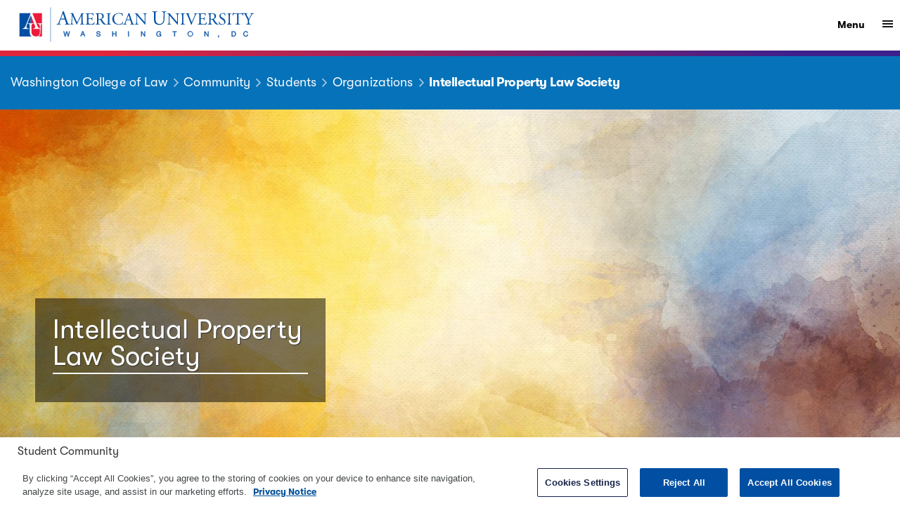

--- FILE ---
content_type: text/html;charset=UTF-8
request_url: https://www.wcl.american.edu/community/students/organizations/ipls/
body_size: 8273
content:
<!DOCTYPE html> <html lang="en"> <head> <style id="cs_antiClickjack">body{display:none !important;position:absolute !important;top:-5000px !important;}</style><script>(function(){var chk=0;try{if(self!==top){var ts=top.document.location.href.split('/');var ws=window.document.location.href.split('/');if(ts.length<3||ws.length<3)chk=1;else if(ts[2]!==ws[2])chk=2;else if(ts[0]!==ws[0])chk=3;}}catch(e){chk=4;}if(chk===0){var stb=document.getElementById("cs_antiClickjack");stb.parentNode.removeChild(stb);}else{top.location = self.location}})();</script> <script>
var jsDlgLoader = '/wcl/community/students/organizations/ipls/loader.cfm';
var jsSiteResourceLoader = '/cs-resources.cfm?r=';
var jsSiteResourceSettings = {canCombine: false, canMinify: false};
</script>
<!-- beg (1) PrimaryResources -->
<link rel="dns-prefetch" href="https://catalog.american.edu"><link rel="stylesheet" type="text/css" href="https://catalog.american.edu/widget-api/widget-api.min.css"><link rel="stylesheet" type="text/css" href="/customcf/2016-redesign/css/styles.min.css?d=20251028"><script src="//code.jquery.com/jquery-3.7.1.min.js"></script><script src="/commonspot/javascript/browser-all.js"></script>
<!-- end (1) PrimaryResources -->
<!-- beg (2) SecondaryResources -->
<link rel="stylesheet" type="text/css" href="/ADF/thirdParty/css/font-awesome/4.7/css/font-awesome.min.css"><link rel="stylesheet" type="text/css" href="/ADF/thirdParty/css/font-awesome/extensions/4/font-awesome-ADF.css"><link rel="dns-prefetch" href="https://fast.fonts.net"><link rel="stylesheet" type="text/css" href="https://fast.fonts.net/cssapi/26ad5d27-060a-4f2a-a681-b7afb782f389.css"><link rel="stylesheet" type="text/css" href="/style/wcl-shadowbox.css"><link rel="stylesheet" type="text/css" href="/style/wcl_vendor.css"><link rel="stylesheet" type="text/css" href="/style/wcl_site.css"><link rel="stylesheet" type="text/css" href="/style/wcl_site_override.css">
<!-- end (2) SecondaryResources -->
<!-- beg (3) StyleTags -->
<link rel="stylesheet" href="/style/empty.css" type="text/css" />
<style type="text/css">article, aside, details, figcaption, figure, footer, header, hgroup, main, nav, section, summary {display: block;}</style>
<!-- end (3) StyleTags -->
<!-- beg (4) JavaScript -->
<script>
<!--
var gMenuControlID = 0;
var menus_included = 0;
var jsSiteID = 1;
var jsSubSiteID = 3660;
var js_gvPageID = 6596329;
var jsPageID = 6596329;
var jsPageSetID = 0;
var jsPageType = 0;
var jsSiteSecurityCreateControls = 0;
var jsShowRejectForApprover = 1;
// -->
</script><script>
var jsDlgLoader = '/wcl/community/students/organizations/ipls/loader.cfm';
var jsSiteResourceLoader = '/cs-resources.cfm?r=';
var jsSiteResourceSettings = {canCombine: false, canMinify: false};
</script>
<!--[if lt IE 9]>
<script src="/commonspot/javascript/lib/html5shiv/html5shiv.js"></script>
<![endif]-->
<!-- end (4) JavaScript -->
<!-- beg (5) CustomHead -->
<!-- end (5) CustomHead -->
<!-- beg (6) TertiaryResources -->
<link rel="stylesheet" type="text/css" href="/customcf/2016-redesign/css/el-office.css"><link rel="stylesheet" type="text/css" href="/customcf/2016-redesign/css/el-hero-image-text-full-width-auplus1.css"><!-- OneTrust Cookies Consent Notice start for american.edu -->
<script type="text/javascript" src="https://cdn.cookielaw.org/consent/01931c27-1ecf-75d9-886f-7d6fe01edefa/OtAutoBlock.js" ></script>
<script src="https://cdn.cookielaw.org/scripttemplates/otSDKStub.js"  type="text/javascript" charset="UTF-8" data-domain-script="01931c27-1ecf-75d9-886f-7d6fe01edefa" ></script>
<script type="text/javascript">
function OptanonWrapper() { }
</script>
<!-- OneTrust Cookies Consent Notice end for american.edu -->
<meta http-equiv="X-UA-Compatible" content="IE=edge">
<meta charset="utf-8"/>
<meta name="viewport" content="width=device-width, initial-scale=1">
<!-- All Code NOT included because this is DEV or QA or Authoring -->
<script type="application/ld+json">
{
"@context":"http://schema.org",
"@type":"CollegeOrUniversity",
"name":"american.edu",
"alternateName":"American University",
"description":"American University is a leader among Washington DC universities in global education. American University enrolls a diverse student body from throughout the United States and nearly 140 countries.",
"url":"http://www.american.edu/",
"sameAs":["https://www.facebook.com/AmericanUniversity","https://www.twitter.com/AmericanU","https://www.youtube.com/americanuniversity","https://www.linkedin.com/groups?gid=39961&trk=group-name","https://instagram.com/americanuniversity"],
"image":{
"@type":"ImageObject",
"url":"https://www.american.edu/customcf/2016-redesign/images/social_graph.jpg",
"height":"315",
"width":"851"
}
,
"address":{
"@type":"PostalAddress",
"addressLocality":"Washington",
"addressRegion":"DC",
"postalCode":"20016",
"addressCountry":"US"
},
"logo":{
"@type":"ImageObject",
"url":"https://www.american.edu/customcf/2016-redesign/images/logos/crest-logotype-blue-seo.png",
"height":"300",
"width":"2047"
}
,
"founder":"Chartered by Congress",
"foundingDate":"1893",
"foundingLocation":"Washington, DC, USA",
"diversityPolicy": "https://www.american.edu/president/diversity/"
}
</script>
<script type="application/ld+json">
{
"@context":"http://schema.org",
"@type":"WebSite",
"name":"american.edu",
"alternateName":"American University",
"description":"American University is a leader among Washington DC universities in global education. American University enrolls a diverse student body from throughout the United States and nearly 140 countries.",
"url":"http://www.american.edu/",
"sameAs":["https://www.facebook.com/AmericanUniversity","https://www.twitter.com/AmericanU","https://www.youtube.com/americanuniversity","https://www.linkedin.com/groups?gid=39961&trk=group-name","https://instagram.com/americanuniversity"],
"image":{
"@type":"ImageObject",
"url":"https://www.american.edu/customcf/2016-redesign/images/social_graph.jpg",
"height":"315",
"width":"851"
}
,
"copyrightHolder":{
"@type":"CollegeOrUniversity",
"name":"american.edu",
"alternateName":"American University",
"description":"American University is a leader among Washington DC universities in global education. American University enrolls a diverse student body from throughout the United States and nearly 140 countries.",
"url":"http://www.american.edu/",
"sameAs":["https://www.facebook.com/AmericanUniversity","https://www.twitter.com/AmericanU","https://www.youtube.com/americanuniversity","https://www.linkedin.com/groups?gid=39961&trk=group-name","https://instagram.com/americanuniversity"],
"image":{
"@type":"ImageObject",
"url":"https://www.american.edu/customcf/2016-redesign/images/social_graph.jpg",
"height":"315",
"width":"851"
}
,
"address":{
"@type":"PostalAddress",
"addressLocality":"Washington",
"addressRegion":"DC",
"postalCode":"20016",
"addressCountry":"US"
},
"logo":{
"@type":"ImageObject",
"url":"https://www.american.edu/customcf/2016-redesign/images/logos/crest-logotype-blue-seo.png",
"height":"300",
"width":"2047"
}
,
"founder":"Chartered by Congress",
"foundingDate":"1893",
"foundingLocation":"Washington, DC, USA",
"telephone": "(202) 885-1000"
},
"author": {
"@type":"CollegeOrUniversity",
"name":"american.edu",
"alternateName":"American University",
"description":"American University is a leader among Washington DC universities in global education. American University enrolls a diverse student body from throughout the United States and nearly 140 countries.",
"url":"http://www.american.edu/",
"sameAs":["https://www.facebook.com/AmericanUniversity","https://www.twitter.com/AmericanU","https://www.youtube.com/americanuniversity","https://www.linkedin.com/groups?gid=39961&trk=group-name","https://instagram.com/americanuniversity"],
"image":{
"@type":"ImageObject",
"url":"https://www.american.edu/customcf/2016-redesign/images/social_graph.jpg",
"height":"315",
"width":"851"
}
,
"address":{
"@type":"PostalAddress",
"addressLocality":"Washington",
"addressRegion":"DC",
"postalCode":"20016",
"addressCountry":"US"
},
"logo":{
"@type":"ImageObject",
"url":"https://www.american.edu/customcf/2016-redesign/images/logos/crest-logotype-blue-seo.png",
"height":"300",
"width":"2047"
}
,
"founder":"Chartered by Congress",
"foundingDate":"1893",
"foundingLocation":"Washington, DC, USA",
"telephone": "(202) 885-1000"
},
"creator": {
"@type":"CollegeOrUniversity",
"name":"american.edu",
"alternateName":"American University",
"description":"American University is a leader among Washington DC universities in global education. American University enrolls a diverse student body from throughout the United States and nearly 140 countries.",
"url":"http://www.american.edu/",
"sameAs":["https://www.facebook.com/AmericanUniversity","https://www.twitter.com/AmericanU","https://www.youtube.com/americanuniversity","https://www.linkedin.com/groups?gid=39961&trk=group-name","https://instagram.com/americanuniversity"],
"image":{
"@type":"ImageObject",
"url":"https://www.american.edu/customcf/2016-redesign/images/social_graph.jpg",
"height":"315",
"width":"851"
}
,
"address":{
"@type":"PostalAddress",
"addressLocality":"Washington",
"addressRegion":"DC",
"postalCode":"20016",
"addressCountry":"US"
},
"logo":{
"@type":"ImageObject",
"url":"https://www.american.edu/customcf/2016-redesign/images/logos/crest-logotype-blue-seo.png",
"height":"300",
"width":"2047"
}
,
"founder":"Chartered by Congress",
"foundingDate":"1893",
"foundingLocation":"Washington, DC, USA",
"telephone": "(202) 885-1000"
}
}
</script>
<meta name="theme-color" content="#0f2846"/>
<meta name="description" content="Intellectual Property Law Society">
<link rel="canonical" href="https://www.american.edu/wcl/community/students/organizations/ipls/">
<meta name="twitter:card" content="summary_large_image" />
<meta name="twitter:site" content="@AmericanU" />
<meta property="og:locale" content="en_US" />
<meta property="fb:app_id" content="1671913533107628" />
<meta property="og:type" content="website" />
<meta property="og:site_name" content="American University" />
<meta property="og:url" content="https://www.american.edu/wcl/community/students/organizations/ipls/" />
<meta property="og:title" content="Intellectual Property Law Society" />
<meta property="og:description" content="Intellectual Property Law Society" />
<meta property="og:image" content="https://www.american.edu/customcf/2016-redesign/images/social_graph.jpg" />
<meta property="og:image:url" content="https://www.american.edu/customcf/2016-redesign/images/social_graph.jpg" />
<title>Intellectual Property Law Society | American University, Washington, DC</title>
<link rel="icon" href="/customcf/assets/favicons/AU-favicon-16x16.png" sizes="16x16">
<link rel="icon" href="/customcf/assets/favicons/AU-favicon-32x32.png" sizes="32x32">
<link rel="icon" href="/customcf/assets/favicons/AU-favicon-192x192.png" sizes="192x192">
<link rel="icon" href="/customcf/assets/favicons/AU-favicon-256x256.png" sizes="256x256">
<link rel="shortcut icon" sizes="192x192" href="/customcf/assets/favicons/AU-favicon-192x192.png">
<link rel="shortcut icon" sizes="256x256" href="/customcf/assets/favicons/AU-favicon-256x256.png">
<link rel="apple-touch-icon" href="/customcf/assets/favicons/apple-touch-icon.png" sizes="180x180">
<meta name="msapplication-TileColor" content="#0f2846">
<meta name="msapplication-TileImage" content="/customcf/assets/favicons/AU-favicon-150x150.png">
<!-- end (6) TertiaryResources -->
<!-- beg (7) authormode_inlinestyles -->
<!-- end (7) authormode_inlinestyles -->
</head><body class="CS_Document"><span role="navigation" aria-label="Top of page" id="__topdoc__"></span>
<!--start_header-->
<div class="bg-blue" role="navigation" aria-labelledby="skip-navigation">
<a id="skip-navigation" class="sr-only sr-only-focusable" href="#a" tabindex="1" onclick="skipTo('page-main-container')">Skip to main content</a>
</div>
<script>window.twttr = (function(d, s, id) {
var js, fjs = d.getElementsByTagName(s)[0],
t = window.twttr || {};
if (d.getElementById(id)) return t;
js = d.createElement(s);
js.id = id;
js.src = "https://platform.twitter.com/widgets.js";
fjs.parentNode.insertBefore(js, fjs);
t._e = [];
t.ready = function(f) {
t._e.push(f);
};
return t;
}(document, "script", "twitter-wjs"));</script>
<div id="fb-root"></div>
<script>(function(d, s, id) {
var js, fjs = d.getElementsByTagName(s)[0];
if (d.getElementById(id)) return;
js = d.createElement(s); js.id = id;
js.src = "//connect.facebook.net/en_US/sdk.js#xfbml=1&version=v2.7";
fjs.parentNode.insertBefore(js, fjs);
}(document, 'script', 'facebook-jssdk'));</script>
<script async src="//platform.instagram.com/en_US/embeds.js"></script>
<div id="page-custom-analytics">
</div>
<div id="site-wrapper" class="template-AU schoolLanding-FALSE" data-au-info="Server: wwwprod103" data-tier="Tier 3" data-tier-subtype="BC">
<header id="header-main" class="container-fluid" data-spy="affix" data-offset-top="0" role="banner">
<div id="row-all-logo" class="row row-center">
<div class="col-xs-11 col-sm-11 col-md-10">
<h1>
<a itemprop="item" href="https://www.american.edu/" class="crest logotype" tabindex="2">
<img id="logo-full" alt="American University Homepage" src="/customcf/assets/crest-logotype-blue.svg" />
</a>
</h1>
</div>
<div class="navbar-full col-xs-1 col-sm-1 col-md-2">
<button tabindex="4" class="navbar-toggle" type="button" aria-expanded="false" aria-controls="new-nav" type="button" data-target="#new-nav" data-toggle="collapse" data-placement="right">
<span class="sr-only"><span>Show</span></span><span class="visible-lg"> Menu</span>
<span class="ion-android-menu"></span>
</button>
<nav id="new-nav" class="navmenu collapse collapsed col-xs-12 col-sm-5 col-md-4" role="navigation" aria-label="Main Site Navigation Menu">
<div class="expand">
<a tabindex="4" id="new-search-toggle" data-toggle="collapse" data-target="#new-search" href="#new-search">Search</a>
<div id="new-search" class=" collapse collapsed in">
<form name="search" id="new-search-form" method="GET" action="https://search.american.edu/s/search.html" class="form-inline" role="search">
<div class="form-group">
<label for="new-searchQ" class="sr-only">Search Website:</label>
<input name="collection" value="american~sp-meta" type="hidden" />
<input tabindex="4" class="search form-control col-xs-9 col-sm-9" type="search" name="query" id="new-searchQ" placeholder="Search Website" />
<button tabindex="4" id="new-submit-search" aria-label="Search" type="submit" class="btn btn-primary col-xs-2 col-sm-2"><span class="ion-search"></span><span class="sr-only sr-only-focusable">Go</span></button>
</div>
</form>
<form name="people" id="new-people-form" method="GET" action="https://www.american.edu/directory" class="form-inline" role="search">
<div class="form-group">
<label for="new-peopleQ" class="sr-only">Find People:</label>
<input tabindex="4" class="search form-control col-xs-9 col-sm-9" type="search" name="q" id="new-peopleQ" placeholder="Find AU Faculty/Staff" />
<button tabindex="4" id="new-submit-people" aria-label="Find" name="btnG" type="submit" class="btn btn-primary col-xs-2 col-sm-2"><span class="ion-search"></span><span class="sr-only sr-only-focusable">Go</span></button>
</div>
</form>
<p><a tabindex="4" href="https://www.american.edu/directory/?d=departments">Browse Departments &amp; Services</a></p>
</div>
</div>
<div class="expand" id="new-au-menu-expand">
<ul id="new-main-menu-accordion">
<li><a tabindex="4" data-toggle="collapse" data-target="#login-detail-new" href="#login-detail-new">Log in<span class="caret" aria-hidden="true"></span></a>
<ul id="login-detail-new" class="collapse collapsed">
<li><a tabindex="4" href="https://myau.american.edu/">myAU Portal</a></li>
<li><a tabindex="4" href="https://mail.american.edu">Email</a></li>
<li><a tabindex="4"	href="https://canvas.american.edu/">Canvas</a></li>
</ul>
</li>
<li id="new-admissions-menu">
<a tabindex="4" data-toggle="collapse" data-target="#mainmenu-1" href="#mainmenu-1">Admissions &amp; Aid<span class="caret" aria-hidden="true"></span></a>
<ul id="mainmenu-1" class="collapse collapsed" aria-expanded="false">
<li><a tabindex="4" href="https://www.american.edu/admissions/index.cfm">Undergraduate Admissions</a></li>
<li><a tabindex="4" href="https://www.american.edu/admissions/graduate-admissions/index.cfm">Graduate Admissions</a></li>
<li><a tabindex="4" href="https://www.american.edu/finance/studentaccounts/tuition-and-fees-information.cfm">Tuition &amp; Fees</a></li>
<li><a tabindex="4" href="https://www.american.edu/financialaid/index.cfm">Financial Aid</a></li>
</ul>
</li>
<li id="new-academics-menu">
<a tabindex="4" data-toggle="collapse" data-target="#mainmenu-8" href="#mainmenu-8">Academics<span class="caret" aria-hidden="true"></span></a>
<ul id="mainmenu-8" class="collapse collapsed" aria-expanded="false">
<li><a tabindex="4" href="https://www.american.edu/academics/index.cfm">Academics Home</a></li>
<li><a tabindex="4" href="https://www.american.edu/programs/">Degrees</a></li>
<li><a tabindex="4" href="https://www.american.edu/provost/registrar/studentservices/registration.cfm">Registration</a></li>
<li><a tabindex="4" href="https://www.american.edu/provost/registrar/schedule/">Schedule of Classes</a></li>
<li><a tabindex="4" href="http://auabroad.american.edu">Study Abroad</a></li>
<li><a tabindex="4" href="https://www.american.edu/summer/index.cfm">Summer Programs</a></li>
<li><a tabindex="4" href="https://www.american.edu/onlinelearning/index.cfm">Online Programs</a></li>
<li><a tabindex="4" href="https://www.american.edu/learning-communities/index.cfm">Honors &amp; <br>Learning Communities </a></li>
<li><a tabindex="4" href="https://www.american.edu/professional-and-lifelong-learning/">Professional &amp; <br>Lifelong Learning</a></li>
</ul>
</li>
<li id="new-schools-menu">
<a tabindex="4" data-toggle="collapse" data-target="#mainmenu-9" href="#mainmenu-9">Schools &amp; Colleges<span class="caret" aria-hidden="true"></span></a>
<ul id="mainmenu-9" class="collapse collapsed" aria-expanded="true">
<li><a tabindex="4" href="https://www.american.edu/cas/">College of Arts &amp; Sciences</a></li>
<li><a tabindex="4" href="https://www.american.edu/kogod/">Kogod School of Business</a></li>
<li><a tabindex="4" href="https://www.american.edu/soc/">School of Communication</a></li>
<li><a tabindex="4" href="https://www.american.edu/soe/">School of Education</a></li>
<li><a tabindex="4" href="https://www.american.edu/sis/">School of International Service</a></li>
<li><a tabindex="4" href="https://www.american.edu/provost/ogps/">Professional Studies and Executive Education</a></li>
<li><a tabindex="4" href="https://www.american.edu/spa/">School of Public Affairs</a></li>
<li><a tabindex="4" href="http://www.wcl.american.edu/">Washington College of Law</a></li>
</ul>
</li>
<li id="new-life-menu">
<a tabindex="4" data-toggle="collapse" data-target="#mainmenu-26" href="#mainmenu-26">Student Services<span class="caret" aria-hidden="true"></span></a>
<ul id="mainmenu-26" class="collapse collapsed" aria-expanded="false">
<li><a tabindex="4" href="https://www.american.edu/student-affairs/index.cfm">Student Affairs</a></li>
<li><a tabindex="4" href="http://www.aueagles.com">Athletics</a></li>
<li><a tabindex="4" href="https://www.american.edu/student-affairs/housing/index.cfm">Housing</a></li>
<li><a tabindex="4" href="https://www.american.edu/student-affairs/onecarddining/index.cfm">Dining &amp; Retail</a></li>
<li><a tabindex="4" href="https://www.american.edu/student-affairs/orientation/index.cfm">New Students</a></li>
<li><a tabindex="4" href="https://www.american.edu/careercenter/index.cfm">Career Services</a></li>
<li><a tabindex="4" href="https://www.american.edu/student-affairs/get-involved.cfm">Student Organizations</a></li>
<li><a tabindex="4" href="https://www.american.edu/arts/index.cfm">AU Arts</a></li>
</ul>
</li>
<li id="new-library-menu"><a tabindex="4" href="https://www.american.edu/library/">Library</a></li>
<li id="new-calendar-menu"><a tabindex="4" href="https://www.american.edu/calendar/">Calendars</a></li>
<!-- Community Relations | INC0452600 -->
<li id="new-community-relations-menu"><a tabindex="0" href="https://www.american.edu/communityrelations/">Community Relations</a></li>
<li id="new-alumni-menu"><a tabindex="4" href="https://www.american.edu/alumni/">Alumni</a></li>
<li><a tabindex="4" href="https://giving.american.edu/page/21176/donate/1?supporter.appealCode=21AC03W">Give to AU</a></li>
<li id="new-research-menu"><a tabindex="4" href="https://www.american.edu/research/">Research</a></li>
<li id="new-about-menu"><a tabindex="4" href="https://www.american.edu/about/">About</a></li>
</ul>
</div>
</nav>
</div>
</div>
<div class="hidden-xs hidden-sm col-md-5 no-bs-padding">
</div>
<div id="row-mobile-header" class="row row-center visible-xs visible-sm">
<div class="navbar-full bg-school-primary visible-sm-flex visible-xs-flex col-xs-12 col-sm-12">
<button class="navbar-toggle" type="button" aria-expanded="false" aria-controls="new-mobile-nav" type="button" data-target="#new-mobile-nav" data-toggle="collapse" data-placement="left" tabindex="-1">
<span class="sr-only"><span>Show</span> navigation</span>
<span class="ion-chevron-down"></span>
</button>
<h2 id="mobile-navigation-header-text">Intellectual Property Law Society</h2>
</div>
<nav id="new-mobile-nav" class="navmenu collapse collapsed col-xs-12 col-sm-5 col-md-4" role="navigation" aria-label="Mobile Site Navigation Menu"></nav>
</div>
</header>
<section id="emergency-wrapper" style="display:none;" class="container-fluid" role="alert">
<div id="emergency-top" class="row row-center">
</div>
</section>
<!--end_header-->
<main id="main-container" role="main">
<section id="section-hero" class="container-fluid"><div id="cs_control_4274203" class="cs_control CS_Element_Schedule"><div  title="" id="CS_Element_herocontainer"><div id="gridRow_1_1_4274203" class="cs_GridRow"><div id="gridCol_1_1_1_1_4274203" class="cs_GridColumn"><div id="cs_control_4439404" class="cs_control CS_Element_Custom"> <!-- ElementName=2016 Tier 3 Header | 2016GridColumns=n/a | RenderHandler=/au/renderhandlers/2022_tier3_header.cfm | type=local | isDynamic=0 | dataList=n/a | filterOPT=0 | filter=n/a | readableFilter=n/a | acalogProgramCode=n/a | Start -->
<style>
.a5-widget-container .a5-widget, .a5-widget-container .a5-widget-cover {
border-radius: 6px !important;
min-height: 40px !important;
}
.a5-widget-container .a5-widget-card, .a5-widget-container .a5-widget-card.a5-widget>.a5-icon {
height: 40px !important;
width: 350px !important;
}
</style>
<header class="tier-3 affix-top bg-school-primary no-logotype no-image t3-Intellectual-Property-Law-Society" data-spy="affix" data-offset-top="0" data-element="2016 Tier 3 Header">
<div class="tier-3-header-ombre"></div>
<div class="sub-header row row-center">
<div class="overlay">
<h1 class="t3-page-header visible-md visible-lg">
<span itemscope itemtype="https://schema.org/BreadcrumbList" role="navigation" aria-labelledby="breadcrumb-label">
<span class="sr-only" id="breadcrumb-label" >You are here: </span>
<span itemprop="itemListElement" itemscope itemtype="https://schema.org/ListItem">
<meta itemprop="position" content="1" />
<a itemprop="item" class="sr-only" href="https://www.american.edu/"><span itemprop="name">American University</span></a>
</span>
<span  itemprop="itemListElement" itemscope itemtype="https://schema.org/ListItem">
<meta itemprop="position" content="2" />
<a itemprop="item" class="crumb parent" href="https://www.wcl.american.edu/"><span itemprop="name">Washington College of Law</span></a>
</span>
<span  itemprop="itemListElement" itemscope itemtype="https://schema.org/ListItem">
<meta itemprop="position" content="3" />
<a itemprop="item" class="crumb parent hidden-top" href="https://www.wcl.american.edu/community/"><span itemprop="name">Community</span></a>
</span>
<span  itemprop="itemListElement" itemscope itemtype="https://schema.org/ListItem">
<meta itemprop="position" content="4" />
<a itemprop="item" class="crumb parent hidden-top" href="https://www.wcl.american.edu/community/students/"><span itemprop="name">Students</span></a>
</span>
<span  itemprop="itemListElement" itemscope itemtype="https://schema.org/ListItem">
<meta itemprop="position" content="5" />
<a itemprop="item" class="crumb parent hidden-top" href="https://www.wcl.american.edu/community/students/organizations/"><span itemprop="name">Organizations</span></a>
</span>
</span>
<span class="child you-are-here">Intellectual Property Law Society</span>
</h1>
</div>
</div>
</header>
<script>
$(document).ready(function(){
$(".snow-chat-link").click(function(e){
e.preventDefault();
e.stopPropagation();
$('.snow-chat-container iframe').attr('src', 'https://help.american.edu/sn_va_web_client_app_embed.do?sysparm_queue=0&sysparm_live_agent_only=true&sysparm_skip_load_history=true').focus();
$('.snow-chat-container iframe').get(0).contentWindow.focus();
$('.snow-chat-container').slideDown();
});
$("#snow-close").click(function(){
$('.snow-chat-container').slideUp();
console.log("close");
});
});
</script>
<!-- Element | 2016 Tier 3 Header | End --></div><div id="cs_control_6578930" class="cs_control CS_Element_Custom">
<!-- ElementName=2016 Hero Image with Text | 2016GridColumns=n/a | RenderHandler=/au/renderhandlers/2022_hero_image_full-width-auplus1.cfm | type=local | isDynamic=0 | dataList=n/a | filterOPT=0 | filter=n/a | readableFilter=n/a | acalogProgramCode=n/a | Start -->
<section data-element="2016 Hero Image with Text" class="hero-image hero-image-full full-width-rh row" id="intellectual-property-law-society">
<img loading="lazy" data-src="/wcl/images/community-students-organizations-ipls_1_6577104_1920x700_6577104.jpg" alt="Officers" class="hidden-md hidden-lg lazyload" />
<div class="flex-context flex-bottom">
<div class="message">
<header>
<h1>
Intellectual Property Law Society
</h1>
</header>
<p class="lede">
</p>
</div>
</div>
<img loading="lazy" data-src="/wcl/images/community-students-organizations-ipls_1_6577104_1920x700_6577104.jpg" alt="Officers" class="hidden-xs hidden-sm lazyload" />
</section>
<!-- Element | 2016 Hero Image with Text | End -->
</div></div></div></div></div></section>
<section id="section-content" class="container-fluid ">
<div id="cs_control_1351" class="cs_control CS_Element_Schedule"><div  title="" id="CS_Element_maincontainer"><div id="gridRow_1_1_1351" class="cs_GridRow"><div id="gridCol_1_1_1_1_1351" class="cs_GridColumn"><div id="cs_control_4439405" class="cs_control CS_Element_CustomCF"><div id="CS_CCF_6596329_4439405">
<div class="row row-center clearfix">
<div class="section-left col-xs-12 col-sm-12 col-md-2 no-bs-padding">
<div id="cs_control_4439406" class="cs_control CS_Element_Schedule"><div  title="" id="CS_Element_6596329_4439406"><div id="gridRow_1_1_4439406" class="cs_GridRow"><div id="gridCol_1_1_1_1_4439406" class="cs_GridColumn"><div id="cs_control_4439438" class="cs_control CS_Element_CustomCF"><div id="CS_CCF_6596329_4439438">
<nav id="left-navigation" class="accordion_content panel-collapse collapse" aria-label="Left Navigation: Go deeper into this section of the site.">
<ul id="nav-accordion-holder" class="sideAccordion content-navigation">
<!-- Building Nav 1: PageID 6783818,UniqueID 6783819, ElementInstanceType 756671 -->
<li><p><a href="https://www.wcl.american.edu/community/students/index.cfm" class="red-arrow red-active">Student Community Home</a></p></li>
<!-- Building Nav 2: PageID 6783818,UniqueID 6783823, ElementInstanceType 756671 -->
<li><p><a href="https://www.wcl.american.edu/community/students/sba/index.cfm" class="red-arrow">Student Bar Association</a></p></li>
<!-- Building Nav 3: PageID 6783818,UniqueID 6783827, ElementInstanceType 756671 -->
<li><p><a href="https://www.wcl.american.edu/community/students/organizations/index.cfm" class="red-arrow">Student Organizations</a></p></li>
<!-- Building Nav 4: PageID 6783818,UniqueID 6783831, ElementInstanceType 756671 -->
<li><p><a href="https://www.wcl.american.edu/community/students/publications/index.cfm" class="red-arrow">Publications</a></p></li>
<!-- Building Nav 5: PageID 6783818,UniqueID 6783835, ElementInstanceType 756671 -->
<li><p><a href="https://www.wcl.american.edu/community/students/competition-teams/index.cfm" class="red-arrow">Competition Teams</a></p></li>
<!-- Building Nav 6: PageID 6783818,UniqueID 6863513, ElementInstanceType 756671 -->
<li><p><a href="https://american.campuslabs.com/engage/" class="red-arrow">Engage</a></p></li>
</ul>
</nav>
</div></div><div id="cs_control_4439447" class="cs_control CS_Element_Custom"></div><div id="cs_control_6808366" class="cs_control CS_Element_Custom"></div></div></div></div></div>
<p class="back-to-top"><a href="#main-container" class="btn btn-default">Back to top <span class="ion-chevron-up"></span></a></p>
</div>
<div class="section-main col-xs-12 col-sm-12 col-md-10" id="page-main-container">
<div id="cs_control_6578923" class="cs_control CS_Element_Schedule"><div  title="" id="CS_Element_6596329_6578923"><div id="gridRow_1_6578921_6578923" aria-label="Intellectual Property Law Society" class="cs_GridRow row"><div id="gridCol_1_1_6578921_6578922_6578923" class="cs_GridColumn col-xs-12"><div id="cs_control_6666693" class="cs_control CS_Element_Custom"><!-- ElementName=WCL Hero Notice | 2016GridColumns=n/a | RenderHandler=/au/renderhandlers/wclTextHeroNotice_rh.cfm | type=local | isDynamic=0 | dataList=n/a | filterOPT=0 | filter=n/a | readableFilter=n/a | acalogProgramCode=n/a | Start --><section class="hero-text-notice-container" data-element="WCL Hero Notice"><div class="hero-text layout"><div class="primary-block">
<h2>Intellectual Property Law Society</h2> <p>The Intellectual Property Law Society (IPLS) seeks to encourage and promote student interest in intellectual property law. In addition to providing a forum for the exchange of information and ideas in intellectual property law, the IPLS sponsors speakers, seminars, and conferences that cover a wide variety of current topics in patent, trademark, and copyright law. The organization also participates in events sponsored by counterpart organizations at other area law schools.</p>
<p>Participation in our organization and its AUWCL events is open to all members of the AU community, regardless of background. Our events, programs, and activities are inclusive and do not restrict participation based on personal identity or characteristics, including but not limited to race, color, national origin (or shared ancestry), religion, sex, age, sexual orientation, disability, or veteran status.</p>
<p><strong>Contact Us</strong></p>
<p>Email<strong>: <a href="https://www.american.edumailto:ipls@wcl.american.edu" >ipls@wcl.american.edu</a></strong></p>
</div><div class="secondary-block">
<div id="cs_control_6666696" class="cs_control CS_Element_Schedule"><div  title="" id="CS_Element_6596329_6666696"><div id="gridRow_1_1_6666696" class="cs_GridRow"><div id="gridCol_1_1_1_1_6666696" class="cs_GridColumn"><div id="cs_control_6666697" class="cs_control CS_Element_LinkBar">
<div class="link-bar cta-block">
<div title="Officers" class="button-container">
<a class="button transparent" href="https://www.wcl.american.edu/community/students/organizations/ipls/officers.cfm" id="null">Officers</a>
</div>
<div title="E-Mail Lists" class="button-container">
<a class="button transparent" href="https://www.wcl.american.edu/community/students/organizations/ipls/email-list.cfm" id="null">E-Mail Lists</a>
</div>
<div title="Links" class="button-container">
<a class="button transparent" href="https://www.wcl.american.edu/community/students/organizations/ipls/links.cfm" id="null">Links</a>
</div>
</div>
</div></div></div></div></div>
</div>
</div>
</section>
<!-- Element | WCL Hero Notice | End --></div></div></div></div></div>
</div>
</div>
</div></div></div></div></div></div>
</section>
</main>
<!--start_footer-->
<script src="https://kit.fontawesome.com/51e409e4f4.js" crossorigin="anonymous"></script>
<footer class="container-fluid" id="site-footer" role="contentinfo">
<div class="row row-center" id="ftr-flex-context">
<div class="col-md-4 col-sm-12 col-xs-12 no-bs-padding" id="ftr-address-policies">
<address>4400 Massachusetts Avenue, NW<br />Washington, DC 20016</address>
<ul class="clearfix">
<li><a href="https://www.american.edutel:2028851000" data-track-gtm="footer-link|Contact: Phone Number|wwwprod103.american.edu/wcl/community/students/organizations/ipls/">(202) 885-1000</a></li>
<li><a href="https://www.american.edu/contact-au.cfm" data-track-gtm="footer-link|Contact: Page|wwwprod103.american.edu/wcl/community/students/organizations/ipls/">Contact Us</a></li>
<li><a href="https://www.american.edu/about/visiting-campus.cfm" data-track-gtm="footer-link|Visit AU|wwwprod103.american.edu/wcl/community/students/organizations/ipls/">Visit AU</a></li>
<li><a href="https://www.american.edu/hr/" data-track-gtm="footer-link|Work at AU|wwwprod103.american.edu/wcl/community/students/organizations/ipls/">Work at AU</a></li>
<li><a href="https://www.american.edujavascript:void(0);" onclick="OneTrust.ToggleInfoDisplay();">Cookie Preferences</a></li>
</ul>
<div class="policies">
<p>Copyright © 2026 American University.</p>
<ul class="clearfix">
<li><a href="https://www.american.edu/emergency/" data-track-gtm="footer-link|Emergency Preparedness|wwwprod103.american.edu/wcl/community/students/organizations/ipls/">Emergency Preparedness</a></li>
<li><a href="https://www.american.edu/policies/" data-track-gtm="footer-link|Policies|wwwprod103.american.edu/wcl/community/students/organizations/ipls/">Policies</a></li>
<li><a href="https://www.american.edu/privacy/" data-track-gtm="footer-link|Privacy|wwwprod103.american.edu/wcl/community/students/organizations/ipls/">Privacy</a></li>
<li><a href="https://www.american.edu/disclosure/" data-track-gtm="footer-link|Disclosure|wwwprod103.american.edu/wcl/community/students/organizations/ipls/">Disclosure</a></li>
<li><a href="https://www.american.edu/eeo/" data-track-gtm="footer-link|EEO|wwwprod103.american.edu/wcl/community/students/organizations/ipls/">EEO</a></li>
<li><a href="https://www.american.edu/policies/au-community/title-ix-sexual-harassment-policy.cfm" data-track-gtm="footer-link|TitleIX|wwwprod103.american.edu/wcl/community/students/organizations/ipls/">Title IX</a></li>
</ul>
</div>
</div>
<div class="col-lg-4 col-md-4 col-sm-12 col-xs-12 no-bs-padding" id="ftr-social-blogs">
<div class="social">
<ul>
<li><a href="http://www.facebook.com/AmericanUniversity" data-track-gtm="footer-link|Social: Facebook|wwwprod103.american.edu/wcl/community/students/organizations/ipls/"><i class="fab fa-facebook-f"></i><span class="sr-only">Facebook</span></a></li>
<li><a href="http://www.twitter.com/AmericanU" data-track-gtm="footer-link|Social: Twitter|wwwprod103.american.edu/wcl/community/students/organizations/ipls/"><i class="fa-brands fa-x-twitter"></i><span class="sr-only">Twitter</span></a></li>
<li><a href="http://www.youtube.com/americanuniversity" data-track-gtm="footer-link|Social: YouTube|wwwprod103.american.edu/wcl/community/students/organizations/ipls/"><i class="fab fa-youtube"></i><span class="sr-only">Youtube</span></a></li>
<li><a href="https://www.linkedin.com/school/american-university/" data-track-gtm="footer-link|Social: LinkedIn|wwwprod103.american.edu/wcl/community/students/organizations/ipls/index.cfm"><i class="fab fa-linkedin-in"></i><span class="sr-only">LinkedIn</span></a></li>
<li><a href="http://instagram.com/americanuniversity" data-track-gtm="footer-link|Instagram|wwwprod103.american.edu/wcl/community/students/organizations/ipls/"><i class="fab fa-instagram"></i><span class="sr-only">Instagram</span></a></li>
</ul>
</div>
</div>
<div class="col-md-4 col-sm-12 col-xs-12 no-bs-padding" id="ftr-logo-home">
<a href="https://www.american.edu/" data-track-gtm="footer-link|Homepage|wwwprod103.american.edu/wcl/community/students/organizations/ipls/"><img src="/customcf/2016-redesign/images/logos/crest-logotype-blue.svg" alt="American University in Washington, DC"><span class="sr-only"> Homepage</span></a>
</div>
</div>
<script>
var loadingSupported = ('loading' in HTMLImageElement.prototype);
var bgImages = document.querySelectorAll('[data-bg]');
if (!loadingSupported || bgImages.length > 0) {
// Dynamically import the LazySizes library
const script1 = document.createElement('script');
const script2 = document.createElement('script');
script1.src = '/customcf/2016-redesign/js/ls.unveilhooks.min.js';
document.body.appendChild(script1);
script2.src = '/customcf/2016-redesign/js/lazysizes.min.js';
document.body.appendChild(script2);
} else {
const images = document.querySelectorAll('img[loading="lazy"]');
const iframes = document.querySelectorAll('iframe[loading="lazy"]'); //
images.forEach(function(img) {
return img.src = img.dataset.src;
});
iframes.forEach(function(iframe) { //
return iframe.src = iframe.dataset.src; //
}); //
}
</script>
</footer>
<!--end_footer-->
</div>
<script>
// Function to handle skip link click
function skipTo(targetId) {
var targetElement = document.getElementById(targetId);
if (targetElement) {
targetElement.tabIndex = -1;
targetElement.focus();
}
}
</script>
<!-- beg (1) PrimaryResources -->
<script src="//maxcdn.bootstrapcdn.com/bootstrap/3.3.4/js/bootstrap.min.js"></script><link rel="dns-prefetch" href="https://cdnjs.cloudflare.com"><script src="https://cdnjs.cloudflare.com/ajax/libs/modernizr/2.8.3/modernizr.min.js"></script><script src="https://cdnjs.cloudflare.com/ajax/libs/Swiper/4.5.0/js/swiper.min.js"></script><script src="/commonspot/javascript/lightbox/overrides.js"></script><script src="/commonspot/javascript/lightbox/window_ref.js"></script><script src="/commonspot/pagemode/always-include-common.js"></script>
<!-- end (1) PrimaryResources -->
<!-- beg (2) SecondaryResources -->
<script src="https://cdnjs.cloudflare.com/ajax/libs/picturefill/3.0.2/picturefill.min.js"></script><script src="https://cdnjs.cloudflare.com/ajax/libs/jquery-storage-api/1.8.1/jquery.storageapi.min.js"></script><script src="/js/wcl-shadowbox.js"></script><script src="/js/wcl-shadowbox-init.js"></script><script src="/js/wcl-vendor.js"></script><script src="/js/wcl-all.js"></script>
<!-- end (2) SecondaryResources -->
<!-- beg (3) CustomFoot -->
<!-- end (3) CustomFoot -->
<!-- beg (4) TertiaryResources -->
<script src="/customcf/2016-redesign/js/script.js?v=20241108"></script><script>
$('figure img').each( function(){
let src = $(this).attr('src');
let next = $(this).next();
next.attr('href', src);
});
</script>
<!-- end (4) TertiaryResources --><script>
<!--
var jsPageContributeMode = 'read';
var jsPageSessionContributeMode = 'read';

var jsPageAuthorMode = 0;
var jsPageEditMode = 0;


if(!commonspot)
var commonspot = {};
commonspot.csPage = {};


commonspot.csPage.url = '/wcl/community/students/organizations/ipls/index.cfm';


commonspot.csPage.id = 6596329;

commonspot.csPage.siteRoot = '/';
commonspot.csPage.subsiteRoot = '/wcl/community/students/organizations/ipls/';


// -->
</script>

<script>
<!--
	if (typeof parent.commonspot == 'undefined' || typeof parent.commonspot.lview == 'undefined' || typeof parent.commonspot.lightbox == 'undefined')
		loadNonDashboardFiles();
	else if (parent.commonspot && typeof newWindow == 'undefined')
	{
		var arrFiles = [
					{fileName: '/commonspot/javascript/lightbox/overrides.js', fileType: 'script', fileID: 'cs_overrides'},
					{fileName: '/commonspot/javascript/lightbox/window_ref.js', fileType: 'script', fileID: 'cs_windowref'}
					];
		
		loadDashboardFiles(arrFiles);
	}
//-->
</script>
</body></html>

--- FILE ---
content_type: text/css
request_url: https://www.wcl.american.edu/customcf/2016-redesign/css/styles.min.css?d=20251028
body_size: 44362
content:
@import url(https://cdnjs.cloudflare.com/ajax/libs/ionicons/2.0.1/css/ionicons.min.css);@import url(https://stackpath.bootstrapcdn.com/font-/4.7.0/css/font-.min.css);@font-face{font-family:"GT Walsheim";src:url('https://cloudfront.american.edu/assets/fonts/GT-Walsheim-Light.woff') format('woff'),url('https://cloudfront.american.edu/assets/fonts/GT-Walsheim-Light.woff2') format('woff2');font-weight:100 300;font-style:normal}@font-face{font-family:"GT Walsheim";src:url('https://cloudfront.american.edu/assets/fonts/GT-Walsheim-Light-Oblique.woff') format('woff'),url('https://cloudfront.american.edu/assets/fonts/GT-Walsheim-Light-Oblique.woff2') format('woff2');font-weight:100 300;font-style:italic}@font-face{font-family:"GT Walsheim";src:url('https://cloudfront.american.edu/assets/fonts/GT-Walsheim-Regular.woff') format('woff'),url('https://cloudfront.american.edu/assets/fonts/GT-Walsheim-Regular.woff2') format('woff2');font-weight:400 500;font-style:normal}@font-face{font-family:"GT Walsheim";src:url('https://cloudfront.american.edu/assets/fonts/GT-Walsheim-Regular-Oblique.woff') format('woff'),url('https://cloudfront.american.edu/assets/fonts/GT-Walsheim-Regular-Oblique.woff2') format('woff2');font-weight:400 500;font-style:italic}@font-face{font-family:"GT Walsheim";src:url('https://cloudfront.american.edu/assets/fonts/GT-Walsheim-Medium.otf') format('opentype');font-weight:600;font-style:normal}@font-face{font-family:"GT Walsheim";src:url('https://cloudfront.american.edu/assets/fonts/GT-Walsheim-Medium-Oblique.otf') format('opentype');font-weight:600;font-style:italic}@font-face{font-family:"GT Walsheim";src:url('https://cloudfront.american.edu/assets/fonts/GT-Walsheim-Bold.woff') format('woff'),url('https://cloudfront.american.edu/assets/fonts/GT-Walsheim-Bold.woff2') format('woff2');font-weight:700 900;font-style:normal}@font-face{font-family:"GT Walsheim";src:url('https://cloudfront.american.edu/assets/fonts/GT-Walsheim-Bold-Oblique.woff') format('woff'),url('https://cloudfront.american.edu/assets/fonts/GT-Walsheim-Bold-Oblique.woff2') format('woff2');font-weight:700 900;font-style:italic}@font-face{font-family:"GT Walsheim Condensed Bold";src:url('https://cloudfront.american.edu/assets/fonts/GT-Walsheim-Condensed-Bold.woff') format('woff'),url('https://cloudfront.american.edu/assets/fonts/GT-Walsheim-Condensed-Bold.woff2') format('woff2');font-weight:700 900;font-style:normal}@font-face{font-family:"GT Walsheim Condensed Bold";src:url('https://cloudfront.american.edu/assets/fonts/GT-Walsheim-Condensed-Bold-Oblique.woff') format('woff'),url('https://cloudfront.american.edu/assets/fonts/GT-Walsheim-Condensed-Bold-Oblique.woff2') format('woff2');font-weight:700 900;font-style:italic}html{font-family:sans-serif;-ms-text-size-adjust:100%;-webkit-text-size-adjust:100%}body{margin:0}article,aside,details,figcaption,figure,footer,header,hgroup,main,menu,nav,section,summary{display:block}audio,canvas,progress,video{display:inline-block;vertical-align:baseline}audio:not([controls]){display:none;height:0}[hidden],template{display:none}a{background-color:transparent}a:active,a:hover{outline:0}abbr[title]{border-bottom:1px dotted}b,strong{font-weight:700}dfn{font-style:italic}h1{font-size:2em;margin:.67em 0}mark{background:#ff0;color:#000}small{font-size:80%}sub,sup{font-size:75%;line-height:0;position:relative;vertical-align:baseline}sup{top:-.5em}sub{bottom:-.25em}img{border:0}svg:not(:root){overflow:hidden}figure{margin:1em 40px}hr{box-sizing:content-box;height:0}pre{overflow:auto}code,kbd,pre,samp{font-family:monospace,monospace;font-size:1em}button,input,optgroup,select,textarea{color:inherit;font:inherit;margin:0}button{overflow:visible}button,select{text-transform:none}button,html input[type=button],input[type=reset],input[type=submit]{-webkit-appearance:button;cursor:pointer}button[disabled],html input[disabled]{cursor:default}button::-moz-focus-inner,input::-moz-focus-inner{border:0;padding:0}input{line-height:normal}input[type=checkbox],input[type=radio]{box-sizing:border-box;padding:0}input[type=number]::-webkit-inner-spin-button,input[type=number]::-webkit-outer-spin-button{height:auto}input[type=search]{-webkit-appearance:textfield;box-sizing:content-box}input[type=search]::-webkit-search-cancel-button,input[type=search]::-webkit-search-decoration{-webkit-appearance:none}fieldset{border:1px solid silver;margin:0 2px;padding:.35em .625em .75em}legend{border:0;padding:0}textarea{overflow:auto}optgroup{font-weight:700}table{border-collapse:collapse;border-spacing:0}td,th{padding:0}@media print{*,:after,:before{background:0 0!important;color:#000!important;box-shadow:none!important;text-shadow:none!important}a,a:visited{text-decoration:underline}a[href]:after{content:" (" attr(href) ")"}abbr[title]:after{content:" (" attr(title) ")"}a[href^="#"]:after,a[href^="javascript:"]:after{content:""}blockquote,pre{border:1px solid #999;page-break-inside:avoid}thead{display:table-header-group}img,tr{page-break-inside:avoid}img{max-width:100%!important}h2,h3,p{orphans:3;widows:3}h2,h3{page-break-after:avoid}.navbar{display:none}.btn>.caret,.dropup>.btn>.caret{border-top-color:#000!important}.label{border:1px solid #000}.table{border-collapse:collapse!important}.table td,.table th{background-color:#fff!important}.table-bordered td,.table-bordered th{border:1px solid #ddd!important}}*{box-sizing:border-box}:after,:before{box-sizing:border-box}html{font-size:10px;-webkit-tap-highlight-color:transparent}body{font-family:"Helvetica Neue",Helvetica,Arial,sans-serif;font-size:14px;line-height:1.42857143;color:#333;background-color:#fff}button,input,select,textarea{font-family:inherit;font-size:inherit;line-height:inherit}a{color:#337ab7;text-decoration:none}a:focus,a:hover{color:#23527c;text-decoration:underline}a:focus{outline:thin dotted;outline:5px auto -webkit-focus-ring-color;outline-offset:-2px}figure{margin:0}img{vertical-align:middle}.carousel-inner>.item>a>img,.carousel-inner>.item>img,.img-responsive,.thumbnail a>img,.thumbnail>img{display:block;max-width:100%;height:auto}.img-rounded{border-radius:6px}.img-thumbnail{padding:4px;line-height:1.42857143;background-color:#fff;border:1px solid #ddd;border-radius:4px;transition:all .2s ease-in-out;display:inline-block;max-width:100%;height:auto}.img-circle{border-radius:50%}hr{margin-top:20px;margin-bottom:20px;border:0;border-top:1px solid #eee}.sr-only{position:absolute;width:1px;height:1px;margin:-1px;padding:0;overflow:hidden;clip:rect(0,0,0,0);border:0}.sr-only-focusable:active,.sr-only-focusable:focus{position:static;width:auto;height:auto;margin:0;overflow:visible;clip:auto}[role=button]{cursor:pointer}.h1,.h2,.h3,.h4,.h5,.h6,h1,h2,h3,h4,h5,h6{font-family:inherit;font-weight:500;line-height:1.1;color:inherit}.h1 .small,.h1 small,.h2 .small,.h2 small,.h3 .small,.h3 small,.h4 .small,.h4 small,.h5 .small,.h5 small,.h6 .small,.h6 small,h1 .small,h1 small,h2 .small,h2 small,h3 .small,h3 small,h4 .small,h4 small,h5 .small,h5 small,h6 .small,h6 small{font-weight:400;line-height:1;color:#777}.h1,.h2,.h3,h1,h2,h3{margin-top:20px;margin-bottom:10px}.h1 .small,.h1 small,.h2 .small,.h2 small,.h3 .small,.h3 small,h1 .small,h1 small,h2 .small,h2 small,h3 .small,h3 small{font-size:65%}.h4,.h5,.h6,h4,h5,h6{margin-top:10px;margin-bottom:10px}.h4 .small,.h4 small,.h5 .small,.h5 small,.h6 .small,.h6 small,h4 .small,h4 small,h5 .small,h5 small,h6 .small,h6 small{font-size:75%}.h1,h1{font-size:36px}.h2,h2{font-size:30px}.h3,h3{font-size:24px}.h4,h4{font-size:18px}.h5,h5{font-size:14px}.h6,h6{font-size:12px}p{margin:0 0 10px}.lead{margin-bottom:20px;font-size:16px;font-weight:300;line-height:1.4}@media (min-width:768px){.lead{font-size:21px}}.small,small{font-size:85%}.mark,mark{background-color:#fcf8e3;padding:.2em}.text-left{text-align:left}.text-right{text-align:right}.text-center{text-align:center}.text-justify{text-align:justify}.text-nowrap{white-space:nowrap}.text-lowercase{text-transform:lowercase}.text-uppercase{text-transform:uppercase}.text-capitalize{text-transform:capitalize}.text-muted{color:#777}.text-primary{color:#337ab7}a.text-primary:focus,a.text-primary:hover{color:#286090}.text-success{color:#3c763d}a.text-success:focus,a.text-success:hover{color:#2b542c}.text-info{color:#31708f}a.text-info:focus,a.text-info:hover{color:#245269}.text-warning{color:#8a6d3b}a.text-warning:focus,a.text-warning:hover{color:#66512c}.text-danger{color:#a94442}a.text-danger:focus,a.text-danger:hover{color:#843534}.bg-primary{color:#fff;background-color:#337ab7}a.bg-primary:focus,a.bg-primary:hover{background-color:#286090}.bg-success{background-color:#dff0d8}a.bg-success:focus,a.bg-success:hover{background-color:#c1e2b3}.bg-info{background-color:#d9edf7}a.bg-info:focus,a.bg-info:hover{background-color:#afd9ee}.bg-warning{background-color:#fcf8e3}a.bg-warning:focus,a.bg-warning:hover{background-color:#f7ecb5}.bg-danger{background-color:#f2dede}a.bg-danger:focus,a.bg-danger:hover{background-color:#e4b9b9}.page-header{padding-bottom:9px;margin:40px 0 20px;border-bottom:1px solid #eee}ol,ul{margin-top:0;margin-bottom:10px}ol ol,ol ul,ul ol,ul ul{margin-bottom:0}.list-unstyled{padding-left:0;list-style:none}.list-inline{padding-left:0;list-style:none;margin-left:-5px}.list-inline>li{display:inline-block;padding-left:5px;padding-right:5px}dl{margin-top:0;margin-bottom:20px}dd,dt{line-height:1.42857143}dt{font-weight:700}dd{margin-left:0}@media (min-width:1200px){.dl-horizontal dt{float:left;width:160px;clear:left;text-align:right;overflow:hidden;text-overflow:ellipsis;white-space:nowrap}.dl-horizontal dd{margin-left:180px}}abbr[data-original-title],abbr[title]{cursor:help;border-bottom:1px dotted #777}.initialism{font-size:90%;text-transform:uppercase}blockquote{padding:10px 20px;margin:0 0 20px;font-size:17.5px;border-left:5px solid #eee}blockquote ol:last-child,blockquote p:last-child,blockquote ul:last-child{margin-bottom:0}blockquote .small,blockquote footer,blockquote small{display:block;font-size:80%;line-height:1.42857143;color:#777}blockquote .small:before,blockquote footer:before,blockquote small:before{content:'\2014 \00A0'}.blockquote-reverse,blockquote.pull-right{padding-right:15px;padding-left:0;border-right:5px solid #eee;border-left:0;text-align:right}.blockquote-reverse .small:before,.blockquote-reverse footer:before,.blockquote-reverse small:before,blockquote.pull-right .small:before,blockquote.pull-right footer:before,blockquote.pull-right small:before{content:''}.blockquote-reverse .small:after,.blockquote-reverse footer:after,.blockquote-reverse small:after,blockquote.pull-right .small:after,blockquote.pull-right footer:after,blockquote.pull-right small:after{content:'\00A0 \2014'}address{margin-bottom:20px;font-style:normal;line-height:1.42857143}code,kbd,pre,samp{font-family:Menlo,Monaco,Consolas,"Courier New",monospace}code{padding:2px 4px;font-size:90%;color:#c7254e;background-color:#f9f2f4;border-radius:4px}kbd{padding:2px 4px;font-size:90%;color:#fff;background-color:#333;border-radius:3px;box-shadow:inset 0 -1px 0 rgba(0,0,0,.25)}kbd kbd{padding:0;font-size:100%;font-weight:700;box-shadow:none}pre{display:block;padding:9.5px;margin:0 0 10px;font-size:13px;line-height:1.42857143;word-break:break-all;word-wrap:break-word;color:#333;background-color:#f5f5f5;border:1px solid #ccc;border-radius:4px}pre code{padding:0;font-size:inherit;color:inherit;white-space:pre-wrap;background-color:transparent;border-radius:0}.pre-scrollable{max-height:340px;overflow-y:scroll}.container{margin-right:auto;margin-left:auto;padding-left:15px;padding-right:15px}@media (min-width:768px){.container{width:750px}}@media (min-width:992px){.container{width:970px}}@media (min-width:1200px){.container{width:1170px}}.container-fluid{margin-right:auto;margin-left:auto;padding-left:15px;padding-right:15px}.row{margin-left:-15px;margin-right:-15px}.col-lg-1,.col-lg-10,.col-lg-11,.col-lg-12,.col-lg-2,.col-lg-3,.col-lg-4,.col-lg-5,.col-lg-6,.col-lg-7,.col-lg-8,.col-lg-9,.col-md-1,.col-md-10,.col-md-11,.col-md-12,.col-md-2,.col-md-3,.col-md-4,.col-md-5,.col-md-6,.col-md-7,.col-md-8,.col-md-9,.col-sm-1,.col-sm-10,.col-sm-11,.col-sm-12,.col-sm-2,.col-sm-3,.col-sm-4,.col-sm-5,.col-sm-6,.col-sm-7,.col-sm-8,.col-sm-9,.col-xs-1,.col-xs-10,.col-xs-11,.col-xs-12,.col-xs-2,.col-xs-3,.col-xs-4,.col-xs-5,.col-xs-6,.col-xs-7,.col-xs-8,.col-xs-9{position:relative;min-height:1px;padding-left:15px;padding-right:15px}.col-xs-1,.col-xs-10,.col-xs-11,.col-xs-12,.col-xs-2,.col-xs-3,.col-xs-4,.col-xs-5,.col-xs-6,.col-xs-7,.col-xs-8,.col-xs-9{float:left}.col-xs-12{width:100%}.col-xs-11{width:91.66666667%}.col-xs-10{width:83.33333333%}.col-xs-9{width:75%}.col-xs-8{width:66.66666667%}.col-xs-7{width:58.33333333%}.col-xs-6{width:50%}.col-xs-5{width:41.66666667%}.col-xs-4{width:33.33333333%}.col-xs-3{width:25%}.col-xs-2{width:16.66666667%}.col-xs-1{width:8.33333333%}.col-xs-pull-12{right:100%}.col-xs-pull-11{right:91.66666667%}.col-xs-pull-10{right:83.33333333%}.col-xs-pull-9{right:75%}.col-xs-pull-8{right:66.66666667%}.col-xs-pull-7{right:58.33333333%}.col-xs-pull-6{right:50%}.col-xs-pull-5{right:41.66666667%}.col-xs-pull-4{right:33.33333333%}.col-xs-pull-3{right:25%}.col-xs-pull-2{right:16.66666667%}.col-xs-pull-1{right:8.33333333%}.col-xs-pull-0{right:auto}.col-xs-push-12{left:100%}.col-xs-push-11{left:91.66666667%}.col-xs-push-10{left:83.33333333%}.col-xs-push-9{left:75%}.col-xs-push-8{left:66.66666667%}.col-xs-push-7{left:58.33333333%}.col-xs-push-6{left:50%}.col-xs-push-5{left:41.66666667%}.col-xs-push-4{left:33.33333333%}.col-xs-push-3{left:25%}.col-xs-push-2{left:16.66666667%}.col-xs-push-1{left:8.33333333%}.col-xs-push-0{left:auto}.col-xs-offset-12{margin-left:100%}.col-xs-offset-11{margin-left:91.66666667%}.col-xs-offset-10{margin-left:83.33333333%}.col-xs-offset-9{margin-left:75%}.col-xs-offset-8{margin-left:66.66666667%}.col-xs-offset-7{margin-left:58.33333333%}.col-xs-offset-6{margin-left:50%}.col-xs-offset-5{margin-left:41.66666667%}.col-xs-offset-4{margin-left:33.33333333%}.col-xs-offset-3{margin-left:25%}.col-xs-offset-2{margin-left:16.66666667%}.col-xs-offset-1{margin-left:8.33333333%}.col-xs-offset-0{margin-left:0}@media (min-width:768px){.col-sm-1,.col-sm-10,.col-sm-11,.col-sm-12,.col-sm-2,.col-sm-3,.col-sm-4,.col-sm-5,.col-sm-6,.col-sm-7,.col-sm-8,.col-sm-9{float:left}.col-sm-12{width:100%}.col-sm-11{width:91.66666667%}.col-sm-10{width:83.33333333%}.col-sm-9{width:75%}.col-sm-8{width:66.66666667%}.col-sm-7{width:58.33333333%}.col-sm-6{width:50%}.col-sm-5{width:41.66666667%}.col-sm-4{width:33.33333333%}.col-sm-3{width:25%}.col-sm-2{width:16.66666667%}.col-sm-1{width:8.33333333%}.col-sm-pull-12{right:100%}.col-sm-pull-11{right:91.66666667%}.col-sm-pull-10{right:83.33333333%}.col-sm-pull-9{right:75%}.col-sm-pull-8{right:66.66666667%}.col-sm-pull-7{right:58.33333333%}.col-sm-pull-6{right:50%}.col-sm-pull-5{right:41.66666667%}.col-sm-pull-4{right:33.33333333%}.col-sm-pull-3{right:25%}.col-sm-pull-2{right:16.66666667%}.col-sm-pull-1{right:8.33333333%}.col-sm-pull-0{right:auto}.col-sm-push-12{left:100%}.col-sm-push-11{left:91.66666667%}.col-sm-push-10{left:83.33333333%}.col-sm-push-9{left:75%}.col-sm-push-8{left:66.66666667%}.col-sm-push-7{left:58.33333333%}.col-sm-push-6{left:50%}.col-sm-push-5{left:41.66666667%}.col-sm-push-4{left:33.33333333%}.col-sm-push-3{left:25%}.col-sm-push-2{left:16.66666667%}.col-sm-push-1{left:8.33333333%}.col-sm-push-0{left:auto}.col-sm-offset-12{margin-left:100%}.col-sm-offset-11{margin-left:91.66666667%}.col-sm-offset-10{margin-left:83.33333333%}.col-sm-offset-9{margin-left:75%}.col-sm-offset-8{margin-left:66.66666667%}.col-sm-offset-7{margin-left:58.33333333%}.col-sm-offset-6{margin-left:50%}.col-sm-offset-5{margin-left:41.66666667%}.col-sm-offset-4{margin-left:33.33333333%}.col-sm-offset-3{margin-left:25%}.col-sm-offset-2{margin-left:16.66666667%}.col-sm-offset-1{margin-left:8.33333333%}.col-sm-offset-0{margin-left:0}}@media (min-width:992px){.col-md-1,.col-md-10,.col-md-11,.col-md-12,.col-md-2,.col-md-3,.col-md-4,.col-md-5,.col-md-6,.col-md-7,.col-md-8,.col-md-9{float:left}.col-md-12{width:100%}.col-md-11{width:91.66666667%}.col-md-10{width:83.33333333%}.col-md-9{width:75%}.col-md-8{width:66.66666667%}.col-md-7{width:58.33333333%}.col-md-6{width:50%}.col-md-5{width:41.66666667%}.col-md-4{width:33.33333333%}.col-md-3{width:25%}.col-md-2{width:16.66666667%}.col-md-1{width:8.33333333%}.col-md-pull-12{right:100%}.col-md-pull-11{right:91.66666667%}.col-md-pull-10{right:83.33333333%}.col-md-pull-9{right:75%}.col-md-pull-8{right:66.66666667%}.col-md-pull-7{right:58.33333333%}.col-md-pull-6{right:50%}.col-md-pull-5{right:41.66666667%}.col-md-pull-4{right:33.33333333%}.col-md-pull-3{right:25%}.col-md-pull-2{right:16.66666667%}.col-md-pull-1{right:8.33333333%}.col-md-pull-0{right:auto}.col-md-push-12{left:100%}.col-md-push-11{left:91.66666667%}.col-md-push-10{left:83.33333333%}.col-md-push-9{left:75%}.col-md-push-8{left:66.66666667%}.col-md-push-7{left:58.33333333%}.col-md-push-6{left:50%}.col-md-push-5{left:41.66666667%}.col-md-push-4{left:33.33333333%}.col-md-push-3{left:25%}.col-md-push-2{left:16.66666667%}.col-md-push-1{left:8.33333333%}.col-md-push-0{left:auto}.col-md-offset-12{margin-left:100%}.col-md-offset-11{margin-left:91.66666667%}.col-md-offset-10{margin-left:83.33333333%}.col-md-offset-9{margin-left:75%}.col-md-offset-8{margin-left:66.66666667%}.col-md-offset-7{margin-left:58.33333333%}.col-md-offset-6{margin-left:50%}.col-md-offset-5{margin-left:41.66666667%}.col-md-offset-4{margin-left:33.33333333%}.col-md-offset-3{margin-left:25%}.col-md-offset-2{margin-left:16.66666667%}.col-md-offset-1{margin-left:8.33333333%}.col-md-offset-0{margin-left:0}}@media (min-width:1200px){.col-lg-1,.col-lg-10,.col-lg-11,.col-lg-12,.col-lg-2,.col-lg-3,.col-lg-4,.col-lg-5,.col-lg-6,.col-lg-7,.col-lg-8,.col-lg-9{float:left}.col-lg-12{width:100%}.col-lg-11{width:91.66666667%}.col-lg-10{width:83.33333333%}.col-lg-9{width:75%}.col-lg-8{width:66.66666667%}.col-lg-7{width:58.33333333%}.col-lg-6{width:50%}.col-lg-5{width:41.66666667%}.col-lg-4{width:33.33333333%}.col-lg-3{width:25%}.col-lg-2{width:16.66666667%}.col-lg-1{width:8.33333333%}.col-lg-pull-12{right:100%}.col-lg-pull-11{right:91.66666667%}.col-lg-pull-10{right:83.33333333%}.col-lg-pull-9{right:75%}.col-lg-pull-8{right:66.66666667%}.col-lg-pull-7{right:58.33333333%}.col-lg-pull-6{right:50%}.col-lg-pull-5{right:41.66666667%}.col-lg-pull-4{right:33.33333333%}.col-lg-pull-3{right:25%}.col-lg-pull-2{right:16.66666667%}.col-lg-pull-1{right:8.33333333%}.col-lg-pull-0{right:auto}.col-lg-push-12{left:100%}.col-lg-push-11{left:91.66666667%}.col-lg-push-10{left:83.33333333%}.col-lg-push-9{left:75%}.col-lg-push-8{left:66.66666667%}.col-lg-push-7{left:58.33333333%}.col-lg-push-6{left:50%}.col-lg-push-5{left:41.66666667%}.col-lg-push-4{left:33.33333333%}.col-lg-push-3{left:25%}.col-lg-push-2{left:16.66666667%}.col-lg-push-1{left:8.33333333%}.col-lg-push-0{left:auto}.col-lg-offset-12{margin-left:100%}.col-lg-offset-11{margin-left:91.66666667%}.col-lg-offset-10{margin-left:83.33333333%}.col-lg-offset-9{margin-left:75%}.col-lg-offset-8{margin-left:66.66666667%}.col-lg-offset-7{margin-left:58.33333333%}.col-lg-offset-6{margin-left:50%}.col-lg-offset-5{margin-left:41.66666667%}.col-lg-offset-4{margin-left:33.33333333%}.col-lg-offset-3{margin-left:25%}.col-lg-offset-2{margin-left:16.66666667%}.col-lg-offset-1{margin-left:8.33333333%}.col-lg-offset-0{margin-left:0}}table{background-color:transparent}caption{padding-top:8px;padding-bottom:8px;color:#777;text-align:left}th{text-align:left}.table{width:100%;max-width:100%;margin-bottom:20px}.table>tbody>tr>td,.table>tbody>tr>th,.table>tfoot>tr>td,.table>tfoot>tr>th,.table>thead>tr>td,.table>thead>tr>th{padding:8px;line-height:1.42857143;vertical-align:top;border-top:1px solid #ddd}.table>thead>tr>th{vertical-align:bottom;border-bottom:2px solid #ddd}.table>caption+thead>tr:first-child>td,.table>caption+thead>tr:first-child>th,.table>colgroup+thead>tr:first-child>td,.table>colgroup+thead>tr:first-child>th,.table>thead:first-child>tr:first-child>td,.table>thead:first-child>tr:first-child>th{border-top:0}.table>tbody+tbody{border-top:2px solid #ddd}.table .table{background-color:#fff}.table-condensed>tbody>tr>td,.table-condensed>tbody>tr>th,.table-condensed>tfoot>tr>td,.table-condensed>tfoot>tr>th,.table-condensed>thead>tr>td,.table-condensed>thead>tr>th{padding:5px}.table-bordered{border:1px solid #ddd}.table-bordered>tbody>tr>td,.table-bordered>tbody>tr>th,.table-bordered>tfoot>tr>td,.table-bordered>tfoot>tr>th,.table-bordered>thead>tr>td,.table-bordered>thead>tr>th{border:1px solid #ddd}.table-bordered>thead>tr>td,.table-bordered>thead>tr>th{border-bottom-width:2px}.table-striped>tbody>tr:nth-of-type(odd){background-color:#f9f9f9}.table-hover>tbody>tr:hover{background-color:#f5f5f5}table col[class*=col-]{position:static;float:none;display:table-column}table td[class*=col-],table th[class*=col-]{position:static;float:none;display:table-cell}.table>tbody>tr.active>td,.table>tbody>tr.active>th,.table>tbody>tr>td.active,.table>tbody>tr>th.active,.table>tfoot>tr.active>td,.table>tfoot>tr.active>th,.table>tfoot>tr>td.active,.table>tfoot>tr>th.active,.table>thead>tr.active>td,.table>thead>tr.active>th,.table>thead>tr>td.active,.table>thead>tr>th.active{background-color:#f5f5f5}.table-hover>tbody>tr.active:hover>td,.table-hover>tbody>tr.active:hover>th,.table-hover>tbody>tr:hover>.active,.table-hover>tbody>tr>td.active:hover,.table-hover>tbody>tr>th.active:hover{background-color:#e8e8e8}.table>tbody>tr.success>td,.table>tbody>tr.success>th,.table>tbody>tr>td.success,.table>tbody>tr>th.success,.table>tfoot>tr.success>td,.table>tfoot>tr.success>th,.table>tfoot>tr>td.success,.table>tfoot>tr>th.success,.table>thead>tr.success>td,.table>thead>tr.success>th,.table>thead>tr>td.success,.table>thead>tr>th.success{background-color:#dff0d8}.table-hover>tbody>tr.success:hover>td,.table-hover>tbody>tr.success:hover>th,.table-hover>tbody>tr:hover>.success,.table-hover>tbody>tr>td.success:hover,.table-hover>tbody>tr>th.success:hover{background-color:#d0e9c6}.table>tbody>tr.info>td,.table>tbody>tr.info>th,.table>tbody>tr>td.info,.table>tbody>tr>th.info,.table>tfoot>tr.info>td,.table>tfoot>tr.info>th,.table>tfoot>tr>td.info,.table>tfoot>tr>th.info,.table>thead>tr.info>td,.table>thead>tr.info>th,.table>thead>tr>td.info,.table>thead>tr>th.info{background-color:#d9edf7}.table-hover>tbody>tr.info:hover>td,.table-hover>tbody>tr.info:hover>th,.table-hover>tbody>tr:hover>.info,.table-hover>tbody>tr>td.info:hover,.table-hover>tbody>tr>th.info:hover{background-color:#c4e3f3}.table>tbody>tr.warning>td,.table>tbody>tr.warning>th,.table>tbody>tr>td.warning,.table>tbody>tr>th.warning,.table>tfoot>tr.warning>td,.table>tfoot>tr.warning>th,.table>tfoot>tr>td.warning,.table>tfoot>tr>th.warning,.table>thead>tr.warning>td,.table>thead>tr.warning>th,.table>thead>tr>td.warning,.table>thead>tr>th.warning{background-color:#fcf8e3}.table-hover>tbody>tr.warning:hover>td,.table-hover>tbody>tr.warning:hover>th,.table-hover>tbody>tr:hover>.warning,.table-hover>tbody>tr>td.warning:hover,.table-hover>tbody>tr>th.warning:hover{background-color:#faf2cc}.table>tbody>tr.danger>td,.table>tbody>tr.danger>th,.table>tbody>tr>td.danger,.table>tbody>tr>th.danger,.table>tfoot>tr.danger>td,.table>tfoot>tr.danger>th,.table>tfoot>tr>td.danger,.table>tfoot>tr>th.danger,.table>thead>tr.danger>td,.table>thead>tr.danger>th,.table>thead>tr>td.danger,.table>thead>tr>th.danger{background-color:#f2dede}.table-hover>tbody>tr.danger:hover>td,.table-hover>tbody>tr.danger:hover>th,.table-hover>tbody>tr:hover>.danger,.table-hover>tbody>tr>td.danger:hover,.table-hover>tbody>tr>th.danger:hover{background-color:#ebcccc}.table-responsive{overflow-x:auto;min-height:.01%}@media screen and (max-width:767px){.table-responsive{width:100%;margin-bottom:15px;overflow-y:hidden;-ms-overflow-style:-ms-autohiding-scrollbar;border:1px solid #ddd}.table-responsive>.table{margin-bottom:0}.table-responsive>.table>tbody>tr>td,.table-responsive>.table>tbody>tr>th,.table-responsive>.table>tfoot>tr>td,.table-responsive>.table>tfoot>tr>th,.table-responsive>.table>thead>tr>td,.table-responsive>.table>thead>tr>th{white-space:nowrap}.table-responsive>.table-bordered{border:0}.table-responsive>.table-bordered>tbody>tr>td:first-child,.table-responsive>.table-bordered>tbody>tr>th:first-child,.table-responsive>.table-bordered>tfoot>tr>td:first-child,.table-responsive>.table-bordered>tfoot>tr>th:first-child,.table-responsive>.table-bordered>thead>tr>td:first-child,.table-responsive>.table-bordered>thead>tr>th:first-child{border-left:0}.table-responsive>.table-bordered>tbody>tr>td:last-child,.table-responsive>.table-bordered>tbody>tr>th:last-child,.table-responsive>.table-bordered>tfoot>tr>td:last-child,.table-responsive>.table-bordered>tfoot>tr>th:last-child,.table-responsive>.table-bordered>thead>tr>td:last-child,.table-responsive>.table-bordered>thead>tr>th:last-child{border-right:0}.table-responsive>.table-bordered>tbody>tr:last-child>td,.table-responsive>.table-bordered>tbody>tr:last-child>th,.table-responsive>.table-bordered>tfoot>tr:last-child>td,.table-responsive>.table-bordered>tfoot>tr:last-child>th{border-bottom:0}}fieldset{padding:0;margin:0;border:0;min-width:0}legend{display:block;width:100%;padding:0;margin-bottom:20px;font-size:21px;line-height:inherit;color:#333;border:0;border-bottom:1px solid #e5e5e5}label{display:inline-block;max-width:100%;margin-bottom:5px;font-weight:700}input[type=search]{box-sizing:border-box}input[type=checkbox],input[type=radio]{margin:4px 0 0;line-height:normal}input[type=file]{display:block}input[type=range]{display:block;width:100%}select[multiple],select[size]{height:auto}input[type=checkbox]:focus,input[type=file]:focus,input[type=radio]:focus{outline:thin dotted;outline:5px auto -webkit-focus-ring-color;outline-offset:-2px}output{display:block;padding-top:7px;font-size:14px;line-height:1.42857143;color:#555}.form-control{display:block;width:100%;height:34px;padding:6px 12px;font-size:14px;line-height:1.42857143;color:#555;background-color:#fff;background-image:none;border:1px solid #ccc;border-radius:4px;box-shadow:inset 0 1px 1px rgba(0,0,0,.075);transition:border-color ease-in-out .15s,box-shadow ease-in-out .15s}.form-control:focus{border-color:#66afe9;outline:0;box-shadow:inset 0 1px 1px rgba(0,0,0,.075),0 0 8px rgba(102,175,233,.6)}.form-control::-moz-placeholder{color:#999;opacity:1}.form-control:-ms-input-placeholder{color:#999}.form-control::-webkit-input-placeholder{color:#999}.form-control[disabled],.form-control[readonly],fieldset[disabled] .form-control{background-color:#eee;opacity:1}.form-control[disabled],fieldset[disabled] .form-control{cursor:not-allowed}textarea.form-control{height:auto}input[type=search]{-webkit-appearance:none}@media screen and (-webkit-min-device-pixel-ratio:0){input[type=date].form-control,input[type=datetime-local].form-control,input[type=month].form-control,input[type=time].form-control{line-height:34px}.input-group-sm input[type=date],.input-group-sm input[type=datetime-local],.input-group-sm input[type=month],.input-group-sm input[type=time],input[type=date].input-sm,input[type=datetime-local].input-sm,input[type=month].input-sm,input[type=time].input-sm{line-height:30px}.input-group-lg input[type=date],.input-group-lg input[type=datetime-local],.input-group-lg input[type=month],.input-group-lg input[type=time],input[type=date].input-lg,input[type=datetime-local].input-lg,input[type=month].input-lg,input[type=time].input-lg{line-height:46px}}.form-group{margin-bottom:15px}.checkbox,.radio{position:relative;display:block;margin-top:10px;margin-bottom:10px}.checkbox label,.radio label{min-height:20px;padding-left:20px;margin-bottom:0;font-weight:400;cursor:pointer}.checkbox input[type=checkbox],.checkbox-inline input[type=checkbox],.radio input[type=radio],.radio-inline input[type=radio]{position:absolute;margin-left:-20px}.checkbox+.checkbox,.radio+.radio{margin-top:-5px}.checkbox-inline,.radio-inline{position:relative;display:inline-block;padding-left:20px;margin-bottom:0;vertical-align:middle;font-weight:400;cursor:pointer}.checkbox-inline+.checkbox-inline,.radio-inline+.radio-inline{margin-top:0;margin-left:10px}fieldset[disabled] input[type=checkbox],fieldset[disabled] input[type=radio],input[type=checkbox].disabled,input[type=checkbox][disabled],input[type=radio].disabled,input[type=radio][disabled]{cursor:not-allowed}.checkbox-inline.disabled,.radio-inline.disabled,fieldset[disabled] .checkbox-inline,fieldset[disabled] .radio-inline{cursor:not-allowed}.checkbox.disabled label,.radio.disabled label,fieldset[disabled] .checkbox label,fieldset[disabled] .radio label{cursor:not-allowed}.form-control-static{padding-top:7px;padding-bottom:7px;margin-bottom:0;min-height:34px}.form-control-static.input-lg,.form-control-static.input-sm{padding-left:0;padding-right:0}.input-sm{height:30px;padding:5px 10px;font-size:12px;line-height:1.5;border-radius:3px}select.input-sm{height:30px;line-height:30px}select[multiple].input-sm,textarea.input-sm{height:auto}.form-group-sm .form-control{height:30px;padding:5px 10px;font-size:12px;line-height:1.5;border-radius:3px}.form-group-sm select.form-control{height:30px;line-height:30px}.form-group-sm select[multiple].form-control,.form-group-sm textarea.form-control{height:auto}.form-group-sm .form-control-static{height:30px;min-height:32px;padding:6px 10px;font-size:12px;line-height:1.5}.input-lg{height:46px;padding:10px 16px;font-size:18px;line-height:1.3333333;border-radius:6px}select.input-lg{height:46px;line-height:46px}select[multiple].input-lg,textarea.input-lg{height:auto}.form-group-lg .form-control{height:46px;padding:10px 16px;font-size:18px;line-height:1.3333333;border-radius:6px}.form-group-lg select.form-control{height:46px;line-height:46px}.form-group-lg select[multiple].form-control,.form-group-lg textarea.form-control{height:auto}.form-group-lg .form-control-static{height:46px;min-height:38px;padding:11px 16px;font-size:18px;line-height:1.3333333}.has-feedback{position:relative}.has-feedback .form-control{padding-right:42.5px}.form-control-feedback{position:absolute;top:0;right:0;z-index:2;display:block;width:34px;height:34px;line-height:34px;text-align:center;pointer-events:none}.form-group-lg .form-control+.form-control-feedback,.input-group-lg+.form-control-feedback,.input-lg+.form-control-feedback{width:46px;height:46px;line-height:46px}.form-group-sm .form-control+.form-control-feedback,.input-group-sm+.form-control-feedback,.input-sm+.form-control-feedback{width:30px;height:30px;line-height:30px}.has-success .checkbox,.has-success .checkbox-inline,.has-success .control-label,.has-success .help-block,.has-success .radio,.has-success .radio-inline,.has-success.checkbox label,.has-success.checkbox-inline label,.has-success.radio label,.has-success.radio-inline label{color:#3c763d}.has-success .form-control{border-color:#3c763d;box-shadow:inset 0 1px 1px rgba(0,0,0,.075)}.has-success .form-control:focus{border-color:#2b542c;box-shadow:inset 0 1px 1px rgba(0,0,0,.075),0 0 6px #67b168}.has-success .input-group-addon{color:#3c763d;border-color:#3c763d;background-color:#dff0d8}.has-success .form-control-feedback{color:#3c763d}.has-warning .checkbox,.has-warning .checkbox-inline,.has-warning .control-label,.has-warning .help-block,.has-warning .radio,.has-warning .radio-inline,.has-warning.checkbox label,.has-warning.checkbox-inline label,.has-warning.radio label,.has-warning.radio-inline label{color:#8a6d3b}.has-warning .form-control{border-color:#8a6d3b;box-shadow:inset 0 1px 1px rgba(0,0,0,.075)}.has-warning .form-control:focus{border-color:#66512c;box-shadow:inset 0 1px 1px rgba(0,0,0,.075),0 0 6px #c0a16b}.has-warning .input-group-addon{color:#8a6d3b;border-color:#8a6d3b;background-color:#fcf8e3}.has-warning .form-control-feedback{color:#8a6d3b}.has-error .checkbox,.has-error .checkbox-inline,.has-error .control-label,.has-error .help-block,.has-error .radio,.has-error .radio-inline,.has-error.checkbox label,.has-error.checkbox-inline label,.has-error.radio label,.has-error.radio-inline label{color:#a94442}.has-error .form-control{border-color:#a94442;box-shadow:inset 0 1px 1px rgba(0,0,0,.075)}.has-error .form-control:focus{border-color:#843534;box-shadow:inset 0 1px 1px rgba(0,0,0,.075),0 0 6px #ce8483}.has-error .input-group-addon{color:#a94442;border-color:#a94442;background-color:#f2dede}.has-error .form-control-feedback{color:#a94442}.has-feedback label~.form-control-feedback{top:25px}.has-feedback label.sr-only~.form-control-feedback{top:0}.help-block{display:block;margin-top:5px;margin-bottom:10px;color:#737373}@media (min-width:768px){.form-inline .form-group{display:inline-block;margin-bottom:0;vertical-align:middle}.form-inline .form-control{display:inline-block;width:auto;vertical-align:middle}.form-inline .form-control-static{display:inline-block}.form-inline .input-group{display:inline-table;vertical-align:middle}.form-inline .input-group .form-control,.form-inline .input-group .input-group-addon,.form-inline .input-group .input-group-btn{width:auto}.form-inline .input-group>.form-control{width:100%}.form-inline .control-label{margin-bottom:0;vertical-align:middle}.form-inline .checkbox,.form-inline .radio{display:inline-block;margin-top:0;margin-bottom:0;vertical-align:middle}.form-inline .checkbox label,.form-inline .radio label{padding-left:0}.form-inline .checkbox input[type=checkbox],.form-inline .radio input[type=radio]{position:relative;margin-left:0}.form-inline .has-feedback .form-control-feedback{top:0}}.form-horizontal .checkbox,.form-horizontal .checkbox-inline,.form-horizontal .radio,.form-horizontal .radio-inline{margin-top:0;margin-bottom:0;padding-top:7px}.form-horizontal .checkbox,.form-horizontal .radio{min-height:27px}.form-horizontal .form-group{margin-left:-15px;margin-right:-15px}@media (min-width:768px){.form-horizontal .control-label{text-align:right;margin-bottom:0;padding-top:7px}}.form-horizontal .has-feedback .form-control-feedback{right:15px}@media (min-width:768px){.form-horizontal .form-group-lg .control-label{padding-top:14.333333px;font-size:18px}}@media (min-width:768px){.form-horizontal .form-group-sm .control-label{padding-top:6px;font-size:12px}}.btn{display:inline-block;margin-bottom:0;font-weight:400;text-align:center;vertical-align:middle;-ms-touch-action:manipulation;touch-action:manipulation;cursor:pointer;background-image:none;border:1px solid transparent;white-space:nowrap;padding:6px 12px;font-size:14px;line-height:1.42857143;border-radius:4px;-webkit-user-select:none;-moz-user-select:none;-ms-user-select:none;user-select:none}.btn.active.focus,.btn.active:focus,.btn.focus,.btn:active.focus,.btn:active:focus,.btn:focus{outline:thin dotted;outline:5px auto -webkit-focus-ring-color;outline-offset:-2px}.btn.focus,.btn:focus,.btn:hover{color:#333;text-decoration:none}.btn.active,.btn:active{outline:0;background-image:none;box-shadow:inset 0 3px 5px rgba(0,0,0,.125)}.btn.disabled,.btn[disabled],fieldset[disabled] .btn{cursor:not-allowed;opacity:.65;box-shadow:none}a.btn.disabled,fieldset[disabled] a.btn{pointer-events:none}.btn-default{color:#333;background-color:#fff;border-color:#ccc}.btn-default.focus,.btn-default:focus{color:#333;background-color:#e6e6e6;border-color:#8c8c8c}.btn-default:hover{color:#333;background-color:#e6e6e6;border-color:#adadad}.btn-default.active,.btn-default:active,.open>.dropdown-toggle.btn-default{color:#333;background-color:#e6e6e6;border-color:#adadad}.btn-default.active.focus,.btn-default.active:focus,.btn-default.active:hover,.btn-default:active.focus,.btn-default:active:focus,.btn-default:active:hover,.open>.dropdown-toggle.btn-default.focus,.open>.dropdown-toggle.btn-default:focus,.open>.dropdown-toggle.btn-default:hover{color:#333;background-color:#d4d4d4;border-color:#8c8c8c}.btn-default.active,.btn-default:active,.open>.dropdown-toggle.btn-default{background-image:none}.btn-default.disabled,.btn-default.disabled.active,.btn-default.disabled.focus,.btn-default.disabled:active,.btn-default.disabled:focus,.btn-default.disabled:hover,.btn-default[disabled],.btn-default[disabled].active,.btn-default[disabled].focus,.btn-default[disabled]:active,.btn-default[disabled]:focus,.btn-default[disabled]:hover,fieldset[disabled] .btn-default,fieldset[disabled] .btn-default.active,fieldset[disabled] .btn-default.focus,fieldset[disabled] .btn-default:active,fieldset[disabled] .btn-default:focus,fieldset[disabled] .btn-default:hover{background-color:#fff;border-color:#ccc}.btn-default .badge{color:#fff;background-color:#333}.btn-primary{color:#fff;background-color:#337ab7;border-color:#2e6da4}.btn-primary.focus,.btn-primary:focus{color:#fff;background-color:#286090;border-color:#122b40}.btn-primary:hover{color:#fff;background-color:#286090;border-color:#204d74}.btn-primary.active,.btn-primary:active,.open>.dropdown-toggle.btn-primary{color:#fff;background-color:#286090;border-color:#204d74}.btn-primary.active.focus,.btn-primary.active:focus,.btn-primary.active:hover,.btn-primary:active.focus,.btn-primary:active:focus,.btn-primary:active:hover,.open>.dropdown-toggle.btn-primary.focus,.open>.dropdown-toggle.btn-primary:focus,.open>.dropdown-toggle.btn-primary:hover{color:#fff;background-color:#204d74;border-color:#122b40}.btn-primary.active,.btn-primary:active,.open>.dropdown-toggle.btn-primary{background-image:none}.btn-primary.disabled,.btn-primary.disabled.active,.btn-primary.disabled.focus,.btn-primary.disabled:active,.btn-primary.disabled:focus,.btn-primary.disabled:hover,.btn-primary[disabled],.btn-primary[disabled].active,.btn-primary[disabled].focus,.btn-primary[disabled]:active,.btn-primary[disabled]:focus,.btn-primary[disabled]:hover,fieldset[disabled] .btn-primary,fieldset[disabled] .btn-primary.active,fieldset[disabled] .btn-primary.focus,fieldset[disabled] .btn-primary:active,fieldset[disabled] .btn-primary:focus,fieldset[disabled] .btn-primary:hover{background-color:#337ab7;border-color:#2e6da4}.btn-primary .badge{color:#337ab7;background-color:#fff}.btn-success{color:#fff;background-color:#5cb85c;border-color:#4cae4c}.btn-success.focus,.btn-success:focus{color:#fff;background-color:#449d44;border-color:#255625}.btn-success:hover{color:#fff;background-color:#449d44;border-color:#398439}.btn-success.active,.btn-success:active,.open>.dropdown-toggle.btn-success{color:#fff;background-color:#449d44;border-color:#398439}.btn-success.active.focus,.btn-success.active:focus,.btn-success.active:hover,.btn-success:active.focus,.btn-success:active:focus,.btn-success:active:hover,.open>.dropdown-toggle.btn-success.focus,.open>.dropdown-toggle.btn-success:focus,.open>.dropdown-toggle.btn-success:hover{color:#fff;background-color:#398439;border-color:#255625}.btn-success.active,.btn-success:active,.open>.dropdown-toggle.btn-success{background-image:none}.btn-success.disabled,.btn-success.disabled.active,.btn-success.disabled.focus,.btn-success.disabled:active,.btn-success.disabled:focus,.btn-success.disabled:hover,.btn-success[disabled],.btn-success[disabled].active,.btn-success[disabled].focus,.btn-success[disabled]:active,.btn-success[disabled]:focus,.btn-success[disabled]:hover,fieldset[disabled] .btn-success,fieldset[disabled] .btn-success.active,fieldset[disabled] .btn-success.focus,fieldset[disabled] .btn-success:active,fieldset[disabled] .btn-success:focus,fieldset[disabled] .btn-success:hover{background-color:#5cb85c;border-color:#4cae4c}.btn-success .badge{color:#5cb85c;background-color:#fff}.btn-info{color:#fff;background-color:#5bc0de;border-color:#46b8da}.btn-info.focus,.btn-info:focus{color:#fff;background-color:#31b0d5;border-color:#1b6d85}.btn-info:hover{color:#fff;background-color:#31b0d5;border-color:#269abc}.btn-info.active,.btn-info:active,.open>.dropdown-toggle.btn-info{color:#fff;background-color:#31b0d5;border-color:#269abc}.btn-info.active.focus,.btn-info.active:focus,.btn-info.active:hover,.btn-info:active.focus,.btn-info:active:focus,.btn-info:active:hover,.open>.dropdown-toggle.btn-info.focus,.open>.dropdown-toggle.btn-info:focus,.open>.dropdown-toggle.btn-info:hover{color:#fff;background-color:#269abc;border-color:#1b6d85}.btn-info.active,.btn-info:active,.open>.dropdown-toggle.btn-info{background-image:none}.btn-info.disabled,.btn-info.disabled.active,.btn-info.disabled.focus,.btn-info.disabled:active,.btn-info.disabled:focus,.btn-info.disabled:hover,.btn-info[disabled],.btn-info[disabled].active,.btn-info[disabled].focus,.btn-info[disabled]:active,.btn-info[disabled]:focus,.btn-info[disabled]:hover,fieldset[disabled] .btn-info,fieldset[disabled] .btn-info.active,fieldset[disabled] .btn-info.focus,fieldset[disabled] .btn-info:active,fieldset[disabled] .btn-info:focus,fieldset[disabled] .btn-info:hover{background-color:#5bc0de;border-color:#46b8da}.btn-info .badge{color:#5bc0de;background-color:#fff}.btn-warning{color:#fff;background-color:#f0ad4e;border-color:#eea236}.btn-warning.focus,.btn-warning:focus{color:#fff;background-color:#ec971f;border-color:#985f0d}.btn-warning:hover{color:#fff;background-color:#ec971f;border-color:#d58512}.btn-warning.active,.btn-warning:active,.open>.dropdown-toggle.btn-warning{color:#fff;background-color:#ec971f;border-color:#d58512}.btn-warning.active.focus,.btn-warning.active:focus,.btn-warning.active:hover,.btn-warning:active.focus,.btn-warning:active:focus,.btn-warning:active:hover,.open>.dropdown-toggle.btn-warning.focus,.open>.dropdown-toggle.btn-warning:focus,.open>.dropdown-toggle.btn-warning:hover{color:#fff;background-color:#d58512;border-color:#985f0d}.btn-warning.active,.btn-warning:active,.open>.dropdown-toggle.btn-warning{background-image:none}.btn-warning.disabled,.btn-warning.disabled.active,.btn-warning.disabled.focus,.btn-warning.disabled:active,.btn-warning.disabled:focus,.btn-warning.disabled:hover,.btn-warning[disabled],.btn-warning[disabled].active,.btn-warning[disabled].focus,.btn-warning[disabled]:active,.btn-warning[disabled]:focus,.btn-warning[disabled]:hover,fieldset[disabled] .btn-warning,fieldset[disabled] .btn-warning.active,fieldset[disabled] .btn-warning.focus,fieldset[disabled] .btn-warning:active,fieldset[disabled] .btn-warning:focus,fieldset[disabled] .btn-warning:hover{background-color:#f0ad4e;border-color:#eea236}.btn-warning .badge{color:#f0ad4e;background-color:#fff}.btn-danger{color:#fff;background-color:#d9534f;border-color:#d43f3a}.btn-danger.focus,.btn-danger:focus{color:#fff;background-color:#c9302c;border-color:#761c19}.btn-danger:hover{color:#fff;background-color:#c9302c;border-color:#ac2925}.btn-danger.active,.btn-danger:active,.open>.dropdown-toggle.btn-danger{color:#fff;background-color:#c9302c;border-color:#ac2925}.btn-danger.active.focus,.btn-danger.active:focus,.btn-danger.active:hover,.btn-danger:active.focus,.btn-danger:active:focus,.btn-danger:active:hover,.open>.dropdown-toggle.btn-danger.focus,.open>.dropdown-toggle.btn-danger:focus,.open>.dropdown-toggle.btn-danger:hover{color:#fff;background-color:#ac2925;border-color:#761c19}.btn-danger.active,.btn-danger:active,.open>.dropdown-toggle.btn-danger{background-image:none}.btn-danger.disabled,.btn-danger.disabled.active,.btn-danger.disabled.focus,.btn-danger.disabled:active,.btn-danger.disabled:focus,.btn-danger.disabled:hover,.btn-danger[disabled],.btn-danger[disabled].active,.btn-danger[disabled].focus,.btn-danger[disabled]:active,.btn-danger[disabled]:focus,.btn-danger[disabled]:hover,fieldset[disabled] .btn-danger,fieldset[disabled] .btn-danger.active,fieldset[disabled] .btn-danger.focus,fieldset[disabled] .btn-danger:active,fieldset[disabled] .btn-danger:focus,fieldset[disabled] .btn-danger:hover{background-color:#d9534f;border-color:#d43f3a}.btn-danger .badge{color:#d9534f;background-color:#fff}.btn-link{color:#337ab7;font-weight:400;border-radius:0}.btn-link,.btn-link.active,.btn-link:active,.btn-link[disabled],fieldset[disabled] .btn-link{background-color:transparent;box-shadow:none}.btn-link,.btn-link:active,.btn-link:focus,.btn-link:hover{border-color:transparent}.btn-link:focus,.btn-link:hover{color:#23527c;text-decoration:underline;background-color:transparent}.btn-link[disabled]:focus,.btn-link[disabled]:hover,fieldset[disabled] .btn-link:focus,fieldset[disabled] .btn-link:hover{color:#777;text-decoration:none}.btn-group-lg>.btn,.btn-lg{padding:10px 16px;font-size:18px;line-height:1.3333333;border-radius:6px}.btn-group-sm>.btn,.btn-sm{padding:5px 10px;font-size:12px;line-height:1.5;border-radius:3px}.btn-group-xs>.btn,.btn-xs{padding:1px 5px;font-size:12px;line-height:1.5;border-radius:3px}.btn-block{display:block;width:100%}.btn-block+.btn-block{margin-top:5px}input[type=button].btn-block,input[type=reset].btn-block,input[type=submit].btn-block{width:100%}.fade{opacity:0;transition:opacity .15s linear}.fade.in{opacity:1}.collapse{display:none}.collapse.in{display:block}tr.collapse.in{display:table-row}tbody.collapse.in{display:table-row-group}.collapsing{position:relative;height:0;overflow:hidden;transition-property:height,visibility;transition-duration:.35s;transition-timing-function:ease}.caret{display:inline-block;width:0;height:0;margin-left:2px;vertical-align:middle;border-top:4px dashed;border-right:4px solid transparent;border-left:4px solid transparent}.dropdown,.dropup{position:relative}.dropdown-toggle:focus{outline:0}.dropdown-menu{position:absolute;top:100%;left:0;z-index:1000;display:none;float:left;min-width:160px;padding:5px 0;margin:2px 0 0;list-style:none;font-size:14px;text-align:left;background-color:#fff;border:1px solid #ccc;border:1px solid rgba(0,0,0,.15);border-radius:4px;box-shadow:0 6px 12px rgba(0,0,0,.175);background-clip:padding-box}.dropdown-menu.pull-right{right:0;left:auto}.dropdown-menu .divider{height:1px;margin:9px 0;overflow:hidden;background-color:#e5e5e5}.dropdown-menu>li>a{display:block;padding:3px 20px;clear:both;font-weight:400;line-height:1.42857143;color:#333;white-space:nowrap}.dropdown-menu>li>a:focus,.dropdown-menu>li>a:hover{text-decoration:none;color:#262626;background-color:#f5f5f5}.dropdown-menu>.active>a,.dropdown-menu>.active>a:focus,.dropdown-menu>.active>a:hover{color:#fff;text-decoration:none;outline:0;background-color:#337ab7}.dropdown-menu>.disabled>a,.dropdown-menu>.disabled>a:focus,.dropdown-menu>.disabled>a:hover{color:#777}.dropdown-menu>.disabled>a:focus,.dropdown-menu>.disabled>a:hover{text-decoration:none;background-color:transparent;background-image:none;cursor:not-allowed}.open>.dropdown-menu{display:block}.open>a{outline:0}.dropdown-menu-right{left:auto;right:0}.dropdown-menu-left{left:0;right:auto}.dropdown-header{display:block;padding:3px 20px;font-size:12px;line-height:1.42857143;color:#777;white-space:nowrap}.dropdown-backdrop{position:fixed;left:0;right:0;bottom:0;top:0;z-index:990}.pull-right>.dropdown-menu{right:0;left:auto}.dropup .caret,.navbar-fixed-bottom .dropdown .caret{border-top:0;border-bottom:4px dashed;content:""}.dropup .dropdown-menu,.navbar-fixed-bottom .dropdown .dropdown-menu{top:auto;bottom:100%;margin-bottom:2px}@media (min-width:1200px){.navbar-right .dropdown-menu{left:auto;right:0}.navbar-right .dropdown-menu-left{left:0;right:auto}}.btn-group,.btn-group-vertical{position:relative;display:inline-block;vertical-align:middle}.btn-group-vertical>.btn,.btn-group>.btn{position:relative;float:left}.btn-group-vertical>.btn.active,.btn-group-vertical>.btn:active,.btn-group-vertical>.btn:focus,.btn-group-vertical>.btn:hover,.btn-group>.btn.active,.btn-group>.btn:active,.btn-group>.btn:focus,.btn-group>.btn:hover{z-index:2}.btn-group .btn+.btn,.btn-group .btn+.btn-group,.btn-group .btn-group+.btn,.btn-group .btn-group+.btn-group{margin-left:-1px}.btn-toolbar{margin-left:-5px}.btn-toolbar .btn,.btn-toolbar .btn-group,.btn-toolbar .input-group{float:left}.btn-toolbar>.btn,.btn-toolbar>.btn-group,.btn-toolbar>.input-group{margin-left:5px}.btn-group>.btn:not(:first-child):not(:last-child):not(.dropdown-toggle){border-radius:0}.btn-group>.btn:first-child{margin-left:0}.btn-group>.btn:first-child:not(:last-child):not(.dropdown-toggle){border-bottom-right-radius:0;border-top-right-radius:0}.btn-group>.btn:last-child:not(:first-child),.btn-group>.dropdown-toggle:not(:first-child){border-bottom-left-radius:0;border-top-left-radius:0}.btn-group>.btn-group{float:left}.btn-group>.btn-group:not(:first-child):not(:last-child)>.btn{border-radius:0}.btn-group>.btn-group:first-child:not(:last-child)>.btn:last-child,.btn-group>.btn-group:first-child:not(:last-child)>.dropdown-toggle{border-bottom-right-radius:0;border-top-right-radius:0}.btn-group>.btn-group:last-child:not(:first-child)>.btn:first-child{border-bottom-left-radius:0;border-top-left-radius:0}.btn-group .dropdown-toggle:active,.btn-group.open .dropdown-toggle{outline:0}.btn-group>.btn+.dropdown-toggle{padding-left:8px;padding-right:8px}.btn-group>.btn-lg+.dropdown-toggle{padding-left:12px;padding-right:12px}.btn-group.open .dropdown-toggle{box-shadow:inset 0 3px 5px rgba(0,0,0,.125)}.btn-group.open .dropdown-toggle.btn-link{box-shadow:none}.btn .caret{margin-left:0}.btn-lg .caret{border-width:5px 5px 0;border-bottom-width:0}.dropup .btn-lg .caret{border-width:0 5px 5px}.btn-group-vertical>.btn,.btn-group-vertical>.btn-group,.btn-group-vertical>.btn-group>.btn{display:block;float:none;width:100%;max-width:100%}.btn-group-vertical>.btn-group>.btn{float:none}.btn-group-vertical>.btn+.btn,.btn-group-vertical>.btn+.btn-group,.btn-group-vertical>.btn-group+.btn,.btn-group-vertical>.btn-group+.btn-group{margin-top:-1px;margin-left:0}.btn-group-vertical>.btn:not(:first-child):not(:last-child){border-radius:0}.btn-group-vertical>.btn:first-child:not(:last-child){border-top-right-radius:4px;border-bottom-right-radius:0;border-bottom-left-radius:0}.btn-group-vertical>.btn:last-child:not(:first-child){border-bottom-left-radius:4px;border-top-right-radius:0;border-top-left-radius:0}.btn-group-vertical>.btn-group:not(:first-child):not(:last-child)>.btn{border-radius:0}.btn-group-vertical>.btn-group:first-child:not(:last-child)>.btn:last-child,.btn-group-vertical>.btn-group:first-child:not(:last-child)>.dropdown-toggle{border-bottom-right-radius:0;border-bottom-left-radius:0}.btn-group-vertical>.btn-group:last-child:not(:first-child)>.btn:first-child{border-top-right-radius:0;border-top-left-radius:0}.btn-group-justified{display:table;width:100%;table-layout:fixed;border-collapse:separate}.btn-group-justified>.btn,.btn-group-justified>.btn-group{float:none;display:table-cell;width:1%}.btn-group-justified>.btn-group .btn{width:100%}.btn-group-justified>.btn-group .dropdown-menu{left:auto}[data-toggle=buttons]>.btn input[type=checkbox],[data-toggle=buttons]>.btn input[type=radio],[data-toggle=buttons]>.btn-group>.btn input[type=checkbox],[data-toggle=buttons]>.btn-group>.btn input[type=radio]{position:absolute;clip:rect(0,0,0,0);pointer-events:none}.input-group{position:relative;display:table;border-collapse:separate}.input-group[class*=col-]{float:none;padding-left:0;padding-right:0}.input-group .form-control{position:relative;z-index:2;float:left;width:100%;margin-bottom:0}.input-group-lg>.form-control,.input-group-lg>.input-group-addon,.input-group-lg>.input-group-btn>.btn{height:46px;padding:10px 16px;font-size:18px;line-height:1.3333333;border-radius:6px}select.input-group-lg>.form-control,select.input-group-lg>.input-group-addon,select.input-group-lg>.input-group-btn>.btn{height:46px;line-height:46px}select[multiple].input-group-lg>.form-control,select[multiple].input-group-lg>.input-group-addon,select[multiple].input-group-lg>.input-group-btn>.btn,textarea.input-group-lg>.form-control,textarea.input-group-lg>.input-group-addon,textarea.input-group-lg>.input-group-btn>.btn{height:auto}.input-group-sm>.form-control,.input-group-sm>.input-group-addon,.input-group-sm>.input-group-btn>.btn{height:30px;padding:5px 10px;font-size:12px;line-height:1.5;border-radius:3px}select.input-group-sm>.form-control,select.input-group-sm>.input-group-addon,select.input-group-sm>.input-group-btn>.btn{height:30px;line-height:30px}select[multiple].input-group-sm>.form-control,select[multiple].input-group-sm>.input-group-addon,select[multiple].input-group-sm>.input-group-btn>.btn,textarea.input-group-sm>.form-control,textarea.input-group-sm>.input-group-addon,textarea.input-group-sm>.input-group-btn>.btn{height:auto}.input-group .form-control,.input-group-addon,.input-group-btn{display:table-cell}.input-group .form-control:not(:first-child):not(:last-child),.input-group-addon:not(:first-child):not(:last-child),.input-group-btn:not(:first-child):not(:last-child){border-radius:0}.input-group-addon,.input-group-btn{width:1%;white-space:nowrap;vertical-align:middle}.input-group-addon{padding:6px 12px;font-size:14px;font-weight:400;line-height:1;color:#555;text-align:center;background-color:#eee;border:1px solid #ccc;border-radius:4px}.input-group-addon.input-sm{padding:5px 10px;font-size:12px;border-radius:3px}.input-group-addon.input-lg{padding:10px 16px;font-size:18px;border-radius:6px}.input-group-addon input[type=checkbox],.input-group-addon input[type=radio]{margin-top:0}.input-group .form-control:first-child,.input-group-addon:first-child,.input-group-btn:first-child>.btn,.input-group-btn:first-child>.btn-group>.btn,.input-group-btn:first-child>.dropdown-toggle,.input-group-btn:last-child>.btn-group:not(:last-child)>.btn,.input-group-btn:last-child>.btn:not(:last-child):not(.dropdown-toggle){border-bottom-right-radius:0;border-top-right-radius:0}.input-group-addon:first-child{border-right:0}.input-group .form-control:last-child,.input-group-addon:last-child,.input-group-btn:first-child>.btn-group:not(:first-child)>.btn,.input-group-btn:first-child>.btn:not(:first-child),.input-group-btn:last-child>.btn,.input-group-btn:last-child>.btn-group>.btn,.input-group-btn:last-child>.dropdown-toggle{border-bottom-left-radius:0;border-top-left-radius:0}.input-group-addon:last-child{border-left:0}.input-group-btn{position:relative;font-size:0;white-space:nowrap}.input-group-btn>.btn{position:relative}.input-group-btn>.btn+.btn{margin-left:-1px}.input-group-btn>.btn:active,.input-group-btn>.btn:focus,.input-group-btn>.btn:hover{z-index:2}.input-group-btn:first-child>.btn,.input-group-btn:first-child>.btn-group{margin-right:-1px}.input-group-btn:last-child>.btn,.input-group-btn:last-child>.btn-group{z-index:2;margin-left:-1px}.nav{margin-bottom:0;padding-left:0;list-style:none}.nav>li{position:relative;display:block}.nav>li>a{position:relative;display:block;padding:10px 15px}.nav>li>a:focus,.nav>li>a:hover{text-decoration:none;background-color:#eee}.nav>li.disabled>a{color:#777}.nav>li.disabled>a:focus,.nav>li.disabled>a:hover{color:#777;text-decoration:none;background-color:transparent;cursor:not-allowed}.nav .open>a,.nav .open>a:focus,.nav .open>a:hover{background-color:#eee;border-color:#337ab7}.nav .nav-divider{height:1px;margin:9px 0;overflow:hidden;background-color:#e5e5e5}.nav>li>a>img{max-width:none}.nav-tabs{border-bottom:1px solid #ddd}.nav-tabs>li{float:left;margin-bottom:-1px}.nav-tabs>li>a{margin-right:2px;line-height:1.42857143;border:1px solid transparent;border-radius:4px 4px 0 0}.nav-tabs>li>a:hover{border-color:#eee #eee #ddd}.nav-tabs>li.active>a,.nav-tabs>li.active>a:focus,.nav-tabs>li.active>a:hover{color:#555;background-color:#fff;border:1px solid #ddd;border-bottom-color:transparent;cursor:default}.nav-tabs.nav-justified{width:100%;border-bottom:0}.nav-tabs.nav-justified>li{float:none}.nav-tabs.nav-justified>li>a{text-align:center;margin-bottom:5px}.nav-tabs.nav-justified>.dropdown .dropdown-menu{top:auto;left:auto}@media (min-width:768px){.nav-tabs.nav-justified>li{display:table-cell;width:1%}.nav-tabs.nav-justified>li>a{margin-bottom:0}}.nav-tabs.nav-justified>li>a{margin-right:0;border-radius:4px}.nav-tabs.nav-justified>.active>a,.nav-tabs.nav-justified>.active>a:focus,.nav-tabs.nav-justified>.active>a:hover{border:1px solid #ddd}@media (min-width:768px){.nav-tabs.nav-justified>li>a{border-bottom:1px solid #ddd;border-radius:4px 4px 0 0}.nav-tabs.nav-justified>.active>a,.nav-tabs.nav-justified>.active>a:focus,.nav-tabs.nav-justified>.active>a:hover{border-bottom-color:#fff}}.nav-pills>li{float:left}.nav-pills>li>a{border-radius:4px}.nav-pills>li+li{margin-left:2px}.nav-pills>li.active>a,.nav-pills>li.active>a:focus,.nav-pills>li.active>a:hover{color:#fff;background-color:#337ab7}.nav-stacked>li{float:none}.nav-stacked>li+li{margin-top:2px;margin-left:0}.nav-justified{width:100%}.nav-justified>li{float:none}.nav-justified>li>a{text-align:center;margin-bottom:5px}.nav-justified>.dropdown .dropdown-menu{top:auto;left:auto}@media (min-width:768px){.nav-justified>li{display:table-cell;width:1%}.nav-justified>li>a{margin-bottom:0}}.nav-tabs-justified{border-bottom:0}.nav-tabs-justified>li>a{margin-right:0;border-radius:4px}.nav-tabs-justified>.active>a,.nav-tabs-justified>.active>a:focus,.nav-tabs-justified>.active>a:hover{border:1px solid #ddd}@media (min-width:768px){.nav-tabs-justified>li>a{border-bottom:1px solid #ddd;border-radius:4px 4px 0 0}.nav-tabs-justified>.active>a,.nav-tabs-justified>.active>a:focus,.nav-tabs-justified>.active>a:hover{border-bottom-color:#fff}}.tab-content>.tab-pane{display:none}.tab-content>.active{display:block}.nav-tabs .dropdown-menu{margin-top:-1px;border-top-right-radius:0;border-top-left-radius:0}.navbar{position:relative;min-height:50px;margin-bottom:20px;border:1px solid transparent}@media (min-width:1200px){.navbar{border-radius:4px}}@media (min-width:1200px){.navbar-header{float:left}}.navbar-collapse{overflow-x:visible;padding-right:15px;padding-left:15px;border-top:1px solid transparent;box-shadow:inset 0 1px 0 rgba(255,255,255,.1);-webkit-overflow-scrolling:touch}.navbar-collapse.in{overflow-y:auto}@media (min-width:1200px){.navbar-collapse{width:auto;border-top:0;box-shadow:none}.navbar-collapse.collapse{display:block!important;height:auto!important;padding-bottom:0;overflow:visible!important}.navbar-collapse.in{overflow-y:visible}.navbar-fixed-bottom .navbar-collapse,.navbar-fixed-top .navbar-collapse,.navbar-static-top .navbar-collapse{padding-left:0;padding-right:0}}.navbar-fixed-bottom .navbar-collapse,.navbar-fixed-top .navbar-collapse{max-height:340px}@media (max-device-width:480px) and (orientation:landscape){.navbar-fixed-bottom .navbar-collapse,.navbar-fixed-top .navbar-collapse{max-height:200px}}.container-fluid>.navbar-collapse,.container-fluid>.navbar-header,.container>.navbar-collapse,.container>.navbar-header{margin-right:-15px;margin-left:-15px}@media (min-width:1200px){.container-fluid>.navbar-collapse,.container-fluid>.navbar-header,.container>.navbar-collapse,.container>.navbar-header{margin-right:0;margin-left:0}}.navbar-static-top{z-index:1000;border-width:0 0 1px}@media (min-width:1200px){.navbar-static-top{border-radius:0}}.navbar-fixed-bottom,.navbar-fixed-top{position:fixed;right:0;left:0;z-index:1030}@media (min-width:1200px){.navbar-fixed-bottom,.navbar-fixed-top{border-radius:0}}.navbar-fixed-top{top:0;border-width:0 0 1px}.navbar-fixed-bottom{bottom:0;margin-bottom:0;border-width:1px 0 0}.navbar-brand{float:left;padding:15px 15px;font-size:18px;line-height:20px;height:50px}.navbar-brand:focus,.navbar-brand:hover{text-decoration:none}.navbar-brand>img{display:block}@media (min-width:1200px){.navbar>.container .navbar-brand,.navbar>.container-fluid .navbar-brand{margin-left:-15px}}.navbar-toggle{position:relative;float:right;margin-right:15px;padding:9px 10px;margin-top:8px;margin-bottom:8px;background-color:transparent;background-image:none;border:1px solid transparent;border-radius:4px}.navbar-toggle:focus{outline:0}.navbar-toggle .icon-bar{display:block;width:22px;height:2px;border-radius:1px}.navbar-toggle .icon-bar+.icon-bar{margin-top:4px}@media (min-width:1200px){.navbar-toggle{display:none}}.navbar-nav{margin:7.5px -15px}.navbar-nav>li>a{padding-top:10px;padding-bottom:10px;line-height:20px}@media (max-width:1199px){.navbar-nav .open .dropdown-menu{position:static;float:none;width:auto;margin-top:0;background-color:transparent;border:0;box-shadow:none}.navbar-nav .open .dropdown-menu .dropdown-header,.navbar-nav .open .dropdown-menu>li>a{padding:5px 15px 5px 25px}.navbar-nav .open .dropdown-menu>li>a{line-height:20px}.navbar-nav .open .dropdown-menu>li>a:focus,.navbar-nav .open .dropdown-menu>li>a:hover{background-image:none}}@media (min-width:1200px){.navbar-nav{float:left;margin:0}.navbar-nav>li{float:left}.navbar-nav>li>a{padding-top:15px;padding-bottom:15px}}.navbar-form{margin-left:-15px;margin-right:-15px;padding:10px 15px;border-top:1px solid transparent;border-bottom:1px solid transparent;box-shadow:inset 0 1px 0 rgba(255,255,255,.1),0 1px 0 rgba(255,255,255,.1);margin-top:8px;margin-bottom:8px}@media (min-width:768px){.navbar-form .form-group{display:inline-block;margin-bottom:0;vertical-align:middle}.navbar-form .form-control{display:inline-block;width:auto;vertical-align:middle}.navbar-form .form-control-static{display:inline-block}.navbar-form .input-group{display:inline-table;vertical-align:middle}.navbar-form .input-group .form-control,.navbar-form .input-group .input-group-addon,.navbar-form .input-group .input-group-btn{width:auto}.navbar-form .input-group>.form-control{width:100%}.navbar-form .control-label{margin-bottom:0;vertical-align:middle}.navbar-form .checkbox,.navbar-form .radio{display:inline-block;margin-top:0;margin-bottom:0;vertical-align:middle}.navbar-form .checkbox label,.navbar-form .radio label{padding-left:0}.navbar-form .checkbox input[type=checkbox],.navbar-form .radio input[type=radio]{position:relative;margin-left:0}.navbar-form .has-feedback .form-control-feedback{top:0}}@media (max-width:1199px){.navbar-form .form-group{margin-bottom:5px}.navbar-form .form-group:last-child{margin-bottom:0}}@media (min-width:1200px){.navbar-form{width:auto;border:0;margin-left:0;margin-right:0;padding-top:0;padding-bottom:0;box-shadow:none}}.navbar-nav>li>.dropdown-menu{margin-top:0;border-top-right-radius:0;border-top-left-radius:0}.navbar-fixed-bottom .navbar-nav>li>.dropdown-menu{margin-bottom:0;border-top-right-radius:4px;border-top-left-radius:4px;border-bottom-right-radius:0;border-bottom-left-radius:0}.navbar-btn{margin-top:8px;margin-bottom:8px}.navbar-btn.btn-sm{margin-top:10px;margin-bottom:10px}.navbar-btn.btn-xs{margin-top:14px;margin-bottom:14px}.navbar-text{margin-top:15px;margin-bottom:15px}@media (min-width:1200px){.navbar-text{float:left;margin-left:15px;margin-right:15px}}@media (min-width:1200px){.navbar-left{float:left!important}.navbar-right{float:right!important;margin-right:-15px}.navbar-right~.navbar-right{margin-right:0}}.navbar-default{background-color:#f8f8f8;border-color:#e7e7e7}.navbar-default .navbar-brand{color:#777}.navbar-default .navbar-brand:focus,.navbar-default .navbar-brand:hover{color:#5e5e5e;background-color:transparent}.navbar-default .navbar-text{color:#777}.navbar-default .navbar-nav>li>a{color:#777}.navbar-default .navbar-nav>li>a:focus,.navbar-default .navbar-nav>li>a:hover{color:#333;background-color:transparent}.navbar-default .navbar-nav>.active>a,.navbar-default .navbar-nav>.active>a:focus,.navbar-default .navbar-nav>.active>a:hover{color:#555;background-color:#e7e7e7}.navbar-default .navbar-nav>.disabled>a,.navbar-default .navbar-nav>.disabled>a:focus,.navbar-default .navbar-nav>.disabled>a:hover{color:#ccc;background-color:transparent}.navbar-default .navbar-toggle{border-color:#ddd}.navbar-default .navbar-toggle:focus,.navbar-default .navbar-toggle:hover{background-color:#ddd}.navbar-default .navbar-toggle .icon-bar{background-color:#888}.navbar-default .navbar-collapse,.navbar-default .navbar-form{border-color:#e7e7e7}.navbar-default .navbar-nav>.open>a,.navbar-default .navbar-nav>.open>a:focus,.navbar-default .navbar-nav>.open>a:hover{background-color:#e7e7e7;color:#555}@media (max-width:1199px){.navbar-default .navbar-nav .open .dropdown-menu>li>a{color:#777}.navbar-default .navbar-nav .open .dropdown-menu>li>a:focus,.navbar-default .navbar-nav .open .dropdown-menu>li>a:hover{color:#333;background-color:transparent}.navbar-default .navbar-nav .open .dropdown-menu>.active>a,.navbar-default .navbar-nav .open .dropdown-menu>.active>a:focus,.navbar-default .navbar-nav .open .dropdown-menu>.active>a:hover{color:#555;background-color:#e7e7e7}.navbar-default .navbar-nav .open .dropdown-menu>.disabled>a,.navbar-default .navbar-nav .open .dropdown-menu>.disabled>a:focus,.navbar-default .navbar-nav .open .dropdown-menu>.disabled>a:hover{color:#ccc;background-color:transparent}}.navbar-default .navbar-link{color:#777}.navbar-default .navbar-link:hover{color:#333}.navbar-default .btn-link{color:#777}.navbar-default .btn-link:focus,.navbar-default .btn-link:hover{color:#333}.navbar-default .btn-link[disabled]:focus,.navbar-default .btn-link[disabled]:hover,fieldset[disabled] .navbar-default .btn-link:focus,fieldset[disabled] .navbar-default .btn-link:hover{color:#ccc}.navbar-inverse{background-color:#222;border-color:#080808}.navbar-inverse .navbar-brand{color:#9d9d9d}.navbar-inverse .navbar-brand:focus,.navbar-inverse .navbar-brand:hover{color:#fff;background-color:transparent}.navbar-inverse .navbar-text{color:#9d9d9d}.navbar-inverse .navbar-nav>li>a{color:#9d9d9d}.navbar-inverse .navbar-nav>li>a:focus,.navbar-inverse .navbar-nav>li>a:hover{color:#fff;background-color:transparent}.navbar-inverse .navbar-nav>.active>a,.navbar-inverse .navbar-nav>.active>a:focus,.navbar-inverse .navbar-nav>.active>a:hover{color:#fff;background-color:#080808}.navbar-inverse .navbar-nav>.disabled>a,.navbar-inverse .navbar-nav>.disabled>a:focus,.navbar-inverse .navbar-nav>.disabled>a:hover{color:#444;background-color:transparent}.navbar-inverse .navbar-toggle{border-color:#333}.navbar-inverse .navbar-toggle:focus,.navbar-inverse .navbar-toggle:hover{background-color:#333}.navbar-inverse .navbar-toggle .icon-bar{background-color:#fff}.navbar-inverse .navbar-collapse,.navbar-inverse .navbar-form{border-color:#101010}.navbar-inverse .navbar-nav>.open>a,.navbar-inverse .navbar-nav>.open>a:focus,.navbar-inverse .navbar-nav>.open>a:hover{background-color:#080808;color:#fff}@media (max-width:1199px){.navbar-inverse .navbar-nav .open .dropdown-menu>.dropdown-header{border-color:#080808}.navbar-inverse .navbar-nav .open .dropdown-menu .divider{background-color:#080808}.navbar-inverse .navbar-nav .open .dropdown-menu>li>a{color:#9d9d9d}.navbar-inverse .navbar-nav .open .dropdown-menu>li>a:focus,.navbar-inverse .navbar-nav .open .dropdown-menu>li>a:hover{color:#fff;background-color:transparent}.navbar-inverse .navbar-nav .open .dropdown-menu>.active>a,.navbar-inverse .navbar-nav .open .dropdown-menu>.active>a:focus,.navbar-inverse .navbar-nav .open .dropdown-menu>.active>a:hover{color:#fff;background-color:#080808}.navbar-inverse .navbar-nav .open .dropdown-menu>.disabled>a,.navbar-inverse .navbar-nav .open .dropdown-menu>.disabled>a:focus,.navbar-inverse .navbar-nav .open .dropdown-menu>.disabled>a:hover{color:#444;background-color:transparent}}.navbar-inverse .navbar-link{color:#9d9d9d}.navbar-inverse .navbar-link:hover{color:#fff}.navbar-inverse .btn-link{color:#9d9d9d}.navbar-inverse .btn-link:focus,.navbar-inverse .btn-link:hover{color:#fff}.navbar-inverse .btn-link[disabled]:focus,.navbar-inverse .btn-link[disabled]:hover,fieldset[disabled] .navbar-inverse .btn-link:focus,fieldset[disabled] .navbar-inverse .btn-link:hover{color:#444}.breadcrumb{padding:8px 15px;margin-bottom:20px;list-style:none;background-color:#f5f5f5;border-radius:4px}.breadcrumb>li{display:inline-block}.breadcrumb>li+li:before{content:"/\00a0";padding:0 5px;color:#ccc}.breadcrumb>.active{color:#777}.pagination{display:inline-block;padding-left:0;margin:20px 0;border-radius:4px}.pagination>li{display:inline}.pagination>li>a,.pagination>li>span{position:relative;float:left;padding:6px 12px;line-height:1.42857143;text-decoration:none;color:#337ab7;background-color:#fff;border:1px solid #ddd;margin-left:-1px}.pagination>li:first-child>a,.pagination>li:first-child>span{margin-left:0;border-bottom-left-radius:4px;border-top-left-radius:4px}.pagination>li:last-child>a,.pagination>li:last-child>span{border-bottom-right-radius:4px;border-top-right-radius:4px}.pagination>li>a:focus,.pagination>li>a:hover,.pagination>li>span:focus,.pagination>li>span:hover{z-index:3;color:#23527c;background-color:#eee;border-color:#ddd}.pagination>.active>a,.pagination>.active>a:focus,.pagination>.active>a:hover,.pagination>.active>span,.pagination>.active>span:focus,.pagination>.active>span:hover{z-index:2;color:#fff;background-color:#337ab7;border-color:#337ab7;cursor:default}.pagination>.disabled>a,.pagination>.disabled>a:focus,.pagination>.disabled>a:hover,.pagination>.disabled>span,.pagination>.disabled>span:focus,.pagination>.disabled>span:hover{color:#777;background-color:#fff;border-color:#ddd;cursor:not-allowed}.pagination-lg>li>a,.pagination-lg>li>span{padding:10px 16px;font-size:18px;line-height:1.3333333}.pagination-lg>li:first-child>a,.pagination-lg>li:first-child>span{border-bottom-left-radius:6px;border-top-left-radius:6px}.pagination-lg>li:last-child>a,.pagination-lg>li:last-child>span{border-bottom-right-radius:6px;border-top-right-radius:6px}.pagination-sm>li>a,.pagination-sm>li>span{padding:5px 10px;font-size:12px;line-height:1.5}.pagination-sm>li:first-child>a,.pagination-sm>li:first-child>span{border-bottom-left-radius:3px;border-top-left-radius:3px}.pagination-sm>li:last-child>a,.pagination-sm>li:last-child>span{border-bottom-right-radius:3px;border-top-right-radius:3px}.pager{padding-left:0;margin:20px 0;list-style:none;text-align:center}.pager li{display:inline}.pager li>a,.pager li>span{display:inline-block;padding:5px 14px;background-color:#fff;border:1px solid #ddd;border-radius:15px}.pager li>a:focus,.pager li>a:hover{text-decoration:none;background-color:#eee}.pager .next>a,.pager .next>span{float:right}.pager .previous>a,.pager .previous>span{float:left}.pager .disabled>a,.pager .disabled>a:focus,.pager .disabled>a:hover,.pager .disabled>span{color:#777;background-color:#fff;cursor:not-allowed}.label{display:inline;padding:.2em .6em .3em;font-size:75%;font-weight:700;line-height:1;color:#fff;text-align:center;white-space:nowrap;vertical-align:baseline;border-radius:.25em}a.label:focus,a.label:hover{color:#fff;text-decoration:none;cursor:pointer}.label:empty{display:none}.btn .label{position:relative;top:-1px}.label-default{background-color:#777}.label-default[href]:focus,.label-default[href]:hover{background-color:#5e5e5e}.label-primary{background-color:#337ab7}.label-primary[href]:focus,.label-primary[href]:hover{background-color:#286090}.label-success{background-color:#5cb85c}.label-success[href]:focus,.label-success[href]:hover{background-color:#449d44}.label-info{background-color:#5bc0de}.label-info[href]:focus,.label-info[href]:hover{background-color:#31b0d5}.label-warning{background-color:#f0ad4e}.label-warning[href]:focus,.label-warning[href]:hover{background-color:#ec971f}.label-danger{background-color:#d9534f}.label-danger[href]:focus,.label-danger[href]:hover{background-color:#c9302c}.badge{display:inline-block;min-width:10px;padding:3px 7px;font-size:12px;font-weight:700;color:#fff;line-height:1;vertical-align:middle;white-space:nowrap;text-align:center;background-color:#777;border-radius:10px}.badge:empty{display:none}.btn .badge{position:relative;top:-1px}.btn-group-xs>.btn .badge,.btn-xs .badge{top:0;padding:1px 5px}a.badge:focus,a.badge:hover{color:#fff;text-decoration:none;cursor:pointer}.list-group-item.active>.badge,.nav-pills>.active>a>.badge{color:#337ab7;background-color:#fff}.list-group-item>.badge{float:right}.list-group-item>.badge+.badge{margin-right:5px}.nav-pills>li>a>.badge{margin-left:3px}.jumbotron{padding-top:30px;padding-bottom:30px;margin-bottom:30px;color:inherit;background-color:#eee}.jumbotron .h1,.jumbotron h1{color:inherit}.jumbotron p{margin-bottom:15px;font-size:21px;font-weight:200}.jumbotron>hr{border-top-color:#d5d5d5}.container .jumbotron,.container-fluid .jumbotron{border-radius:6px}.jumbotron .container{max-width:100%}@media screen and (min-width:768px){.jumbotron{padding-top:48px;padding-bottom:48px}.container .jumbotron,.container-fluid .jumbotron{padding-left:60px;padding-right:60px}.jumbotron .h1,.jumbotron h1{font-size:63px}}.thumbnail{display:block;padding:4px;margin-bottom:20px;line-height:1.42857143;background-color:#fff;border:1px solid #ddd;border-radius:4px;transition:border .2s ease-in-out}.thumbnail a>img,.thumbnail>img{margin-left:auto;margin-right:auto}a.thumbnail.active,a.thumbnail:focus,a.thumbnail:hover{border-color:#337ab7}.thumbnail .caption{padding:9px;color:#333}.alert{padding:15px;margin-bottom:20px;border:1px solid transparent;border-radius:4px}.alert h4{margin-top:0;color:inherit}.alert .alert-link{font-weight:700}.alert>p,.alert>ul{margin-bottom:0}.alert>p+p{margin-top:5px}.alert-dismissable,.alert-dismissible{padding-right:35px}.alert-dismissable .close,.alert-dismissible .close{position:relative;top:-2px;right:-21px;color:inherit}.alert-success{background-color:#dff0d8;border-color:#d6e9c6;color:#3c763d}.alert-success hr{border-top-color:#c9e2b3}.alert-success .alert-link{color:#2b542c}.alert-info{background-color:#d9edf7;border-color:#bce8f1;color:#31708f}.alert-info hr{border-top-color:#a6e1ec}.alert-info .alert-link{color:#245269}.alert-warning{background-color:#fcf8e3;border-color:#faebcc;color:#8a6d3b}.alert-warning hr{border-top-color:#f7e1b5}.alert-warning .alert-link{color:#66512c}.alert-danger{background-color:#f2dede;border-color:#ebccd1;color:#a94442}.alert-danger hr{border-top-color:#e4b9c0}.alert-danger .alert-link{color:#843534}@keyframes progress-bar-stripes{from{background-position:40px 0}to{background-position:0 0}}.progress{overflow:hidden;height:20px;margin-bottom:20px;background-color:#f5f5f5;border-radius:4px;box-shadow:inset 0 1px 2px rgba(0,0,0,.1)}.progress-bar{float:left;width:0%;height:100%;font-size:12px;line-height:20px;color:#fff;text-align:center;background-color:#337ab7;box-shadow:inset 0 -1px 0 rgba(0,0,0,.15);transition:width .6s ease}.progress-bar-striped,.progress-striped .progress-bar{background-image:linear-gradient(45deg,rgba(255,255,255,.15) 25%,transparent 25%,transparent 50%,rgba(255,255,255,.15) 50%,rgba(255,255,255,.15) 75%,transparent 75%,transparent);background-size:40px 40px}.progress-bar.active,.progress.active .progress-bar{animation:progress-bar-stripes 2s linear infinite}.progress-bar-success{background-color:#5cb85c}.progress-striped .progress-bar-success{background-image:linear-gradient(45deg,rgba(255,255,255,.15) 25%,transparent 25%,transparent 50%,rgba(255,255,255,.15) 50%,rgba(255,255,255,.15) 75%,transparent 75%,transparent)}.progress-bar-info{background-color:#5bc0de}.progress-striped .progress-bar-info{background-image:linear-gradient(45deg,rgba(255,255,255,.15) 25%,transparent 25%,transparent 50%,rgba(255,255,255,.15) 50%,rgba(255,255,255,.15) 75%,transparent 75%,transparent)}.progress-bar-warning{background-color:#f0ad4e}.progress-striped .progress-bar-warning{background-image:linear-gradient(45deg,rgba(255,255,255,.15) 25%,transparent 25%,transparent 50%,rgba(255,255,255,.15) 50%,rgba(255,255,255,.15) 75%,transparent 75%,transparent)}.progress-bar-danger{background-color:#d9534f}.progress-striped .progress-bar-danger{background-image:linear-gradient(45deg,rgba(255,255,255,.15) 25%,transparent 25%,transparent 50%,rgba(255,255,255,.15) 50%,rgba(255,255,255,.15) 75%,transparent 75%,transparent)}.media{margin-top:15px}.media:first-child{margin-top:0}.media,.media-body{zoom:1;overflow:hidden}.media-body{width:10000px}.media-object{display:block}.media-object.img-thumbnail{max-width:none}.media-right,.media>.pull-right{padding-left:10px}.media-left,.media>.pull-left{padding-right:10px}.media-body,.media-left,.media-right{display:table-cell;vertical-align:top}.media-middle{vertical-align:middle}.media-bottom{vertical-align:bottom}.media-heading{margin-top:0;margin-bottom:5px}.media-list{padding-left:0;list-style:none}.list-group{margin-bottom:20px;padding-left:0}.list-group-item{position:relative;display:block;padding:10px 15px;margin-bottom:-1px;background-color:#fff;border:1px solid #ddd}.list-group-item:first-child{border-top-right-radius:4px;border-top-left-radius:4px}.list-group-item:last-child{margin-bottom:0;border-bottom-right-radius:4px;border-bottom-left-radius:4px}a.list-group-item,button.list-group-item{color:#555}a.list-group-item .list-group-item-heading,button.list-group-item .list-group-item-heading{color:#333}a.list-group-item:focus,a.list-group-item:hover,button.list-group-item:focus,button.list-group-item:hover{text-decoration:none;color:#555;background-color:#f5f5f5}button.list-group-item{width:100%;text-align:left}.list-group-item.disabled,.list-group-item.disabled:focus,.list-group-item.disabled:hover{background-color:#eee;color:#777;cursor:not-allowed}.list-group-item.disabled .list-group-item-heading,.list-group-item.disabled:focus .list-group-item-heading,.list-group-item.disabled:hover .list-group-item-heading{color:inherit}.list-group-item.disabled .list-group-item-text,.list-group-item.disabled:focus .list-group-item-text,.list-group-item.disabled:hover .list-group-item-text{color:#777}.list-group-item.active,.list-group-item.active:focus,.list-group-item.active:hover{z-index:2;color:#fff;background-color:#337ab7;border-color:#337ab7}.list-group-item.active .list-group-item-heading,.list-group-item.active .list-group-item-heading>.small,.list-group-item.active .list-group-item-heading>small,.list-group-item.active:focus .list-group-item-heading,.list-group-item.active:focus .list-group-item-heading>.small,.list-group-item.active:focus .list-group-item-heading>small,.list-group-item.active:hover .list-group-item-heading,.list-group-item.active:hover .list-group-item-heading>.small,.list-group-item.active:hover .list-group-item-heading>small{color:inherit}.list-group-item.active .list-group-item-text,.list-group-item.active:focus .list-group-item-text,.list-group-item.active:hover .list-group-item-text{color:#c7ddef}.list-group-item-success{color:#3c763d;background-color:#dff0d8}a.list-group-item-success,button.list-group-item-success{color:#3c763d}a.list-group-item-success .list-group-item-heading,button.list-group-item-success .list-group-item-heading{color:inherit}a.list-group-item-success:focus,a.list-group-item-success:hover,button.list-group-item-success:focus,button.list-group-item-success:hover{color:#3c763d;background-color:#d0e9c6}a.list-group-item-success.active,a.list-group-item-success.active:focus,a.list-group-item-success.active:hover,button.list-group-item-success.active,button.list-group-item-success.active:focus,button.list-group-item-success.active:hover{color:#fff;background-color:#3c763d;border-color:#3c763d}.list-group-item-info{color:#31708f;background-color:#d9edf7}a.list-group-item-info,button.list-group-item-info{color:#31708f}a.list-group-item-info .list-group-item-heading,button.list-group-item-info .list-group-item-heading{color:inherit}a.list-group-item-info:focus,a.list-group-item-info:hover,button.list-group-item-info:focus,button.list-group-item-info:hover{color:#31708f;background-color:#c4e3f3}a.list-group-item-info.active,a.list-group-item-info.active:focus,a.list-group-item-info.active:hover,button.list-group-item-info.active,button.list-group-item-info.active:focus,button.list-group-item-info.active:hover{color:#fff;background-color:#31708f;border-color:#31708f}.list-group-item-warning{color:#8a6d3b;background-color:#fcf8e3}a.list-group-item-warning,button.list-group-item-warning{color:#8a6d3b}a.list-group-item-warning .list-group-item-heading,button.list-group-item-warning .list-group-item-heading{color:inherit}a.list-group-item-warning:focus,a.list-group-item-warning:hover,button.list-group-item-warning:focus,button.list-group-item-warning:hover{color:#8a6d3b;background-color:#faf2cc}a.list-group-item-warning.active,a.list-group-item-warning.active:focus,a.list-group-item-warning.active:hover,button.list-group-item-warning.active,button.list-group-item-warning.active:focus,button.list-group-item-warning.active:hover{color:#fff;background-color:#8a6d3b;border-color:#8a6d3b}.list-group-item-danger{color:#a94442;background-color:#f2dede}a.list-group-item-danger,button.list-group-item-danger{color:#a94442}a.list-group-item-danger .list-group-item-heading,button.list-group-item-danger .list-group-item-heading{color:inherit}a.list-group-item-danger:focus,a.list-group-item-danger:hover,button.list-group-item-danger:focus,button.list-group-item-danger:hover{color:#a94442;background-color:#ebcccc}a.list-group-item-danger.active,a.list-group-item-danger.active:focus,a.list-group-item-danger.active:hover,button.list-group-item-danger.active,button.list-group-item-danger.active:focus,button.list-group-item-danger.active:hover{color:#fff;background-color:#a94442;border-color:#a94442}.list-group-item-heading{margin-top:0;margin-bottom:5px}.list-group-item-text{margin-bottom:0;line-height:1.3}.panel{margin-bottom:20px;background-color:#fff;border:1px solid transparent;border-radius:4px;box-shadow:0 1px 1px rgba(0,0,0,.05)}.panel-body{padding:15px}.panel-heading{padding:10px 15px;border-bottom:1px solid transparent;border-top-right-radius:3px;border-top-left-radius:3px}.panel-heading>.dropdown .dropdown-toggle{color:inherit}.panel-title{margin-top:0;margin-bottom:0;font-size:16px;color:inherit}.panel-title>.small,.panel-title>.small>a,.panel-title>a,.panel-title>small,.panel-title>small>a{color:inherit}.panel-footer{padding:10px 15px;background-color:#f5f5f5;border-top:1px solid #ddd;border-bottom-right-radius:3px;border-bottom-left-radius:3px}.panel>.list-group,.panel>.panel-collapse>.list-group{margin-bottom:0}.panel>.list-group .list-group-item,.panel>.panel-collapse>.list-group .list-group-item{border-width:1px 0;border-radius:0}.panel>.list-group:first-child .list-group-item:first-child,.panel>.panel-collapse>.list-group:first-child .list-group-item:first-child{border-top:0;border-top-right-radius:3px;border-top-left-radius:3px}.panel>.list-group:last-child .list-group-item:last-child,.panel>.panel-collapse>.list-group:last-child .list-group-item:last-child{border-bottom:0;border-bottom-right-radius:3px;border-bottom-left-radius:3px}.panel>.panel-heading+.panel-collapse>.list-group .list-group-item:first-child{border-top-right-radius:0;border-top-left-radius:0}.panel-heading+.list-group .list-group-item:first-child{border-top-width:0}.list-group+.panel-footer{border-top-width:0}.panel>.panel-collapse>.table,.panel>.table,.panel>.table-responsive>.table{margin-bottom:0}.panel>.panel-collapse>.table caption,.panel>.table caption,.panel>.table-responsive>.table caption{padding-left:15px;padding-right:15px}.panel>.table-responsive:first-child>.table:first-child,.panel>.table:first-child{border-top-right-radius:3px;border-top-left-radius:3px}.panel>.table-responsive:first-child>.table:first-child>tbody:first-child>tr:first-child,.panel>.table-responsive:first-child>.table:first-child>thead:first-child>tr:first-child,.panel>.table:first-child>tbody:first-child>tr:first-child,.panel>.table:first-child>thead:first-child>tr:first-child{border-top-left-radius:3px;border-top-right-radius:3px}.panel>.table-responsive:first-child>.table:first-child>tbody:first-child>tr:first-child td:first-child,.panel>.table-responsive:first-child>.table:first-child>tbody:first-child>tr:first-child th:first-child,.panel>.table-responsive:first-child>.table:first-child>thead:first-child>tr:first-child td:first-child,.panel>.table-responsive:first-child>.table:first-child>thead:first-child>tr:first-child th:first-child,.panel>.table:first-child>tbody:first-child>tr:first-child td:first-child,.panel>.table:first-child>tbody:first-child>tr:first-child th:first-child,.panel>.table:first-child>thead:first-child>tr:first-child td:first-child,.panel>.table:first-child>thead:first-child>tr:first-child th:first-child{border-top-left-radius:3px}.panel>.table-responsive:first-child>.table:first-child>tbody:first-child>tr:first-child td:last-child,.panel>.table-responsive:first-child>.table:first-child>tbody:first-child>tr:first-child th:last-child,.panel>.table-responsive:first-child>.table:first-child>thead:first-child>tr:first-child td:last-child,.panel>.table-responsive:first-child>.table:first-child>thead:first-child>tr:first-child th:last-child,.panel>.table:first-child>tbody:first-child>tr:first-child td:last-child,.panel>.table:first-child>tbody:first-child>tr:first-child th:last-child,.panel>.table:first-child>thead:first-child>tr:first-child td:last-child,.panel>.table:first-child>thead:first-child>tr:first-child th:last-child{border-top-right-radius:3px}.panel>.table-responsive:last-child>.table:last-child,.panel>.table:last-child{border-bottom-right-radius:3px;border-bottom-left-radius:3px}.panel>.table-responsive:last-child>.table:last-child>tbody:last-child>tr:last-child,.panel>.table-responsive:last-child>.table:last-child>tfoot:last-child>tr:last-child,.panel>.table:last-child>tbody:last-child>tr:last-child,.panel>.table:last-child>tfoot:last-child>tr:last-child{border-bottom-left-radius:3px;border-bottom-right-radius:3px}.panel>.table-responsive:last-child>.table:last-child>tbody:last-child>tr:last-child td:first-child,.panel>.table-responsive:last-child>.table:last-child>tbody:last-child>tr:last-child th:first-child,.panel>.table-responsive:last-child>.table:last-child>tfoot:last-child>tr:last-child td:first-child,.panel>.table-responsive:last-child>.table:last-child>tfoot:last-child>tr:last-child th:first-child,.panel>.table:last-child>tbody:last-child>tr:last-child td:first-child,.panel>.table:last-child>tbody:last-child>tr:last-child th:first-child,.panel>.table:last-child>tfoot:last-child>tr:last-child td:first-child,.panel>.table:last-child>tfoot:last-child>tr:last-child th:first-child{border-bottom-left-radius:3px}.panel>.table-responsive:last-child>.table:last-child>tbody:last-child>tr:last-child td:last-child,.panel>.table-responsive:last-child>.table:last-child>tbody:last-child>tr:last-child th:last-child,.panel>.table-responsive:last-child>.table:last-child>tfoot:last-child>tr:last-child td:last-child,.panel>.table-responsive:last-child>.table:last-child>tfoot:last-child>tr:last-child th:last-child,.panel>.table:last-child>tbody:last-child>tr:last-child td:last-child,.panel>.table:last-child>tbody:last-child>tr:last-child th:last-child,.panel>.table:last-child>tfoot:last-child>tr:last-child td:last-child,.panel>.table:last-child>tfoot:last-child>tr:last-child th:last-child{border-bottom-right-radius:3px}.panel>.panel-body+.table,.panel>.panel-body+.table-responsive,.panel>.table+.panel-body,.panel>.table-responsive+.panel-body{border-top:1px solid #ddd}.panel>.table>tbody:first-child>tr:first-child td,.panel>.table>tbody:first-child>tr:first-child th{border-top:0}.panel>.table-bordered,.panel>.table-responsive>.table-bordered{border:0}.panel>.table-bordered>tbody>tr>td:first-child,.panel>.table-bordered>tbody>tr>th:first-child,.panel>.table-bordered>tfoot>tr>td:first-child,.panel>.table-bordered>tfoot>tr>th:first-child,.panel>.table-bordered>thead>tr>td:first-child,.panel>.table-bordered>thead>tr>th:first-child,.panel>.table-responsive>.table-bordered>tbody>tr>td:first-child,.panel>.table-responsive>.table-bordered>tbody>tr>th:first-child,.panel>.table-responsive>.table-bordered>tfoot>tr>td:first-child,.panel>.table-responsive>.table-bordered>tfoot>tr>th:first-child,.panel>.table-responsive>.table-bordered>thead>tr>td:first-child,.panel>.table-responsive>.table-bordered>thead>tr>th:first-child{border-left:0}.panel>.table-bordered>tbody>tr>td:last-child,.panel>.table-bordered>tbody>tr>th:last-child,.panel>.table-bordered>tfoot>tr>td:last-child,.panel>.table-bordered>tfoot>tr>th:last-child,.panel>.table-bordered>thead>tr>td:last-child,.panel>.table-bordered>thead>tr>th:last-child,.panel>.table-responsive>.table-bordered>tbody>tr>td:last-child,.panel>.table-responsive>.table-bordered>tbody>tr>th:last-child,.panel>.table-responsive>.table-bordered>tfoot>tr>td:last-child,.panel>.table-responsive>.table-bordered>tfoot>tr>th:last-child,.panel>.table-responsive>.table-bordered>thead>tr>td:last-child,.panel>.table-responsive>.table-bordered>thead>tr>th:last-child{border-right:0}.panel>.table-bordered>tbody>tr:first-child>td,.panel>.table-bordered>tbody>tr:first-child>th,.panel>.table-bordered>thead>tr:first-child>td,.panel>.table-bordered>thead>tr:first-child>th,.panel>.table-responsive>.table-bordered>tbody>tr:first-child>td,.panel>.table-responsive>.table-bordered>tbody>tr:first-child>th,.panel>.table-responsive>.table-bordered>thead>tr:first-child>td,.panel>.table-responsive>.table-bordered>thead>tr:first-child>th{border-bottom:0}.panel>.table-bordered>tbody>tr:last-child>td,.panel>.table-bordered>tbody>tr:last-child>th,.panel>.table-bordered>tfoot>tr:last-child>td,.panel>.table-bordered>tfoot>tr:last-child>th,.panel>.table-responsive>.table-bordered>tbody>tr:last-child>td,.panel>.table-responsive>.table-bordered>tbody>tr:last-child>th,.panel>.table-responsive>.table-bordered>tfoot>tr:last-child>td,.panel>.table-responsive>.table-bordered>tfoot>tr:last-child>th{border-bottom:0}.panel>.table-responsive{border:0;margin-bottom:0}.panel-group{margin-bottom:20px}.panel-group .panel{margin-bottom:0;border-radius:4px}.panel-group .panel+.panel{margin-top:5px}.panel-group .panel-heading{border-bottom:0}.panel-group .panel-heading+.panel-collapse>.list-group,.panel-group .panel-heading+.panel-collapse>.panel-body{border-top:1px solid #ddd}.panel-group .panel-footer{border-top:0}.panel-group .panel-footer+.panel-collapse .panel-body{border-bottom:1px solid #ddd}.panel-default{border-color:#ddd}.panel-default>.panel-heading{color:#333;background-color:#f5f5f5;border-color:#ddd}.panel-default>.panel-heading+.panel-collapse>.panel-body{border-top-color:#ddd}.panel-default>.panel-heading .badge{color:#f5f5f5;background-color:#333}.panel-default>.panel-footer+.panel-collapse>.panel-body{border-bottom-color:#ddd}.panel-primary{border-color:#337ab7}.panel-primary>.panel-heading{color:#fff;background-color:#337ab7;border-color:#337ab7}.panel-primary>.panel-heading+.panel-collapse>.panel-body{border-top-color:#337ab7}.panel-primary>.panel-heading .badge{color:#337ab7;background-color:#fff}.panel-primary>.panel-footer+.panel-collapse>.panel-body{border-bottom-color:#337ab7}.panel-success{border-color:#d6e9c6}.panel-success>.panel-heading{color:#3c763d;background-color:#dff0d8;border-color:#d6e9c6}.panel-success>.panel-heading+.panel-collapse>.panel-body{border-top-color:#d6e9c6}.panel-success>.panel-heading .badge{color:#dff0d8;background-color:#3c763d}.panel-success>.panel-footer+.panel-collapse>.panel-body{border-bottom-color:#d6e9c6}.panel-info{border-color:#bce8f1}.panel-info>.panel-heading{color:#31708f;background-color:#d9edf7;border-color:#bce8f1}.panel-info>.panel-heading+.panel-collapse>.panel-body{border-top-color:#bce8f1}.panel-info>.panel-heading .badge{color:#d9edf7;background-color:#31708f}.panel-info>.panel-footer+.panel-collapse>.panel-body{border-bottom-color:#bce8f1}.panel-warning{border-color:#faebcc}.panel-warning>.panel-heading{color:#8a6d3b;background-color:#fcf8e3;border-color:#faebcc}.panel-warning>.panel-heading+.panel-collapse>.panel-body{border-top-color:#faebcc}.panel-warning>.panel-heading .badge{color:#fcf8e3;background-color:#8a6d3b}.panel-warning>.panel-footer+.panel-collapse>.panel-body{border-bottom-color:#faebcc}.panel-danger{border-color:#ebccd1}.panel-danger>.panel-heading{color:#a94442;background-color:#f2dede;border-color:#ebccd1}.panel-danger>.panel-heading+.panel-collapse>.panel-body{border-top-color:#ebccd1}.panel-danger>.panel-heading .badge{color:#f2dede;background-color:#a94442}.panel-danger>.panel-footer+.panel-collapse>.panel-body{border-bottom-color:#ebccd1}.embed-responsive{position:relative;display:block;height:0;padding:0;overflow:hidden}.embed-responsive .embed-responsive-item,.embed-responsive embed,.embed-responsive iframe,.embed-responsive object,.embed-responsive video{position:absolute;top:0;left:0;bottom:0;height:100%;width:100%;border:0}.embed-responsive-16by9{padding-bottom:56.25%}.embed-responsive-4by3{padding-bottom:75%}.well{min-height:20px;padding:19px;margin-bottom:20px;background-color:#f5f5f5;border:1px solid #e3e3e3;border-radius:4px;box-shadow:inset 0 1px 1px rgba(0,0,0,.05)}.well blockquote{border-color:#ddd;border-color:rgba(0,0,0,.15)}.well-lg{padding:24px;border-radius:6px}.well-sm{padding:9px;border-radius:3px}.close{float:right;font-size:21px;font-weight:700;line-height:1;color:#000;text-shadow:0 1px 0 #fff;opacity:.2}.close:focus,.close:hover{color:#000;text-decoration:none;cursor:pointer;opacity:.5}button.close{padding:0;cursor:pointer;background:0 0;border:0;-webkit-appearance:none}.modal-open{overflow:hidden}.modal{display:none;overflow:hidden;position:fixed;top:0;right:0;bottom:0;left:0;z-index:1050;-webkit-overflow-scrolling:touch;outline:0}.modal.fade .modal-dialog{transform:translate(0,-25%);transition:transform .3s ease-out}.modal.in .modal-dialog{transform:translate(0,0)}.modal-open .modal{overflow-x:hidden;overflow-y:auto}.modal-dialog{position:relative;width:auto;margin:10px}.modal-content{position:relative;background-color:#fff;border:1px solid #999;border:1px solid rgba(0,0,0,.2);border-radius:6px;box-shadow:0 3px 9px rgba(0,0,0,.5);background-clip:padding-box;outline:0}.modal-backdrop{position:fixed;top:0;right:0;bottom:0;left:0;z-index:1040;background-color:#000}.modal-backdrop.fade{opacity:0}.modal-backdrop.in{opacity:.5}.modal-header{padding:15px;border-bottom:1px solid #e5e5e5;min-height:16.42857143px}.modal-header .close{margin-top:-2px}.modal-title{margin:0;line-height:1.42857143}.modal-body{position:relative;padding:15px}.modal-footer{padding:15px;text-align:right;border-top:1px solid #e5e5e5}.modal-footer .btn+.btn{margin-left:5px;margin-bottom:0}.modal-footer .btn-group .btn+.btn{margin-left:-1px}.modal-footer .btn-block+.btn-block{margin-left:0}.modal-scrollbar-measure{position:absolute;top:-9999px;width:50px;height:50px;overflow:scroll}@media (min-width:768px){.modal-dialog{width:600px;margin:30px auto}.modal-content{box-shadow:0 5px 15px rgba(0,0,0,.5)}.modal-sm{width:300px}}@media (min-width:992px){.modal-lg{width:900px}}.tooltip{position:absolute;z-index:1070;display:block;font-family:"Helvetica Neue",Helvetica,Arial,sans-serif;font-style:normal;font-weight:400;letter-spacing:normal;line-break:auto;line-height:1.42857143;text-align:left;text-align:start;text-decoration:none;text-shadow:none;text-transform:none;white-space:normal;word-break:normal;word-spacing:normal;word-wrap:normal;font-size:12px;opacity:0}.tooltip.in{opacity:.9}.tooltip.top{margin-top:-3px;padding:5px 0}.tooltip.right{margin-left:3px;padding:0 5px}.tooltip.bottom{margin-top:3px;padding:5px 0}.tooltip.left{margin-left:-3px;padding:0 5px}.tooltip-inner{max-width:200px;padding:3px 8px;color:#fff;text-align:center;background-color:#000;border-radius:4px}.tooltip-arrow{position:absolute;width:0;height:0;border-color:transparent;border-style:solid}.tooltip.top .tooltip-arrow{bottom:0;left:50%;margin-left:-5px;border-width:5px 5px 0;border-top-color:#000}.tooltip.top-left .tooltip-arrow{bottom:0;right:5px;margin-bottom:-5px;border-width:5px 5px 0;border-top-color:#000}.tooltip.top-right .tooltip-arrow{bottom:0;left:5px;margin-bottom:-5px;border-width:5px 5px 0;border-top-color:#000}.tooltip.right .tooltip-arrow{top:50%;left:0;margin-top:-5px;border-width:5px 5px 5px 0;border-right-color:#000}.tooltip.left .tooltip-arrow{top:50%;right:0;margin-top:-5px;border-width:5px 0 5px 5px;border-left-color:#000}.tooltip.bottom .tooltip-arrow{top:0;left:50%;margin-left:-5px;border-width:0 5px 5px;border-bottom-color:#000}.tooltip.bottom-left .tooltip-arrow{top:0;right:5px;margin-top:-5px;border-width:0 5px 5px;border-bottom-color:#000}.tooltip.bottom-right .tooltip-arrow{top:0;left:5px;margin-top:-5px;border-width:0 5px 5px;border-bottom-color:#000}.popover{position:absolute;top:0;left:0;z-index:1060;display:none;max-width:276px;padding:1px;font-family:"Helvetica Neue",Helvetica,Arial,sans-serif;font-style:normal;font-weight:400;letter-spacing:normal;line-break:auto;line-height:1.42857143;text-align:left;text-align:start;text-decoration:none;text-shadow:none;text-transform:none;white-space:normal;word-break:normal;word-spacing:normal;word-wrap:normal;font-size:14px;background-color:#fff;background-clip:padding-box;border:1px solid #ccc;border:1px solid rgba(0,0,0,.2);border-radius:6px;box-shadow:0 5px 10px rgba(0,0,0,.2)}.popover.top{margin-top:-10px}.popover.right{margin-left:10px}.popover.bottom{margin-top:10px}.popover.left{margin-left:-10px}.popover-title{margin:0;padding:8px 14px;font-size:14px;background-color:#f7f7f7;border-bottom:1px solid #ebebeb;border-radius:5px 5px 0 0}.popover-content{padding:9px 14px}.popover>.arrow,.popover>.arrow:after{position:absolute;display:block;width:0;height:0;border-color:transparent;border-style:solid}.popover>.arrow{border-width:11px}.popover>.arrow:after{border-width:10px;content:""}.popover.top>.arrow{left:50%;margin-left:-11px;border-bottom-width:0;border-top-color:#999;border-top-color:rgba(0,0,0,.25);bottom:-11px}.popover.top>.arrow:after{content:" ";bottom:1px;margin-left:-10px;border-bottom-width:0;border-top-color:#fff}.popover.right>.arrow{top:50%;left:-11px;margin-top:-11px;border-left-width:0;border-right-color:#999;border-right-color:rgba(0,0,0,.25)}.popover.right>.arrow:after{content:" ";left:1px;bottom:-10px;border-left-width:0;border-right-color:#fff}.popover.bottom>.arrow{left:50%;margin-left:-11px;border-top-width:0;border-bottom-color:#999;border-bottom-color:rgba(0,0,0,.25);top:-11px}.popover.bottom>.arrow:after{content:" ";top:1px;margin-left:-10px;border-top-width:0;border-bottom-color:#fff}.popover.left>.arrow{top:50%;right:-11px;margin-top:-11px;border-right-width:0;border-left-color:#999;border-left-color:rgba(0,0,0,.25)}.popover.left>.arrow:after{content:" ";right:1px;border-right-width:0;border-left-color:#fff;bottom:-10px}.carousel{position:relative}.carousel-inner{position:relative;overflow:hidden;width:100%}.carousel-inner>.item{display:none;position:relative;transition:.6s ease-in-out left}.carousel-inner>.item>a>img,.carousel-inner>.item>img{line-height:1}@media all and (transform-3d),(-webkit-transform-3d){.carousel-inner>.item{transition:transform .6s ease-in-out;backface-visibility:hidden;perspective:1000px}.carousel-inner>.item.active.right,.carousel-inner>.item.next{transform:translate3d(100%,0,0);left:0}.carousel-inner>.item.active.left,.carousel-inner>.item.prev{transform:translate3d(-100%,0,0);left:0}.carousel-inner>.item.active,.carousel-inner>.item.next.left,.carousel-inner>.item.prev.right{transform:translate3d(0,0,0);left:0}}.carousel-inner>.active,.carousel-inner>.next,.carousel-inner>.prev{display:block}.carousel-inner>.active{left:0}.carousel-inner>.next,.carousel-inner>.prev{position:absolute;top:0;width:100%}.carousel-inner>.next{left:100%}.carousel-inner>.prev{left:-100%}.carousel-inner>.next.left,.carousel-inner>.prev.right{left:0}.carousel-inner>.active.left{left:-100%}.carousel-inner>.active.right{left:100%}.carousel-control{position:absolute;top:0;left:0;bottom:0;width:15%;opacity:.5;font-size:20px;color:#fff;text-align:center;text-shadow:0 1px 2px rgba(0,0,0,.6)}.carousel-control.left{background-image:linear-gradient(to right,rgba(0,0,0,.5) 0,rgba(0,0,0,.0001) 100%);background-repeat:repeat-x}.carousel-control.right{left:auto;right:0;background-image:linear-gradient(to right,rgba(0,0,0,.0001) 0,rgba(0,0,0,.5) 100%);background-repeat:repeat-x}.carousel-control:focus,.carousel-control:hover{outline:0;color:#fff;text-decoration:none;opacity:.9}.carousel-control .glyphicon-chevron-left,.carousel-control .glyphicon-chevron-right,.carousel-control .icon-next,.carousel-control .icon-prev{position:absolute;top:50%;margin-top:-10px;z-index:5;display:inline-block}.carousel-control .glyphicon-chevron-left,.carousel-control .icon-prev{left:50%;margin-left:-10px}.carousel-control .glyphicon-chevron-right,.carousel-control .icon-next{right:50%;margin-right:-10px}.carousel-control .icon-next,.carousel-control .icon-prev{width:20px;height:20px;line-height:1;font-family:serif}.carousel-control .icon-prev:before{content:'\2039'}.carousel-control .icon-next:before{content:'\203a'}.carousel-indicators{position:absolute;bottom:10px;left:50%;z-index:15;width:60%;margin-left:-30%;padding-left:0;list-style:none;text-align:center}.carousel-indicators li{display:inline-block;width:10px;height:10px;margin:1px;text-indent:-999px;border:1px solid #fff;border-radius:10px;cursor:pointer;background-color:rgba(0,0,0,0)}.carousel-indicators .active{margin:0;width:12px;height:12px;background-color:#fff}.carousel-caption{position:absolute;left:15%;right:15%;bottom:20px;z-index:10;padding-top:20px;padding-bottom:20px;color:#fff;text-align:center;text-shadow:0 1px 2px rgba(0,0,0,.6)}.carousel-caption .btn{text-shadow:none}@media screen and (min-width:768px){.carousel-control .glyphicon-chevron-left,.carousel-control .glyphicon-chevron-right,.carousel-control .icon-next,.carousel-control .icon-prev{width:30px;height:30px;margin-top:-15px;font-size:30px}.carousel-control .glyphicon-chevron-left,.carousel-control .icon-prev{margin-left:-15px}.carousel-control .glyphicon-chevron-right,.carousel-control .icon-next{margin-right:-15px}.carousel-caption{left:20%;right:20%;padding-bottom:30px}.carousel-indicators{bottom:20px}}.btn-group-vertical>.btn-group:after,.btn-group-vertical>.btn-group:before,.btn-toolbar:after,.btn-toolbar:before,.clearfix:after,.clearfix:before,.container-fluid:after,.container-fluid:before,.container:after,.container:before,.dl-horizontal dd:after,.dl-horizontal dd:before,.form-horizontal .form-group:after,.form-horizontal .form-group:before,.modal-footer:after,.modal-footer:before,.nav:after,.nav:before,.navbar-collapse:after,.navbar-collapse:before,.navbar-header:after,.navbar-header:before,.navbar:after,.navbar:before,.pager:after,.pager:before,.panel-body:after,.panel-body:before,.row:after,.row:before{content:" ";display:table}.btn-group-vertical>.btn-group:after,.btn-toolbar:after,.clearfix:after,.container-fluid:after,.container:after,.dl-horizontal dd:after,.form-horizontal .form-group:after,.modal-footer:after,.nav:after,.navbar-collapse:after,.navbar-header:after,.navbar:after,.pager:after,.panel-body:after,.row:after{clear:both}.center-block{display:block;margin-left:auto;margin-right:auto}.pull-right{float:right!important}.pull-left{float:left!important}.hide{display:none!important}.show{display:block!important}.invisible{visibility:hidden}.text-hide{font:0/0 a;color:transparent;text-shadow:none;background-color:transparent;border:0}.hidden{display:none!important}.affix{position:fixed}@-ms-viewport{width:device-width}.visible-lg,.visible-md,.visible-sm,.visible-xs{display:none!important}.visible-lg-block,.visible-lg-inline,.visible-lg-inline-block,.visible-md-block,.visible-md-inline,.visible-md-inline-block,.visible-sm-block,.visible-sm-inline,.visible-sm-inline-block,.visible-xs-block,.visible-xs-inline,.visible-xs-inline-block{display:none!important}@media (max-width:767px){.visible-xs{display:block!important}table.visible-xs{display:table!important}tr.visible-xs{display:table-row!important}td.visible-xs,th.visible-xs{display:table-cell!important}}@media (max-width:767px){.visible-xs-block{display:block!important}}@media (max-width:767px){.visible-xs-inline{display:inline!important}}@media (max-width:767px){.visible-xs-inline-block{display:inline-block!important}}@media (min-width:768px) and (max-width:991px){.visible-sm{display:block!important}table.visible-sm{display:table!important}tr.visible-sm{display:table-row!important}td.visible-sm,th.visible-sm{display:table-cell!important}}@media (min-width:768px) and (max-width:991px){.visible-sm-block{display:block!important}}@media (min-width:768px) and (max-width:991px){.visible-sm-inline{display:inline!important}}@media (min-width:768px) and (max-width:991px){.visible-sm-inline-block{display:inline-block!important}}@media (min-width:992px) and (max-width:1199px){.visible-md{display:block!important}table.visible-md{display:table!important}tr.visible-md{display:table-row!important}td.visible-md,th.visible-md{display:table-cell!important}}@media (min-width:992px) and (max-width:1199px){.visible-md-block{display:block!important}}@media (min-width:992px) and (max-width:1199px){.visible-md-inline{display:inline!important}}@media (min-width:992px) and (max-width:1199px){.visible-md-inline-block{display:inline-block!important}}@media (min-width:1200px){.visible-lg{display:block!important}table.visible-lg{display:table!important}tr.visible-lg{display:table-row!important}td.visible-lg,th.visible-lg{display:table-cell!important}}@media (min-width:1200px){.visible-lg-block{display:block!important}}@media (min-width:1200px){.visible-lg-inline{display:inline!important}}@media (min-width:1200px){.visible-lg-inline-block{display:inline-block!important}}@media (max-width:767px){.hidden-xs{display:none!important}}@media (min-width:768px) and (max-width:991px){.hidden-sm{display:none!important}}@media (min-width:992px) and (max-width:1199px){.hidden-md{display:none!important}}@media (min-width:1200px){.hidden-lg{display:none!important}}.visible-print{display:none!important}@media print{.visible-print{display:block!important}table.visible-print{display:table!important}tr.visible-print{display:table-row!important}td.visible-print,th.visible-print{display:table-cell!important}}.visible-print-block{display:none!important}@media print{.visible-print-block{display:block!important}}.visible-print-inline{display:none!important}@media print{.visible-print-inline{display:inline!important}}.visible-print-inline-block{display:none!important}@media print{.visible-print-inline-block{display:inline-block!important}}@media print{.hidden-print{display:none!important}}:root{--logo-blue:#004fa4;--logo-red:#ed1a3b;--red-dark:#5e1b15;--red-medium:#961e28;--red:#c4122f;--blue-dark:#0f2846;--blue:#13477d;--blue-light:#005099;--blue-pale:#c4d1df;--taupe:#7e6d5f;--taupe-dark:#4d4037;--taupe-light:#d0c4b6;--taupe-pale:#e2dfdb;--slate:#446c73;--slate-dark:#324448;--slate-light:#aabdbe;--slate-pale:#d9e1e3;--green:#526a3e;--green-dark:#526a3e;--green-light:#526a3e;--green-pale:#d6e2cf;--teal:#008290;--teal-dark:#00616c;--teal-light:#64c7c7;--teal-pale:#d9ecf3;--yellow:#eeb137;--yellow-dark:#bb7b0f;--yellow-light:#f4c74b;--yellow-pale:#fcf4e9;--warm-blue:#005578;--warm-blue-dark:#184359;--warm-blue-light:#006796;--warm-blue-pale:#d1d9de;--grey:#5e6769;--grey-dark:#414547;--grey-light:#99a3a6;--grey-pale:#d9dada;--orange:#d46b21;--default-border-color:#d2d2d2;--default-text:#343434;--default-heading:#4d4037;--default-subhead:#4d4037;--default-topic:#6d6d6d;--default-disabled:#8a95a5;--default-link:#005099;--default-link-hover:#0672b9;--default-link-visit:#13477d;--hover-collapse-color:#d9dce3;--school-primary:#13477d}:root{--default-border-color:#d2d2d2;--default-text:#343434;--default-heading:#4d4037;--default-subhead:#4d4037;--default-topic:#6d6d6d;--default-disabled:#8a95a5;--default-link:#005099;--default-link-hover:#0672b9;--default-link-visit:#13477d;--hover-collapse-color:#d9dce3;--school-primary:#0672b9}code{background:#eee;font-family:Consolas,"Andale Mono","Lucida Console","Lucida Sans Typewriter",Monaco,"Courier New",monospace;color:#343434;border:1px solid #ddd;border-radius:0}.clear{clear:both}.clear-left{clear:left}.center{margin:0 auto}.block{display:block}.space{display:block;height:5px}.float-left,.left{float:left}.float-right,.right{float:right}.text-left{text-align:left}.text-right{text-align:right}.text-center{text-align:center}.text-justify{text-align:justify}.normal{font-weight:400}.bold{font-weight:700}.italic{font-style:italic}.underline{border-bottom:1px solid}.highlight{background:#ffc}.text-initial{text-transform:initial}.img-left{float:left;margin:4px 8px 12px 0}.img-right{float:right;margin:4px 0 4px 10px}.nopadding{padding:0}.no-margin{margin:0!important}.no-margin-top{margin-top:0!important}.noindent{margin-left:0;padding-left:0}.nobullet{list-style:none;list-style-image:none;list-style-type:none}.noborder{border:none}.hide{display:none}.nobackground{background:0 0}.altfont{font-family:Arial,Helvetica,sans-serif}.accent-text{font-family:"GT Walsheim",Arial,sans-serif}.text-normal{text-transform:none!important}.black{color:#000}.last-li{border-bottom:0}.gray{color:#888}.black{color:#000;font-weight:700}.red{color:#ca0319!important}.small-gray-text{font-size:11px;color:#666}.pic-border{padding:5px;margin:0 8px 0 0;border:1px solid #ddd}.am-pm{font-variant:small-caps}.g-blue,.g-green,.g-red,.g-yellow{font-weight:700;font-family:sans-serif}.g-blue{color:#3a7cec}.g-red{color:#e33e2b}.g-yellow{color:#f1b500}.g-green{color:#2ca24c}body.development-server div[data-filename]{position:relative}body.development-server div[data-filename]:after,body.development-server section[data-filename]:after{border:1px solid #fc0;border-radius:8px 8px 8px 0;padding:3px 6px;background:#fffea1;content:attr(data-filename);position:absolute;right:-40px;top:-20px}body.development-server section[data-filename]:after{border-color:#0cf;background:#a1feff}.development-server.check-width{border:2px solid #ed1a3b}.development-server.check-width-orange{border:2px solid orange}.development-server.has-fixed-dimensions{border:3px dotted #f0f}.no-bs-padding{padding-left:0;padding-right:0}@media (min-width:992px){.no-bs-padding-left{padding-left:0}.no-bs-padding-right{padding-right:0}}.visible-cms,.visible-xxs,.visible-xxs-block,.visible-xxs-flex,.visible-xxs-inline,.visible-xxs-inline-block{display:none!important}body.cms-server .visible-cms{display:block!important}.text-center-xs{text-align:center}@media (max-width:330px){.visible-xxs,.visible-xxs-block{display:block!important}.visible-xxs-inline-block{display:inline-block!important}.visible-xxs-inline{display:inline!important}.visible-xxs-flex{display:-ms-flexbox!important;display:flex!important}.hide-xxs{display:none!important}}.visible-lg-flex,.visible-md-flex,.visible-sm-flex,.visible-xxs-flex{display:none!important}.visible-xs-flex{display:-ms-flexbox!important;display:flex!important}.clear-left-xs{clear:left}.clear-right-xs{clear:right}.clear-none-xs{clear:none}@media (min-width:768px){.text-center-xs{text-align:left}.clear-left-xs,.clear-none-xs,.clear-right-xs{clear:none}.clear-left-sm{clear:left}.clear-right-sm{clear:right}.clear-none-sm{clear:none}.visible-lg-flex,.visible-md-flex,.visible-xs-flex,.visible-xxs-flex{display:none!important}.visible-sm-flex{display:-ms-flexbox!important;display:flex!important}}@media (min-width:992px){.text-center-xs{text-align:left}.clear-left-sm,.clear-left-xs,.clear-none-sm,.clear-none-xs,.clear-right-sm,.clear-right-xs{clear:none}.clear-left-md{clear:left}.clear-right-md{clear:right}.clear-none-md{clear:none}.visible-lg-flex,.visible-sm-flex,.visible-xs-flex,.visible-xxs-flex{display:none!important}.visible-md-flex{display:-ms-flexbox!important;display:flex!important}ul.share{float:right;margin-right:22px;clear:both}.row-center{max-width:1280px;margin:0 auto}}@media (min-width:1200px){.text-center-xs{text-align:left}.clear-left-md,.clear-left-sm,.clear-left-xs,.clear-none-md,.clear-none-sm,.clear-none-xs,.clear-right-md,.clear-right-sm,.clear-right-xs{clear:none}.clear-left-lg{clear:left}.clear-right-lg{clear:right}.clear-none-lg{clear:none}.visible-md-flex,.visible-sm-flex,.visible-xs-flex,.visible-xxs-flex{display:none!important}.visible-lg-flex{display:-ms-flexbox!important;display:flex!important}}.intern-blue{color:#182449!important}.embassy-blue{color:#005099!important}.embassy-blue.light{color:#d8e4ef!important}.botany-blue{color:#6995dd!important}.botany-blue.light{color:#f0f4fc!important}.rowhouse-red{color:#961e28!important}.tenleytown-red{color:#c4122e!important}.tenleytown-red.light{color:#f8e6e8!important}.suffragist-purple{color:#3c208c!important}.indigo-purple{color:#4918cd!important}.indigo-purple.light{color:#ebe6f9!important}.arboretum-green{color:#1c7f66!important}.mckinley-green{color:#00a38d!important}.mckinley-green.light{color:#e5f5f2!important}.metro-silver{color:#8a95a5!important}.metro-silver.light{color:#eeeff2!important}.district-gray{color:#d9dce3!important}.district-gray.light{color:#f4f6f7!important}.talon-gray{color:#414547!important}.kays-flame-yellow{color:#b97e2b!important}.kays-flame-yellow-light{color:#c2842e!important}.claweds-beak-yellow{color:#fdf7ec!important}.claweds-beak-yellow.light{color:#fdf7ec!important}.web-yellow{color:#ffd147!important}.web-blue-bright{color:#8a95a5!important}.web-blue-medium{color:#13477d!important}.web-indigo{color:#51479d!important}.gradient-magenta{color:#a82860!important}.default-ombre{color:#d9dce3!important}.bg-edge-light-blue{color:#cbdbec!important}.bg-edge-dark-blue{color:#182449!important}.bg-edge-gray{color:#f2f3f5!important}.bg-intern-blue{background-color:#182449!important}.bg-embassy-blue{background-color:#005099!important}.bg-embassy-blue.light{background-color:#d8e4ef!important}.bg-botany-blue{background-color:#6995dd!important}.bg-botany-blue.light{background-color:#f0f4fc!important}.bg-embassy-blue{background-color:#005099!important}.bg-embassy-blue.light{background-color:#d8e4ef!important}.bg-rowhouse-red{background-color:#961e28!important}.bg-tenleytown-red{background-color:#c4122e!important}.bg-tenleytown-red.light{background-color:#f8e6e8!important}.bg-suffragist-purple{background-color:#3c208c!important}.bg-indigo-purple{background-color:#4918cd!important}.bg-indigo-purple.light{background-color:#ebe6f9!important}.bg-arboretum-green{background-color:#1c7f66!important}.bg-mckinley-green{background-color:#00a38d!important}.bg-mckinley-green.light{background-color:#e5f5f2!important}.bg-metro-silver{background-color:#8a95a5!important}.bg-metro-silver.light{background-color:#eeeff2!important}.bg-district-gray{background-color:#d9dce3!important}.bg-district-gray.light{background-color:#f4f6f7!important}.bg-talon-gray{background-color:#414547!important}.bg-kays-flame-yellow{background-color:#b97e2b!important}.bg-kays-flame-yellow-light{background-color:#c2842e!important}.bg-claweds-beak-yellow{background-color:#fdf7ec!important}.bg-claweds-beak-yellow.light{background-color:#fdf7ec!important}.bg-web-yellow{background-color:#ffd147!important}.bg-web-blue-bright{background-color:#0672b9!important}.bg-web-blue-medium{background-color:#13477d!important}.bg-web-indigo{background-color:#51479d!important}.bg-gradient-magenta{background-color:#a82860!important}.bg-default-ombre{background-color:#d9dce3!important}.bg-black{background-color:#000!important}.bg-edge-light-blue{background-color:#cbdbec!important}.bg-edge-dark-blue{background-color:#182449!important}.bg-edge-gray{background-color:#f2f3f5!important}.border-intern-blue{border:3px solid #182449!important}.border-suffragist-purple{border:3px solid #3c208c!important}.border-arboretum-green{border:3px solid #1c7f66!important}.border-kays-flame-yellow-light{border:3px solid #c2842e!important}.border-embassy-blue{border:3px solid #005099!important}.border-rowhouse-red{border:3px solid #961e28!important}.border-district-gray{border:3px solid #d9dce3!important}.white{color:#fff!important}.white a,.white a.decor{text-decoration:underline;color:#f4c74b!important;-webkit-text-decoration-line:underline;-moz-text-decoration-line:underline;text-decoration-line:underline;-webkit-text-decoration-color:#fff;-moz-text-decoration-color:#fff;text-decoration-color:#fff;text-decoration-skip:ink}.white a.decor:visited,.white a:visited{color:rgba(244,199,75,.95)!important;-webkit-text-decoration-color:rgba(255,255,255,0.85);-moz-text-decoration-color:rgba(255,255,255,0.85);text-decoration-color:rgba(255,255,255,0.85)}.white a.decor:focus,.white a.decor:hover,.white a:focus,.white a:hover{text-decoration:underline;-webkit-text-decoration-line:underline;-moz-text-decoration-line:underline;text-decoration-line:underline;-webkit-text-decoration-color:#f4c74b;-moz-text-decoration-color:#f4c74b;text-decoration-color:#f4c74b;text-decoration-skip:ink;color:#fff!important}.white:after,.white:before,.white>*{color:#fff}.white>code{color:#343434!important}.logo-blue{color:#004fa4}.logo-red{color:#ed1a3b}.school-primary{color:#13477d}.school-primary.dark{color:#0f2846}.school-primary.light{color:#005099}.blue{color:#13477d!important}.blue.dark{color:#0f2846!important}.blue.light{color:#005099!important}.red{color:#961e28!important}.red.dark{color:#5e1b15!important}.red.light{color:#c4122f!important}.taupe{color:#7e6d5f!important}.taupe.dark{color:#4d4037!important}.taupe.light{color:#d0c4b6!important}.grey{color:#5e6769!important}.grey.dark{color:#414547!important}.grey.light{color:#99a3a6!important}.slate{color:#446c73!important}.slate.dark{color:#324448!important}.slate.light{color:#aabdbe!important}.green{color:#526a3e!important}.green.dark{color:#526a3e!important}.green.light{color:#526a3e!important}.teal{color:#008290!important}.teal.dark{color:#00616c!important}.teal.light{color:#64c7c7!important}.yellow{color:#eeb137!important}.yellow.dark{color:#bb7b0f!important}.yellow.light{color:#f4c74b!important}.warm-blue{color:#005578!important}.warm-blue.dark{color:#184359!important}.warm-blue.light{color:#006796!important}.bg-white{background-color:#fff}.bg-logo-blue{background-color:#004fa4}.bg-logo-red{background-color:#ed1a3b}.bg-school-primary{background-color:#13477d}.bg-school-primary.dark{background-color:#0f2846}.bg-school-primary.light{background-color:#005099}.bg-school-primary.pale{background-color:#c4d1df}.bg-blue{background-color:#13477d!important}.bg-blue.dark{background-color:#0f2846!important}.bg-blue.light{background-color:#005099!important}.bg-blue.pale{background-color:#c4d1df!important}.bg-blue.pale.extra{background-color:rgba(196,209,223,.5)!important}.bg-red{background-color:#961e28!important}.bg-red.dark{background-color:#5e1b15!important}.bg-red.light{background-color:#c4122f!important}.bg-taupe{background-color:#7e6d5f!important}.bg-taupe.dark{background-color:#4d4037!important}.bg-taupe.light{background-color:#d0c4b6!important}.bg-taupe.pale{background-color:#e2dfdb!important}.bg-taupe.pale.extra{background-color:rgba(226,223,219,.5)!important}.bg-grey{background-color:#5e6769!important}.bg-grey.dark{background-color:#414547!important}.bg-grey.light{background-color:#99a3a6!important}.bg-grey.pale{background-color:#d9dada!important}.bg-green{background-color:#526a3e!important}.bg-green.dark{background-color:#526a3e!important}.bg-green.light{background-color:#526a3e!important}.bg-green.pale{background-color:#d6e2cf!important}.bg-green.pale.extra{background-color:rgba(214,226,207,.5)!important}.bg-teal{background-color:#008290!important}.bg-teal.dark{background-color:#00616c!important}.bg-teal.light{background-color:#64c7c7!important}.bg-teal.pale{background-color:#d9ecf3!important}.bg-teal.pale.extra{background-color:rgba(217,236,243,.5)!important}.bg-slate{background-color:#446c73!important}.bg-slate.dark{background-color:#324448!important}.bg-slate.light{background-color:#aabdbe!important}.bg-slate.pale{background-color:#d9e1e3!important}.bg-slate.pale.extra{background-color:rgba(217,225,227,.5)!important}.bg-yellow{background-color:#eeb137!important}.bg-yellow.dark{background-color:#bb7b0f!important}.bg-yellow.light{background-color:#f4c74b!important}.bg-yellow.pale{background-color:#fcf4e9!important}.bg-warm-blue{background-color:#005578!important}.bg-warm-blue.dark{background-color:#184359!important}.bg-warm-blue.light{background-color:#006796!important}.bg-warm-blue.pale{background-color:#d1d9de!important}.bg-warm-blue.pale.extra{background-color:rgba(209,217,222,.5)!important}.bg-blue.pale a.decor,.bg-school-primary.pale a.decor,.bg-taupe.light a.decor,.bg-taupe.pale a.decor{color:#005099!important}.bg-blue.pale a.decor:visited,.bg-school-primary.pale a.decor:visited,.bg-taupe.light a.decor:visited,.bg-taupe.pale a.decor:visited{color:#13477d!important}.yellow.light:after,.yellow.light:before,.yellow.light>*{color:#f4c74b}.yellow.light>code{color:#343434!important}.bg-red.light .white a,.bg-red.light .white a.decor,.bg-taupe .white a,.bg-taupe .white a.decor,.slate .white a,.slate .white a.decor,.taupe.light a,.taupe.light a.decor,.yellow.light a,.yellow.light a.decor{text-decoration:underline;-webkit-text-decoration-line:underline;-moz-text-decoration-line:underline;text-decoration-line:underline;-webkit-text-decoration-color:#aabdbe;-moz-text-decoration-color:#aabdbe;text-decoration-color:#aabdbe;text-decoration-skip:ink spaces;color:#fff;color:#fff!important}.bg-red.light .white a.decor:focus,.bg-red.light .white a.decor:hover,.bg-red.light .white a:focus,.bg-red.light .white a:hover,.bg-taupe .white a.decor:focus,.bg-taupe .white a.decor:hover,.bg-taupe .white a:focus,.bg-taupe .white a:hover,.slate .white a.decor:focus,.slate .white a.decor:hover,.slate .white a:focus,.slate .white a:hover,.taupe.light a.decor:focus,.taupe.light a.decor:hover,.taupe.light a:focus,.taupe.light a:hover,.yellow.light a.decor:focus,.yellow.light a.decor:hover,.yellow.light a:focus,.yellow.light a:hover{text-decoration:underline;-webkit-text-decoration-line:underline;-moz-text-decoration-line:underline;text-decoration-line:underline;-webkit-text-decoration-color:#f4c74b;-moz-text-decoration-color:#f4c74b;text-decoration-color:#f4c74b;text-decoration-skip:ink spaces;color:#fff}.bg-red.light .white a.decor:focus,.bg-red.light .white a:focus,.bg-taupe .white a.decor:focus,.bg-taupe .white a:focus,.slate .white a.decor:focus,.slate .white a:focus,.taupe.light a.decor:focus,.taupe.light a:focus,.yellow.light a.decor:focus,.yellow.light a:focus{outline:1px dotted #f4c74b!important;outline-offset:-1px}.bg-red.light .white a.decor:visited,.bg-red.light .white a:visited,.bg-taupe .white a.decor:visited,.bg-taupe .white a:visited,.slate .white a.decor:visited,.slate .white a:visited,.taupe.light a.decor:visited,.taupe.light a:visited,.yellow.light a.decor:visited,.yellow.light a:visited{color:rgba(255,255,255,.95)!important}.border-white{border:1px solid #fff!important}.border-blue{border:1px solid #13477d!important}.border-blue.dark{border:1px solid #0f2846!important}.border-blue.light{border:1px solid #005099!important}.border-red{border:1px solid #961e28!important}.border-red.dark{border:1px solid #5e1b15!important}.border-red.light{border:1px solid #c4122f!important}.border-taupe{border:1px solid #7e6d5f!important}.border-taupe.dark{border:1px solid #4d4037!important}.border-taupe.light{border:1px solid #d0c4b6!important}.border-grey{border:1px solid #5e6769!important}.border-grey.dark{border:1px solid #414547!important}.border-grey.light{border:1px solid #99a3a6!important}.border-slate{border:1px solid #446c73!important}.border-slate.dark{border:1px solid #324448!important}.border-slate.light{border:1px solid #aabdbe!important}.border-green{border:1px solid #526a3e!important}.border-green.dark{border:1px solid #526a3e!important}.border-green.light{border:1px solid #526a3e!important}.border-teal{border:1px solid #008290!important}.border-teal.dark{border:1px solid #00616c!important}.border-teal.light{border:1px solid #64c7c7!important}.border-yellow{border:1px solid #eeb137!important}.border-yellow.dark{border:1px solid #bb7b0f!important}.border-yellow.light{border:1px solid #f4c74b!important}.border-warm-blue{border:1px solid #005578!important}.border-warm-blue.dark{border:1px solid #184359!important}.border-warm-blue.light{border:1px solid #006796!important}.border-wide{border-width:3px!important}.border-wide.extra{border-width:6px!important}.border-wide.ultra{border-width:9px!important}#page-custom-analytics{position:absolute;height:0;width:0;left:-9999999px}header[role=banner]{background:#0f2846;position:relative;z-index:400;width:100%;height:auto}header[role=banner].affix{position:fixed}header[role=banner] #row-all-logo{height:auto}header[role=banner] #row-all-logo>div{padding:7px 10px}header[role=banner] #row-all-logo img{height:40px;width:250px;max-width:250px;margin-bottom:0}header[role=banner] button.navbar-toggle{width:auto;height:4rem;line-height:4rem;color:#fff;font-size:1.5rem;font-weight:700;display:inline-block;margin:0;border:none;border-radius:0;text-transform:uppercase;position:relative;padding:0 3rem 0 0;float:none}header[role=banner] button.navbar-toggle[data-placement=left]{height:2.7rem;line-height:2.7rem}header[role=banner] button.navbar-toggle.menu-open{background:#fff}header[role=banner] button.navbar-toggle span.ion-android-close:before,header[role=banner] button.navbar-toggle span.ion-android-menu:before,header[role=banner] button.navbar-toggle span.ion-chevron-down:before,header[role=banner] button.navbar-toggle span.ion-chevron-up:before,header[role=banner] button.navbar-toggle span.ion-drag:before{font-size:3rem;line-height:3.2rem;position:absolute;top:-1px;right:0;font-weight:400}header[role=banner] button.navbar-toggle span.ion-chevron-down:before,header[role=banner] button.navbar-toggle span.ion-chevron-up:before{font-size:2.3rem;line-height:3rem}header[role=banner] button.navbar-toggle span.ion-android-close:before,header[role=banner] button.navbar-toggle span.ion-android-menu:before{line-height:4rem}header[role=banner] #row-all-logo.sticky-bottom,header[role=banner] #row-mobile-header.sticky-bottom{position:fixed;top:0;bottom:0;right:0;left:0;height:auto;z-index:5000}header[role=banner] #row-all-logo.sticky-bottom>div.no-bs-padding,header[role=banner] #row-mobile-header.sticky-bottom>div.no-bs-padding{padding-left:0;padding-right:30px}header[role=banner] #row-all-logo.sticky-bottom>div.no-bs-padding:first-child,header[role=banner] #row-mobile-header.sticky-bottom>div.no-bs-padding:first-child{padding-right:0;padding-left:25px}header[role=banner] #row-all-logo.sticky-bottom{min-height:70px;background:0 0}header[role=banner] #row-all-logo.sticky-bottom>div,header[role=banner] #row-all-logo.sticky-bottom>nav{background:#fff}header[role=banner] #row-all-logo.sticky-bottom>nav{border-left:1px solid #0f2846;border-right:1px solid #0f2846}header[role=banner] #row-all-logo.sticky-bottom+#row-mobile-header{display:none!important}header[role=banner] #row-mobile-header span.ion-android-close:before{line-height:3.2rem}header[role=banner] #row-mobile-header.sticky-bottom{padding-left:15px;padding-right:15px;background:0 0}header[role=banner] #row-mobile-header.sticky-bottom .navbar-full{border-bottom:1px solid #fff}header[role=banner] #row-mobile-header.sticky-bottom>nav{background:#fff;border-left:1px solid #000;border-right:1px solid #000}header[role=banner] #row-mobile-header{background:#13477d}header[role=banner] #row-mobile-header .navbar-full{height:47px;-ms-flex:row;flex:row;-ms-flex-align:center;align-items:center;-ms-flex-pack:start;justify-content:flex-start}header[role=banner] #row-mobile-header.has-crumb a.crumb{text-decoration:underline;-webkit-text-decoration-line:underline;-moz-text-decoration-line:underline;text-decoration-line:underline;-webkit-text-decoration-color:#aabdbe;-moz-text-decoration-color:#aabdbe;text-decoration-color:#aabdbe;text-decoration-skip:ink spaces;color:#fff;font-weight:700;margin-top:10px;display:inline-block}header[role=banner] #row-mobile-header.has-crumb a.crumb:focus,header[role=banner] #row-mobile-header.has-crumb a.crumb:hover{text-decoration:underline;-webkit-text-decoration-line:underline;-moz-text-decoration-line:underline;text-decoration-line:underline;-webkit-text-decoration-color:#f4c74b;-moz-text-decoration-color:#f4c74b;text-decoration-color:#f4c74b;text-decoration-skip:ink spaces;color:#fff}header[role=banner] #row-mobile-header.has-crumb a.crumb:focus{outline:1px dotted #f4c74b!important;outline-offset:-1px}header[role=banner] #row-mobile-header.sticky-bottom{position:fixed;top:0;bottom:0;right:0;left:0;height:auto}header[role=banner] #row-mobile-header button.navbar-toggle{padding-right:2.2rem}header[role=banner] #row-mobile-header #new-mobile-nav{padding:0 30px 0 42px;box-shadow:2px 5px 5px #aaa}header[role=banner] #row-mobile-header #mobile-navigation-header-text{font-family:"GT Walsheim",Arial,sans-serif;font-size:1.4rem;line-height:1.5rem;color:#fff;text-transform:capitalize;margin:auto 0 auto 15px;max-height:3rem;font-weight:700;text-align:left}#global-CTA-mobile{display:block;list-style:none;margin:0;padding:0}#global-CTA-mobile li{margin:10px 0;padding:0;text-align:center;display:block}#global-CTA-mobile li a{white-space:normal;background:#00616c;border:1px solid #008290;width:100%;height:auto;line-height:5rem;margin:0}#global-CTA-mobile li a:focus,#global-CTA-mobile li a:hover{background:#008290}div[data-tier] header[role=banner]{border-bottom:1px solid rgba(255,255,255,.35)}div[data-tier="Tier 1"] header[role=banner].affix{border-bottom:1px solid #fff}@media (min-width:768px){#global-CTA-mobile{padding:25px 0;overflow:auto}#global-CTA-mobile li{width:30%;margin-left:5%;float:left}#global-CTA-mobile li:first-child{margin-left:0}}@media (min-width:992px){div[data-tier] header[role=banner]{border-bottom:1px solid rgba(255,255,255,.35)}div[data-tier="Tier 1"] header[role=banner].affix{border-bottom:1px solid #fff}header[role=banner]{background:rgba(15,40,70,.75);position:fixed;z-index:402;width:100%;height:80px}header[role=banner].affix{background:#0f2846}header[role=banner] #row-all-logo{height:80px}header[role=banner] #row-all-logo>div{padding:0}header[role=banner] #row-all-logo>div:first-child{padding:15px 0}header[role=banner] #row-all-logo div.navbar-full{position:relative}header[role=banner] #row-all-logo img{height:50px;width:336px;max-width:336px}header[role=banner] #row-all-logo a.logotype{color:#fff!important;font-size:3rem}header[role=banner] #row-all-logo a.logotype:focus{outline:0!important;display:inline-block}header[role=banner] #row-all-logo a.logotype:focus-within{box-shadow:0 0 0 .25rem rgba(13,110,251,.25)!important}header[role=banner] #row-all-logo a.logotype:focus img{background:#fff;outline:1px dotted #fff;outline-offset:5px}header[role=banner] #row-all-logo button.navbar-toggle{width:80px;height:79px;line-height:79px;color:#fff;font-size:1.5rem;font-weight:700;margin:0;padding:0;border:1px solid rgba(255,255,255,0);border-radius:0;text-transform:uppercase;position:relative;padding:0 3rem 0 1rem;top:8px}header[role=banner] #row-all-logo button.navbar-toggle:focus{border:1px solid rgba(255,255,255,.5);box-shadow:0 0 0 .25rem rgba(13,110,254,.25)!important}header[role=banner] #row-all-logo button.navbar-toggle.menu-open{background:#fff;border-color:#fff}header[role=banner] #row-all-logo button.navbar-toggle span.ion-android-close:before,header[role=banner] #row-all-logo button.navbar-toggle span.ion-android-menu:before,header[role=banner] #row-all-logo button.navbar-toggle span.ion-drag:before{font-size:3.3rem;line-height:80px;position:absolute;top:-1px;right:.5rem}header[role=banner] #row-all-logo button.navbar-toggle span.ion-android-close:before{top:-1px}header[role=banner] #global-CTA{display:block;list-style:none;margin:0;padding:0;height:79px;float:right}header[role=banner] #global-CTA li{margin:0 5px;float:left;padding:0;text-align:center;background:#00616c}header[role=banner] #global-CTA li a{white-space:normal;background:#00616c;width:120px;height:79px;line-height:79px;margin:0}header[role=banner] #global-CTA li a:focus,header[role=banner] #global-CTA li a:hover{background:#008290}header[role=banner] #global-CTA li#global-CTA-request a{line-height:20px;padding:20px}header[role=banner] #global-CTA .collapse.in,header[role=banner] #global-CTA .collapsing{border:1px solid rgba(255,255,255,.5);background:#00616c;padding:15px 25px 25px;border-radius:0;font-family:"GT Walsheim",Arial,sans-serif;color:#fff;box-shadow:none;position:absolute;width:250px}header[role=banner] #global-CTA .collapse.in h2,header[role=banner] #global-CTA .collapsing h2{font-family:"GT Walsheim",Arial,sans-serif;font-weight:700;color:#4d4037;font-size:1.6rem;line-height:2rem;margin:0 0 10px;color:#fff}header[role=banner] #global-CTA .collapse.in a.btn-outline,header[role=banner] #global-CTA .collapsing a.btn-outline{display:block;border-radius:0;height:auto;line-height:3.6rem!important;padding-top:0!important;padding-bottom:0!important;color:#fff;width:auto}header[role=banner] #global-CTA .collapse.in a.btn-outline+a.btn-outline,header[role=banner] #global-CTA .collapsing a.btn-outline+a.btn-outline{margin-top:20px}header[role=banner].affix-top #global-CTA li{position:absolute;right:0;background:0 0;height:60px;line-height:60px}header[role=banner].affix-top #global-CTA li .collapse.in,header[role=banner].affix-top #global-CTA li .collapsing{right:120px;top:2px}header[role=banner].affix-top #global-CTA li a{width:110px;background:#00616c;height:60px;line-height:60px}header[role=banner].affix-top #global-CTA li a:focus,header[role=banner].affix-top #global-CTA li a:hover{background:#008290}header[role=banner].affix-top #global-CTA #global-CTA-apply{bottom:-128px}header[role=banner].affix-top #global-CTA #global-CTA-request{bottom:-203px}header[role=banner].affix-top #global-CTA #global-CTA-request a{line-height:22px;padding:10px}header[role=banner].affix-top #global-CTA #global-CTA-visit{bottom:-278px}header[role=banner].affix #global-CTA li .collapse.in,header[role=banner].affix #global-CTA li .collapsing{right:75px;top:85px}}@media (min-width:1200px){header#header-main #row-all-logo button.navbar-toggle{width:100px}}#header-main{padding:1rem;height:auto;background:#fff}#header-main #row-all-logo{height:auto}#header-main #row-all-logo.sticky-bottom{position:static;min-height:initial}#header-main #row-all-logo>div:first-child{padding:0 1.5rem!important}#header-main #row-all-logo button.navbar-toggle{font-size:calc(1.4rem + .40000000000000013 * ((100vw - 32rem)/1120));line-height:calc(1.4rem + .40000000000000013 * ((100vw - 32rem)/1120) + .5rem);font-family:"GT Walsheim",Arial,sans-serif;text-transform:capitalize;width:8rem;height:3.5rem;line-height:3.2rem!important;color:#000;font-weight:700}@media (max-width:768px){#header-main #row-all-logo button.navbar-toggle{width:auto;line-height:2.2rem!important;padding:0}}#header-main #row-all-logo button.navbar-toggle span.ion-android-close::before,#header-main #row-all-logo button.navbar-toggle span.ion-android-menu::before,#header-main #row-all-logo button.navbar-toggle span.ion-drag::before{line-height:3.2rem;font-size:2rem;right:-.5px;top:0}#header-main h1{font-size:calc(1.4rem + .5 * ((100vw - 32rem)/1120));line-height:calc(1.4rem + .5 * ((100vw - 32rem)/1120) + .5rem);color:#182449;margin:0;line-height:3.5rem!important}#header-main h1:after,#header-main h1:before{content:" ";display:table}#header-main h1:after{clear:both}#header-main h1:after,#header-main h1:before{content:" ";display:table}#header-main h1:after{clear:both}#header-main h1 span.you-are-here{color:#182449;float:left;margin-right:1rem;position:relative}#header-main h1 a{color:#182449;float:left;margin-right:1rem;position:relative}#header-main h1 a.crumb{margin-right:2rem}#header-main h1 a.crumb:after{content:'\f125';font-size:1.2rem;line-height:3.5rem;top:0;font-family:Ionicons;color:rgba(255,255,255,.6);position:absolute;right:-1.15em;display:block}.no-pseudoelementlineheightinrems #header-main h1 a.crumb:after{line-height:1.7}#header-main h1 a.crumb:visited{color:rgba(255,255,255,.96)}#header-main h1 a.crumb:focus,#header-main h1 a.crumb:hover{color:#182449;text-decoration:underline;-webkit-text-decoration-line:underline;-moz-text-decoration-line:underline;text-decoration-line:underline;-webkit-text-decoration-color:rgba(255,255,255,0.65);-moz-text-decoration-color:rgba(255,255,255,0.65);text-decoration-color:rgba(255,255,255,0.65);text-decoration-skip:ink}#header-main h1 a.crumb:focus:after,#header-main h1 a.crumb:hover:after{color:rgba(255,255,255,.6)}#header-main h1 img{height:35px;width:35px}div.navbar-full{text-align:right;padding-top:0!important}div.navbar-full #new-nav{top:35px}@media (min-width:768px){#row-all-logo button.navbar-toggle span.ion-android-close::before,#row-all-logo button.navbar-toggle span.ion-android-menu::before,#row-all-logo button.navbar-toggle span.ion-drag::before{right:52px!important}}@media (min-width:992px){#row-all-logo button.navbar-toggle span.ion-android-close::before,#row-all-logo button.navbar-toggle span.ion-android-menu::before,#row-all-logo button.navbar-toggle span.ion-drag::before{right:-.5px!important}.no-picture [class^=template-] header .navbar-left #logo-txt{width:330px}}body.cms-server .tier-2-header-ombre{display:none!important}header.tier-2 .bg-school-primary{background-color:#4918cd}header.tier-2 ul.tier-2-cta{display:none}header.tier-2 ul.tier-2-cta .collapse.in,header.tier-2 ul.tier-2-cta .collapsing{border:1px solid #fff;border-top:none;padding:15px 25px 25px;border-radius:0;font-family:"GT Walsheim",Arial,sans-serif;color:#fff;box-shadow:none}header.tier-2 ul.tier-2-cta .collapse.in:before,header.tier-2 ul.tier-2-cta .collapsing:before{content:'';position:absolute;top:0;right:0;width:0;height:0;transform:rotate(360deg);border-color:transparent;border-style:solid;border-width:12px 60px 0 60px;border-top-color:#d0c4b6;border-left-color:rgba(208,196,182,0);border-right-color:rgba(208,196,182,0);z-index:402}header.tier-2 ul.tier-2-cta .collapse.in:after,header.tier-2 ul.tier-2-cta .collapsing:after{content:'';position:absolute;top:0;right:0;width:100%;border-bottom:1px solid #fff;z-index:401}header.tier-2 ul.tier-2-cta .collapse.in h2,header.tier-2 ul.tier-2-cta .collapsing h2{font-family:"GT Walsheim",Arial,sans-serif;font-weight:700;color:#4d4037;font-size:1.6rem;line-height:2rem;margin:0 0 10px;color:#fff;margin-bottom:0}header.tier-2 ul.tier-2-cta .collapse.in a.btn-outline,header.tier-2 ul.tier-2-cta .collapsing a.btn-outline{display:block;border-radius:0;height:auto;line-height:3.6rem!important;padding-top:0!important;padding-bottom:0!important;color:#fff;width:auto}header.tier-2 ul.tier-2-cta .collapse.in a.btn-outline+a.btn-outline,header.tier-2 ul.tier-2-cta .collapsing a.btn-outline+a.btn-outline{margin-top:20px}header.tier-2 ul.tier-2-cta .collapse.in a.btn-outline:visited,header.tier-2 ul.tier-2-cta .collapsing a.btn-outline:visited{color:#fff}header.tier-2 ul.tier-2-cta .collapse.in a.btn-outline:focus,header.tier-2 ul.tier-2-cta .collapse.in a.btn-outline:hover,header.tier-2 ul.tier-2-cta .collapsing a.btn-outline:focus,header.tier-2 ul.tier-2-cta .collapsing a.btn-outline:hover{background:#fff!important;color:#4d4037!important}header.tier-2.affix,header.tier-2.affix-top{display:none}header.tier-2.affix-top.has-image{display:block}header.tier-2 div.row-center .overlay .schoolDeptTitle{display:none}header.tier-2 div.row-center .overlay picture{margin:0;padding:0}header.tier-2 div.row-center .overlay img{width:100%;margin:0;padding:0}header.tier-2 div.row-center .overlay ul.tier-2-cta{background:#fff;list-style:none;padding:15px;margin:0}header.tier-2 div.row-center .overlay ul.tier-2-cta li{display:block;margin-bottom:15px}header.tier-2 div.row-center .overlay ul.tier-2-cta li:last-child{margin-bottom:0}header.tier-2 div.row-center .overlay ul.tier-2-cta li>a{display:block;margin-top:0}@media (max-width:991px){.collapse.in:before,.collapsing:before{display:none!important}.collapse.in:after,.collapsing:after{display:none!important}}@media (min-width:768px){header.tier-2 div.row-center .overlay{background:#fff}header.tier-2 div.row-center .overlay ul.tier-2-cta.cta-count-3{-moz-column-count:3!important;column-count:3!important}header.tier-2 div.row-center .overlay ul.tier-2-cta.cta-count-2{-moz-column-count:2!important;column-count:2!important}header.tier-2 div.row-center .overlay ul.tier-2-cta.cta-count-3{-moz-column-count:1!important;column-count:1!important}header.tier-2 div.row-center .overlay ul.tier-2-cta li{width:auto;margin-bottom:0}header.tier-2 div.row-center .overlay ul.tier-2-cta li>a{max-width:50vw}}@media (min-width:992px){header.tier-2{margin:0 -15px}header.tier-2.affix-top.bg-school-primary.has-image{min-height:440px;background-color:#fff}header.tier-2.affix-top.bg-school-primary.no-image{min-height:250px}header.tier-2 div.row-center{background-size:cover;background-position:center center;background-repeat:no-repeat;padding:0;max-width:initial}header.tier-2.affix-top.has-image{display:block}header.tier-2.affix-top.has-image div.row-center .overlay{background:rgba(64,69,71,.7);padding:175px 50px 0;min-height:440px}header.tier-2.affix-top.has-image div.row-center .overlay .innerlay{max-width:1246px;margin:0 auto}header.tier-2.affix-top.has-image div.row-center .overlay .schoolDeptTitle{display:initial;position:relative;color:#fff;font-family:'GT Walsheim',Arial,"sans serif";font-size:5rem;font-weight:900;line-height:5rem;white-space:pre-line}header.tier-2.affix-top.has-image div.row-center .overlay img{display:block;max-width:80%;height:115px;margin:0 auto 0}header.tier-2.affix-top.has-image div.row-center .overlay ul.tier-2-cta{background:0 0;-moz-column-count:1;column-count:1;width:480px;display:-ms-flexbox;display:flex;padding:0;-ms-flex-direction:row;flex-direction:row;-ms-flex-wrap:nowrap;flex-wrap:nowrap;-ms-flex-pack:start;justify-content:flex-start;-ms-flex-align:center;align-items:center;height:135px;position:relative}header.tier-2.affix-top.has-image div.row-center .overlay ul.tier-2-cta li{width:120px;height:55px;-ms-flex:0 1 auto;flex:0 1 auto;margin:0 60px 0 0;padding:0;position:relative}header.tier-2.affix-top.has-image div.row-center .overlay ul.tier-2-cta li .collapse.in,header.tier-2.affix-top.has-image div.row-center .overlay ul.tier-2-cta li .collapsing{width:250px;position:absolute;top:54px;left:-65px;z-index:400}header.tier-2.affix-top.has-image div.row-center .overlay ul.tier-2-cta li .collapse.in:before,header.tier-2.affix-top.has-image div.row-center .overlay ul.tier-2-cta li .collapsing:before{right:65px}header.tier-2.affix-top.has-image div.row-center .overlay ul.tier-2-cta li>a{width:120px;height:55px;white-space:normal;padding:7px 10px 8px;line-height:2rem;letter-spacing:.16rem;margin:0;border:1px solid rgba(255,255,255,0)}header.tier-2.affix-top.has-image div.row-center .overlay ul.tier-2-cta li>a:focus,header.tier-2.affix-top.has-image div.row-center .overlay ul.tier-2-cta li>a:hover{border:1px solid rgba(255,255,255,.5);background-image:url('[data-uri]');outline:0!important}header.tier-2.affix-top.has-image div.row-center .overlay ul.tier-2-cta li>a.single-line{line-height:4rem}header.tier-2.affix-top.no-logotype div.row-center .overlay{background:0 0}header.tier-2.affix-top.no-logotype div.row-center .overlay h1{font-size:4rem;line-height:4.2rem;color:#fff;margin:0 auto;text-shadow:1px 1px 1px #343434}header.tier-2.affix-top.no-logotype div.row-center .overlay h1.no-visible-crumbs{margin-top:60px}header.tier-2.affix-top.no-logotype div.row-center .overlay h1 .child{display:block;margin-top:0}header.tier-2.affix-top.no-logotype div.row-center .overlay h1 .you-are-here{margin-top:20px}header.tier-2.affix-top.no-logotype div.row-center .overlay h1 .you-are-here small{display:block;font-family:"GT Walsheim",Arial,sans-serif;font-size:2.4rem;font-weight:400}header.tier-2.affix-top.no-logotype div.row-center .overlay h1 .parent+.child{margin-top:0}header.tier-2.affix-top.no-logotype div.row-center .overlay h1 a{line-height:2rem;text-decoration:underline;-webkit-text-decoration-line:underline;-moz-text-decoration-line:underline;text-decoration-line:underline;-webkit-text-decoration-color:#aabdbe;-moz-text-decoration-color:#aabdbe;text-decoration-color:#aabdbe;text-decoration-skip:ink spaces;color:#fff;background-position:0 1.05em;margin-right:0;display:inline-block;letter-spacing:.005em}header.tier-2.affix-top.no-logotype div.row-center .overlay h1 a:focus,header.tier-2.affix-top.no-logotype div.row-center .overlay h1 a:hover{text-decoration:underline;-webkit-text-decoration-line:underline;-moz-text-decoration-line:underline;text-decoration-line:underline;-webkit-text-decoration-color:#f4c74b;-moz-text-decoration-color:#f4c74b;text-decoration-color:#f4c74b;text-decoration-skip:ink spaces;color:#fff}header.tier-2.affix-top.no-logotype div.row-center .overlay h1 a:focus{outline:1px dotted #f4c74b!important;outline-offset:-1px}header.tier-2.affix-top.no-logotype div.row-center .overlay h1 a:after{content:'';display:none}header.tier-2.affix-top.no-logotype div.row-center .overlay h1 a.hidden-top{display:none}header.tier-2.affix-top.no-image{display:block;border-top:65px solid #0f2846}header.tier-2.affix-top.no-image div.row-center .overlay{background:linear-gradient(to right,#182449 0,#182449 0,#005099 100%,#005099 100%);padding:60px 50px;min-height:256px}header.tier-2.affix-top.no-image div.row-center .overlay .innerlay{max-width:1246px;margin:0 auto}header.tier-2.affix-top.no-image div.row-center .overlay .headerTextOther{position:relative;color:#fff;font-family:'GT Walsheim',Arial,"sans serif";font-size:2.75rem;font-weight:500;line-height:1rem;top:-20px}header.tier-2.affix-top.no-image div.row-center .overlay .schoolDeptTitle{display:initial;position:relative;color:#fff;font-family:'GT Walsheim',Arial,"sans serif";font-size:5rem;font-weight:900;line-height:5rem;white-space:pre-line}header.tier-2.affix-top.no-image div.row-center .overlay ul.tier-2-cta{background:0 0;-moz-column-count:1;column-count:1;width:480px;display:-ms-flexbox;display:flex;padding:0;-ms-flex-direction:row;flex-direction:row;-ms-flex-wrap:nowrap;flex-wrap:nowrap;-ms-flex-pack:justify;justify-content:space-between;-ms-flex-align:center;align-items:center;height:135px;position:relative}header.tier-2.affix-top.no-image div.row-center .overlay ul.tier-2-cta li{width:120px;height:55px;-ms-flex:0 1 auto;flex:0 1 auto;margin:0;padding:0;position:relative}header.tier-2.affix-top.no-image div.row-center .overlay ul.tier-2-cta li .collapse.in,header.tier-2.affix-top.no-image div.row-center .overlay ul.tier-2-cta li .collapsing{width:250px;position:absolute;top:54px;left:-65px;z-index:400}header.tier-2.affix-top.no-image div.row-center .overlay ul.tier-2-cta li .collapse.in:before,header.tier-2.affix-top.no-image div.row-center .overlay ul.tier-2-cta li .collapsing:before{right:65px}header.tier-2.affix-top.no-image div.row-center .overlay ul.tier-2-cta li>a{width:120px;height:55px;white-space:normal;padding:7px 10px 8px;line-height:2rem;letter-spacing:.14rem;margin:0;border:1px solid rgba(255,255,255,0)}header.tier-2.affix-top.no-image div.row-center .overlay ul.tier-2-cta li>a:focus,header.tier-2.affix-top.no-image div.row-center .overlay ul.tier-2-cta li>a:hover{border:1px solid rgba(255,255,255,.5);background-image:url('[data-uri]');outline:0!important}header.tier-2.affix-top.no-image div.row-center .overlay ul.tier-2-cta li>a.single-line{line-height:4rem}header.tier-2.affix-top.has-image.no-logotype div.row-center .overlay{background:rgba(64,69,71,.7);padding:140px 50px 0}header.tier-2.affixing{opacity:.65}header.tier-2.affix{display:block;width:100%;min-height:0;opacity:1;transition:opacity .5s ease-in;height:69px;margin-top:72px;background-repeat:repeat;z-index:401}header.tier-2.affix div.row-center{background-image:none!important;color:#fff;max-width:1310px}header.tier-2.affix div.row-center .overlay{background:0 0}header.tier-2.affix div.row-center .overlay .t2-page-header{display:block!important;font-family:"GT Walsheim",Arial,sans-serif;font-size:1.8rem;font-weight:400;text-transform:none;height:75px;color:#fff;margin:0!important;line-height:7.5rem;padding:0 15px}header.tier-2.affix div.row-center .overlay .t2-page-header.two-line{line-height:2.2rem;padding:1.55rem 15px}header.tier-2.affix div.row-center .overlay .innerlay{display:contents}header.tier-2.affix.has-image{height:76px;margin-top:80px}header.tier-2.affix.has-image .tier-2-header-ombre{top:-8px}header.tier-2.affix.has-image div.row-center{background-image:none!important;color:#fff}header.tier-2.affix.has-image div.row-center .overlay{min-height:0;padding:0 0 0 15px;display:-ms-flexbox;display:flex;-ms-flex-direction:row;flex-direction:row;-ms-flex-wrap:nowrap;flex-wrap:nowrap;-ms-flex-pack:justify;justify-content:space-between;-ms-flex-align:center;align-items:center}header.tier-2.affix.has-image div.row-center .overlay .t2-page-header{-ms-flex:0 1 auto;flex:0 1 auto}header.tier-2.affix.has-image div.row-center .overlay img,header.tier-2.affix.has-image div.row-center .overlay picture{display:none}header.tier-2.affix.has-image div.row-center .overlay ul.tier-2-cta{display:block;min-height:75px;-ms-flex:0 1 auto;flex:0 1 auto;width:362px;width:initial;height:75px;padding:0;margin:0 auto;overflow:visible;border-right:1px solid #fff;-moz-column-count:1;column-count:1}header.tier-2.affix.has-image div.row-center .overlay ul.tier-2-cta.hide-border{border-right-color:rgba(255,255,255,0);background:0 0}header.tier-2.affix.has-image div.row-center .overlay ul.tier-2-cta li{float:left;min-height:75px;border-left:1px solid #fff;border-right:1px solid #fff;border-bottom:1px solid #fff;width:120px;position:relative}header.tier-2.affix.has-image div.row-center .overlay ul.tier-2-cta li .collapse.in,header.tier-2.affix.has-image div.row-center .overlay ul.tier-2-cta li .collapsing{width:245px;position:absolute;top:75px;right:-5px;z-index:400;overflow:hidden}header.tier-2.affix.has-image div.row-center .overlay ul.tier-2-cta li>a{padding:15px 18px;line-height:2.3rem;border:none;width:120px;height:74px;white-space:normal;letter-spacing:.05rem}header.tier-2.affix.has-image div.row-center .overlay ul.tier-2-cta li>a.single-line{line-height:4.5rem}header.tier-2.affix.has-image div.row-center .overlay ul.tier-2-cta li:last-child{margin-right:1px}header.tier-2.affix-top.has-logotype div.row-center .overlay h1{display:none!important}header.tier-2.affix.no-image div.row-center .overlay .headerTextOther{display:none}header.tier-2.affix .tier-2-header-ombre,header.tier-2.affix-top .tier-2-header-ombre{display:block;height:8px;position:relative;background:linear-gradient(120deg,#e0263c 0,#e0263c 11%,#3c208c 89%,#3c208c 100%)}header.tier-2.affix .sub-header,header.tier-2.affix .tier-2-crumbs,header.tier-2.affix-top .sub-header,header.tier-2.affix-top .tier-2-crumbs{position:relative}header.tier-2.affix .sub-header,header.tier-2.affix .tier-2-crumbs{top:-8px}header.tier-2.affix-top.no-image .sub-header,header.tier-2.affix-top.no-image .tier-2-crumbs{top:0;margin-top:-8px}header.tier-2.t2-Admissions div.row-center div.overlay img,header.tier-2.t2-Financial-Aid div.row-center div.overlay img,header.tier-2.t2-University-Life div.row-center div.overlay img{height:50px!important}header.tier-2.t2-Admissions div.row-center div.overlay img{margin-bottom:40px!important}header.tier-2.t2-GameLab div.row-center div.overlay img{height:160px;font-family:"GT Walsheim",Arial,sans-serif}}@media print{header.tier-2{min-height:1px!important}header.tier-2 .overlay{min-height:1px!important;height:auto!important;padding:0!important}header.tier-2 .t2-page-header a,header.tier-2 .t2-page-header span,header.tier-2.affix-top.has-logotype div.row-center .overlay h1.t2-page-header,header.tier-2.affix-top.no-logotype div.row-center .overlay h1.t2-page-header{text-align:left!important;display:block!important;width:100%!important;margin:5px 0!important}header.tier-2.affix-top.has-logotype div.row-center .overlay h1.t2-page-header,header.tier-2.affix-top.no-logotype div.row-center .overlay h1.t2-page-header{margin:0 15px!important;position:static!important}header.tier-2 .t2-page-header a:after,header.tier-2 img,header.tier-2 ul.tier-2-cta{display:none!important}}.see-more-button{z-index:400;position:fixed;display:-ms-flexbox;display:flex;-ms-flex-align:center;align-items:center;height:50px;-ms-flex-pack:center;justify-content:center;background:#4918cd;color:#fff;bottom:0;left:0;width:100%;cursor:pointer}.see-more-button i{margin-left:5px;margin-top:-4px}@media (min-width:992px){.see-more-button{display:none}}.see-more-block{position:fixed;top:0;left:0;background:#f2f3f5;z-index:999;color:#fff;width:100%;height:100%;margin-top:100px;padding:10px;text-align:center;opacity:0;visibility:hidden;transition:.15s ease-in-out;pointer-events:none}.see-more-block h3{padding:30px 0;color:#3c208c;font-size:2.1em;letter-spacing:-1px}.see-more-block ul{margin:0;padding:0;list-style:none}.see-more-block ul li a{background-color:#4918cd;color:#fff;display:block;padding:5px 0;font-size:.9em}.see-more-block ul li .sub-menu{border-top:0 solid #ffd147;background-color:#4918cd;padding:0;height:0;transition:.15s ease-in-out;opacity:0;visibility:hidden;pointer-events:none}.see-more-block ul li .sub-menu.active{opacity:1;visibility:visible;pointer-events:initial;border-top:4px solid #ffd147;padding:11px;height:auto}.see-more-block ul li .sub-menu p{color:#fff;margin-bottom:9px}.see-more-block ul li .sub-menu li{margin-bottom:5px}.see-more-block ul li .sub-menu li a{border:2px solid #fff;background-color:#4918cd}.see-more-block .dropdown-submenu{color:#fff;padding:5px 0;font-size:.9em;border:2px solid #fff;background-color:#4918cd;min-width:calc(100% + 4px);margin-left:-2px;display:block}.see-more-block .close{color:#3c208c;opacity:1}.see-more-block.active{visibility:visible;opacity:1;pointer-events:initial}body.cms-server .tier-3-header-ombre{display:none!important}header.tier-3{border-bottom:1px solid #fff}header.tier-3.affix,header.tier-3.affix-top{display:none}@media (min-width:992px){header.tier-3{margin:0 -15px}header.tier-3.affix{width:100%}header.tier-3.affix,header.tier-3.affix-top{min-height:156px;display:block;height:76px;border-top:80px solid;-o-border-image:linear-gradient(120deg,#e0263c 0%,#e0263c 11%,#3c208c 89%,#3c208c 100%);border-image:linear-gradient(120deg,#e0263c 0%,#e0263c 11%,#3c208c 89%,#3c208c 100%);border-bottom:0;z-index:401}header.tier-3.affix .tier-3-header-ombre,header.tier-3.affix-top .tier-3-header-ombre{display:block;height:8px;position:relative;top:-8px;background:linear-gradient(120deg,#e0263c 0,#e0263c 11%,#3c208c 89%,#3c208c 100%)}header.tier-3.affix .sub-header,header.tier-3.affix-top .sub-header{position:relative;top:-8px}header.tier-3.affix div.row-center,header.tier-3.affix-top div.row-center{color:#fff}header.tier-3.affix div.row-center .overlay,header.tier-3.affix-top div.row-center .overlay{background:0 0;display:-ms-flexbox;display:flex;-ms-flex-direction:row;flex-direction:row;-ms-flex-wrap:nowrap;flex-wrap:nowrap;-ms-flex-pack:justify;justify-content:space-between;-ms-flex-align:center;align-items:center}header.tier-3.affix div.row-center .overlay .t3-page-header,header.tier-3.affix-top div.row-center .overlay .t3-page-header{display:block!important;-ms-flex:0 1 auto;flex:0 1 auto;font-family:"GT Walsheim",Arial,sans-serif;font-size:1.8rem;font-weight:400;text-transform:none;height:75px;color:#fff;margin:0!important;line-height:7.5rem;padding:0 15px}header.tier-3.affix div.row-center .overlay .t3-page-header.two-line,header.tier-3.affix-top div.row-center .overlay .t3-page-header.two-line{line-height:2.2rem;padding:1.55rem 15px}header.tier-3.affix div.row-center .overlay ul.tier-3-cta,header.tier-3.affix-top div.row-center .overlay ul.tier-3-cta{display:-ms-flexbox;display:flex;min-height:75px;-ms-flex:0 1 auto;flex:0 1 auto;width:362px;height:75px;padding:0;margin:0;overflow:visible;border-right:2px solid #fff;-moz-column-count:1;column-count:1;list-style:none;-ms-flex-direction:row;flex-direction:row;-ms-flex-pack:end;justify-content:flex-end}header.tier-3.affix div.row-center .overlay ul.tier-3-cta.has-phone,header.tier-3.affix-top div.row-center .overlay ul.tier-3-cta.has-phone{width:322px}header.tier-3.affix div.row-center .overlay ul.tier-3-cta.hide-border,header.tier-3.affix-top div.row-center .overlay ul.tier-3-cta.hide-border{border-right-color:rgba(255,255,255,0);background:0 0}header.tier-3.affix div.row-center .overlay ul.tier-3-cta li,header.tier-3.affix-top div.row-center .overlay ul.tier-3-cta li{-ms-flex:0 1 auto;flex:0 1 auto;min-height:75px;border-left:1px solid #fff;border-right:1px solid #fff;width:120px}header.tier-3.affix div.row-center .overlay ul.tier-3-cta li>a,header.tier-3.affix-top div.row-center .overlay ul.tier-3-cta li>a{padding:15px 18px;line-height:2.3rem;border:none;width:120px;height:75px;white-space:normal;margin:0}header.tier-3.affix div.row-center .overlay ul.tier-3-cta li>a.bg-red[href="#requestInfo"]:focus,header.tier-3.affix div.row-center .overlay ul.tier-3-cta li>a.bg-red[href="#requestInfo"]:hover,header.tier-3.affix-top div.row-center .overlay ul.tier-3-cta li>a.bg-red[href="#requestInfo"]:focus,header.tier-3.affix-top div.row-center .overlay ul.tier-3-cta li>a.bg-red[href="#requestInfo"]:hover{background-image:linear-gradient(to bottom,#961e28 0,#961e28 90%,#d0c4b6 90%,#d0c4b6 100%)!important}header.tier-3.affix div.row-center .overlay ul.tier-3-cta li>a.single-line,header.tier-3.affix-top div.row-center .overlay ul.tier-3-cta li>a.single-line{line-height:4.5rem}}@media (min-width:1310px){header.tier-3.affix div.row-center .overlay .t3-page-header,header.tier-3.affix-top div.row-center .overlay .t3-page-header{padding:0 15px 0 0}header.tier-3.affix div.row-center .overlay .t3-page-header.two-line,header.tier-3.affix-top div.row-center .overlay .t3-page-header.two-line{line-height:2.2rem;padding:1.55rem 15px 1.55rem 0}}@media (max-width:992px){#main-container>.tier-3-cta.fixed-bottom{position:fixed;display:-ms-flexbox;display:flex;-ms-flex-direction:row;flex-direction:row;-ms-flex-pack:justify;justify-content:space-between;width:100%;bottom:0;margin:0;padding:0;z-index:1000000;overflow:auto;border-top:1px solid #fff;list-style:none}#main-container>.tier-3-cta.fixed-bottom li{width:auto;-ms-flex-positive:1;flex-grow:1;-ms-flex-negative:0;flex-shrink:0;margin:0;border-right:1px solid #fff}#main-container>.tier-3-cta.fixed-bottom li a.btn{display:inline-block;width:100%;height:30px;padding:0 20px;margin:0;font-size:1.5rem;line-height:30px}#main-container>.tier-3-cta.fixed-bottom li:only-child{width:100%;border:none}}ul.tier-3-cta.fixed-bottom li:nth-of-type(3){display:none}#site-wrapper:has(#main-container .fixed-bottom)~.a5-widget-container #a5-widget{bottom:31px}#breadcrumb-nav .you-are-here,.t2-page-header .you-are-here,.t3-page-header .you-are-here{font-weight:700;font-family:"GT Walsheim",Arial,sans-serif;letter-spacing:-.04rem}#breadcrumb-nav .you-are-here small,.t2-page-header .you-are-here small,.t3-page-header .you-are-here small{display:inline;font-size:100%;color:#fff;font-family:"GT Walsheim",Arial,sans-serif;font-weight:700}#breadcrumb-nav a.crumb,.t2-page-header a.crumb,.t3-page-header a.crumb{font-size:1.8rem;line-height:7.5rem;color:rgba(255,255,255,.96);margin-right:1em;position:relative;background-image:none;display:inline;text-decoration:none}#breadcrumb-nav a.crumb:after,.t2-page-header a.crumb:after,.t3-page-header a.crumb:after{content:'\f125';font-size:1.4rem;line-height:2.2rem;top:0;font-family:Ionicons;color:rgba(255,255,255,.6);position:absolute;right:-1.1em;display:block}.no-pseudoelementlineheightinrems #breadcrumb-nav a.crumb:after,.no-pseudoelementlineheightinrems .t2-page-header a.crumb:after,.no-pseudoelementlineheightinrems .t3-page-header a.crumb:after{line-height:1.7}#breadcrumb-nav a.crumb:visited,.t2-page-header a.crumb:visited,.t3-page-header a.crumb:visited{color:rgba(255,255,255,.96)}#breadcrumb-nav a.crumb:focus,#breadcrumb-nav a.crumb:hover,.t2-page-header a.crumb:focus,.t2-page-header a.crumb:hover,.t3-page-header a.crumb:focus,.t3-page-header a.crumb:hover{color:#fff;text-decoration:underline;-webkit-text-decoration-line:underline;-moz-text-decoration-line:underline;text-decoration-line:underline;-webkit-text-decoration-color:rgba(255,255,255,0.65);-moz-text-decoration-color:rgba(255,255,255,0.65);text-decoration-color:rgba(255,255,255,0.65);text-decoration-skip:ink;outline:0!important;-webkit-text-decoration-color:#ffffffc4;-moz-text-decoration-color:#ffffffc4;text-decoration-color:#ffffffc4}#breadcrumb-nav a.crumb:focus:after,#breadcrumb-nav a.crumb:hover:after,.t2-page-header a.crumb:focus:after,.t2-page-header a.crumb:hover:after,.t3-page-header a.crumb:focus:after,.t3-page-header a.crumb:hover:after{color:rgba(255,255,255,.6)}#breadcrumb-nav.two-line a.crumb,.t2-page-header.two-line a.crumb,.t3-page-header.two-line a.crumb{line-height:2.2rem;white-space:pre}#breadcrumb-nav.two-line .you-are-here,.t2-page-header.two-line .you-are-here,.t3-page-header.two-line .you-are-here{white-space:pre}ol.breadcrumb{padding:0;margin:0 0 15px;background:0 0}ol.breadcrumb li{margin:0}ol.breadcrumb li.active{color:#6d6d6d;font-weight:700}ol.breadcrumb li:before{content:'\f125';font-family:Ionicons;color:rgba(52,52,52,.25);padding:0 6px 0 4px}ol.breadcrumb li:first-child:before{content:'';padding:0}ol.breadcrumb+h1{margin-top:10px}#skip-navigation{padding:10px;margin:0 auto;display:block;width:100%;background-color:#13477d;color:#fff;max-width:1280px}#skip-navigation.visited,#skip-navigation:visited{color:rgba(255,255,255,.9)}#new-mobile-nav,#new-nav{width:100%;min-width:320px;overflow-y:auto;position:fixed;top:47px;bottom:0;left:0;right:0;z-index:10000;background:#fff;color:#000;border:1px solid #182449;padding:0 15px 0 15px;text-align:left;font-family:"GT Walsheim",Arial,sans-serif;font-size:1.6rem;line-height:3rem}#new-mobile-nav.collapsing,#new-nav.collapsing{overflow-y:hidden}.has-crumb #new-mobile-nav,.has-crumb #new-nav{top:77px}main.menu-open{margin-top:0}#new-nav{top:54px;border-top:1px solid #fff}#new-mobile-nav .glyphicon-small,#new-mobile-search .glyphicon-small,#new-nav .glyphicon-small,#new-search .glyphicon-small{font-size:.8em}#new-mobile-nav .content-navigation,#new-mobile-nav .expand,#new-mobile-search .content-navigation,#new-mobile-search .expand,#new-nav .content-navigation,#new-nav .expand,#new-search .content-navigation,#new-search .expand{border:none;border-bottom:1px solid #000;padding-top:10px}#new-mobile-nav .content-navigation a,#new-mobile-nav .expand a,#new-mobile-search .content-navigation a,#new-mobile-search .expand a,#new-nav .content-navigation a,#new-nav .expand a,#new-search .content-navigation a,#new-search .expand a{font-weight:400;font-size:1.6rem}#new-mobile-nav .content-navigation a.nav-search-subtext,#new-mobile-nav .expand a.nav-search-subtext,#new-mobile-search .content-navigation a.nav-search-subtext,#new-mobile-search .expand a.nav-search-subtext,#new-nav .content-navigation a.nav-search-subtext,#new-nav .expand a.nav-search-subtext,#new-search .content-navigation a.nav-search-subtext,#new-search .expand a.nav-search-subtext{font-size:1.3rem}#new-mobile-nav .content-navigation li,#new-mobile-nav .expand li,#new-mobile-search .content-navigation li,#new-mobile-search .expand li,#new-nav .content-navigation li,#new-nav .expand li,#new-search .content-navigation li,#new-search .expand li{margin-bottom:10px}#new-mobile-nav .content-navigation div.collapse,#new-mobile-nav .content-navigation div.collapsed,#new-mobile-nav .content-navigation div.in,#new-mobile-nav .expand div.collapse,#new-mobile-nav .expand div.collapsed,#new-mobile-nav .expand div.in,#new-mobile-search .content-navigation div.collapse,#new-mobile-search .content-navigation div.collapsed,#new-mobile-search .content-navigation div.in,#new-mobile-search .expand div.collapse,#new-mobile-search .expand div.collapsed,#new-mobile-search .expand div.in,#new-nav .content-navigation div.collapse,#new-nav .content-navigation div.collapsed,#new-nav .content-navigation div.in,#new-nav .expand div.collapse,#new-nav .expand div.collapsed,#new-nav .expand div.in,#new-search .content-navigation div.collapse,#new-search .content-navigation div.collapsed,#new-search .content-navigation div.in,#new-search .expand div.collapse,#new-search .expand div.collapsed,#new-search .expand div.in{margin:0;font-family:"GT Walsheim",Arial,sans-serif;font-size:1.4rem;font-weight:700;line-height:2.2rem}#new-mobile-nav .content-navigation div.collapse a,#new-mobile-nav .content-navigation div.collapsed a,#new-mobile-nav .content-navigation div.in a,#new-mobile-nav .expand div.collapse a,#new-mobile-nav .expand div.collapsed a,#new-mobile-nav .expand div.in a,#new-mobile-search .content-navigation div.collapse a,#new-mobile-search .content-navigation div.collapsed a,#new-mobile-search .content-navigation div.in a,#new-mobile-search .expand div.collapse a,#new-mobile-search .expand div.collapsed a,#new-mobile-search .expand div.in a,#new-nav .content-navigation div.collapse a,#new-nav .content-navigation div.collapsed a,#new-nav .content-navigation div.in a,#new-nav .expand div.collapse a,#new-nav .expand div.collapsed a,#new-nav .expand div.in a,#new-search .content-navigation div.collapse a,#new-search .content-navigation div.collapsed a,#new-search .content-navigation div.in a,#new-search .expand div.collapse a,#new-search .expand div.collapsed a,#new-search .expand div.in a{font-weight:400}#new-mobile-nav .content-navigation div.collapse li.header p,#new-mobile-nav .content-navigation div.collapsed li.header p,#new-mobile-nav .content-navigation div.in li.header p,#new-mobile-nav .expand div.collapse li.header p,#new-mobile-nav .expand div.collapsed li.header p,#new-mobile-nav .expand div.in li.header p,#new-mobile-search .content-navigation div.collapse li.header p,#new-mobile-search .content-navigation div.collapsed li.header p,#new-mobile-search .content-navigation div.in li.header p,#new-mobile-search .expand div.collapse li.header p,#new-mobile-search .expand div.collapsed li.header p,#new-mobile-search .expand div.in li.header p,#new-nav .content-navigation div.collapse li.header p,#new-nav .content-navigation div.collapsed li.header p,#new-nav .content-navigation div.in li.header p,#new-nav .expand div.collapse li.header p,#new-nav .expand div.collapsed li.header p,#new-nav .expand div.in li.header p,#new-search .content-navigation div.collapse li.header p,#new-search .content-navigation div.collapsed li.header p,#new-search .content-navigation div.in li.header p,#new-search .expand div.collapse li.header p,#new-search .expand div.collapsed li.header p,#new-search .expand div.in li.header p{padding:25px 0 0 11px;margin:0 0 0 12px;color:#98a2a6}#new-mobile-nav .content-navigation ul.collapse,#new-mobile-nav .content-navigation ul.collapsing,#new-mobile-nav .expand ul.collapse,#new-mobile-nav .expand ul.collapsing,#new-mobile-search .content-navigation ul.collapse,#new-mobile-search .content-navigation ul.collapsing,#new-mobile-search .expand ul.collapse,#new-mobile-search .expand ul.collapsing,#new-nav .content-navigation ul.collapse,#new-nav .content-navigation ul.collapsing,#new-nav .expand ul.collapse,#new-nav .expand ul.collapsing,#new-search .content-navigation ul.collapse,#new-search .content-navigation ul.collapsing,#new-search .expand ul.collapse,#new-search .expand ul.collapsing{margin:0!important;padding-left:15px}#new-mobile-nav .content-navigation ul.collapse li,#new-mobile-nav .content-navigation ul.collapsing li,#new-mobile-nav .expand ul.collapse li,#new-mobile-nav .expand ul.collapsing li,#new-mobile-search .content-navigation ul.collapse li,#new-mobile-search .content-navigation ul.collapsing li,#new-mobile-search .expand ul.collapse li,#new-mobile-search .expand ul.collapsing li,#new-nav .content-navigation ul.collapse li,#new-nav .content-navigation ul.collapsing li,#new-nav .expand ul.collapse li,#new-nav .expand ul.collapsing li,#new-search .content-navigation ul.collapse li,#new-search .content-navigation ul.collapsing li,#new-search .expand ul.collapse li,#new-search .expand ul.collapsing li{margin:0!important;font-size:1.3rem;font-weight:700;text-transform:none;line-height:2.4rem}#new-mobile-nav .content-navigation ul.collapse li a,#new-mobile-nav .content-navigation ul.collapsing li a,#new-mobile-nav .expand ul.collapse li a,#new-mobile-nav .expand ul.collapsing li a,#new-mobile-search .content-navigation ul.collapse li a,#new-mobile-search .content-navigation ul.collapsing li a,#new-mobile-search .expand ul.collapse li a,#new-mobile-search .expand ul.collapsing li a,#new-nav .content-navigation ul.collapse li a,#new-nav .content-navigation ul.collapsing li a,#new-nav .expand ul.collapse li a,#new-nav .expand ul.collapsing li a,#new-search .content-navigation ul.collapse li a,#new-search .content-navigation ul.collapsing li a,#new-search .expand ul.collapse li a,#new-search .expand ul.collapsing li a{font-weight:400}#new-mobile-nav .content-navigation,#new-mobile-search .content-navigation,#new-nav .content-navigation,#new-search .content-navigation{border:none}#new-mobile-nav .close,#new-mobile-search .close,#new-nav .close,#new-search .close{color:#fff;opacity:.7;margin:0 10px 0 0}#new-mobile-nav abbr,#new-mobile-search abbr,#new-nav abbr,#new-search abbr{text-decoration:none;border:none;outline:0;cursor:pointer;color:#fff}#new-mobile-nav :not(#new-life-menu) abbr,#new-mobile-search :not(#new-life-menu) abbr,#new-nav :not(#new-life-menu) abbr,#new-search :not(#new-life-menu) abbr{color:inherit}#new-mobile-nav a,#new-mobile-search a,#new-nav a,#new-search a{color:#000;padding:8px 24px 7px 12px;display:block;position:relative;background:0 0}#new-mobile-nav a:visited,#new-mobile-search a:visited,#new-nav a:visited,#new-search a:visited{color:#000}#new-mobile-nav a:focus,#new-mobile-nav a:hover,#new-mobile-search a:focus,#new-mobile-search a:hover,#new-nav a:focus,#new-nav a:hover,#new-search a:focus,#new-search a:hover{color:#005099;font-weight:700}#new-mobile-nav a:focus abbr,#new-mobile-nav a:hover abbr,#new-mobile-search a:focus abbr,#new-mobile-search a:hover abbr,#new-nav a:focus abbr,#new-nav a:hover abbr,#new-search a:focus abbr,#new-search a:hover abbr{color:#005099;font-weight:700}#new-mobile-nav a .caret,#new-mobile-search a .caret,#new-nav a .caret,#new-search a .caret{border:none;display:inline-block;position:absolute;right:10px;top:25%;width:5px}#new-mobile-nav a .caret:before,#new-mobile-search a .caret:before,#new-nav a .caret:before,#new-search a .caret:before{content:'+';font-family:Ionicons;font-size:1.75em;line-height:.75em;position:relative;bottom:8px}#new-mobile-nav a.collapsed .caret:before,#new-mobile-search a.collapsed .caret:before,#new-nav a.collapsed .caret:before,#new-search a.collapsed .caret:before{content:'+'}#new-mobile-nav a[aria-expanded=true] .caret:before,#new-mobile-search a[aria-expanded=true] .caret:before,#new-nav a[aria-expanded=true] .caret:before,#new-search a[aria-expanded=true] .caret:before{content:'\00d7'}#new-mobile-nav div>a[data-toggle],#new-mobile-search div>a[data-toggle],#new-nav div>a[data-toggle],#new-search div>a[data-toggle]{margin:5px 0}#new-mobile-nav ul,#new-mobile-search ul,#new-nav ul,#new-search ul{list-style:none;padding:0;margin:0}#new-mobile-nav ul li,#new-mobile-search ul li,#new-nav ul li,#new-search ul li{border-top:none;border-bottom:1px solid #ccc}#new-mobile-nav ul li:last-child,#new-mobile-search ul li:last-child,#new-nav ul li:last-child,#new-search ul li:last-child{border-bottom:none;margin-bottom:0}#new-mobile-nav #new-main-menu-accordion,#new-mobile-nav #new-mobile-main-menu-accordion,#new-mobile-search #new-main-menu-accordion,#new-mobile-search #new-mobile-main-menu-accordion,#new-nav #new-main-menu-accordion,#new-nav #new-mobile-main-menu-accordion,#new-search #new-main-menu-accordion,#new-search #new-mobile-main-menu-accordion{padding-bottom:25px}#new-mobile-nav #left-navigation,#new-mobile-search #left-navigation,#new-nav #left-navigation,#new-search #left-navigation{background:0 0}#new-mobile-nav #new-mobile-search p,#new-mobile-nav #new-search p,#new-mobile-search #new-mobile-search p,#new-mobile-search #new-search p,#new-nav #new-mobile-search p,#new-nav #new-search p,#new-search #new-mobile-search p,#new-search #new-search p{text-transform:none;margin-bottom:0}#new-mobile-nav #new-mobile-search form,#new-mobile-nav #new-search form,#new-mobile-search #new-mobile-search form,#new-mobile-search #new-search form,#new-nav #new-mobile-search form,#new-nav #new-search form,#new-search #new-mobile-search form,#new-search #new-search form{padding:0 10px;margin:10px 0;overflow:auto}#new-mobile-nav #new-mobile-search form label,#new-mobile-nav #new-search form label,#new-mobile-search #new-mobile-search form label,#new-mobile-search #new-search form label,#new-nav #new-mobile-search form label,#new-nav #new-search form label,#new-search #new-mobile-search form label,#new-search #new-search form label{color:#fff}#new-mobile-nav #new-mobile-search form .form-group,#new-mobile-nav #new-search form .form-group,#new-mobile-search #new-mobile-search form .form-group,#new-mobile-search #new-search form .form-group,#new-nav #new-mobile-search form .form-group,#new-nav #new-search form .form-group,#new-search #new-mobile-search form .form-group,#new-search #new-search form .form-group{display:block}#new-mobile-nav #new-mobile-search form .form-control,#new-mobile-nav #new-search form .form-control,#new-mobile-search #new-mobile-search form .form-control,#new-mobile-search #new-search form .form-control,#new-nav #new-mobile-search form .form-control,#new-nav #new-search form .form-control,#new-search #new-mobile-search form .form-control,#new-search #new-search form .form-control{width:calc(100% - 3.4rem)}#new-mobile-nav #new-mobile-search form .form-control::-webkit-input-placeholder,#new-mobile-nav #new-search form .form-control::-webkit-input-placeholder,#new-mobile-search #new-mobile-search form .form-control::-webkit-input-placeholder,#new-mobile-search #new-search form .form-control::-webkit-input-placeholder,#new-nav #new-mobile-search form .form-control::-webkit-input-placeholder,#new-nav #new-search form .form-control::-webkit-input-placeholder,#new-search #new-mobile-search form .form-control::-webkit-input-placeholder,#new-search #new-search form .form-control::-webkit-input-placeholder{color:#343434;background:#fff;font-family:"GT Walsheim",Arial,sans-serif}#new-mobile-nav #new-mobile-search form .form-control:-moz-placeholder,#new-mobile-nav #new-search form .form-control:-moz-placeholder,#new-mobile-search #new-mobile-search form .form-control:-moz-placeholder,#new-mobile-search #new-search form .form-control:-moz-placeholder,#new-nav #new-mobile-search form .form-control:-moz-placeholder,#new-nav #new-search form .form-control:-moz-placeholder,#new-search #new-mobile-search form .form-control:-moz-placeholder,#new-search #new-search form .form-control:-moz-placeholder{color:#343434;background:#fff;font-family:"GT Walsheim",Arial,sans-serif}#new-mobile-nav #new-mobile-search form .form-control::-moz-placeholder,#new-mobile-nav #new-search form .form-control::-moz-placeholder,#new-mobile-search #new-mobile-search form .form-control::-moz-placeholder,#new-mobile-search #new-search form .form-control::-moz-placeholder,#new-nav #new-mobile-search form .form-control::-moz-placeholder,#new-nav #new-search form .form-control::-moz-placeholder,#new-search #new-mobile-search form .form-control::-moz-placeholder,#new-search #new-search form .form-control::-moz-placeholder{color:#343434;background:#fff;font-family:"GT Walsheim",Arial,sans-serif}#new-mobile-nav #new-mobile-search form .form-control:-ms-input-placeholder,#new-mobile-nav #new-search form .form-control:-ms-input-placeholder,#new-mobile-search #new-mobile-search form .form-control:-ms-input-placeholder,#new-mobile-search #new-search form .form-control:-ms-input-placeholder,#new-nav #new-mobile-search form .form-control:-ms-input-placeholder,#new-nav #new-search form .form-control:-ms-input-placeholder,#new-search #new-mobile-search form .form-control:-ms-input-placeholder,#new-search #new-search form .form-control:-ms-input-placeholder{color:#343434;background:#fff;font-family:"GT Walsheim",Arial,sans-serif}#new-mobile-nav #new-mobile-search form button,#new-mobile-nav #new-mobile-search form input,#new-mobile-nav #new-search form button,#new-mobile-nav #new-search form input,#new-mobile-search #new-mobile-search form button,#new-mobile-search #new-mobile-search form input,#new-mobile-search #new-search form button,#new-mobile-search #new-search form input,#new-nav #new-mobile-search form button,#new-nav #new-mobile-search form input,#new-nav #new-search form button,#new-nav #new-search form input,#new-search #new-mobile-search form button,#new-search #new-mobile-search form input,#new-search #new-search form button,#new-search #new-search form input{border-radius:0;margin:0 0 5px;line-height:2rem;height:3.4rem}#new-mobile-nav #new-mobile-search form input,#new-mobile-nav #new-search form input,#new-mobile-search #new-mobile-search form input,#new-mobile-search #new-search form input,#new-nav #new-mobile-search form input,#new-nav #new-search form input,#new-search #new-mobile-search form input,#new-search #new-search form input{font-size:1.6rem;border:3px solid #182449;font-weight:400}#new-mobile-nav #new-mobile-search form input:focus,#new-mobile-nav #new-search form input:focus,#new-mobile-search #new-mobile-search form input:focus,#new-mobile-search #new-search form input:focus,#new-nav #new-mobile-search form input:focus,#new-nav #new-search form input:focus,#new-search #new-mobile-search form input:focus,#new-search #new-search form input:focus{border-color:#005099}#new-mobile-nav #new-mobile-search form button,#new-mobile-nav #new-search form button,#new-mobile-search #new-mobile-search form button,#new-mobile-search #new-search form button,#new-nav #new-mobile-search form button,#new-nav #new-search form button,#new-search #new-mobile-search form button,#new-search #new-search form button{margin-top:0;padding:0 10px}#new-mobile-nav #new-mobile-search form button span,#new-mobile-nav #new-search form button span,#new-mobile-search #new-mobile-search form button span,#new-mobile-search #new-search form button span,#new-nav #new-mobile-search form button span,#new-nav #new-search form button span,#new-search #new-mobile-search form button span,#new-search #new-search form button span{color:#fff}#new-mobile-nav #new-mobile-search form#new-search-form,#new-mobile-nav #new-search form#new-search-form,#new-mobile-search #new-mobile-search form#new-search-form,#new-mobile-search #new-search form#new-search-form,#new-nav #new-mobile-search form#new-search-form,#new-nav #new-search form#new-search-form,#new-search #new-mobile-search form#new-search-form,#new-search #new-search form#new-search-form{margin-top:20px}#new-mobile-nav #new-mobile-search form#new-search-form #new-submit-search.btn.btn-primary,#new-mobile-nav #new-search form#new-search-form #new-submit-search.btn.btn-primary,#new-mobile-search #new-mobile-search form#new-search-form #new-submit-search.btn.btn-primary,#new-mobile-search #new-search form#new-search-form #new-submit-search.btn.btn-primary,#new-nav #new-mobile-search form#new-search-form #new-submit-search.btn.btn-primary,#new-nav #new-search form#new-search-form #new-submit-search.btn.btn-primary,#new-search #new-mobile-search form#new-search-form #new-submit-search.btn.btn-primary,#new-search #new-search form#new-search-form #new-submit-search.btn.btn-primary{background:#182449}#new-mobile-nav #new-mobile-search form#new-people-form button,#new-mobile-nav #new-mobile-search form#new-people-form input,#new-mobile-nav #new-search form#new-people-form button,#new-mobile-nav #new-search form#new-people-form input,#new-mobile-search #new-mobile-search form#new-people-form button,#new-mobile-search #new-mobile-search form#new-people-form input,#new-mobile-search #new-search form#new-people-form button,#new-mobile-search #new-search form#new-people-form input,#new-nav #new-mobile-search form#new-people-form button,#new-nav #new-mobile-search form#new-people-form input,#new-nav #new-search form#new-people-form button,#new-nav #new-search form#new-people-form input,#new-search #new-mobile-search form#new-people-form button,#new-search #new-mobile-search form#new-people-form input,#new-search #new-search form#new-people-form button,#new-search #new-search form#new-people-form input{margin-bottom:0}#new-mobile-nav #new-mobile-search form#new-people-form #new-submit-people.btn.btn-primary,#new-mobile-nav #new-search form#new-people-form #new-submit-people.btn.btn-primary,#new-mobile-search #new-mobile-search form#new-people-form #new-submit-people.btn.btn-primary,#new-mobile-search #new-search form#new-people-form #new-submit-people.btn.btn-primary,#new-nav #new-mobile-search form#new-people-form #new-submit-people.btn.btn-primary,#new-nav #new-search form#new-people-form #new-submit-people.btn.btn-primary,#new-search #new-mobile-search form#new-people-form #new-submit-people.btn.btn-primary,#new-search #new-search form#new-people-form #new-submit-people.btn.btn-primary{background:#182449}@media (min-width:768px){#new-nav{max-width:45%;left:55%;border-left:1px solid #fff!important}#new-mobile-nav{max-width:45%;left:0;border-right:1px solid #fff!important}div.navbar-full{position:relative}#new-nav{top:35px;height:95vh;bottom:0;left:auto;right:-1px;max-height:790px;max-width:360px;box-shadow:-2px 5px 5px #aaa}}@media (min-width:992px){#new-nav{min-width:420px;border-top:none;border-left:1px solid rgba(255,255,255,0)!important;position:absolute;border:none;padding:0 30px 0 30px}#new-mainmenu-toggle,#new-search-toggle{display:none!important}#new-nav{right:-25px}}#section-content.header-affixed,#section-hero #CS_Element_herocontainer>div>div>div:nth-child(2).header-affixed{margin-top:450px}#section-content.header-affixed.no-image,#section-hero #CS_Element_herocontainer>div>div>div:nth-child(2).header-affixed.no-image{margin-top:160px}[data-tier="Tier 3"] #section-content.header-affixed,[data-tier="Tier 3"] #section-hero #CS_Element_herocontainer>div>div>div:nth-child(2).header-affixed{margin-top:160px}.flexbox-context,.flexbox-context>.cs_control,.flexbox-context>.cs_control>div,.flexbox-context>.cs_control>div>.cs_GridRow,.flexbox-context>.cs_control>div>.cs_GridRow>.cs_GridColumn{display:-ms-flexbox;display:flex;-ms-flex-pack:justify;justify-content:space-between;-ms-flex-align:center;align-items:center;width:100%}@media (max-width:767px){.flexbox-context,.flexbox-context>.cs_control,.flexbox-context>.cs_control>div,.flexbox-context>.cs_control>div>.cs_GridRow,.flexbox-context>.cs_control>div>.cs_GridRow>.cs_GridColumn{-ms-flex-direction:column;flex-direction:column}}.flex-item{-ms-flex:0 1 auto;flex:0 1 auto}@media (max-width:1309px){.flex-item{margin:0 15px}}#site-wrapper{overflow:hidden}#site-wrapper>main{padding-bottom:50px}#site-wrapper>main #section-content,#site-wrapper>main #section-hero{background:#fff}[data-tier="Tier 2"][data-tier-subtype=BC]#site-wrapper>main #section-content .section-main{padding-top:15px}[data-tier="Tier 2"][data-tier-subtype=BC]#site-wrapper>main #section-content .section-main>div:first-child>div:first-child>div:first-child>div:first-child>div:first-child>section{margin-top:0}[data-tier="Tier 2"][data-tier-subtype=BC]#site-wrapper>main #section-content .section-main>div:first-child>div:first-child>div:first-child>div:first-child>div:first-child>div.row>div>.section-center{margin-top:0}[data-tier="Tier 3"]#site-wrapper>main #section-content .section-main{padding-top:15px}[data-tier="Tier 3"]#site-wrapper>main #section-content .section-main>div:first-child>div:first-child>div:first-child>div:first-child>div:first-child>section{margin-top:0}[data-tier="Tier 3"]#site-wrapper>main #section-content .section-main>div:first-child>div:first-child>div:first-child>div:first-child>div:first-child>div.row>div>.section-center{margin-top:0}#site-wrapper>main .section-center,#site-wrapper>main .section-right{margin-top:50px}#site-wrapper>main .section-center>div:first-child>div:first-child>div:first-child>div:first-child>div:first-child>section,#site-wrapper>main .section-right>div:first-child>div:first-child>div:first-child>div:first-child>div:first-child>section{margin-top:0}@media (min-width:992px){#site-wrapper>main{min-height:calc(100vh - 190px)}#site-wrapper>main #section-content .section-main [class^=col-] [class^=col-].no-bs-padding-left{padding-left:0}[data-tier="Tier 2"][data-tier-subtype=BC]#site-wrapper>main #section-content .section-main>div:first-child>div:first-child>div:first-child>div:first-child>div:first-child>div.row>div>.section-right{margin-top:0}[data-tier="Tier 3"]#site-wrapper>main #section-content .section-main>div:first-child>div:first-child>div:first-child>div:first-child>div:first-child>div.row>div>.section-right{margin-top:0}}#site-footer{z-index:401;position:relative}.section-left{padding-right:25px}.section-left #left-navigation,.section-left .office-module,.section-left .school-social-blogs{z-index:200;background:#fff;position:relative}.section-left .back-to-top{position:static;display:none}.section-left .back-to-top a:focus,.section-left .back-to-top a:hover{opacity:1}.section-left .back-to-top.affix{display:block;position:fixed;z-index:1;bottom:25px;margin-bottom:0}#new-mobile-nav{padding-left:50px}#new-mobile-nav a.you-are-here{position:relative}#new-mobile-nav a.you-are-here:before{width:0;height:0;transform:rotate(360deg);border-color:transparent;border-style:solid;border-width:10px 0 10px 40px/4;border-left-color:#eeb137;border-top-color:rgba(238,177,55,0);border-bottom-color:rgba(238,177,55,0);position:absolute;left:-40px/8;top:40px/4;z-index:5000;display:block;content:' '}#new-mobile-nav ul.content-navigation{padding-bottom:15px}#new-mobile-nav ul.content-navigation li p{padding:0;margin:0}#left-navigation a.you-are-here{background:#d9dce3;position:relative}#left-navigation a.you-are-here:after{width:0;height:0;transform:rotate(360deg);border-color:transparent;border-style:solid;border-width:20px 0 20px 40px/4;border-left-color:#d9dce3;border-top-color:rgba(217,220,227,0);border-bottom-color:rgba(217,220,227,0);position:absolute;right:-40px/4;top:0;z-index:5000;display:block;content:' '}#left-navigation a.you-are-here.two-line:after{width:0;height:0;transform:rotate(360deg);border-color:transparent;border-style:solid;border-width:30px 0 30px 40px/2;border-left-color:#d9dce3;border-top-color:rgba(217,220,227,0);border-bottom-color:rgba(217,220,227,0)}#left-navigation ul.content-navigation{list-style:none;margin:0;padding:0;width:100%;overflow:visible}#left-navigation ul.content-navigation li{border-bottom:1px solid #d2d2d2;min-height:40px;margin:0;border-collapse:collapse}#left-navigation ul.content-navigation li ul{list-style:none;padding:0;margin:0}#left-navigation ul.content-navigation li ul li a{padding-left:25px}#left-navigation ul.content-navigation li ul li:first-child{border-top:1px solid #d2d2d2}#left-navigation ul.content-navigation li ul li:last-child{border-bottom:none}#left-navigation ul.content-navigation li p{padding:0;margin:0}#left-navigation ul.content-navigation li a{display:block;position:relative;font-size:1.4rem;min-height:40px;line-height:2rem;padding:10px 25px 10px 10px;color:#343434}#left-navigation ul.content-navigation li a:visited{color:#343434}#left-navigation ul.content-navigation li a:focus,#left-navigation ul.content-navigation li a:hover{background:#d9dce3;font-weight:700;color:#0672b9}#left-navigation ul.content-navigation li a:focus{text-decoration:underline}#left-navigation ul.content-navigation li a[aria-expanded]:after{font-family:Ionicons;content:'\f2c7';color:#343434;position:absolute;right:8px}#left-navigation ul.content-navigation li a[aria-expanded]:focus:after,#left-navigation ul.content-navigation li a[aria-expanded]:hover:after{content:'\f2c7';color:#0672b9}#left-navigation ul.content-navigation li a[aria-expanded=true]:after{content:'\f462';color:#005099}#left-navigation ul.content-navigation li a[aria-expanded=true]:focus:after,#left-navigation ul.content-navigation li a[aria-expanded=true]:hover:after{content:'\f462';color:#0672b9}#left-navigation ul.content-navigation li a.active,#left-navigation ul.content-navigation li a[aria-expanded=true]{text-decoration:none}#left-navigation #nav-accordion-holder .collapsed{outline:0!important}@media (min-width:992px){.section-left .back-to-top.affix{left:5px}.resp-element.contact-us{padding:0 10px 10px}#left-navigation{display:block!important}}@media (min-width:1200px){.section-left .back-to-top.affix{left:auto}}#site-wrapper>footer[role=contentinfo]{background:#d9dce3;padding:30px 15px;font-family:"GT Walsheim",Arial,sans-serif;overflow:hidden;font-size:1.4rem}#site-wrapper>footer[role=contentinfo] #ftr-flex-context{display:-ms-flexbox;display:flex;-ms-flex-line-pack:center;align-content:center;-ms-flex-align:center;align-items:center;-ms-flex-direction:column;flex-direction:column}#site-wrapper>footer[role=contentinfo] #ftr-flex-context #ftr-address-policies{float:none;-ms-flex-order:3;order:3;text-align:left}#site-wrapper>footer[role=contentinfo] #ftr-flex-context #ftr-address-policies ul li{float:left;width:auto;padding-right:5px;margin-right:5px;border-right:1px solid #4d4037;line-height:1.6rem}#site-wrapper>footer[role=contentinfo] #ftr-flex-context #ftr-address-policies ul li:last-child{padding-right:0;margin-right:0;border-right:none}#site-wrapper>footer[role=contentinfo] #ftr-flex-context #ftr-social-blogs{float:none;-ms-flex-order:1;order:1;margin-bottom:15px}#site-wrapper>footer[role=contentinfo] #ftr-flex-context #ftr-logo-home{float:none;-ms-flex-order:2;order:2;text-align:left;margin-bottom:15px}#site-wrapper>footer[role=contentinfo] .row{margin-left:0;margin-right:0}#site-wrapper>footer[role=contentinfo] .row ul{list-style:none;padding:0;margin:0}#site-wrapper>footer[role=contentinfo] .row ul li{border:none;margin:0;padding-right:10px!important;margin-right:10px!important;margin-top:13px}#site-wrapper>footer[role=contentinfo] .row ul li a{display:block}#site-wrapper>footer[role=contentinfo] .row address,#site-wrapper>footer[role=contentinfo] .row p{color:#4d4037;margin:0 0 5px;font-size:1.6rem;line-height:2.4rem}#site-wrapper>footer[role=contentinfo] .row a{color:#004fa4;text-decoration:none;font-weight:400;font-size:1.6rem;line-height:2.4rem;background-image:none}#site-wrapper>footer[role=contentinfo] .row a:focus,#site-wrapper>footer[role=contentinfo] .row a:hover{text-decoration:underline;outline:0;color:#4d4037}#site-wrapper>footer[role=contentinfo] .row a:focus img,#site-wrapper>footer[role=contentinfo] .row a:hover img{outline:1px solid #004fa4!important;outline-offset:4px!important;border:none}#site-wrapper>footer[role=contentinfo] .row .policies{margin:15px 0}#site-wrapper>footer[role=contentinfo] .row .scrollingAnim a{color:#fff!important}#site-wrapper>footer[role=contentinfo] .row .social{margin:0}#site-wrapper>footer[role=contentinfo] .row .social ul{width:100%;list-style:none;padding:0;margin:0 auto;display:-ms-flexbox;display:flex;-ms-flex-line-pack:center;align-content:center;-ms-flex-align:center;align-items:center;-ms-flex-direction:row;flex-direction:row}#site-wrapper>footer[role=contentinfo] .row .social li{margin:0 auto;width:32px;line-height:2.5rem;background:0 0;text-align:center}#site-wrapper>footer[role=contentinfo] .row .social li a{text-shadow:1px 1px 2px #000;color:#fff;font-size:1.2em}#site-wrapper>footer[role=contentinfo] .row .social li span[class^=ion-]{font-size:2.5rem;color:#fff;left:auto;top:auto;line-height:2.5rem;text-shadow:1px 1px 3px #4d4037}#site-wrapper>footer[role=contentinfo] .row .social li:hover{cursor:pointer}#site-wrapper>footer[role=contentinfo] .row .social li:hover span[class^=ion-]{color:#fff}#site-wrapper>footer[role=contentinfo] .row .social li a:focus span[class^=ion-]{color:#13477d}#site-wrapper>footer[role=contentinfo] .row img{max-width:300px!important;margin:0}#site-wrapper .scrollingAnim a{color:#fff!important}@media (min-width:768px){#site-wrapper>footer[role=contentinfo] .social{-ms-flex-item-align:start;align-self:flex-start;max-width:300px}}@media (min-width:992px){#site-wrapper>footer[role=contentinfo]{text-align:left;padding:30px 0 15px}#site-wrapper>footer[role=contentinfo] #ftr-flex-context{display:-ms-flexbox;display:flex;-ms-flex-line-pack:center;align-content:center;-ms-flex-align:center;align-items:center;-ms-flex-direction:row;flex-direction:row}#site-wrapper>footer[role=contentinfo] #ftr-flex-context #ftr-address-policies{float:none;-ms-flex-order:1;order:1;margin-bottom:0}#site-wrapper>footer[role=contentinfo] #ftr-flex-context #ftr-address-policies ul li{float:left;width:auto;padding-right:5px;margin-right:5px;border-right:1px solid #4d4037}#site-wrapper>footer[role=contentinfo] #ftr-flex-context #ftr-address-policies ul li:last-child{padding-right:0;margin-right:0;border-right:none}#site-wrapper>footer[role=contentinfo] #ftr-flex-context #ftr-social-blogs{float:none;-ms-flex-order:2;order:2;margin-bottom:0;max-width:100%}#site-wrapper>footer[role=contentinfo] #ftr-flex-context #ftr-social-blogs .social{max-width:100%;margin-bottom:50px}#site-wrapper>footer[role=contentinfo] #ftr-flex-context #ftr-social-blogs .readers p{text-align:center}#site-wrapper>footer[role=contentinfo] #ftr-flex-context #ftr-social-blogs .readers ul{width:100%;list-style:none;padding:0;margin:0 auto;display:-ms-flexbox;display:flex;-ms-flex-pack:center;justify-content:center;-ms-flex-align:center;align-items:center;-ms-flex-direction:row;flex-direction:row}#site-wrapper>footer[role=contentinfo] #ftr-flex-context #ftr-social-blogs .readers ul li{margin:0 10px;width:2.5rem;height:2.5rem;background:0 0;text-align:center}#site-wrapper>footer[role=contentinfo] #ftr-flex-context #ftr-social-blogs .readers ul li a[href*=microsoft]{filter:drop-shadow(2px 2px 1px #4d4037)}#site-wrapper>footer[role=contentinfo] #ftr-flex-context #ftr-social-blogs .readers ul li a:focus{outline:1px solid #004fa4!important}#site-wrapper>footer[role=contentinfo] #ftr-flex-context #ftr-social-blogs .readers ul li svg{width:2.5rem;height:2.5rem}#site-wrapper>footer[role=contentinfo] #ftr-flex-context #ftr-social-blogs .readers ul li svg path{fill:#FFF}#site-wrapper>footer[role=contentinfo] #ftr-flex-context #ftr-social-blogs .readers ul li span[class^=icon-]{width:2.5rem;height:2.5rem;display:inline-block;background-position:center center;background-repeat:no-repeat;background-size:cover}#site-wrapper>footer[role=contentinfo] #ftr-flex-context #ftr-social-blogs .readers ul li .icon-pdf{background-image:url('/customcf/2016-redesign/images/icons/Adobe_PDF_file_icon_32x32-3.png')}#site-wrapper>footer[role=contentinfo] #ftr-flex-context #ftr-logo-home{float:none;-ms-flex-order:3;order:3;margin-bottom:0}#site-wrapper>footer[role=contentinfo] .row{margin-left:auto;margin-right:auto}#site-wrapper>footer[role=contentinfo] .row img{width:auto;height:45px;max-width:100%;margin:0}#site-wrapper>footer[role=contentinfo] .row a[href="/"]{float:right}#site-wrapper>footer[role=contentinfo] .row a:focus,#site-wrapper>footer[role=contentinfo] .row a:hover{color:#004fa4}#site-wrapper>footer[role=contentinfo] .row .policies{border-top:none;padding:5px 0}#site-wrapper[data-tier="Tier 2"]>footer[role=contentinfo] .row-center{max-width:1310px}}#site-wrapper>footer[role=contentinfo] .social{-ms-flex-item-align:center;align-self:center}.no-picture #site-wrapper>footer[role=contentinfo] #ftr-logo-home img{width:300px!important}@media (min-width:992px) and (max-width:1310px){#site-wrapper>footer[role=contentinfo]{padding-left:15px;padding-right:15px}}html{-webkit-font-smoothing:antialiased;-moz-osx-font-smoothing:grayscale;color:#343434;background:#fff}html body{font-size:1.6rem}head,link,meta,script,style,title{color:#343434;background:#fff;font-size:1rem}:target{scroll-margin-top:160px}span.icon-org{background:transparent url('/customcf/2016-redesign/images/icons/group.svg') center center no-repeat;background-size:cover;display:inline-block}span.icon-org.icon-blue{background-image:url('/customcf/2016-redesign/images/icons/group-blue.svg')}span.icon-org.icon-white{background-image:url('/customcf/2016-redesign/images/icons/group-white.svg')}span.icon-org.icon-xs{width:1.4rem;height:1.2rem}span.icon-org.icon-sm{width:1.8rem;height:1.6rem}span.icon-org.icon-md{width:2.2rem;height:2rem}span.icon-org.icon-lg{width:2.6rem;height:2.4rem}span.icon-org.icon-xl{width:3.2rem;height:3rem}span.icon-dept{background:transparent url('/customcf/2016-redesign/images/icons/dept.svg') center center no-repeat;background-size:cover;display:inline-block;width:1em;height:1em;background-position-y:0.125em}span.icon-dept.icon-blue{background-image:url('/customcf/2016-redesign/images/icons/dept-blue.svg')}span.icon-dept.icon-white{background-image:url('/customcf/2016-redesign/images/icons/dept-white.svg')}span.icon-dept.icon-xs{width:1.4rem;height:1.6rem}span.icon-dept.icon-sm{width:1.8rem;height:2rem}span.icon-dept.icon-md{width:2.2rem;height:2.4rem}span.icon-dept.icon-lg{width:2.6rem;height:2.8rem}span.icon-dept.icon-xl{width:3.2rem;height:3.5rem}.ion-lg{position:relative;font-size:1.5em;line-height:.75em;vertical-align:-22.5%}.ion-fw{display:inline-block;width:1.28571em;text-align:center}address,blockquote,figcaption,figure,p,q{font-size:1.6rem;line-height:2.6rem;font-family:"GT Walsheim",Arial,sans-serif;font-weight:400;color:#343434;margin:0}address+address,address+blockquote,address+dl,address+figure,address+ol,address+p,address+pre,address+ul,blockquote+address,blockquote+blockquote,blockquote+dl,blockquote+figure,blockquote+ol,blockquote+p,blockquote+pre,blockquote+ul,figcaption+address,figcaption+blockquote,figcaption+dl,figcaption+figure,figcaption+ol,figcaption+p,figcaption+pre,figcaption+ul,figure+address,figure+blockquote,figure+dl,figure+figure,figure+ol,figure+p,figure+pre,figure+ul,p+address,p+blockquote,p+dl,p+figure,p+ol,p+p,p+pre,p+ul,q+address,q+blockquote,q+dl,q+figure,q+ol,q+p,q+pre,q+ul{margin-top:25px}address.pull-left+address,address.pull-left+blockquote,address.pull-left+dl,address.pull-left+figure,address.pull-left+ol,address.pull-left+p,address.pull-left+pre,address.pull-left+ul,address.pull-right+address,address.pull-right+blockquote,address.pull-right+dl,address.pull-right+figure,address.pull-right+ol,address.pull-right+p,address.pull-right+pre,address.pull-right+ul,blockquote.pull-left+address,blockquote.pull-left+blockquote,blockquote.pull-left+dl,blockquote.pull-left+figure,blockquote.pull-left+ol,blockquote.pull-left+p,blockquote.pull-left+pre,blockquote.pull-left+ul,blockquote.pull-right+address,blockquote.pull-right+blockquote,blockquote.pull-right+dl,blockquote.pull-right+figure,blockquote.pull-right+ol,blockquote.pull-right+p,blockquote.pull-right+pre,blockquote.pull-right+ul,figcaption.pull-left+address,figcaption.pull-left+blockquote,figcaption.pull-left+dl,figcaption.pull-left+figure,figcaption.pull-left+ol,figcaption.pull-left+p,figcaption.pull-left+pre,figcaption.pull-left+ul,figcaption.pull-right+address,figcaption.pull-right+blockquote,figcaption.pull-right+dl,figcaption.pull-right+figure,figcaption.pull-right+ol,figcaption.pull-right+p,figcaption.pull-right+pre,figcaption.pull-right+ul,figure.pull-left+address,figure.pull-left+blockquote,figure.pull-left+dl,figure.pull-left+figure,figure.pull-left+ol,figure.pull-left+p,figure.pull-left+pre,figure.pull-left+ul,figure.pull-right+address,figure.pull-right+blockquote,figure.pull-right+dl,figure.pull-right+figure,figure.pull-right+ol,figure.pull-right+p,figure.pull-right+pre,figure.pull-right+ul,p.pull-left+address,p.pull-left+blockquote,p.pull-left+dl,p.pull-left+figure,p.pull-left+ol,p.pull-left+p,p.pull-left+pre,p.pull-left+ul,p.pull-right+address,p.pull-right+blockquote,p.pull-right+dl,p.pull-right+figure,p.pull-right+ol,p.pull-right+p,p.pull-right+pre,p.pull-right+ul,q.pull-left+address,q.pull-left+blockquote,q.pull-left+dl,q.pull-left+figure,q.pull-left+ol,q.pull-left+p,q.pull-left+pre,q.pull-left+ul,q.pull-right+address,q.pull-right+blockquote,q.pull-right+dl,q.pull-right+figure,q.pull-right+ol,q.pull-right+p,q.pull-right+pre,q.pull-right+ul{margin-top:0}address+h1,address+h2,address+h3,blockquote+h1,blockquote+h2,blockquote+h3,figcaption+h1,figcaption+h2,figcaption+h3,figure+h1,figure+h2,figure+h3,p+h1,p+h2,p+h3,q+h1,q+h2,q+h3{margin-top:50px}address+h4,address+h5,address+h6,blockquote+h4,blockquote+h5,blockquote+h6,figcaption+h4,figcaption+h5,figcaption+h6,figure+h4,figure+h5,figure+h6,p+h4,p+h5,p+h6,q+h4,q+h5,q+h6{margin-top:25px}address:last-child,blockquote:last-child,figcaption:last-child,figure:last-child,p:last-child,q:last-child{margin-bottom:25px}address:only-child,blockquote:only-child,figcaption:only-child,figure:only-child,p:only-child,q:only-child{margin-bottom:15px}b,strong{font-family:"GT Walsheim",Arial,sans-serif;font-weight:700}p.lead,p.lede{font-size:1.8rem;font-family:"GT Walsheim",Arial,sans-serif;font-weight:600}p.lead.extra,p.lede.extra{font-size:160%;line-height:140%;font-family:"GT Walsheim",Arial,sans-serif}p.drop-cap:first-letter{color:#13477d;float:left;padding-top:.4rem;padding-right:.8rem;padding-left:0;font-family:Interstate,san-serif;font-size:5.6rem;line-height:4rem}abbr,abbr[title],dfn{border:none;text-decoration:none;outline:0;font-style:normal}abbr[title],dfn[title]{cursor:help}blockquote{margin:0;margin-top:25px;margin-bottom:15px;font-family:"GT Walsheim",Arial,sans-serif;font-size:1.8rem;border:none;background:0 0;padding:0 25px;position:relative;quotes:"\201C" "\201D" "\2018" "\2019"}blockquote p{display:inline-block;margin:15px 0}blockquote p:first-child{display:inline;margin-top:0}blockquote p:last-child{display:inline;margin-bottom:0}blockquote p.lede.extra{font-size:125%;font-family:"GT Walsheim",Arial,sans-serif}blockquote:before{content:open-quote;font-size:3rem;line-height:.5em;font-weight:400;color:#4d4037;vertical-align:-.25em;font-family:Georgia,serif}blockquote:after{content:close-quote;font-size:3rem;line-height:.5em;font-weight:400;color:#4d4037;vertical-align:-.25em;font-family:Georgia,serif}blockquote+cite{font-style:normal;text-align:right;margin-top:0;margin-bottom:15px;margin-right:25px;display:block}blockquote+cite:before{content:'\2014 '}aside blockquote{margin:15px;margin-top:50px;font-family:"GT Walsheim",Arial,sans-serif;font-size:2.1rem;line-height:2.5rem;letter-spacing:-.02em;font-weight:400;color:#13477d;border:none;background:0 0;padding:0;quotes:"\201C" "\201D"}aside blockquote:before{content:open-quote;font-size:3rem;line-height:.75em;font-weight:400;color:#13477d;vertical-align:-.15em;font-family:Georgia,serif}aside blockquote:after{content:close-quote;font-size:3rem;line-height:.75em;font-weight:400;color:#13477d;vertical-align:-.15em;font-family:Georgia,serif}aside blockquote p{font-family:"GT Walsheim",Arial,sans-serif;font-size:2.1rem;line-height:2.5rem;letter-spacing:-.02em;font-weight:400;color:#13477d}aside blockquote+cite{font-size:1.6rem;line-height:2rem;color:#13477d;font-style:normal;margin-top:0;margin-bottom:50px;display:block}aside.full-width{max-width:733px;padding:0!important}aside.full-width.diag-border{padding:0 0 25px 0!important}aside.full-width.diag-border .block-above{width:100%;background:repeating-linear-gradient(320deg,#e6e6e6,#e6e6e6 2px,#bcbcbc 3px,#bcbcbc 4px);height:50px}aside.full-width.diag-border .block-below{width:100%;background:repeating-linear-gradient(320deg,#e6e6e6,#e6e6e6 2px,#bcbcbc 3px,#bcbcbc 4px);height:75px}aside.full-width.diag-border .bq-wrap .quote-mark{width:0!important}aside.full-width.diag-border .bq-wrap blockquote,aside.full-width.diag-border .bq-wrap blockquote p,aside.full-width.diag-border .bq-wrap blockquote:after,aside.full-width.diag-border .bq-wrap blockquote:before{color:#c4122e}aside.full-width.diag-border cite{color:#1a1c21;font-size:1.6rem;line-height:1.8rem;font-style:normal;text-align:left}aside.full-width.diag-border cite:before{content:none}aside.full-width.diag-back{background:repeating-linear-gradient(20deg,#fff,#fff 2px,#f0f0f0 3px,#f0f0f0 4px);margin-bottom:25px;display:-ms-flexbox;display:flex;-ms-flex-direction:column;flex-direction:column}aside.full-width.diag-back.full-width{max-width:initial}aside.full-width.diag-back.full-width .pull-right{margin-right:initial;margin-top:25px;margin-left:initial;min-width:100%}aside.full-width.diag-back.full-width .pull-right img{min-width:100%}aside.full-width.diag-back .block-above{width:100%;background:linear-gradient(120deg,#e0263c 0,#e0263c 11%,#3c208c 89%,#3c208c 100%);height:6px}aside.full-width.diag-back .bq-wrap{display:-ms-flexbox;display:flex;-ms-flex-direction:row;flex-direction:row;width:100%}@media (min-width:768px){aside.full-width.diag-back .bq-wrap{width:initial}}aside.full-width.diag-back .bq-wrap .quote-mark{display:none}@media (min-width:768px){aside.full-width.diag-back .bq-wrap .quote-mark{display:block;margin-top:50px;margin-left:10px;background:url(https://cloudfront.american.edu/assets/css/sites/www/images/ICON__quotation-mark.svg) no-repeat top center;height:70px;width:20em;background-size:contain}}aside.full-width.diag-back .bq-wrap .quote{margin-right:10px;padding-left:10px}aside.full-width.diag-back .bq-wrap .quote blockquote,aside.full-width.diag-back .bq-wrap .quote blockquote p{padding-top:50px;margin-top:0!important;color:#1a1c21}aside.full-width.diag-back .bq-wrap .quote blockquote .quote-mark-mobile-flow,aside.full-width.diag-back .bq-wrap .quote blockquote p .quote-mark-mobile-flow{margin:5px 30px 5px 25px;background:url(https://cloudfront.american.edu/assets/css/sites/www/images/ICON__quotation-mark.svg) no-repeat top center;height:62px;width:86px;float:left}@media (min-width:768px){aside.full-width.diag-back .bq-wrap .quote blockquote .quote-mark-mobile-flow,aside.full-width.diag-back .bq-wrap .quote blockquote p .quote-mark-mobile-flow{display:none}}aside.full-width.diag-back .bq-wrap .quote blockquote:after,aside.full-width.diag-back .bq-wrap .quote blockquote:before{display:none}aside.full-width.diag-back .bq-wrap .quote cite{color:#1a1c21;font-size:1.6rem;line-height:1.8rem;font-style:normal;text-align:left}aside.full-width.diag-back .bq-wrap .quote cite:before{content:none}@media (min-width:480px){aside.full-width.diag-back{display:block}aside.full-width.diag-back.full-width{max-width:initial}aside.full-width.diag-back.full-width .pull-right{margin-top:25px;margin-left:5px;min-width:initial}aside.full-width.diag-back.full-width .pull-right img{min-width:initial}aside.full-width.diag-back.full-width.has-image{padding-bottom:40px}aside.full-width.diag-back .bq-wrap .quote blockquote,aside.full-width.diag-back .bq-wrap .quote blockquote p{padding-top:50px}}aside.full-width.ombre-std{margin-bottom:25px;display:-ms-flexbox;display:flex;-ms-flex-direction:column;flex-direction:column}aside.full-width.ombre-std.full-width{max-width:initial}aside.full-width.ombre-std.full-width .pull-right{margin-right:initial;margin-top:5px;margin-left:initial;min-width:100%}aside.full-width.ombre-std.full-width .pull-right img{min-width:100%}aside.full-width.ombre-std .block-above{width:100%;background:linear-gradient(120deg,#e0263c 0,#e0263c 11%,#3c208c 89%,#3c208c 100%);height:6px}aside.full-width.ombre-std .bq-wrap{display:-ms-flexbox;display:flex;-ms-flex-direction:row;flex-direction:row}aside.full-width.ombre-std .bq-wrap .quote-mark{display:none}@media (min-width:768px){aside.full-width.ombre-std .bq-wrap .quote-mark{display:block;margin-top:50px;margin-left:10px;background:url(https://cloudfront.american.edu/assets/css/sites/www/images/ICON__quotation-mark.svg) no-repeat top center;height:70px;width:20em}}aside.full-width.ombre-std .bq-wrap .quote{margin-right:10px;padding-left:10px}aside.full-width.ombre-std .bq-wrap .quote blockquote,aside.full-width.ombre-std .bq-wrap .quote blockquote p{padding-top:15px;margin-top:0!important;color:#1a1c21}aside.full-width.ombre-std .bq-wrap .quote blockquote .quote-mark-mobile-flow,aside.full-width.ombre-std .bq-wrap .quote blockquote p .quote-mark-mobile-flow{margin:5px 30px 5px 25px;background:url(https://cloudfront.american.edu/assets/css/sites/www/images/ICON__quotation-mark.svg) no-repeat top center;height:62px;width:86px;float:left}@media (min-width:768px){aside.full-width.ombre-std .bq-wrap .quote blockquote .quote-mark-mobile-flow,aside.full-width.ombre-std .bq-wrap .quote blockquote p .quote-mark-mobile-flow{display:none}}aside.full-width.ombre-std .bq-wrap .quote blockquote:after,aside.full-width.ombre-std .bq-wrap .quote blockquote:before{display:none}aside.full-width.ombre-std .bq-wrap .quote cite{color:#1a1c21;font-size:1.6rem;line-height:1.8rem;font-style:normal;text-align:left}aside.full-width.ombre-std .bq-wrap .quote cite:before{content:none}@media (min-width:480px){aside.full-width.ombre-std{display:block}aside.full-width.ombre-std.full-width{max-width:initial}aside.full-width.ombre-std.full-width .pull-right{margin-top:25px;margin-left:5px;min-width:initial}aside.full-width.ombre-std.full-width .pull-right img{min-width:initial}aside.full-width.ombre-std.full-width.has-image{padding-bottom:40px}aside.full-width.ombre-std .bq-wrap .quote blockquote,aside.full-width.ombre-std .bq-wrap .quote blockquote p{padding-top:50px}}@media (max-width:1309px){aside.full-width{padding:0 15px}}aside.full-width blockquote,aside.full-width cite{width:100%;max-width:800px}@media (max-width:1200px){aside.full-width blockquote,aside.full-width cite{max-width:680px}}@media (max-width:991px){aside.full-width blockquote,aside.full-width cite{max-width:67.5vw}}@media (max-width:767px){aside.full-width blockquote,aside.full-width cite{max-width:95vw;float:none!important}}aside.full-width cite{text-align:right}aside.full-width.has-image blockquote,aside.full-width.has-image cite{margin:15px 0;float:left}aside.full-width.has-image figure.pull-right{margin-right:initial!important;max-width:190px;margin-top:44px!important;border-radius:initial}aside.full-width.has-image figure.pull-right img{border-radius:50%}@media (max-width:1309px){aside.full-width.has-image figure.pull-right{margin-right:calc(100vw - 220px - 830px)}}@media (max-width:1200px){aside.full-width.has-image figure.pull-right{margin-right:calc(100vw - 220px - 750px)}}@media (max-width:768px){aside.full-width.has-image figure.pull-right{width:22.5vw;max-width:100%;width:100%;margin:0;float:initial!important;padding:6% 20% 0 20%}aside.full-width.has-image figure.pull-right img{width:100%}}aside.full-width.has-image figure.pull-right img:last-child{margin-bottom:0}pre{border:1px solid #d2d2d2;border-left:none;border-right:none;background:#fff;border-radius:0;font-size:1.6rem;line-height:2.6rem;font-family:"GT Walsheim",Arial,sans-serif;font-weight:400;color:#343434;font-family:monospace}code{border:1px solid #d2d2d2;background:#f8f8f8}del{color:#c4122f}ins{color:#526a3e;text-decoration:none;border-bottom:1px dotted #526a3e}mark{background-color:#fdf4db}img{max-width:100%!important;height:auto;display:block}img:last-child{margin-bottom:10px}figure figcaption:first-child{margin-top:0;margin-bottom:10px}figure figcaption:last-child{margin-top:15px;margin-bottom:15px}figure header{margin-top:0;margin-bottom:10px}figure footer{margin-top:15px;padding-top:15px;margin-bottom:15px;clear:both}figure footer>ol li,figure footer>p,figure footer>ul li{font-size:1.3rem;line-height:1.8rem}figure footer>ol li:last-child,figure footer>p:last-child,figure footer>ul li:last-child{margin-bottom:15px}a{font-family:"GT Walsheim",Arial,sans-serif;text-decoration:none;color:#005099}a:focus,a:hover{color:#0672b9;text-decoration:underline;-webkit-text-decoration-line:underline;-moz-text-decoration-line:underline;text-decoration-line:underline;-webkit-text-decoration-color:#0672b9;-moz-text-decoration-color:#0672b9;text-decoration-color:#0672b9;text-decoration-skip:ink spaces}@media (min-width:992px){a:focus{outline:1px dotted #0672b9!important;outline-offset:-1px}}a:visited{color:#13477d}a:focus,a:hover{color:#0672b9}a.decor{text-decoration:underline;-webkit-text-decoration-line:underline;-moz-text-decoration-line:underline;text-decoration-line:underline;-webkit-text-decoration-color:#0672b9;-moz-text-decoration-color:#0672b9;text-decoration-color:#0672b9;text-decoration-skip:ink spaces;color:#005099}a.decor:focus,a.decor:hover{color:#0672b9;text-decoration:underline;-webkit-text-decoration-line:underline;-moz-text-decoration-line:underline;text-decoration-line:underline;-webkit-text-decoration-color:#0672b9;-moz-text-decoration-color:#0672b9;text-decoration-color:#0672b9;text-decoration-skip:ink spaces}@media (min-width:992px){a.decor:focus{outline:1px dotted #0672b9!important;outline-offset:-1px}}a:not([href]){color:inherit;text-decoration:none!important}.popover{border:1px solid rgba(255,255,255,.5);background:#13477d;padding:15px;border-radius:0;font-family:"GT Walsheim",Arial,sans-serif;color:#fff;box-shadow:none;z-index:100000}.popover:before{font-family:Ionicons;content:'\00d7';position:absolute;top:0;right:5px;font-size:2.5rem;color:#fff;cursor:pointer}.popover.bottom>.arrow::after{border-bottom-color:#fff}.popover.left>.arrow::after{border-left-color:#fff}.popover.right>.arrow::after{border-right-color:#fff}.popover.top>.arrow::after{border-top-color:#fff}.popover .popover-title{border:none;font-size:1.5rem;color:#fff;background:#13477d}.popover .popover-content{background:#13477d;color:#fff}.popover .popover-content a,.popover .popover-content p{color:#fff}.text-ellipsis{width:100%;white-space:nowrap;overflow:hidden;text-overflow:ellipsis}.spacious-margins{margin-top:50px;margin-bottom:50px}.mtop-0{margin-top:0}.mtop-10{margin-top:10px}.mtop-15{margin-top:15px}.mtop-20{margin-top:20px}.mbottom-0{margin-bottom:0}.mbottom-10{margin-bottom:10px}.mbottom-15{margin-bottom:15px}.mbottom-20{margin-bottom:20px}h1 small,h2 small,h3 small,h4 small,h5 small,h6 small{display:block;color:#4d4037;font-size:80%;line-height:1.2}h1{font-family:"GT Walsheim",Arial,sans-serif;font-weight:700;color:#4d4037;font-size:3.2rem;line-height:3.7rem;letter-spacing:-.02em;margin:0 0 10px}h2{font-family:"GT Walsheim",Arial,sans-serif;font-weight:700;color:#4d4037;font-size:2.6rem;line-height:3.2rem;letter-spacing:0;text-transform:none;margin:0 0 10px}h3{font-family:"GT Walsheim",Arial,sans-serif;font-weight:700;color:#4d4037;font-size:2.2rem;line-height:2.6rem;margin:0 0 10px}h4{font-family:"GT Walsheim",Arial,sans-serif;font-weight:700;color:#4d4037;font-size:1.8rem;line-height:2.4rem;text-transform:none;margin:0 0 10px}h4 small{font-size:90%}h5{font-family:"GT Walsheim",Arial,sans-serif;font-weight:700;color:#4d4037;font-size:1.6rem;line-height:2rem;margin:0 0 10px}h5 small{font-size:100%}h6{font-family:"GT Walsheim",Arial,sans-serif;font-weight:700;color:#4d4037;font-size:1.4rem;line-height:1.6rem;text-transform:none;margin:0 0 10px}h6 small{font-size:100%}h1.page-title,h2.page-title{font-family:"GT Walsheim",Arial,sans-serif;color:#13477d;letter-spacing:-.02em;margin-bottom:25px}header p.topic{color:#6d6d6d;text-transform:uppercase;font-size:1.3rem;line-height:1.6rem;font-weight:700;margin:0 0 5px;letter-spacing:.05em}.panel-title{font-size:1.6rem}.brand-h1,h1{font-family:"GT Walsheim",Arial,sans-serif!important;font-weight:700;color:var(--default-heading);font-size:clamp(3rem, 2.1vw, 4rem);line-height:1.2;letter-spacing:.005em;text-transform:none;margin:0 0 2.5rem}.brand-h2,h2{font-family:"GT Walsheim",Arial,sans-serif;font-weight:700;color:var(--default-heading);font-size:clamp(2.4rem, 1.6vw, 3rem);line-height:3.2rem;letter-spacing:0;text-transform:none;margin:0 0 10px}.brand-h3,h3{font-family:"GT Walsheim",Arial,sans-serif;font-weight:700;color:var(--default-heading);font-size:clamp(2rem, 1.25vw, 2.4rem);line-height:2.8rem;text-transform:none;margin:0 0 10px}h4{font-family:"GT Walsheim",Arial,sans-serif;font-weight:700;color:var(--default-heading);font-size:1.8rem;line-height:2.4rem;text-transform:none;margin:0 0 10px}h5{font-family:"GT Walsheim",Arial,sans-serif;font-weight:700;color:var(--default-heading);font-size:1.6rem;line-height:2rem;text-transform:none;margin:0 0 10px}h6{font-family:"GT Walsheim",Arial,sans-serif;font-weight:700;color:var(--default-heading);font-size:1.4rem;line-height:1.6rem;text-transform:none;margin:0 0 10px}img.pull-left{margin:0 15px 15px 0}img.pull-right{margin:0 0 15px 15px}.border-circle{border:1px solid transparent;border-radius:50%;overflow:hidden}.text-block figure{margin-bottom:10px;margin-top:0;width:100%;margin-right:0;margin-left:0}.text-block figure figcaption{font-size:90%;margin-top:5px;margin-bottom:0;padding:0 5px 5px;border-bottom:1px solid #d2d2d2}.text-block aside.full-width blockquote,.text-block aside.pull-left blockquote,.text-block aside.pull-right blockquote{margin:25px 0 15px}.text-block aside.full-width blockquote+cite,.text-block aside.pull-left blockquote+cite,.text-block aside.pull-right blockquote+cite{margin-bottom:25px}section.section-colored-bg.bg-blue .text-block figure figcaption{border-bottom-color:#0f2846}section.section-colored-bg.bg-blue .text-block aside blockquote{color:#0f2846}section.section-colored-bg.bg-blue .text-block aside blockquote p,section.section-colored-bg.bg-blue .text-block aside blockquote+cite,section.section-colored-bg.bg-blue .text-block aside blockquote:after,section.section-colored-bg.bg-blue .text-block aside blockquote:before{color:#0f2846}section.section-colored-bg.bg-warm-blue .text-block figure figcaption{border-bottom-color:#184359}section.section-colored-bg.bg-warm-blue .text-block aside blockquote{color:#184359}section.section-colored-bg.bg-warm-blue .text-block aside blockquote p,section.section-colored-bg.bg-warm-blue .text-block aside blockquote+cite,section.section-colored-bg.bg-warm-blue .text-block aside blockquote:after,section.section-colored-bg.bg-warm-blue .text-block aside blockquote:before{color:#184359}section.section-colored-bg.bg-green .text-block figure figcaption{border-bottom-color:#526a3e}section.section-colored-bg.bg-green .text-block aside blockquote{color:#526a3e}section.section-colored-bg.bg-green .text-block aside blockquote p,section.section-colored-bg.bg-green .text-block aside blockquote+cite,section.section-colored-bg.bg-green .text-block aside blockquote:after,section.section-colored-bg.bg-green .text-block aside blockquote:before{color:#526a3e}section.section-colored-bg.bg-yellow .text-block figure figcaption{border-bottom-color:#bb7b0f}section.section-colored-bg.bg-yellow .text-block aside blockquote{color:#4d4037}section.section-colored-bg.bg-yellow .text-block aside blockquote p,section.section-colored-bg.bg-yellow .text-block aside blockquote+cite,section.section-colored-bg.bg-yellow .text-block aside blockquote:after,section.section-colored-bg.bg-yellow .text-block aside blockquote:before{color:#4d4037}section.section-colored-bg.bg-teal .text-block figure figcaption{border-bottom-color:#00616c}section.section-colored-bg.bg-teal .text-block aside blockquote{color:#00616c}section.section-colored-bg.bg-teal .text-block aside blockquote p,section.section-colored-bg.bg-teal .text-block aside blockquote+cite,section.section-colored-bg.bg-teal .text-block aside blockquote:after,section.section-colored-bg.bg-teal .text-block aside blockquote:before{color:#00616c}section.section-colored-bg.bg-taupe .text-block figure figcaption{border-bottom-color:#4d4037}section.section-colored-bg.bg-taupe .text-block aside blockquote{color:#4d4037}section.section-colored-bg.bg-taupe .text-block aside blockquote p,section.section-colored-bg.bg-taupe .text-block aside blockquote+cite,section.section-colored-bg.bg-taupe .text-block aside blockquote:after,section.section-colored-bg.bg-taupe .text-block aside blockquote:before{color:#4d4037}section.section-colored-bg.bg-grey .text-block figure figcaption{border-bottom-color:#414547}section.section-colored-bg.bg-grey .text-block aside blockquote{color:#414547}section.section-colored-bg.bg-grey .text-block aside blockquote p,section.section-colored-bg.bg-grey .text-block aside blockquote+cite,section.section-colored-bg.bg-grey .text-block aside blockquote:after,section.section-colored-bg.bg-grey .text-block aside blockquote:before{color:#414547}@media (max-width:767px){.text-block dl.tabular{overflow:visible!important}}@media (min-width:768px){.text-block aside.full-width,.text-block figure.full-width{width:100%;margin-right:0;margin-left:0}.text-block aside.pull-left,.text-block figure.pull-left{width:46%;margin-right:4%;margin-left:0;padding-top:.7rem}.text-block aside.pull-left+h2,.text-block aside.pull-left+p,.text-block figure.pull-left+h2,.text-block figure.pull-left+p{margin-top:0}.text-block aside.pull-left.one-third,.text-block figure.pull-left.one-third{width:29%;margin-right:4%}.text-block aside.pull-right,.text-block figure.pull-right{width:46%;margin-left:4%;margin-right:0;padding-top:.7rem}.text-block aside.pull-right+h2,.text-block aside.pull-right+p,.text-block figure.pull-right+h2,.text-block figure.pull-right+p{margin-top:0}.text-block aside.pull-right.one-third,.text-block figure.pull-right.one-third{width:29%;margin-right:4%}}@media (max-width:992px){#main img{max-width:100%;height:auto}.CS_Image_IMG{max-width:100vw!important;width:100vw!important;height:auto!important}}.btn{display:inline-block;margin-bottom:0;font-weight:400;text-align:center;vertical-align:middle;-ms-touch-action:manipulation;touch-action:manipulation;cursor:pointer;background-image:none;border:1px solid transparent;white-space:nowrap;padding:6px 12px;font-size:14px;line-height:1.42857143;border-radius:4px;-webkit-user-select:none;-moz-user-select:none;-ms-user-select:none;user-select:none;font-size:1.5rem;font-family:"GT Walsheim",Arial,sans-serif;line-height:50px;width:auto;height:50px;padding:0 20px;margin-top:25px;border-radius:0;border:none;text-decoration:none;transition:background-color .5s ease,color .5s ease}.btn.active.focus,.btn.active:focus,.btn.focus,.btn:active.focus,.btn:active:focus,.btn:focus{outline:thin dotted;outline:5px auto -webkit-focus-ring-color;outline-offset:-2px}.btn.focus,.btn:focus,.btn:hover{color:#333;text-decoration:none}.btn.active,.btn:active{outline:0;background-image:none;box-shadow:inset 0 3px 5px rgba(0,0,0,.125)}.btn.disabled,.btn[disabled],fieldset[disabled] .btn{cursor:not-allowed;opacity:.65;box-shadow:none}a.btn.disabled,fieldset[disabled] a.btn{pointer-events:none}.btn.active,.btn:active{box-shadow:none}.btn.btn-sm{padding:5px 10px;font-size:12px;line-height:1.5;border-radius:3px;font-size:1.3rem;margin-top:10px;height:25px;line-height:25px;padding:0 10px;border-radius:0}.btn.btn-xs{font-size:1.2rem;margin-top:5px;height:15px;line-height:15px;padding:0 6px}.btn.btn-link{text-transform:none}.btn.btn-default{color:#333;background-color:#fff;border-color:#ccc;font-weight:700;color:#0672b9;background:#fff;border:1px solid #0672b9;border-color:#0672b9}.btn.btn-default.focus,.btn.btn-default:focus{color:#333;background-color:#e6e6e6;border-color:#8c8c8c}.btn.btn-default:hover{color:#333;background-color:#e6e6e6;border-color:#adadad}.btn.btn-default.active,.btn.btn-default:active,.open>.dropdown-toggle.btn.btn-default{color:#333;background-color:#e6e6e6;border-color:#adadad}.btn.btn-default.active.focus,.btn.btn-default.active:focus,.btn.btn-default.active:hover,.btn.btn-default:active.focus,.btn.btn-default:active:focus,.btn.btn-default:active:hover,.open>.dropdown-toggle.btn.btn-default.focus,.open>.dropdown-toggle.btn.btn-default:focus,.open>.dropdown-toggle.btn.btn-default:hover{color:#333;background-color:#d4d4d4;border-color:#8c8c8c}.btn.btn-default.active,.btn.btn-default:active,.open>.dropdown-toggle.btn.btn-default{background-image:none}.btn.btn-default.disabled,.btn.btn-default.disabled.active,.btn.btn-default.disabled.focus,.btn.btn-default.disabled:active,.btn.btn-default.disabled:focus,.btn.btn-default.disabled:hover,.btn.btn-default[disabled],.btn.btn-default[disabled].active,.btn.btn-default[disabled].focus,.btn.btn-default[disabled]:active,.btn.btn-default[disabled]:focus,.btn.btn-default[disabled]:hover,fieldset[disabled] .btn.btn-default,fieldset[disabled] .btn.btn-default.active,fieldset[disabled] .btn.btn-default.focus,fieldset[disabled] .btn.btn-default:active,fieldset[disabled] .btn.btn-default:focus,fieldset[disabled] .btn.btn-default:hover{background-color:#fff;border-color:#ccc}.btn.btn-default .badge{color:#fff;background-color:#333}.btn.btn-default:visited{color:#13477d}.btn.btn-default:focus,.btn.btn-default:hover{color:#0672b9;background-color:#fff;background-image:linear-gradient(to bottom,#fff 0,#fff 90%,#f4c74b 90%,#f4c74b 100%);border-color:#0672b9;border-bottom-color:#f4c74b}.btn.btn-default:disabled{border-color:#8a95a5;background:#fff;color:#8a95a5}.btn.btn-primary{font-weight:700;color:#fff;background:#005099}.btn.btn-primary:visited{color:#fff}.btn.btn-primary:focus,.btn.btn-primary:hover{background-image:linear-gradient(to bottom,#005099 0,#005099 90%,#f4c74b 90%,#f4c74b 100%);text-decoration:none}.btn.btn-primary .badge{border:1px solid #fff;color:#fff;background:#005099}.btn.btn-primary .badge.invert{background-color:#fff;border-color:#fff;color:#005099}.btn.btn-news,.btn.btn-yellow{font-weight:700;color:#fff;background:#182449}.btn.btn-news:visited,.btn.btn-yellow:visited{color:#fff}.btn.btn-news:focus,.btn.btn-news:hover,.btn.btn-yellow:focus,.btn.btn-yellow:hover{background:#182449;background-image:linear-gradient(to bottom,#182449 0,#182449 90%,#f4c74b 90%,#f4c74b 100%);text-decoration:none}.btn.btn-news-link{font-weight:700;color:#fff;background:0 0;border:2px solid #eeb137;border-width:0 0 2px 0;height:3rem;line-height:3rem;padding:0;transition:color .5s ease,border-color .5s ease}.btn.btn-news-link:visited{color:#fff}.btn.btn-news-link:focus,.btn.btn-news-link:hover{color:#f4c74b;text-decoration:none;border:2px solid #fff;border-width:0 0 2px 0}.btn.btn-cta,.btn.btn-school,.btn.btn-teal{font-weight:700;color:#fff;background:#0672b9}.btn.btn-cta:visited,.btn.btn-school:visited,.btn.btn-teal:visited{color:#fff}.btn.btn-cta:focus,.btn.btn-cta:hover,.btn.btn-school:focus,.btn.btn-school:hover,.btn.btn-teal:focus,.btn.btn-teal:hover{background:#0672b9;background-image:linear-gradient(to bottom,#0672b9 0,#0672b9 90%,#f4c74b 90%,#f4c74b 100%);text-decoration:none}.btn.btn-cta .badge,.btn.btn-school .badge,.btn.btn-teal .badge{border:1px solid #fff;color:#fff;background:#0672b9}.btn.btn-cta .badge.invert,.btn.btn-school .badge.invert,.btn.btn-teal .badge.invert{background-color:#fff;border-color:#fff;color:#0672b9}.btn.btn-white{font-weight:700;color:#4d4037!important;background:#fff;border:1px solid transparent}.btn.btn-white:visited{color:#4d4037!important}.btn.btn-white:focus,.btn.btn-white:hover{border:1px solid #fff;color:#fff!important;background:0 0;text-decoration:none}.btn.btn-cta:disabled,.btn.btn-news:disabled,.btn.btn-primary:disabled,.btn.btn-school:disabled,.btn.btn-teal:disabled{background:#8a95a5!important;color:#fff}.btn.btn-school-color:disabled{cursor:not-allowed;box-shadow:none;opacity:.65}.btn.btn-school-color:disabled:focus,.btn.btn-school-color:disabled:hover,.btn.btn-school-color:disabled[aria-expanded=true]{background-image:none!important}.btn.btn-outline{border:2px solid #fff;background:0 0;color:#fff!important;font-weight:700}.btn.btn-outline:visited{color:#fff!important}.btn.btn-outline:focus,.btn.btn-outline:hover{color:#343434!important;background:#fff!important;text-decoration:none}.btn.btn-outline:disabled{border-color:#8a95a5;background:rgba(170,170,170,.3);color:#8a95a5}.btn.btn-magazine{border:none;background:0 0;color:#c4122f;font-weight:700;line-height:2rem;text-decoration:none;height:auto;padding:0}.btn.btn-magazine:visited{color:#961e28}.btn.btn-magazine:focus,.btn.btn-magazine:hover{color:#961e28;background:0 0;border-bottom:1px solid #c4122f}.btn.btn-block{max-width:100%;width:100%}.btn.btn-alive-chat{margin:5px 0 10px}form .btn{margin-top:0!important}@media (min-width:992px){.btn{max-width:300px}}#section-content .section-main section.single-story.latest-story .btn-news{margin-top:25px!important}.loader-three-dots .spinner{margin:100px auto 0;width:70px;text-align:center}.loader-three-dots .spinner>div{width:18px;height:18px;background-color:#333;border-radius:100%;display:inline-block;animation:sk-bouncedelay 1.4s infinite ease-in-out both}.loader-three-dots .spinner .bounce1{animation-delay:-.32s}.loader-three-dots .spinner .bounce2{animation-delay:-.16s}@keyframes sk-bouncedelay{0%,100%,80%{transform:scale(0)}40%{transform:scale(1)}}.loader-three-dots.loader-blue .spinner>div{background-color:#004fa4}.loader-three-dots.loader-white .spinner>div{background-color:#fff}.sk-circle{margin:100px auto;width:40px;height:40px;position:relative}.sk-circle .sk-child{width:100%;height:100%;position:absolute;left:0;top:0}.sk-circle .sk-child:before{content:'';display:block;margin:0 auto;width:15%;height:15%;background-color:#fff;border-radius:100%;animation:sk-circleBounceDelay 1.2s infinite ease-in-out both}.sk-circle .sk-circle2{transform:rotate(30deg)}.sk-circle .sk-circle3{transform:rotate(60deg)}.sk-circle .sk-circle4{transform:rotate(90deg)}.sk-circle .sk-circle5{transform:rotate(120deg)}.sk-circle .sk-circle6{transform:rotate(150deg)}.sk-circle .sk-circle7{transform:rotate(180deg)}.sk-circle .sk-circle8{transform:rotate(210deg)}.sk-circle .sk-circle9{transform:rotate(240deg)}.sk-circle .sk-circle10{transform:rotate(270deg)}.sk-circle .sk-circle11{transform:rotate(300deg)}.sk-circle .sk-circle12{transform:rotate(330deg)}.sk-circle .sk-circle2:before{animation-delay:-1.1s}.sk-circle .sk-circle3:before{animation-delay:-1s}.sk-circle .sk-circle4:before{animation-delay:-.9s}.sk-circle .sk-circle5:before{animation-delay:-.8s}.sk-circle .sk-circle6:before{animation-delay:-.7s}.sk-circle .sk-circle7:before{animation-delay:-.6s}.sk-circle .sk-circle8:before{animation-delay:-.5s}.sk-circle .sk-circle9:before{animation-delay:-.4s}.sk-circle .sk-circle10:before{animation-delay:-.3s}.sk-circle .sk-circle11:before{animation-delay:-.2s}.sk-circle .sk-circle12:before{animation-delay:-.1s}@keyframes sk-circleBounceDelay{0%,100%,80%{transform:scale(0)}40%{transform:scale(1)}}ol,ul{margin-bottom:25px;padding-left:17px}ol+h1,ol+h2,ol+h3,ul+h1,ul+h2,ul+h3{margin-top:50px}ol+h4,ol+h5,ol+h6,ul+h4,ul+h5,ul+h6{margin-top:25px}ol li,ul li{font-size:1.6rem;line-height:2.6rem;font-family:"GT Walsheim",Arial,sans-serif;font-weight:400;color:#343434;margin-bottom:15px}ol li ol,ol li ul,ul li ol,ul li ul{margin-top:15px}ol li ol,ul li ol{list-style:lower-alpha}ol li:last-child,ul li:last-child{margin-bottom:0}ol.spacious li,ul.spacious li{margin-bottom:25px}ol.spacious li ol,ol.spacious li ul,ul.spacious li ol,ul.spacious li ul{margin-top:25px}ol.spacious li:last-child,ul.spacious li:last-child{margin-bottom:0}ol.compact li,ul.compact li{margin-bottom:15px}ol.compact li ol,ol.compact li ul,ul.compact li ol,ul.compact li ul{margin-top:15px}ol.compact li:last-child,ul.compact li:last-child{margin-bottom:0}ol.compact.extra li,ul.compact.extra li{margin-bottom:5px}ol.compact.extra li ol,ol.compact.extra li ul,ul.compact.extra li ol,ul.compact.extra li ul{margin-top:5px}ol.compact.extra li:last-child,ul.compact.extra li:last-child{margin-bottom:0}dl dd,dl dt{font-size:1.6rem;line-height:2.6rem;font-family:"GT Walsheim",Arial,sans-serif;font-weight:400;color:#343434}dl dt{font-weight:700}dl dd.bullet{padding-left:16px;position:relative}dl dd.bullet:before{content:'\2022';position:absolute;left:0;font-size:175%}ol.alpha-bold,ol.decimal-bold,ol.roman-bold{counter-reset:li;margin-left:0;padding-left:0}ol.alpha-bold>li,ol.decimal-bold>li,ol.roman-bold>li{position:relative;margin:0 0 15px 2em;padding:4px 8px;list-style:none;color:#4d4037;font-size:1.8rem;line-height:2.5rem;font-family:"GT Walsheim",Arial,sans-serif}ol.alpha-bold>li:before,ol.decimal-bold>li:before,ol.roman-bold>li:before{content:counter(li);counter-increment:li;position:absolute;top:0;left:-2em;width:2em;height:2em;line-height:1.8em;background:#961e28;border:1px solid #961e28;border-radius:50%;color:#fff;font-family:"GT Walsheim",Arial,sans-serif;font-weight:700;text-align:center}ol.alpha-bold>li ul,ol.decimal-bold>li ul,ol.roman-bold>li ul{list-style-type:disc}ol.alpha-bold.blue>li:before,ol.decimal-bold.blue>li:before,ol.roman-bold.blue>li:before{background:#13477d;border:1px solid #13477d}ol.alpha-bold.white>li:before,ol.decimal-bold.white>li:before,ol.roman-bold.white>li:before{background:#fff;border:1px solid #fff;color:#13477d}ol.decimal-bold.one-to-nine>li:before{content:counter(li);counter-increment:li;position:absolute;top:0;left:-1.5em;width:2em;height:2em;line-height:4rem;font-size:4rem;color:#bb7b0f;background:0 0;border:none;border-radius:0;font-family:"GT Walsheim",Arial,sans-serif;text-align:center}ol.decimal-bold.one-to-nine.blue>li:before{color:#13477d}ol.decimal-bold.one-to-nine>li:nth-child(1):before{content:'\278A'}ol.decimal-bold.one-to-nine>li:nth-child(2):before{content:'\278B'}ol.decimal-bold.one-to-nine>li:nth-child(3):before{content:'\278C'}ol.decimal-bold.one-to-nine>li:nth-child(4):before{content:'\278D'}ol.decimal-bold.one-to-nine>li:nth-child(5):before{content:'\278E'}ol.decimal-bold.one-to-nine>li:nth-child(6):before{content:'\278F'}ol.decimal-bold.one-to-nine>li:nth-child(7):before{content:'\2790'}ol.decimal-bold.one-to-nine>li:nth-child(8):before{content:'\2791'}ol.decimal-bold.one-to-nine>li:nth-child(9):before{content:'\2792'}.no-pseudoelementlineheightinrems ol.decimal-bold.one-to-nine>li:before{line-height:30px;font-size:30px}ol.roman-bold>li:before{content:counter(li,upper-roman)}ol.alpha-bold>li:before{content:counter(li,upper-alpha)}ol.roman,ol.roman li{list-style:upper-roman}ol.sections{counter-reset:li;margin-left:0;padding-left:0}ol.sections>li{list-style:none}ol.sections>li:before{content:'Section ' counter(li) '. ';counter-increment:li;font-weight:700}ol[class*=cols-],ul[class*=cols-]{list-style:none!important;-moz-column-gap:20px;column-gap:20px;-moz-column-count:2;column-count:2;-webkit-perspective:1;padding:0;margin-bottom:0}ol[class*=cols-]:last-child,ul[class*=cols-]:last-child{margin-bottom:15px}ol[class*=cols-] li,ul[class*=cols-] li{padding:0 0 10px;margin:0;border:none;page-break-inside:avoid;break-inside:avoid;page-break-inside:avoid;break-inside:avoid-column}ol[class*=cols-].spacious li,ul[class*=cols-].spacious li{padding:0 0 25px;margin:0}ol[class*=cols-].compact li,ul[class*=cols-].compact li{padding:0 0 10px;margin:0}ol[class*=cols-].compact.extra li,ul[class*=cols-].compact.extra li{padding:0 0 5px;margin:0}ol.has-rule,ul.has-rule{-moz-column-rule:1px solid rgba(210,210,210,0.5);column-rule:1px solid rgba(210,210,210,0.5)}ol.cols-3,ul.cols-3{-moz-column-count:3;column-count:3}ol.cols-2,ol.cols-3-2,ol.cols-4-2,ol.cols-4-3-2,ul.cols-2,ul.cols-3-2,ul.cols-4-2,ul.cols-4-3-2{-moz-column-count:2;column-count:2}dl.cols-3-2-1,ol.cols-2-1,ol.cols-2-2-1,ol.cols-3-2-1,ul.cols-2-1,ul.cols-2-2-1,ul.cols-3-2-1{-moz-column-count:1;column-count:1}.col-sm-1 dl.tabular,.col-sm-2 dl.tabular,.col-sm-3 dl.tabular,.col-sm-4 dl.tabular,.col-sm-5 dl.tabular,.col-sm-6 dl.tabular,dl.tabular{overflow:auto}.col-sm-1 dl.tabular dt,.col-sm-2 dl.tabular dt,.col-sm-3 dl.tabular dt,.col-sm-4 dl.tabular dt,.col-sm-5 dl.tabular dt,.col-sm-6 dl.tabular dt,dl.tabular dt{display:block;font-weight:700;border-bottom:1px solid #d2d2d2;width:100%;margin:20px 0 0;padding:2px 5px 2px 0}.col-sm-1 dl.tabular dt:first-child,.col-sm-2 dl.tabular dt:first-child,.col-sm-3 dl.tabular dt:first-child,.col-sm-4 dl.tabular dt:first-child,.col-sm-5 dl.tabular dt:first-child,.col-sm-6 dl.tabular dt:first-child,dl.tabular dt:first-child{margin-top:10px}.col-sm-1 dl.tabular dd,.col-sm-2 dl.tabular dd,.col-sm-3 dl.tabular dd,.col-sm-4 dl.tabular dd,.col-sm-5 dl.tabular dd,.col-sm-6 dl.tabular dd,dl.tabular dd{display:block;font-weight:400;width:100%;background:0 0;margin:0 0 10px 0}.col-sm-1 dl.tabular dd>a,.col-sm-2 dl.tabular dd>a,.col-sm-3 dl.tabular dd>a,.col-sm-4 dl.tabular dd>a,.col-sm-5 dl.tabular dd>a,.col-sm-6 dl.tabular dd>a,dl.tabular dd>a{font-weight:700}.col-sm-1 dl.tabular dd>a.decor,.col-sm-2 dl.tabular dd>a.decor,.col-sm-3 dl.tabular dd>a.decor,.col-sm-4 dl.tabular dd>a.decor,.col-sm-5 dl.tabular dd>a.decor,.col-sm-6 dl.tabular dd>a.decor,dl.tabular dd>a.decor{font-weight:400}.col-sm-1 dl.tabular.wide-term dt,.col-sm-2 dl.tabular.wide-term dt,.col-sm-3 dl.tabular.wide-term dt,.col-sm-4 dl.tabular.wide-term dt,.col-sm-5 dl.tabular.wide-term dt,.col-sm-6 dl.tabular.wide-term dt,dl.tabular.wide-term dt{width:100%}.col-sm-1 dl.tabular.wide-term dd,.col-sm-2 dl.tabular.wide-term dd,.col-sm-3 dl.tabular.wide-term dd,.col-sm-4 dl.tabular.wide-term dd,.col-sm-5 dl.tabular.wide-term dd,.col-sm-6 dl.tabular.wide-term dd,dl.tabular.wide-term dd{width:100%}.col-sm-1 dl.tabular.wide-term dd+dd,.col-sm-2 dl.tabular.wide-term dd+dd,.col-sm-3 dl.tabular.wide-term dd+dd,.col-sm-4 dl.tabular.wide-term dd+dd,.col-sm-5 dl.tabular.wide-term dd+dd,.col-sm-6 dl.tabular.wide-term dd+dd,dl.tabular.wide-term dd+dd{margin-left:0}ul.no-decor{padding:0;list-style:none}@media (min-width:768px){.quick-links{border-bottom:none;padding-bottom:0;margin-bottom:0;margin-top:0}ol.cols-3,ol.cols-4-3-2,ul.cols-3,ul.cols-4-3-2{-moz-column-count:3;column-count:3}dl.cols-3-2-1,ol.cols-2,ol.cols-2-1,ol.cols-2-2-1,ol.cols-3-2,ol.cols-3-2-1,ol.cols-4-2,ul.cols-2,ul.cols-2-1,ul.cols-2-2-1,ul.cols-3-2,ul.cols-3-2-1,ul.cols-4-2{-moz-column-count:2;column-count:2}dl.tabular dt{float:left;color:#343434;background:0 0;width:35%;clear:left;margin:0 1% 10px 0;padding:0;border:none}dl.tabular dt:first-child{margin-top:0}dl.tabular dd{float:left;width:64%;clear:none;margin:0 0 10px 0}dl.tabular dd+dd{margin-top:-5px;margin-left:36%}dl.tabular.wide-term dt{width:60%}dl.tabular.wide-term dd{width:39%}dl.tabular.wide-term dd+dd{margin-left:61%}dl.tabular.narrow-term dt{width:20%}dl.tabular.narrow-term dd{width:79%}dl.tabular.narrow-term dd+dd{margin-left:21%}dl.tabular.narrow-term.extra dt{width:12.5%}dl.tabular.narrow-term.extra dd{width:86.5%}dl.tabular.narrow-term.extra dd+dd{margin-left:13.5%}dl.tabular.spacious{margin-bottom:15px}dl.tabular.compact dd,dl.tabular.compact dt{margin-bottom:10px}dl.tabular.compact.extra dd,dl.tabular.compact.extra dt{margin-bottom:0}dl.tabular.no-bold dd,dl.tabular.no-bold dt{font-weight:400}}@media (min-width:992px){ol.cols-2,ol.cols-2-2-1,ul.cols-2,ul.cols-2-2-1{-moz-column-count:2;column-count:2}ol.cols-4-2,ol.cols-4-3-2,ul.cols-4-2,ul.cols-4-3-2{-moz-column-count:4;column-count:4}dl.cols-3-2-1,ol.cols-3,ol.cols-3-2,ol.cols-3-2-1,ul.cols-3,ul.cols-3-2,ul.cols-3-2-1{-moz-column-count:3;column-count:3}.col-sm-1 dl.tabular dt,.col-sm-2 dl.tabular dt,.col-sm-3 dl.tabular dt,.col-sm-4 dl.tabular dt,.col-sm-5 dl.tabular dt,.col-sm-6 dl.tabular dt,dl.tabular dt{float:left;color:#343434;background:0 0;width:35%;clear:left;margin:0 1% 10px 0;padding:0;border:none}.col-sm-1 dl.tabular dt:first-child,.col-sm-2 dl.tabular dt:first-child,.col-sm-3 dl.tabular dt:first-child,.col-sm-4 dl.tabular dt:first-child,.col-sm-5 dl.tabular dt:first-child,.col-sm-6 dl.tabular dt:first-child,dl.tabular dt:first-child{margin-top:0}.col-sm-1 dl.tabular dd,.col-sm-2 dl.tabular dd,.col-sm-3 dl.tabular dd,.col-sm-4 dl.tabular dd,.col-sm-5 dl.tabular dd,.col-sm-6 dl.tabular dd,dl.tabular dd{float:left;width:64%;clear:none;margin:0 0 10px 0}.col-sm-1 dl.tabular dd+dd,.col-sm-2 dl.tabular dd+dd,.col-sm-3 dl.tabular dd+dd,.col-sm-4 dl.tabular dd+dd,.col-sm-5 dl.tabular dd+dd,.col-sm-6 dl.tabular dd+dd,dl.tabular dd+dd{margin-top:-5px;margin-left:36%}.col-sm-1 dl.tabular.wide-term dt,.col-sm-2 dl.tabular.wide-term dt,.col-sm-3 dl.tabular.wide-term dt,.col-sm-4 dl.tabular.wide-term dt,.col-sm-5 dl.tabular.wide-term dt,.col-sm-6 dl.tabular.wide-term dt,dl.tabular.wide-term dt{width:60%}.col-sm-1 dl.tabular.wide-term dd,.col-sm-2 dl.tabular.wide-term dd,.col-sm-3 dl.tabular.wide-term dd,.col-sm-4 dl.tabular.wide-term dd,.col-sm-5 dl.tabular.wide-term dd,.col-sm-6 dl.tabular.wide-term dd,dl.tabular.wide-term dd{width:39%}.col-sm-1 dl.tabular.wide-term dd+dd,.col-sm-2 dl.tabular.wide-term dd+dd,.col-sm-3 dl.tabular.wide-term dd+dd,.col-sm-4 dl.tabular.wide-term dd+dd,.col-sm-5 dl.tabular.wide-term dd+dd,.col-sm-6 dl.tabular.wide-term dd+dd,dl.tabular.wide-term dd+dd{margin-left:61%}.col-sm-1 dl.tabular.narrow-term dt,.col-sm-2 dl.tabular.narrow-term dt,.col-sm-3 dl.tabular.narrow-term dt,.col-sm-4 dl.tabular.narrow-term dt,.col-sm-5 dl.tabular.narrow-term dt,.col-sm-6 dl.tabular.narrow-term dt,dl.tabular.narrow-term dt{width:20%}.col-sm-1 dl.tabular.narrow-term dd,.col-sm-2 dl.tabular.narrow-term dd,.col-sm-3 dl.tabular.narrow-term dd,.col-sm-4 dl.tabular.narrow-term dd,.col-sm-5 dl.tabular.narrow-term dd,.col-sm-6 dl.tabular.narrow-term dd,dl.tabular.narrow-term dd{width:79%}.col-sm-1 dl.tabular.narrow-term dd+dd,.col-sm-2 dl.tabular.narrow-term dd+dd,.col-sm-3 dl.tabular.narrow-term dd+dd,.col-sm-4 dl.tabular.narrow-term dd+dd,.col-sm-5 dl.tabular.narrow-term dd+dd,.col-sm-6 dl.tabular.narrow-term dd+dd,dl.tabular.narrow-term dd+dd{margin-left:21%}.col-sm-1 dl.tabular.spacious,.col-sm-2 dl.tabular.spacious,.col-sm-3 dl.tabular.spacious,.col-sm-4 dl.tabular.spacious,.col-sm-5 dl.tabular.spacious,.col-sm-6 dl.tabular.spacious,dl.tabular.spacious{margin-bottom:15px}.col-sm-1 dl.tabular.compact dd,.col-sm-1 dl.tabular.compact dt,.col-sm-2 dl.tabular.compact dd,.col-sm-2 dl.tabular.compact dt,.col-sm-3 dl.tabular.compact dd,.col-sm-3 dl.tabular.compact dt,.col-sm-4 dl.tabular.compact dd,.col-sm-4 dl.tabular.compact dt,.col-sm-5 dl.tabular.compact dd,.col-sm-5 dl.tabular.compact dt,.col-sm-6 dl.tabular.compact dd,.col-sm-6 dl.tabular.compact dt,dl.tabular.compact dd,dl.tabular.compact dt{margin-bottom:10px}.col-sm-1 dl.tabular.compact.extra dd,.col-sm-1 dl.tabular.compact.extra dt,.col-sm-2 dl.tabular.compact.extra dd,.col-sm-2 dl.tabular.compact.extra dt,.col-sm-3 dl.tabular.compact.extra dd,.col-sm-3 dl.tabular.compact.extra dt,.col-sm-4 dl.tabular.compact.extra dd,.col-sm-4 dl.tabular.compact.extra dt,.col-sm-5 dl.tabular.compact.extra dd,.col-sm-5 dl.tabular.compact.extra dt,.col-sm-6 dl.tabular.compact.extra dd,.col-sm-6 dl.tabular.compact.extra dt,dl.tabular.compact.extra dd,dl.tabular.compact.extra dt{margin-bottom:0}.col-sm-1 dl.tabular.no-bold dd,.col-sm-1 dl.tabular.no-bold dt,.col-sm-2 dl.tabular.no-bold dd,.col-sm-2 dl.tabular.no-bold dt,.col-sm-3 dl.tabular.no-bold dd,.col-sm-3 dl.tabular.no-bold dt,.col-sm-4 dl.tabular.no-bold dd,.col-sm-4 dl.tabular.no-bold dt,.col-sm-5 dl.tabular.no-bold dd,.col-sm-5 dl.tabular.no-bold dt,.col-sm-6 dl.tabular.no-bold dd,.col-sm-6 dl.tabular.no-bold dt,dl.tabular.no-bold dd,dl.tabular.no-bold dt{font-weight:400}}.memorandum{margin-bottom:25px;border-bottom:1px solid #343434}.memorandum h1{font-family:"GT Walsheim",Arial,sans-serif;font-weight:700;color:#4d4037;font-size:2.2rem;line-height:2.6rem;margin:0 0 10px;text-align:center;margin-bottom:40px}.memorandum h1 small{text-transform:none!important;font-size:95%}.memorandum dl.narrow-term{margin-bottom:10px}.memorandum dl.narrow-term dt{font-weight:400}table{font-size:1.6rem;line-height:2.6rem;font-family:"GT Walsheim",Arial,sans-serif;font-weight:400;color:#343434}table caption{font-family:"GT Walsheim",Arial,sans-serif;font-weight:700;color:#4d4037;font-size:2.2rem;line-height:2.6rem;margin:0 0 10px}table.table{border-color:#d2d2d2;border-collapse:collapse}table.table tbody th[tabindex]:focus,table.table tbody th[tabindex]:hover,table.table tfoot th[tabindex]:focus,table.table tfoot th[tabindex]:hover,table.table thead th[tabindex]:focus,table.table thead th[tabindex]:hover{background-color:#d9dce3;outline:1px dotted #0672b9}table.table tbody td,table.table tbody th,table.table tfoot td,table.table tfoot th,table.table thead td,table.table thead th{padding:10px;font-variant-numeric:lining-nums tabular-nums;-moz-font-feature-settings:'lnum' 1,'tnum' 1;font-feature-settings:'lnum' 1,'tnum' 1}table.table tbody td.align-decimal,table.table tbody th.align-decimal,table.table tfoot td.align-decimal,table.table tfoot th.align-decimal,table.table thead td.align-decimal,table.table thead th.align-decimal{text-align:"." right!important}table.table tbody td.align-x,table.table tbody th.align-x,table.table tfoot td.align-x,table.table tfoot th.align-x,table.table thead td.align-x,table.table thead th.align-x{text-align:"x" center!important}table.table tbody td.align-colon,table.table tbody th.align-colon,table.table tfoot td.align-colon,table.table tfoot th.align-colon,table.table thead td.align-colon,table.table thead th.align-colon{text-align:":" center!important}table.table tbody td.align-comma,table.table tbody th.align-comma,table.table tfoot td.align-comma,table.table tfoot th.align-comma,table.table thead td.align-comma,table.table thead th.align-comma{text-align:"," center!important}table.table tbody td p,table.table tbody th p,table.table tfoot td p,table.table tfoot th p,table.table thead td p,table.table thead th p{margin:0;-moz-font-feature-settings:'lnum' 1,'tnum' 1;font-feature-settings:'lnum' 1,'tnum' 1;font-variant-numeric:lining-nums tabular-nums}table.table tbody td p+p,table.table tbody th p+p,table.table tfoot td p+p,table.table tfoot th p+p,table.table thead td p+p,table.table thead th p+p{margin-top:15px}table.table.table-hover>tbody>tr:hover{background-color:#d9dce3}table.table.table-bold{border:1px solid #d2d2d2}table.table.table-bold tfoot,table.table.table-bold thead{background-color:#ececec}table.table.table-bold tbody td,table.table.table-bold tbody th,table.table.table-bold tfoot td,table.table.table-bold tfoot th,table.table.table-bold thead td,table.table.table-bold thead th{border:1px solid #d2d2d2}section.tabs{margin-bottom:25px}section.tabs .tab-pane.in{padding-top:15px;border:1px solid #a1a1a1}section.tabs .tab-pane address+h1,section.tabs .tab-pane address+h2,section.tabs .tab-pane address+h3,section.tabs .tab-pane address+h4,section.tabs .tab-pane address+h5,section.tabs .tab-pane address+h6,section.tabs .tab-pane blockquote+h1,section.tabs .tab-pane blockquote+h2,section.tabs .tab-pane blockquote+h3,section.tabs .tab-pane blockquote+h4,section.tabs .tab-pane blockquote+h5,section.tabs .tab-pane blockquote+h6,section.tabs .tab-pane figcaption+h1,section.tabs .tab-pane figcaption+h2,section.tabs .tab-pane figcaption+h3,section.tabs .tab-pane figcaption+h4,section.tabs .tab-pane figcaption+h5,section.tabs .tab-pane figcaption+h6,section.tabs .tab-pane figure+h1,section.tabs .tab-pane figure+h2,section.tabs .tab-pane figure+h3,section.tabs .tab-pane figure+h4,section.tabs .tab-pane figure+h5,section.tabs .tab-pane figure+h6,section.tabs .tab-pane p+h1,section.tabs .tab-pane p+h2,section.tabs .tab-pane p+h3,section.tabs .tab-pane p+h4,section.tabs .tab-pane p+h5,section.tabs .tab-pane p+h6,section.tabs .tab-pane q+h1,section.tabs .tab-pane q+h2,section.tabs .tab-pane q+h3,section.tabs .tab-pane q+h4,section.tabs .tab-pane q+h5,section.tabs .tab-pane q+h6{margin-top:25px}section.tabs .tab-pane h2{padding:30px 0;font-size:40px}section.tabs .tab-pane p{font-size:18px}.tab-row{position:absolute;z-index:999;width:100%}ol.nav.nav-tabs,ul.nav.nav-tabs{border:none;background:#fff;padding-left:3px!important}ol.nav.nav-tabs.kebab-open li.tab-1,ol.nav.nav-tabs.kebab-open li.tab-2,ol.nav.nav-tabs.kebab-open li.tab-3,ol.nav.nav-tabs.kebab-open li.tab-4,ol.nav.nav-tabs.kebab-open li.tab-5,ul.nav.nav-tabs.kebab-open li.tab-1,ul.nav.nav-tabs.kebab-open li.tab-2,ul.nav.nav-tabs.kebab-open li.tab-3,ul.nav.nav-tabs.kebab-open li.tab-4,ul.nav.nav-tabs.kebab-open li.tab-5{display:none}ol.nav.nav-tabs li,ul.nav.nav-tabs li{display:block;margin-left:-3px;float:left}ol.nav.nav-tabs li.mobile-tab-list,ul.nav.nav-tabs li.mobile-tab-list{width:90%}ol.nav.nav-tabs li a,ul.nav.nav-tabs li a{border-radius:0;border-color:#005099;color:#000;margin-bottom:-1px;background:#fff;background-image:repeating-linear-gradient(45deg,#d9dce3,#d9dce3 1px,#fff 1px,#fff 4px);font-weight:700;transition:background-color .33s ease,color .33s ease,border-color .33s ease;border:1px solid #a1a1a1!important;border:99px solid #222}ol.nav.nav-tabs li a:visited,ul.nav.nav-tabs li a:visited{background:0 0;color:#005099}ol.nav.nav-tabs li a:focus,ol.nav.nav-tabs li a:hover,ul.nav.nav-tabs li a:focus,ul.nav.nav-tabs li a:hover{border-color:#0672b9;border-bottom-color:#005099;color:#0672b9;text-decoration:underline}ol.nav.nav-tabs li .tabcont,ul.nav.nav-tabs li .tabcont{border-radius:0;border-color:#005099;color:#000;margin-bottom:-1px;background:#fff;background-image:repeating-linear-gradient(45deg,#d9dce3,#d9dce3 1px,#fff 1px,#fff 4px);font-weight:700;transition:background-color .33s ease,color .33s ease,border-color .33s ease;border:1px solid #a1a1a1!important;border:99px solid #222}ol.nav.nav-tabs li.active a,ul.nav.nav-tabs li.active a{border-color:#005099;color:#000!important;background:#fff!important;text-decoration:none!important;position:relative;border-bottom:1px solid #fff!important;outline:0!important}ol.nav.nav-tabs li.active a:before,ul.nav.nav-tabs li.active a:before{display:block;position:absolute;height:5px;content:' ';top:-5px;left:-1px;background:#e0263c;background:linear-gradient(90deg,#e0263c 0,#3c208c 100%);width:calc(100% + 2px)}ol.nav.nav-tabs li.active a:visited,ul.nav.nav-tabs li.active a:visited{background:#005099;color:#fff}ol.nav.nav-tabs li.active a:focus,ul.nav.nav-tabs li.active a:focus{background:#005099;border-color:#005099;border-bottom-color:#005099;color:#fff;text-decoration:underline}ol.nav.nav-tabs li.active .tabcont,ul.nav.nav-tabs li.active .tabcont{border-color:#005099;color:#000!important;background:#fff!important;text-decoration:none!important;position:relative;border-bottom:1px solid #fff!important;padding:2px 15px;outline:0!important}ol.nav.nav-tabs li ol.nav-list,ol.nav.nav-tabs li ul.nav-list,ul.nav.nav-tabs li ol.nav-list,ul.nav.nav-tabs li ul.nav-list{padding-left:0}ol.nav.nav-tabs li ol.nav-list.nav-mobile-tabs,ol.nav.nav-tabs li ul.nav-list.nav-mobile-tabs,ul.nav.nav-tabs li ol.nav-list.nav-mobile-tabs,ul.nav.nav-tabs li ul.nav-list.nav-mobile-tabs{border:none;background:#fff;margin-top:0}ol.nav.nav-tabs li ol.nav-list.nav-mobile-tabs li,ol.nav.nav-tabs li ul.nav-list.nav-mobile-tabs li,ul.nav.nav-tabs li ol.nav-list.nav-mobile-tabs li,ul.nav.nav-tabs li ul.nav-list.nav-mobile-tabs li{float:none;display:block;padding:5px 25px;margin-bottom:0;border-bottom:1px solid #000}ol.nav.nav-tabs li ol.nav-list.nav-mobile-tabs li a,ol.nav.nav-tabs li ul.nav-list.nav-mobile-tabs li a,ul.nav.nav-tabs li ol.nav-list.nav-mobile-tabs li a,ul.nav.nav-tabs li ul.nav-list.nav-mobile-tabs li a{border-radius:0;border-color:#005099;color:#000;margin-bottom:-1px;background:#fff;background-image:repeating-linear-gradient(45deg,#d9dce3,#d9dce3 1px,#fff 1px,#fff 4px);font-weight:700;transition:background-color .33s ease,color .33s ease,border-color .33s ease;border:1px solid #a1a1a1!important;border:99px solid #222}ol.nav.nav-tabs li ol.nav-list.nav-mobile-tabs li a:visited,ol.nav.nav-tabs li ul.nav-list.nav-mobile-tabs li a:visited,ul.nav.nav-tabs li ol.nav-list.nav-mobile-tabs li a:visited,ul.nav.nav-tabs li ul.nav-list.nav-mobile-tabs li a:visited{background:0 0;color:#005099}ol.nav.nav-tabs li ol.nav-list.nav-mobile-tabs li a:focus,ol.nav.nav-tabs li ol.nav-list.nav-mobile-tabs li a:hover,ol.nav.nav-tabs li ul.nav-list.nav-mobile-tabs li a:focus,ol.nav.nav-tabs li ul.nav-list.nav-mobile-tabs li a:hover,ul.nav.nav-tabs li ol.nav-list.nav-mobile-tabs li a:focus,ul.nav.nav-tabs li ol.nav-list.nav-mobile-tabs li a:hover,ul.nav.nav-tabs li ul.nav-list.nav-mobile-tabs li a:focus,ul.nav.nav-tabs li ul.nav-list.nav-mobile-tabs li a:hover{border-color:#0672b9;border-bottom-color:#005099;color:#0672b9;text-decoration:underline}ol.nav.nav-tabs li ol.nav-list.nav-mobile-tabs li.active a,ol.nav.nav-tabs li ul.nav-list.nav-mobile-tabs li.active a,ul.nav.nav-tabs li ol.nav-list.nav-mobile-tabs li.active a,ul.nav.nav-tabs li ul.nav-list.nav-mobile-tabs li.active a{border-color:#005099;color:#000!important;background:#fff!important;text-decoration:none!important;position:relative;border-bottom:1px solid #fff!important;outline:0!important}ol.nav.nav-tabs li ol.nav-list.nav-mobile-tabs li.active a:before,ol.nav.nav-tabs li ul.nav-list.nav-mobile-tabs li.active a:before,ul.nav.nav-tabs li ol.nav-list.nav-mobile-tabs li.active a:before,ul.nav.nav-tabs li ul.nav-list.nav-mobile-tabs li.active a:before{display:block;position:absolute;height:5px;content:' ';top:-5px;left:-1px;background:#e0263c;background:linear-gradient(90deg,#e0263c 0,#3c208c 100%);width:calc(100% + 2px)}ol.nav.nav-tabs li ol.nav-list.nav-mobile-tabs li.active a:visited,ol.nav.nav-tabs li ul.nav-list.nav-mobile-tabs li.active a:visited,ul.nav.nav-tabs li ol.nav-list.nav-mobile-tabs li.active a:visited,ul.nav.nav-tabs li ul.nav-list.nav-mobile-tabs li.active a:visited{background:#005099;color:#fff}ol.nav.nav-tabs li ol.nav-list.nav-mobile-tabs li.active a:focus,ol.nav.nav-tabs li ul.nav-list.nav-mobile-tabs li.active a:focus,ul.nav.nav-tabs li ol.nav-list.nav-mobile-tabs li.active a:focus,ul.nav.nav-tabs li ul.nav-list.nav-mobile-tabs li.active a:focus{background:#005099;border-color:#005099;border-bottom-color:#005099;color:#fff;text-decoration:underline}ol.nav.nav-tabs li ol.nav-list.nav-mobile-tabs li:focus,ol.nav.nav-tabs li ol.nav-list.nav-mobile-tabs li:hover,ol.nav.nav-tabs li ul.nav-list.nav-mobile-tabs li:focus,ol.nav.nav-tabs li ul.nav-list.nav-mobile-tabs li:hover,ul.nav.nav-tabs li ol.nav-list.nav-mobile-tabs li:focus,ul.nav.nav-tabs li ol.nav-list.nav-mobile-tabs li:hover,ul.nav.nav-tabs li ul.nav-list.nav-mobile-tabs li:focus,ul.nav.nav-tabs li ul.nav-list.nav-mobile-tabs li:hover{background-color:#d9dce3}ol.nav.nav-tabs li ol.nav-list.nav-mobile-tabs.nav-justified li a,ol.nav.nav-tabs li ul.nav-list.nav-mobile-tabs.nav-justified li a,ul.nav.nav-tabs li ol.nav-list.nav-mobile-tabs.nav-justified li a,ul.nav.nav-tabs li ul.nav-list.nav-mobile-tabs.nav-justified li a{margin-right:10px}ol.nav.nav-tabs.nav-justified li a,ul.nav.nav-tabs.nav-justified li a{margin-right:10px}@media (min-width:992px){section.tabs .tab-pane.in{border:1px solid #a1a1a1}.tab-row{position:initial;z-index:initial}.tab-pane h2{padding:30px 0;font-size:40px}.tab-pane p{font-size:18px}ol.nav.nav-tabs,ul.nav.nav-tabs{padding:5px 15px 0}ol.nav.nav-tabs li,ul.nav.nav-tabs li{float:left}ol.nav.nav-tabs li.tab-see-more,ul.nav.nav-tabs li.tab-see-more{display:none}ol.nav.nav-tabs li.tab-3,ol.nav.nav-tabs li.tab-4,ol.nav.nav-tabs li.tab-5,ul.nav.nav-tabs li.tab-3,ul.nav.nav-tabs li.tab-4,ul.nav.nav-tabs li.tab-5{display:block}ol.nav.nav-tabs li.mobile-tab-list,ul.nav.nav-tabs li.mobile-tab-list{display:none}.section-right section.tabs{color:#c4122f;text-decoration:line-through;border-color:#c4122f}.section-right section.tabs ol.nav.nav-tabs a,.section-right section.tabs ul.nav.nav-tabs a{border-color:#c4122f;color:#c4122f;text-decoration:line-through}.section-right section.tabs ol.nav.nav-tabs a:focus,.section-right section.tabs ol.nav.nav-tabs a:hover,.section-right section.tabs ul.nav.nav-tabs a:focus,.section-right section.tabs ul.nav.nav-tabs a:hover{background-color:#c4122f;color:#fff}.section-right section.tabs ol.nav.nav-tabs .active a,.section-right section.tabs ul.nav.nav-tabs .active a{background-color:#c4122f;color:#fff;text-decoration:line-through}.section-right section.tabs ol.nav.nav-tabs .active a:focus,.section-right section.tabs ol.nav.nav-tabs .active a:hover,.section-right section.tabs ul.nav.nav-tabs .active a:focus,.section-right section.tabs ul.nav.nav-tabs .active a:hover{background-color:#c4122f;color:#fff}}main nav .pagination{margin:0 30px}main nav .pagination li a{border-radius:0;border-color:#d2d2d2;color:#005099;transition:background-color .33s ease,color .33s ease,border-color .33s ease}main nav .pagination li a:visited{background:0 0;color:#005099}main nav .pagination li a:focus,main nav .pagination li a:hover{background:0 0;border-color:#0672b9;color:#0672b9;text-decoration:underline!important}main nav .pagination li>span,main nav .pagination li>span:hover{color:#d2d2d2;border-radius:0;border-color:#d2d2d2;cursor:default}main nav .pagination li.active>span,main nav .pagination li.active>span:hover{border-color:#005099;background:#005099;border-top-color:#f4c74b;color:#fff}main nav .pagination li.active>span.sr-only{position:absolute;width:1px;height:1px;margin:-1px;padding:0;overflow:hidden;clip:rect(0,0,0,0);border:0}main nav .pagination .nav-label{border:none;margin:0;padding-top:0;padding-bottom:0}main nav .pagination .nav-label span{padding-left:0;border:none!important;background:0 0!important;color:#343434!important}main nav .pagination .nav-label+li a,main nav .pagination .nav-label+li span{border-radius:0}main nav.alpha-bar .pagination li>a,main nav.alpha-bar .pagination li>span,main nav.page-numbers .pagination li>a,main nav.page-numbers .pagination li>span{min-width:33px;line-height:2.8rem;margin-right:5px;padding:0;margin-left:0;text-align:center;border-radius:0}main nav.alpha-bar .pagination li>span:hover,main nav.page-numbers .pagination li>span:hover{background:#fff}main nav.alpha-bar .pagination li.active>span,main nav.alpha-bar .pagination li.active>span:hover,main nav.page-numbers .pagination li.active>span,main nav.page-numbers .pagination li.active>span:hover{background:#005099;border-top-color:#f4c74b}main nav.button-group .pagination li>a,main nav.button-group .pagination li>span{font-size:1.5rem;font-family:"GT Walsheim",Arial,sans-serif;line-height:50px;width:auto;height:50px;padding:0 20px;text-transform:uppercase;text-decoration:none;border-radius:0}@media (min-width:992px){main nav .pagination{margin:0}main nav .alpha-bar{margin:25px 0}}:focus{outline:0!important;box-shadow:none!important;border-color:#0672b9}form{margin:25px 0;padding:0;font-family:"GT Walsheim",Arial,sans-serif}form ::-webkit-input-placeholder{color:#6d6d6d;background:#fff}form :-ms-input-placeholder{color:#6d6d6d;background:#fff}form ::-ms-input-placeholder{color:#6d6d6d;background:#fff}form ::-moz-placeholder{color:#6d6d6d;background:#fff}form :-ms-input-placeholder{color:#6d6d6d;background:#fff}form ::placeholder{color:#6d6d6d;background:#fff}form .help-block{color:#6d6d6d}form label,form legend{color:#343434;font-size:1.6rem;font-weight:700}form label.disabled,form legend.disabled{color:#8a95a5}form legend{margin-bottom:0;border-bottom:none}form .input-group .input-group-addon{background:#d9dce3;border:1px solid #d2d2d2;border-right:none;border-radius:0}form .input-group .input-group-addon span[class^=ion-]{font-size:3rem}form .btn{margin-top:0}form .form-control{height:50px;font-size:1.6rem;line-height:3.8rem;border-color:#d2d2d2;box-shadow:none;outline:0;border-radius:0}form .form-control[disabled]{color:#8a95a5;background:#fff}form .form-control[disabled]::-webkit-input-placeholder{color:#8a95a5}form .form-control[disabled]:-ms-input-placeholder{color:#8a95a5}form .form-control[disabled]::-ms-input-placeholder{color:#8a95a5}form .form-control[disabled]::-moz-placeholder{color:#8a95a5}form .form-control[disabled]:-ms-input-placeholder{color:#8a95a5}form .form-control[disabled]::placeholder{color:#8a95a5}form .form-control[readonly]{color:#343434;background:#fff;border-color:#fff;border-bottom:1px dotted #d2d2d2}form .form-control[readonly]::-webkit-input-placeholder{color:#fff}form .form-control[readonly]:-ms-input-placeholder{color:#fff}form .form-control[readonly]::-ms-input-placeholder{color:#fff}form .form-control[readonly]::-moz-placeholder{color:#fff}form .form-control[readonly]:-ms-input-placeholder{color:#fff}form .form-control[readonly]::placeholder{color:#fff}form textarea.form-control{height:auto;line-height:2rem}form>div>table{margin:0 15px;max-width:700px}form tr.multicheckbox td:first-child{padding-right:5px}form .checkbox label,form .radio label{line-height:1.75rem}form.dynamic-label .form-group.dynamic{position:relative}form.dynamic-label .form-group.dynamic.has-focus label{font-size:1.2rem;text-transform:uppercase;position:absolute;top:-8px;left:15px;background:#fff;display:inline-block;padding:0 10px;width:auto;height:auto;visibility:visible;clip:auto;margin:0;color:#6d6d6d;z-index:2}form.dynamic-label .form-group.dynamic.has-focus ::-webkit-input-placeholder{color:#fff;background:#fff}form.dynamic-label .form-group.dynamic.has-focus :-ms-input-placeholder{color:#fff;background:#fff}form.dynamic-label .form-group.dynamic.has-focus ::-ms-input-placeholder{color:#fff;background:#fff}form.dynamic-label .form-group.dynamic.has-focus ::-moz-placeholder{color:#fff;background:#fff}form.dynamic-label .form-group.dynamic.has-focus :-ms-input-placeholder{color:#fff;background:#fff}form.dynamic-label .form-group.dynamic.has-focus ::placeholder{color:#fff;background:#fff}@media (min-width:992px){form{padding:0}}div.styled-select{position:relative}div.styled-select select.form-control{-webkit-appearance:textfield;border-radius:0!important;box-shadow:none!important;background:#fff!important;background-image:none!important;background-clip:padding-box!important}div.styled-select select.form-control option{padding:8px 12px;font-size:1.6rem;line-height:2rem;color:#343434}div.styled-select:after{content:"\f123";color:#646464;font-family:Ionicons;background:#fff;position:absolute;top:0;right:0;bottom:0;display:block;width:52px;font-size:22px;line-height:50px;text-align:center;-webkit-pointer-events:none;-moz-pointer-events:none;pointer-events:none;transition:border-color .15s ease-in-out 0s,color .15s ease-in-out;border-top:1px solid #d2d2d2;border-right:1px solid #d2d2d2;border-bottom:1px solid #d2d2d2}div.styled-select.has-focus:after{color:#0672b9;border-top-color:#0672b9;border-right-color:#0672b9;border-bottom-color:#0672b9}div.styled-select.is-disabled:after{color:#8a95a5}.styled-select-bold .ui-selectmenu-text{display:block;white-space:nowrap;overflow:hidden;text-overflow:ellipsis;margin-right:22px}.styled-select-bold .ui-selectmenu-button{border:2px solid #00616c;background:0 0;height:30px;float:left;margin:0 8px;padding:0 0 0 8px;font-family:"GT Walsheim",Arial,sans-serif;font-size:1.6rem;line-height:28px;color:#fff;position:relative;text-transform:uppercase}.styled-select-bold .ui-selectmenu-button:focus,.styled-select-bold .ui-selectmenu-button:hover{background:#00616c}.styled-select-bold .ui-selectmenu-button .ui-icon:after{font-family:Ionicons;content:"\f126";width:22px;text-align:center;height:28px;background:#00616c;color:#fff;position:absolute;top:0;right:0;bottom:0;font-size:1.8rem;line-height:28px;border-left:3px solid #00616c}.styled-select-bold .ui-selectmenu-button .ui-icon-triangle-1-s:after{font-family:Ionicons;content:'\f123'}.ui-selectmenu-menu{z-index:1003}.ui-selectmenu-menu .ui-menu[aria-hidden=true]{display:none}.ui-selectmenu-menu .ui-menu[aria-hidden=false]{display:block;background:#fff;width:auto;max-height:300px;overflow-y:auto;list-style:none;margin:0;padding:0}.ui-selectmenu-menu .ui-menu[aria-hidden=false] .ui-menu-item{font-size:14px;background:#fff;padding:0 10px;margin:0}.ui-selectmenu-menu .ui-menu[aria-hidden=false].ui-style-bold{border:1px solid #00616c}.ui-selectmenu-menu .ui-menu[aria-hidden=false].ui-style-bold .ui-menu-item{font-family:"GT Walsheim",Arial,sans-serif;font-size:1.6rem;line-height:1.5em;padding:7px 10px;color:#182449;border-bottom:1px dotted #182449;text-transform:uppercase}.ui-selectmenu-menu .ui-menu[aria-hidden=false].ui-style-bold .ui-menu-item:last-child{border-bottom:none}.ui-selectmenu-menu .ui-menu[aria-hidden=false].ui-style-bold .ui-menu-item.ui-state-focus{color:#fff;background:#00616c}form .checkbox input,form .radio input{position:absolute;opacity:0}form .checkbox input+label,form .radio input+label{line-height:2rem;font-size:1.6rem;padding-left:3rem;margin-bottom:10px}form .checkbox input+label:before,form .radio input+label:before{content:'';font-family:Ionicons;font-size:1.3rem;line-height:21px;text-align:center;margin-right:10px;width:2.1rem;height:2.1rem;border:1px solid #d2d2d2;color:#fff;display:block;position:absolute;top:0;left:0;bottom:0;background:#fff;transition:.15s ease-in-out}form .checkbox input:focus+label:before,form .radio input:focus+label:before{width:2.3rem;height:2.3rem;left:-1px;top:-1px;border:2px solid #005099}form .radio input[type=radio]+label:before{border-radius:100%}form .radio input[type=radio]:checked+label:before{content:'\f21b';color:#0672b9;border-color:#0672b9}form .radio input[type=radio]:disabled+label,form .radio input[type=radio]:disabled+label:before{content:'';color:#8a95a5}form .checkbox input[type=checkbox]:checked+label:before{content:'\f122';color:#0672b9;border-color:#0672b9}form .checkbox input[type=checkbox]:disabled+label,form .checkbox input[type=checkbox]:disabled+label:before{content:'';color:#8a95a5}form .checkbox+.checkbox,form .radio+.radio{margin-top:10px}.panel{margin-bottom:25px;background-color:#fff;border:1px solid transparent;border-radius:0;box-shadow:none}.panel+h1,.panel+h2,.panel+h3{margin-top:15px}.panel-body{padding:10px}.panel-heading{background:#d9dce3;padding:10px;border-bottom:1px solid transparent;border-radius:0}.panel-footer{padding:10px;background-color:#d9dce3;border-top:1px solid #d2d2d2;border-radius:0}.panel-group{margin-bottom:20px}.panel-group .panel{margin-bottom:0;border-radius:0;border-color:#d9dce3}.panel-group .panel .panel-body,.panel-group .panel .panel-heading{border-color:#d9dce3!important}.panel-group .panel .panel-body a[data-toggle],.panel-group .panel .panel-heading a[data-toggle]{color:#343434}.panel-group .panel .panel-body a[data-toggle] h1,.panel-group .panel .panel-body a[data-toggle] h2,.panel-group .panel .panel-body a[data-toggle] h3,.panel-group .panel .panel-heading a[data-toggle] h1,.panel-group .panel .panel-heading a[data-toggle] h2,.panel-group .panel .panel-heading a[data-toggle] h3{position:relative}.panel-group .panel .panel-body a[data-toggle] h1:after,.panel-group .panel .panel-body a[data-toggle] h2:after,.panel-group .panel .panel-body a[data-toggle] h3:after,.panel-group .panel .panel-heading a[data-toggle] h1:after,.panel-group .panel .panel-heading a[data-toggle] h2:after,.panel-group .panel .panel-heading a[data-toggle] h3:after{display:inline-block;content:'\f489';color:#4d4037;font-family:Ionicons;position:absolute;top:0;right:0;bottom:0;height:100%;width:20px;font-size:1.5em}.panel-group .panel .panel-body a[data-toggle][aria-expanded=true] h1:after,.panel-group .panel .panel-body a[data-toggle][aria-expanded=true] h2:after,.panel-group .panel .panel-body a[data-toggle][aria-expanded=true] h3:after,.panel-group .panel .panel-heading a[data-toggle][aria-expanded=true] h1:after,.panel-group .panel .panel-heading a[data-toggle][aria-expanded=true] h2:after,.panel-group .panel .panel-heading a[data-toggle][aria-expanded=true] h3:after{content:'\f462'}.panel-group .panel .panel-body a[data-toggle]:focus,.panel-group .panel .panel-body a[data-toggle]:hover,.panel-group .panel .panel-heading a[data-toggle]:focus,.panel-group .panel .panel-heading a[data-toggle]:hover{text-decoration:none;color:#0672b9}.panel-group .panel .panel-body a[data-toggle]:focus h1:after,.panel-group .panel .panel-body a[data-toggle]:focus h2:after,.panel-group .panel .panel-body a[data-toggle]:focus h3:after,.panel-group .panel .panel-body a[data-toggle]:hover h1:after,.panel-group .panel .panel-body a[data-toggle]:hover h2:after,.panel-group .panel .panel-body a[data-toggle]:hover h3:after,.panel-group .panel .panel-heading a[data-toggle]:focus h1:after,.panel-group .panel .panel-heading a[data-toggle]:focus h2:after,.panel-group .panel .panel-heading a[data-toggle]:focus h3:after,.panel-group .panel .panel-heading a[data-toggle]:hover h1:after,.panel-group .panel .panel-heading a[data-toggle]:hover h2:after,.panel-group .panel .panel-heading a[data-toggle]:hover h3:after{color:#0672b9}.panel-default{border-color:#d2d2d2}.panel-default>.panel-heading{color:#343434;background-color:#d9dce3;border-color:#d2d2d2}.panel-default>.panel-heading+.panel-collapse>.panel-body{border-top-color:#d2d2d2}.panel-default>.panel-heading .badge{color:#d9dce3;background-color:#343434}.panel-default>.panel-footer+.panel-collapse>.panel-body{border-bottom-color:#d2d2d2}.panel-primary{border-color:#13477d}.panel-primary>.panel-heading{color:#fff;background-color:#13477d;border-color:#13477d}.panel-primary>.panel-heading+.panel-collapse>.panel-body{border-top-color:#13477d}.panel-primary>.panel-heading .badge{color:#13477d;background-color:#fff}.panel-primary>.panel-footer+.panel-collapse>.panel-body{border-bottom-color:#13477d}.panel-success{border-color:#526a3e}.panel-success>.panel-heading{color:#fff;background-color:#526a3e;border-color:#526a3e}.panel-success>.panel-heading+.panel-collapse>.panel-body{border-top-color:#526a3e}.panel-success>.panel-heading .badge{color:#526a3e;background-color:#fff}.panel-success>.panel-footer+.panel-collapse>.panel-body{border-bottom-color:#526a3e}.panel-info{border-color:#008290}.panel-info>.panel-heading{color:#fff;background-color:#008290;border-color:#008290}.panel-info>.panel-heading+.panel-collapse>.panel-body{border-top-color:#008290}.panel-info>.panel-heading .badge{color:#008290;background-color:#fff}.panel-info>.panel-footer+.panel-collapse>.panel-body{border-bottom-color:#008290}.panel-warning{border-color:#eeb137}.panel-warning>.panel-heading{color:#fff;background-color:#eeb137;border-color:#eeb137}.panel-warning>.panel-heading+.panel-collapse>.panel-body{border-top-color:#eeb137}.panel-warning>.panel-heading .badge{color:#eeb137;background-color:#fff}.panel-warning>.panel-footer+.panel-collapse>.panel-body{border-bottom-color:#eeb137}.panel-danger{border-color:#5e1b15}.panel-danger>.panel-heading{color:#fff;background-color:#5e1b15;border-color:#5e1b15}.panel-danger>.panel-heading+.panel-collapse>.panel-body{border-top-color:#5e1b15}.panel-danger>.panel-heading .badge{color:#5e1b15;background-color:#fff}.panel-danger>.panel-footer+.panel-collapse>.panel-body{border-bottom-color:#5e1b15}.modal .modal-content{border-radius:0}.modal .modal-content .modal-header{background:#d9dce3}.modal .modal-content .modal-header button.close{color:#343434;font-size:4rem;opacity:1;text-shadow:none;margin-top:-12px}.modal .modal-content .modal-header button.close:focus,.modal .modal-content .modal-header button.close:hover{color:#0672b9}.modal .modal-content .modal-header .modal-title{font-family:"GT Walsheim",Arial,sans-serif;font-weight:700;color:#4d4037;font-size:2.2rem;line-height:2.6rem;margin:0 0 10px;margin-right:25px;margin-bottom:0}.modal .modal-content .modal-header .modal-title small{font-size:70%}.modal.bold .modal-content{border-color:#0f2846}.modal.bold .modal-content .modal-header{background:#0f2846;border-color:#0f2846;padding-bottom:0}.modal.bold .modal-content .modal-header button.close{color:#fff}.modal.bold .modal-content .modal-header button.close:focus,.modal.bold .modal-content .modal-header button.close:hover{color:#0672b9}.modal.bold .modal-content .modal-header .modal-title{font-family:"GT Walsheim",Arial,sans-serif;font-weight:700;color:#4d4037;font-size:2.2rem;line-height:2.6rem;margin:0 0 10px;color:#fff}.modal.bold .modal-content .modal-header .modal-title small{color:#fff}.modal.bold .modal-content .modal-body{background:#0f2846}.snkb-element.modal .modal-dialog{width:95vw;max-width:840px}@media (min-width:992px){.modal{cursor:url('close-cursor.png') 16 16,crosshair}.modal .modal-dialog{margin:85px auto;cursor:auto}}article.collapsible,section.collapsible{margin:0 15px 25px}article.collapsible .ombre-collapse-wrap,section.collapsible .ombre-collapse-wrap{padding-top:4px;background:linear-gradient(120deg,#e0263c 0,#e0263c 11%,#3c208c 89%,#3c208c 100%)}article.collapsible.narrow-margin,section.collapsible.narrow-margin{margin-bottom:5px}article.collapsible header,section.collapsible header{padding:10px}article.collapsible header:not([class*=bg-]),section.collapsible header:not([class*=bg-]){background-color:#d9dce3;border:1px solid #d9dce3}article.collapsible header a[data-toggle] h1,article.collapsible header a[data-toggle] h2,section.collapsible header a[data-toggle] h1,section.collapsible header a[data-toggle] h2{font-family:"GT Walsheim",Arial,sans-serif;font-weight:700;color:#4d4037;font-size:2.6rem;line-height:3.2rem;letter-spacing:0;margin:0 0 10px;text-transform:none;padding-right:30px;background:0 0;font-weight:400;position:relative;margin:0}article.collapsible header a[data-toggle] h1 small,article.collapsible header a[data-toggle] h2 small,section.collapsible header a[data-toggle] h1 small,section.collapsible header a[data-toggle] h2 small{color:rgba(255,255,255,.7)}article.collapsible header a[data-toggle] h1:after,article.collapsible header a[data-toggle] h2:after,section.collapsible header a[data-toggle] h1:after,section.collapsible header a[data-toggle] h2:after{display:inline-block;content:'\f489';color:#4d4037;font-family:Ionicons;position:absolute;top:0;right:0;bottom:0;height:100%;width:20px;font-size:1.5em}article.collapsible header a[data-toggle][aria-expanded=true] h1:after,article.collapsible header a[data-toggle][aria-expanded=true] h2:after,section.collapsible header a[data-toggle][aria-expanded=true] h1:after,section.collapsible header a[data-toggle][aria-expanded=true] h2:after{content:'\f462'}article.collapsible header a[data-toggle]:focus,article.collapsible header a[data-toggle]:hover,section.collapsible header a[data-toggle]:focus,section.collapsible header a[data-toggle]:hover{text-decoration:none}article.collapsible header a[data-toggle]:focus h1,article.collapsible header a[data-toggle]:focus h2,article.collapsible header a[data-toggle]:hover h1,article.collapsible header a[data-toggle]:hover h2,section.collapsible header a[data-toggle]:focus h1,section.collapsible header a[data-toggle]:focus h2,section.collapsible header a[data-toggle]:hover h1,section.collapsible header a[data-toggle]:hover h2{color:#13477d}article.collapsible header a[data-toggle]:focus h1:after,article.collapsible header a[data-toggle]:focus h2:after,article.collapsible header a[data-toggle]:hover h1:after,article.collapsible header a[data-toggle]:hover h2:after,section.collapsible header a[data-toggle]:focus h1:after,section.collapsible header a[data-toggle]:focus h2:after,section.collapsible header a[data-toggle]:hover h1:after,section.collapsible header a[data-toggle]:hover h2:after{color:#0672b9}article.collapsible .collapse,section.collapsible .collapse{border:1px solid rgba(255,255,255,0);padding:0 15px;background:#fff}article.collapsible .collapse.in,section.collapsible .collapse.in{padding:0 15px;border:1px solid #d9dce3;background:#fff;overflow:hidden}article.collapsible .collapse.in>:first-child,section.collapsible .collapse.in>:first-child{margin-top:10px}article.collapsible .collapsing,section.collapsible .collapsing{border:1px solid rgba(217,220,227,.5);padding:0 15px;background:#fff}article.collapsible .collapsing>:first-child,section.collapsible .collapsing>:first-child{margin-top:10px}article.collapsible figcaption,article.collapsible h2,section.collapsible figcaption,section.collapsible h2{font-family:"GT Walsheim",Arial,sans-serif;font-weight:700;color:#4d4037;font-size:2.2rem;line-height:2.6rem;margin:0 0 10px;margin-bottom:0}article.collapsible figcaption+h3,article.collapsible h2+h3,section.collapsible figcaption+h3,section.collapsible h2+h3{margin-top:15px}article.collapsible h3,section.collapsible h3{font-family:"GT Walsheim",Arial,sans-serif;font-weight:700;color:#4d4037;font-size:1.8rem;line-height:2.4rem;margin:0 0 10px;text-transform:none;margin-bottom:0}article.collapsible h2 small,article.collapsible h3 small,section.collapsible h2 small,section.collapsible h3 small{font-size:.85em;margin-bottom:5px}article.collapsible h4:not('.collapsible-kb'),article.collapsible h5:not('.collapsible-kb'),article.collapsible h6:not('.collapsible-kb'),section.collapsible h4:not('.collapsible-kb'),section.collapsible h5:not('.collapsible-kb'),section.collapsible h6:not('.collapsible-kb'){color:#c4122f;text-decoration:line-through}article.collapsible h4:not('.collapsible-kb') small,article.collapsible h5:not('.collapsible-kb') small,article.collapsible h6:not('.collapsible-kb') small,section.collapsible h4:not('.collapsible-kb') small,section.collapsible h5:not('.collapsible-kb') small,section.collapsible h6:not('.collapsible-kb') small{color:#c4122f;text-decoration:line-through}article.collapsible address+h2,article.collapsible blockquote+h2,article.collapsible figcaption+h2,article.collapsible figure+h2,article.collapsible ol+h2,article.collapsible p+h2,article.collapsible q+h2,article.collapsible ul+h2,section.collapsible address+h2,section.collapsible blockquote+h2,section.collapsible figcaption+h2,section.collapsible figure+h2,section.collapsible ol+h2,section.collapsible p+h2,section.collapsible q+h2,section.collapsible ul+h2{margin-top:25px}article.collapsible address+h3,article.collapsible blockquote+h3,article.collapsible figcaption+h3,article.collapsible figure+h3,article.collapsible ol+h3,article.collapsible p+h3,article.collapsible q+h3,article.collapsible ul+h3,section.collapsible address+h3,section.collapsible blockquote+h3,section.collapsible figcaption+h3,section.collapsible figure+h3,section.collapsible ol+h3,section.collapsible p+h3,section.collapsible q+h3,section.collapsible ul+h3{margin-top:15px}article.collapsible address:last-child,article.collapsible blockquote:last-child,article.collapsible figcaption:last-child,article.collapsible figure:last-child,article.collapsible ol:last-child,article.collapsible p:last-child,article.collapsible q:last-child,article.collapsible ul:last-child,section.collapsible address:last-child,section.collapsible blockquote:last-child,section.collapsible figcaption:last-child,section.collapsible figure:last-child,section.collapsible ol:last-child,section.collapsible p:last-child,section.collapsible q:last-child,section.collapsible ul:last-child{margin-bottom:15px}article.collapsible[class*=bold-] header,article.collapsible[class*=collapse-] header,section.collapsible[class*=bold-] header,section.collapsible[class*=collapse-] header{transition:opacity .33s ease}article.collapsible[class*=bold-] header:focus,article.collapsible[class*=bold-] header:hover,article.collapsible[class*=collapse-] header:focus,article.collapsible[class*=collapse-] header:hover,section.collapsible[class*=bold-] header:focus,section.collapsible[class*=bold-] header:hover,section.collapsible[class*=collapse-] header:focus,section.collapsible[class*=collapse-] header:hover{opacity:.85}article.collapsible[class*=bold-] header a[data-toggle].collapsed h1,article.collapsible[class*=bold-] header a[data-toggle].collapsed h2,article.collapsible[class*=collapse-] header a[data-toggle].collapsed h1,article.collapsible[class*=collapse-] header a[data-toggle].collapsed h2,section.collapsible[class*=bold-] header a[data-toggle].collapsed h1,section.collapsible[class*=bold-] header a[data-toggle].collapsed h2,section.collapsible[class*=collapse-] header a[data-toggle].collapsed h1,section.collapsible[class*=collapse-] header a[data-toggle].collapsed h2{text-decoration:none}article.collapsible[class*=bold-] header a[data-toggle]:focus,article.collapsible[class*=collapse-] header a[data-toggle]:focus,section.collapsible[class*=bold-] header a[data-toggle]:focus,section.collapsible[class*=collapse-] header a[data-toggle]:focus{outline-color:#fff!important;outline-offset:-1px}article.collapsible[class*=bold-] header a[data-toggle] h1,article.collapsible[class*=bold-] header a[data-toggle] h2,article.collapsible[class*=collapse-] header a[data-toggle] h1,article.collapsible[class*=collapse-] header a[data-toggle] h2,section.collapsible[class*=bold-] header a[data-toggle] h1,section.collapsible[class*=bold-] header a[data-toggle] h2,section.collapsible[class*=collapse-] header a[data-toggle] h1,section.collapsible[class*=collapse-] header a[data-toggle] h2{color:#fff;text-decoration:underline}article.collapsible[class*=bold-] header a[data-toggle] h1:after,article.collapsible[class*=bold-] header a[data-toggle] h2:after,article.collapsible[class*=collapse-] header a[data-toggle] h1:after,article.collapsible[class*=collapse-] header a[data-toggle] h2:after,section.collapsible[class*=bold-] header a[data-toggle] h1:after,section.collapsible[class*=bold-] header a[data-toggle] h2:after,section.collapsible[class*=collapse-] header a[data-toggle] h1:after,section.collapsible[class*=collapse-] header a[data-toggle] h2:after{color:#fff}article.collapsible[class*=bold-] figure figcaption:first-child,article.collapsible[class*=collapse-] figure figcaption:first-child,section.collapsible[class*=bold-] figure figcaption:first-child,section.collapsible[class*=collapse-] figure figcaption:first-child{margin-top:0;margin-bottom:10px}article.collapsible[class*=bold-] figure figcaption:last-child,article.collapsible[class*=collapse-] figure figcaption:last-child,section.collapsible[class*=bold-] figure figcaption:last-child,section.collapsible[class*=collapse-] figure figcaption:last-child{margin-top:15px;margin-bottom:15px}article.collapsible[class*=bold-] figure footer,article.collapsible[class*=collapse-] figure footer,section.collapsible[class*=bold-] figure footer,section.collapsible[class*=collapse-] figure footer{border-top:1px solid #343434}article.collapsible.collapse-intern-blue .collapse.in,section.collapsible.collapse-intern-blue .collapse.in{border:1px solid #182449}article.collapsible.collapse-intern-blue .collapsing,section.collapsible.collapse-intern-blue .collapsing{border:1px solid rgba(24,36,73,.5)}article.collapsible.collapse-intern-blue figure footer,section.collapsible.collapse-intern-blue figure footer{border-top-color:#182449}article.collapsible.collapse-kays-flame-yellow .collapse.in,section.collapsible.collapse-kays-flame-yellow .collapse.in{border:1px solid #b97e2b}article.collapsible.collapse-kays-flame-yellow .collapsing,section.collapsible.collapse-kays-flame-yellow .collapsing{border:1px solid rgba(185,126,43,.5)}article.collapsible.collapse-kays-flame-yellow figure footer,section.collapsible.collapse-kays-flame-yellow figure footer{border-top-color:#b97e2b}article.collapsible.collapse-suffragist-purple .collapse.in,section.collapsible.collapse-suffragist-purple .collapse.in{border:1px solid #3c208c}article.collapsible.collapse-suffragist-purple .collapsing,section.collapsible.collapse-suffragist-purple .collapsing{border:1px solid rgba(60,32,140,.5)}article.collapsible.collapse-suffragist-purple figure footer,section.collapsible.collapse-suffragist-purple figure footer{border-top-color:#3c208c}article.collapsible.collapse-arboretum-green .collapse.in,section.collapsible.collapse-arboretum-green .collapse.in{border:1px solid #1c7f66}article.collapsible.collapse-arboretum-green .collapsing,section.collapsible.collapse-arboretum-green .collapsing{border:1px solid rgba(28,127,102,.5)}article.collapsible.collapse-arboretum-green figure footer,section.collapsible.collapse-arboretum-green figure footer{border-top-color:#1c7f66}article.collapsible.collapse-rowhouse-red .collapse.in,section.collapsible.collapse-rowhouse-red .collapse.in{border:1px solid #961e28}article.collapsible.collapse-rowhouse-red .collapsing,section.collapsible.collapse-rowhouse-red .collapsing{border:1px solid rgba(150,30,40,.5)}article.collapsible.collapse-rowhouse-red figure footer,section.collapsible.collapse-rowhouse-red figure footer{border-top-color:#961e28}article.collapsible.collapse-talon-gray .collapse.in,section.collapsible.collapse-talon-gray .collapse.in{border:1px solid #414547}article.collapsible.collapse-talon-gray .collapsing,section.collapsible.collapse-talon-gray .collapsing{border:1px solid rgba(65,69,71,.5)}article.collapsible.collapse-talon-gray figure footer,section.collapsible.collapse-talon-gray figure footer{border-top-color:#414547}article.collapsible.collapse-metro-silver .collapse.in,section.collapsible.collapse-metro-silver .collapse.in{border:1px solid #8a95a5}article.collapsible.collapse-metro-silver .collapsing,section.collapsible.collapse-metro-silver .collapsing{border:1px solid rgba(138,149,165,.5)}article.collapsible.collapse-metro-silver figure footer,section.collapsible.collapse-metro-silver figure footer{border-top-color:#8a95a5}article.collapsible.collapse-embassy-blue .collapse.in,section.collapsible.collapse-embassy-blue .collapse.in{border:1px solid #005099}article.collapsible.collapse-embassy-blue .collapsing,section.collapsible.collapse-embassy-blue .collapsing{border:1px solid rgba(0,80,153,.5)}article.collapsible.collapse-embassy-blue figure footer,section.collapsible.collapse-embassy-blue figure footer{border-top-color:#005099}article.collapsible.collapse-default-ombre a h1,article.collapsible.collapse-default-ombre a h2,section.collapsible.collapse-default-ombre a h1,section.collapsible.collapse-default-ombre a h2{color:#000!important}article.collapsible.collapse-default-ombre a h1:after,article.collapsible.collapse-default-ombre a h2:after,section.collapsible.collapse-default-ombre a h1:after,section.collapsible.collapse-default-ombre a h2:after{color:#000!important}article.collapsible.collapse-default-ombre header,section.collapsible.collapse-default-ombre header{border-top:4px solid linear-gradient(120deg,#e0263c 0,#e0263c 11%,#3c208c 89%,#3c208c 100%)}article.collapsible.collapse-default-ombre .collapse.in,section.collapsible.collapse-default-ombre .collapse.in{border:1px solid #8a95a5}article.collapsible.collapse-default-ombre .collapsing,section.collapsible.collapse-default-ombre .collapsing{border:1px solid rgba(138,149,165,.5)}article.collapsible.collapse-default-ombre figure footer,section.collapsible.collapse-default-ombre figure footer{border-top-color:#8a95a5}section.section-colored-bg div.section-center,section.section-colored-bg div.section-right{margin-top:0!important}@media (min-width:992px){article.collapsible,section.collapsible{margin:5px -15px 20px -15px}section.section-colored-bg section.collapsible{margin-left:15px;margin-right:15px}}figure.correct,figure.incorrect,figure.maybe{padding:15px;margin:15px 0}figure.correct figcaption,figure.correct p.lede,figure.incorrect figcaption,figure.incorrect p.lede,figure.maybe figcaption,figure.maybe p.lede{font-weight:700;font-size:1.8rem}figure.correct{background-color:#d6e2cf}figure.correct figcaption,figure.correct p.lede{color:#526a3e}figure.correct figcaption:before,figure.correct p.lede:before{font-family:Font;color:#526a3e;content:'\f058\00a0'}figure.incorrect{background-color:#e2dfdb}figure.incorrect figcaption,figure.incorrect p.lede{color:#961e28}figure.incorrect figcaption:before,figure.incorrect p.lede:before{font-family:Font;color:#961e28;content:'\f057\00a0'}figure.maybe{background-color:#fcf4e9}figure.maybe figcaption,figure.maybe p.lede{color:#bb7b0f}figure.maybe figcaption:before,figure.maybe p.lede:before{font-family:Font;color:#bb7b0f;content:'\f059\00a0'}li.correct,li.incorrect,li.maybe{list-style:none}li.correct strong,strong.correct{color:#526a3e}li.correct:before,strong.correct:before{font-family:Font;font-weight:700;color:#526a3e;content:'\f00c\00a0'}li.maybe strong,strong.maybe{color:#bb7b0f}li.maybe:before,strong.maybe:before{font-family:Font;font-weight:700;color:#bb7b0f;content:'\f128\00a0'}li.incorrect strong,strong.incorrect{color:#961e28;font-weight:700;list-style:none}li.incorrect:before,strong.incorrect:before{font-family:Font;font-weight:700;color:#961e28;content:'\f00d\00a0'}.alert{padding:10px;margin:10px 0;background-color:#fff;border-color:#fff;border-radius:0}.alert ul{margin:0 0 10px 0;color:#343434;position:relative;padding:0 0 0 50px;list-style:none}.alert ul li{font-size:1.6rem;font-family:"GT Walsheim",Arial,sans-serif;list-style:none}.alert strong{font-size:1.8rem}.alert ul:before{background-color:#fff;color:#fff;line-height:3rem;font-size:2rem;font-family:Ionicons;font-weight:700;width:30px;height:30px;text-align:center;display:block;content:"\f401";position:absolute;top:0;left:0;bottom:0}.alert.alert-success{border-color:#526a3e}.alert.alert-success ul:before{background-color:#526a3e;content:"\f122"}.alert.alert-danger{border-color:#c4122f}.alert.alert-danger ul:before{background-color:#c4122f;content:"\f101"}.alert.alert-warning{border-color:#bb7b0f}.alert.alert-warning ul:before{background-color:#bb7b0f;content:"\f143"}.alert.alert-info{border-color:#0672b9}.alert.alert-info ul:before{background-color:#0672b9;content:"\f14a"}.alert.single{padding:0}.alert.single p{margin:0!important;color:#343434;line-height:2.4rem;font-size:1.6rem;font-family:"GT Walsheim",Arial,sans-serif;height:auto;min-height:50px;position:relative;padding-left:60px;padding-right:15px}.alert.single strong{font-size:1.8rem}.alert.single p:before{background-color:#fff;color:#fff;line-height:5rem;font-size:2.7rem;font-family:Ionicons;font-weight:700;width:50px;height:50px;text-align:center;display:block;content:"\f401";position:absolute;top:0;left:0;bottom:0}.alert.single.alert-success p:before{background-color:#526a3e;content:"\f122"}.alert.single.alert-danger p:before{background-color:#c4122f;content:"\f101"}.alert.single.alert-warning p:before{background-color:#bb7b0f;content:"\f143"}.alert.single.alert-info p:before{background-color:#0672b9;content:"\f14a"}.tab-pane .alert{margin:10px}@media (min-width:992px){.alert.single{padding:0}.alert.single p.vertical-center{line-height:5rem;height:5rem;text-overflow:ellipsis;white-space:nowrap;overflow:hidden}}.badge{border:1px solid #343434;color:#343434;background:#fff}.badge.invert{background-color:#fff;border-color:#fff}#gsa-search-box{width:100%}#gsa-search-box form{margin:0}#gsa-search-box form .btn{margin-top:23px}#gsa-search-box form div.col-xs-9{padding-right:0}#gsa-search-box form div.col-xs-3{padding-left:0}#gsa-search-results{width:100%;margin:0}#gsa-search-results h3{margin-bottom:15px}#gsa-search-results .pagination{float:none}#gsa-search-results .gsa-search-term{font-size:1em}#gsa-search-results .gsa-search-term:before{content:'\201c'}#gsa-search-results .gsa-search-term:after{content:'\201d'}#gsa-search-results .gsa-header-meta{color:#343434}#gsa-search-results .gsa-header-meta .gsa-sorting{padding-left:0}#gsa-search-results .gsa-header-meta .gsa-sorting .pagination{margin-top:0}#gsa-search-results .gsa-header-meta .gsa-results-num p{line-height:5rem;margin-top:0;text-transform:uppercase}#gsa-search-results .alert.alert-gsa{margin-top:0}#gsa-search-results .alert.alert-gsa.gsa-suggestion ul:before{content:"\f11a"}#gsa-search-results .alert.alert-gsa.gsa-keymatch ul:before{content:"\f2fc";font-weight:400;top:-2px}#gsa-search-results .gsa-keymatch{margin-bottom:25px}#gsa-search-results .gsa-keymatch ul li p{font-size:2rem}#gsa-search-results .gsa-keymatch ul li p.gsa-url{font-size:1.6rem;margin:10px/2 0}#gsa-search-results .gsa-one-box{margin-bottom:25px;padding:15px}#gsa-search-results .gsa-one-box header h1{font-family:"GT Walsheim",Arial,sans-serif;font-weight:700;color:#4d4037;font-size:2.2rem;line-height:2.6rem;margin:0 0 10px}#gsa-search-results .gsa-one-box p:last-child{clear:both;margin:15px 0 0}#gsa-search-results .gsa-one-box .btn-sm{width:100%;max-width:100%;font-size:1.5rem;height:30px;line-height:30px;margin-top:5px;padding:0 10px}#gsa-search-results .gsa-one-box ul{list-style:none;padding:0;margin:0 0 10px}#gsa-search-results #gsa-ob-2nd-AcademicCalendar dl dt{margin-top:10px;font-weight:700}#gsa-search-results #gsa-ob-2nd-AcademicCalendar dl dt:first-child{margin-top:0}#gsa-search-results #gsa-ob-2nd-AcademicCalendar dl dd{padding-bottom:10px;margin-bottom:0;border-bottom:1px solid rgba(0,85,120,.15)}#gsa-search-results #gsa-ob-2nd-AcademicCalendar dl dd:last-of-type{border-bottom:none;padding-bottom:0}#gsa-search-results #gsa-results-list{list-style:none;padding:0;margin:0 0 25px}#gsa-search-results #gsa-results-list li.gsa-result{margin-bottom:25px}#gsa-search-results #gsa-results-list li.gsa-result p{line-height:2.2rem}#gsa-search-results #gsa-results-list li.gsa-result .gsa-title b{font-weight:400}#gsa-search-results #gsa-results-list li.gsa-result .gsa-title .gsa-filetype{color:#6d6d6d;font-size:1em}#gsa-search-results #gsa-results-list li.gsa-result .gsa-title .gsa-filetype abbr{font-size:1em;text-decoration:none;border:none}#gsa-search-results #gsa-results-list li.gsa-result .gsa-title .gsa-filetype .gsa-size{font-size:1em}#gsa-search-results #gsa-results-list li.gsa-result .gsa-snippet{margin:0}#gsa-search-results #gsa-results-list li.gsa-result .gsa-snippet b{font-weight:700;padding:0 4px}#gsa-search-results #gsa-results-list li.gsa-result .gsa-meta-data{margin:0}#gsa-search-results #gsa-results-list li.gsa-result .gsa-meta-data .gsa-full-url{width:100%;white-space:nowrap;overflow:hidden;text-overflow:ellipsis;font-family:"GT Walsheim",Arial,sans-serif;color:#526a3e;max-width:100%;display:inline-block}#gsa-search-results #gsa-results-list li.gsa-result .gsa-meta-data .gsa-cache-url{margin-left:20px}#gsa-search-results #gsa-results-list li.gsa-result .gsa-meta-data .gsa-cache-url a{color:#6d6d6d}#gsa-search-results #gsa-results-list li.gsa-result .gsa-meta-data .gsa-cache-url a:focus,#gsa-search-results #gsa-results-list li.gsa-result .gsa-meta-data .gsa-cache-url a:hover{color:#6d6d6d}#gsa-search-results nav .pagination li.active a{color:#fff!important}@media (min-width:768px){#gsa-search-results .pagination{float:right}#gsa-search-results #gsa-secondary-onebox{padding-left:15px;padding-right:15px}#gsa-search-box ul{display:none;-moz-column-count:2;column-count:2;-moz-column-gap:20px;column-gap:20px;padding-top:20px}#gsa-search-box ul li{border:none;margin:0;padding:6px 12px}#gsa-search-box form{margin:0 0 25px 0}}@media (min-width:992px){#gsa-search-results{margin:0 auto}#gsa-search-box ul{-moz-column-count:2;column-count:2;-moz-column-gap:20px;column-gap:20px;padding-top:20px}#gsa-search-box ul li{border:none;margin:0;padding:6px 12px}#gsa-search-box form div{padding-left:0!important;padding-right:0!important}}#section-graduate,#section-undergraduate{margin:50px 0 25px}#section-graduate .no-bs-padding,#section-undergraduate .no-bs-padding{padding-left:15px;padding-right:15px}#admissions-audience-toggle .nav-justified{padding:10px 5px 0;display:-ms-flexbox;display:flex;-ms-flex-pack:center;justify-content:center}#admissions-audience-toggle .nav-justified li{-ms-flex:0 1 auto;flex:0 1 auto;width:49%}#admissions-audience-toggle .nav-justified li a{margin-right:2%;padding:10px 0}#admissions-audience-toggle .nav-justified li:last-child a{margin-right:0}@media (min-width:768px){#admissions-audience-toggle .nav-justified li{float:none}#admissions-audience-toggle .nav-justified li a{margin-right:10px}#admissions-audience-toggle .nav-justified li:last-child a{margin-right:0}}@media (min-width:992px){#section-graduate .no-bs-padding,#section-undergraduate .no-bs-padding{padding-left:0;padding-right:0}#section-graduate #browseGradForm,#section-undergraduate #browseGradForm{margin-right:25px}header.tier-2.t2-Admissions div.row-center div.overlay{padding-top:165px}header.tier-2.t2-Admissions div.row-center div.overlay img{height:50px;margin-bottom:40px}header.tier-2.t2-Admissions #admissions-audience-toggle ul.nav.nav-tabs{background:0 0;padding:0;border:none;display:-ms-flexbox;display:flex;margin-top:15px;margin-bottom:-15px;-ms-flex-pack:start;justify-content:flex-start}header.tier-2.t2-Admissions #admissions-audience-toggle ul.nav.nav-tabs li{width:175px;-ms-flex:0 1 auto;flex:0 1 auto;display:block;margin:0}header.tier-2.t2-Admissions #admissions-audience-toggle ul.nav.nav-tabs li:first-child{margin-right:40px}header.tier-2.t2-Admissions #admissions-audience-toggle ul.nav.nav-tabs li a{border-radius:0;border-color:#fff;color:#fff;background:0 0;margin:0;font-weight:700;width:175px;line-height:2.8rem;text-align:center}header.tier-2.t2-Admissions #admissions-audience-toggle ul.nav.nav-tabs li a:visited{background:0 0;color:#fff}header.tier-2.t2-Admissions #admissions-audience-toggle ul.nav.nav-tabs li a:focus,header.tier-2.t2-Admissions #admissions-audience-toggle ul.nav.nav-tabs li a:hover{background:rgba(255,255,255,.9);border-color:rgba(255,255,255,.9);color:#4d4037}header.tier-2.t2-Admissions #admissions-audience-toggle ul.nav.nav-tabs li.active a{color:#343434;background:#fff}header.tier-2.t2-Admissions #admissions-audience-toggle ul.nav.nav-tabs li.active a:visited{background:#fff;color:#343434}header.tier-2.t2-Admissions #admissions-audience-toggle ul.nav.nav-tabs li.active a:focus,header.tier-2.t2-Admissions #admissions-audience-toggle ul.nav.nav-tabs li.active a:hover{background:rgba(255,255,255,.9);border-color:rgba(255,255,255,.9);color:#4d4037}header.tier-2.t2-Admissions.affix div.row-center div.overlay{padding-top:0}header.tier-2.t2-Admissions.affix #admissions-audience-toggle{display:none}#section-undergraduate .no-bs-padding{padding-right:15px}}.no-margin-top{margin-top:0}.border-top-teal{border-top:1px solid #00616c}.border-top-green{border-top:1px solid #526a3e}.border-top-yellow{border-top:1px solid #bb7b0f}.next sup{font-weight:400}.next small{font-family:"GT Walsheim",Arial,sans-serif!important;font-weight:400!important}.next table{width:100%;border-spacing:0}.next table td,.next table th{width:38%;padding:2px 0}.next table td:first-child,.next table th:first-child{width:19%;padding-right:1%}.next table td:nth-child(2),.next table th:nth-child(2){padding-left:2%}.next table td:nth-child(3),.next table th:nth-child(3){padding-right:2%}.next table tr.row-20-80{border-bottom:8px solid #fff}.next table tr.row-20-80 td:nth-child(2){background-image:linear-gradient(to right,#00616c 0,#00616c 50%,#bb7b0f 50%,#bb7b0f 100%)}.next table tr.row-20-80 td:nth-child(3){background-image:linear-gradient(to right,#bb7b0f 0,#bb7b0f 100%)}.next table tr.row-66-34 td:nth-child(2){background-image:linear-gradient(to right,#00616c 0,#00616c 100%)}.next table tr.row-66-34 td:nth-child(3){background-image:linear-gradient(to right,#00616c 0,#00616c 38%,#bb7b0f 38%,#bb7b0f 100%)}.next .fact-focus{font-size:2em;line-height:.96em;font-family:"GT Walsheim",Arial,sans-serif;font-weight:700;display:block}.next dl.tabular{margin-bottom:10px}.next dl.tabular dt{font-size:2rem;font-weight:400;width:auto;margin:0 25px 5px 0;font-family:"GT Walsheim",Arial,sans-serif;border:none;float:left;clear:left}.next dl.tabular dt:first-of-type{margin-top:5px;font-family:"GT Walsheim",Arial,sans-serif;font-weight:700}.next dl.tabular dd{font-size:2rem;font-weight:400;width:auto;margin:0 0 5px 0;font-family:"GT Walsheim",Arial,sans-serif;float:left}.next dl.tabular dd:first-of-type{margin-top:5px;font-family:"GT Walsheim",Arial,sans-serif;font-weight:700}.next dl.tabular dd small{font-family:"GT Walsheim",Arial,sans-serif;font-weight:400}.next .pie-wrapper{font-size:6em;height:1em;width:1em;float:left;margin:0 15px 5px 0;position:relative}.next .pie-wrapper:nth-child(3n+1){clear:both}.next .pie-wrapper .pie{height:100%;width:100%;clip:rect(0,1em,1em,1em / 2);left:0;position:absolute;top:0}.next .pie-wrapper .pie .half-circle{height:100%;width:100%;border:1em/10 solid #3498db;border-radius:50%;clip:rect(0,1em / 2,1em,0);left:0;position:absolute;top:0}.next .pie-wrapper .label{font-family:"GT Walsheim",Arial,sans-serif;font-weight:700;background:#fff;border-radius:50%;bottom:4em/10;color:#bb7b0f;cursor:default;display:block;font-size:1em/4;left:4em/10;line-height:2.6em;position:absolute;right:4em/10;text-align:center;top:4em/10}.next .pie-wrapper .label .smaller{color:#bb7b0f;font-size:.75em;padding-bottom:20px;vertical-align:baseline;font-family:"GT Walsheim",Arial,sans-serif;font-weight:400}.next .pie-wrapper .shadow{height:100%;width:100%;border:1em/10 solid #fcf4e9;border-radius:50%}.next .pie-wrapper.style-2 .label{background:0 0}.next .pie-wrapper.progress-33 .pie .right-side{display:none}.next .pie-wrapper.progress-33 .pie .half-circle{border-color:#bb7b0f}.next .pie-wrapper.progress-33 .pie .left-side{transform:rotate(118.8deg)}.next .pie-wrapper.progress-98 .pie{clip:rect(auto,auto,auto,auto)}.next .pie-wrapper.progress-98 .pie .right-side{transform:rotate(180deg)}.next .pie-wrapper.progress-98 .pie .half-circle{border-color:#bb7b0f}.next .pie-wrapper.progress-98 .pie .left-side{transform:rotate(352.8deg)}a.email-this-page{text-decoration:none;color:#005099}a.email-this-page:focus,a.email-this-page:hover{color:#0672b9;text-decoration:underline;-webkit-text-decoration-line:underline;-moz-text-decoration-line:underline;text-decoration-line:underline;-webkit-text-decoration-color:#0672b9;-moz-text-decoration-color:#0672b9;text-decoration-color:#0672b9;text-decoration-skip:ink spaces}@media (min-width:992px){a.email-this-page:focus{outline:1px dotted #0672b9!important;outline-offset:-1px}}#calendar-search-widget{margin-top:25px}.responsive-calendar .controls{text-align:center;display:block;overflow:auto}.responsive-calendar .controls a{cursor:pointer}.responsive-calendar .controls a.btn{margin-top:0;padding:0 10px}.responsive-calendar .controls h2{font-family:"GT Walsheim",Arial,sans-serif;font-weight:700;color:#4d4037;font-size:1.8rem;line-height:2.4rem;text-transform:none;margin:0 0 10px;display:inline;line-height:5rem;margin:0}.responsive-calendar .day-headers,.responsive-calendar .days{font-size:1.2rem}.responsive-calendar .day{display:inline-block;position:relative;font-size:1.2rem;width:12.5%;margin:2px;text-align:center;border:1px solid #d0c4b6}.responsive-calendar .day a{color:#4d4037;display:block;cursor:pointer;padding:20% 0 20% 0}.responsive-calendar .day a:hover{background-color:#eee;text-decoration:none}.responsive-calendar .day.header{border:none}.responsive-calendar .day.active a{background-color:#7e6d5f;color:#fff}.responsive-calendar .day.active a:hover{background-color:#e4ddd5}.responsive-calendar .day.active .not-current{background-color:#fff;color:#fff}.responsive-calendar .day.active .not-current:hover{background-color:#fff}.responsive-calendar .day.not-current a{color:#ddd}.responsive-calendar .day .badge{position:absolute;top:2px;right:2px;z-index:1}.calendar-search-events form{margin-top:0;margin-bottom:10px}#calendar-announcements-list footer{margin-top:25px;margin-bottom:25px}#calendar-announcements-list h2{font-family:"GT Walsheim",Arial,sans-serif;font-weight:700;color:#4d4037;font-size:1.8rem;line-height:2.4rem;text-transform:none;margin:0 0 10px}#calendar-event-detail footer{margin-bottom:50px}#calendar-event-detail footer p{margin:5px 0}#calendar-coming-soon{margin-top:25px}#calendar-must-see{margin-top:50px}#calendar-must-see figcaption{font-family:"GT Walsheim",Arial,sans-serif;font-weight:700;color:#4d4037;font-size:2.2rem;line-height:2.6rem;margin:0 0 10px}ol.subtle-collapsible-list,ul.subtle-collapsible-list{list-style:none;padding:0 15px 0 0;margin:25px 0}ol.subtle-collapsible-list.col-xs-12,ul.subtle-collapsible-list.col-xs-12{padding:0 15px 0 0}ol.subtle-collapsible-list+h1,ol.subtle-collapsible-list+h2,ol.subtle-collapsible-list+h3,ul.subtle-collapsible-list+h1,ul.subtle-collapsible-list+h2,ul.subtle-collapsible-list+h3{margin-top:25px}ol.subtle-collapsible-list li,ul.subtle-collapsible-list li{margin:0;border-top:1px solid #d2d2d2}ol.subtle-collapsible-list li:after,ol.subtle-collapsible-list li:before,ul.subtle-collapsible-list li:after,ul.subtle-collapsible-list li:before{content:" ";display:table}ol.subtle-collapsible-list li:after,ul.subtle-collapsible-list li:after{clear:both}ol.subtle-collapsible-list li:after,ol.subtle-collapsible-list li:before,ul.subtle-collapsible-list li:after,ul.subtle-collapsible-list li:before{content:" ";display:table}ol.subtle-collapsible-list li:after,ul.subtle-collapsible-list li:after{clear:both}ol.subtle-collapsible-list li:nth-of-type(even),ul.subtle-collapsible-list li:nth-of-type(even){background:#f6f8fa}ol.subtle-collapsible-list li.has-focus,ul.subtle-collapsible-list li.has-focus{background-color:#d9dce3}ol.subtle-collapsible-list li ol li,ol.subtle-collapsible-list li ul li,ul.subtle-collapsible-list li ol li,ul.subtle-collapsible-list li ul li{padding:0;border-top:none;background:0 0!important}ol.subtle-collapsible-list li ol li:last-child,ol.subtle-collapsible-list li ul li:last-child,ul.subtle-collapsible-list li ol li:last-child,ul.subtle-collapsible-list li ul li:last-child{border-bottom:none}ol.subtle-collapsible-list li:last-child,ul.subtle-collapsible-list li:last-child{border-bottom:1px solid #d2d2d2}ol.subtle-collapsible-list li p,ul.subtle-collapsible-list li p{padding:10px 5px}ol.subtle-collapsible-list li a.subtle-collapse,ul.subtle-collapsible-list li a.subtle-collapse{display:block;padding:10px 0 10px 25px;position:relative}ol.subtle-collapsible-list li a.subtle-collapse p,ol.subtle-collapsible-list li a.subtle-collapse time,ul.subtle-collapsible-list li a.subtle-collapse p,ul.subtle-collapsible-list li a.subtle-collapse time{margin:0;color:#343434;padding:0 5px}ol.subtle-collapsible-list li a.subtle-collapse[data-toggle=collapse],ul.subtle-collapsible-list li a.subtle-collapse[data-toggle=collapse]{text-decoration:none}ol.subtle-collapsible-list li a.subtle-collapse[data-toggle=collapse]:before,ul.subtle-collapsible-list li a.subtle-collapse[data-toggle=collapse]:before{content:'\f123';font-family:Ionicons;position:absolute;left:5px;top:10px}ol.subtle-collapsible-list li a.subtle-collapse[data-toggle=collapse][aria-expanded=true]:before,ul.subtle-collapsible-list li a.subtle-collapse[data-toggle=collapse][aria-expanded=true]:before{content:'\f126'}ol.subtle-collapsible-list li a.subtle-collapse[data-toggle=collapse]:focus,ol.subtle-collapsible-list li a.subtle-collapse[data-toggle=collapse]:hover,ul.subtle-collapsible-list li a.subtle-collapse[data-toggle=collapse]:focus,ul.subtle-collapsible-list li a.subtle-collapse[data-toggle=collapse]:hover{text-decoration:none;background-color:#d9dce3}ol.subtle-collapsible-list li .subtle-collapse-content,ul.subtle-collapsible-list li .subtle-collapse-content{padding:10px}@media (max-width:767px){.calendar-event-title{padding-left:15px!important}ol.subtle-collapsible-list li p.url,ul.subtle-collapsible-list li p.url{margin:0}ol.subtle-collapsible-list li a.btn-sm,ul.subtle-collapsible-list li a.btn-sm{max-width:100%;width:100%;white-space:nowrap;overflow:hidden;text-overflow:ellipsis;margin:10px 0}ol.subtle-collapsible-list li a.btn-sm span[class^=ion-],ul.subtle-collapsible-list li a.btn-sm span[class^=ion-]{display:none}ol.subtle-collapsible-list li a.subtle-collapse[data-toggle=collapse][aria-expanded=true],ul.subtle-collapsible-list li a.subtle-collapse[data-toggle=collapse][aria-expanded=true]{background:#d9dce3}ol.subtle-collapsible-list li .subtle-collapse-content.collapse.in,ol.subtle-collapsible-list li .subtle-collapse-content.collapsing,ul.subtle-collapsible-list li .subtle-collapse-content.collapse.in,ul.subtle-collapsible-list li .subtle-collapse-content.collapsing{background:#d9dce3}ol.subtle-collapsible-list li .subtle-collapse-content.collapse.in:after,ol.subtle-collapsible-list li .subtle-collapse-content.collapsing:after,ul.subtle-collapsible-list li .subtle-collapse-content.collapse.in:after,ul.subtle-collapsible-list li .subtle-collapse-content.collapsing:after{display:table!important}}@media (min-width:992px){#calendar-events-today h1.single-line{line-height:5rem}#calendar-events-today nav{text-align:right}.calendar-search-events form .btn{width:calc(8.33333333% - 15px)}#calendar-announcements-list footer .nav-label span{padding-left:0}}#rec-fit-calendar .label .calTitle{font-size:1.6rem;font-color:#000;white-space:nowrap}.degree-listing .field-name small{display:block}#degree-directory-refine-bar{padding-top:15px}#degree-directory-refine-bar .you-are-here{color:#343434}#degree-directory-refine-bar .you-are-here:hover{text-decoration:none}#degree-directory-refine-bar .you-are-here:before{content:'\f215 ';font-family:Ionicons;color:#343434;padding-right:5px}#degree-directory-refine-bar P+ol,#degree-directory-refine-bar p+dl,#degree-directory-refine-bar p+ul{margin-top:5px}@media (min-width:992px){.degree-alpha-pagination{text-align:right}}.school-primary{color:#13477d}.bg-school-primary{background-color:#13477d}.template-INSTITUTE{--school-primary:#0672b9}.template-INSTITUTE section.bg-full-bleed{padding-top:50px;padding-bottom:50px}.template-INSTITUTE .full-width{max-width:initial;-ms-flex-direction:column;flex-direction:column;display:-ms-flexbox;display:flex}.template-INSTITUTE .full-width figure.pull-right{width:100%;margin:0!important;margin-top:10px!important;min-width:100%}.template-INSTITUTE .full-width figure.pull-right img{width:100%;min-width:100%}.template-INSTITUTE .full-width blockquote{padding-top:20px!important}.template-INSTITUTE .school-primary{color:#0672b9}.template-INSTITUTE .bg-school-primary{background-color:#13477d}.template-INSTITUTE .btn{display:inline-block;margin-bottom:0;font-weight:400;text-align:center;vertical-align:middle;-ms-touch-action:manipulation;touch-action:manipulation;cursor:pointer;background-image:none;border:1px solid transparent;white-space:nowrap;padding:6px 12px;font-size:14px;line-height:1.42857143;border-radius:4px;-webkit-user-select:none;-moz-user-select:none;-ms-user-select:none;user-select:none;font-size:1.5rem;font-family:"GT Walsheim",Arial,sans-serif;line-height:50px;width:auto;height:50px;padding:0 20px;margin-top:25px;border-radius:0;border:none;text-decoration:none;transition:background-color .5s ease,color .5s ease}.template-INSTITUTE .btn.active.focus,.template-INSTITUTE .btn.active:focus,.template-INSTITUTE .btn.focus,.template-INSTITUTE .btn:active.focus,.template-INSTITUTE .btn:active:focus,.template-INSTITUTE .btn:focus{outline:thin dotted;outline:5px auto -webkit-focus-ring-color;outline-offset:-2px}.template-INSTITUTE .btn.focus,.template-INSTITUTE .btn:focus,.template-INSTITUTE .btn:hover{color:#333;text-decoration:none}.template-INSTITUTE .btn.active,.template-INSTITUTE .btn:active{outline:0;background-image:none;box-shadow:inset 0 3px 5px rgba(0,0,0,.125)}.template-INSTITUTE .btn.disabled,.template-INSTITUTE .btn[disabled],fieldset[disabled] .template-INSTITUTE .btn{cursor:not-allowed;opacity:.65;box-shadow:none}a.template-INSTITUTE .btn.disabled,fieldset[disabled] a.template-INSTITUTE .btn{pointer-events:none}.template-INSTITUTE .btn.active.focus,.template-INSTITUTE .btn.active:focus,.template-INSTITUTE .btn.focus,.template-INSTITUTE .btn:active.focus,.template-INSTITUTE .btn:active:focus,.template-INSTITUTE .btn:focus{outline:thin dotted;outline:5px auto -webkit-focus-ring-color;outline-offset:-2px}.template-INSTITUTE .btn.focus,.template-INSTITUTE .btn:focus,.template-INSTITUTE .btn:hover{color:#333;text-decoration:none}.template-INSTITUTE .btn.active,.template-INSTITUTE .btn:active{outline:0;background-image:none;box-shadow:inset 0 3px 5px rgba(0,0,0,.125)}.template-INSTITUTE .btn.disabled,.template-INSTITUTE .btn[disabled],fieldset[disabled] .template-INSTITUTE .btn{cursor:not-allowed;opacity:.65;box-shadow:none}a.template-INSTITUTE .btn.disabled,fieldset[disabled] a.template-INSTITUTE .btn{pointer-events:none}.template-INSTITUTE .btn.active,.template-INSTITUTE .btn:active{box-shadow:none}.template-INSTITUTE .btn.btn-sm{padding:5px 10px;font-size:12px;line-height:1.5;border-radius:3px;font-size:1.3rem;margin-top:10px;height:25px;line-height:25px;padding:0 10px;border-radius:0}.template-INSTITUTE .btn.btn-xs{font-size:1.2rem;margin-top:5px;height:15px;line-height:15px;padding:0 6px}.template-INSTITUTE .btn.btn-link{text-transform:none}.template-INSTITUTE .btn.btn-default{color:#333;background-color:#fff;border-color:#ccc;font-weight:700;color:#0672b9;background:#fff;border:1px solid #0672b9;border-color:#0672b9}.template-INSTITUTE .btn.btn-default.focus,.template-INSTITUTE .btn.btn-default:focus{color:#333;background-color:#e6e6e6;border-color:#8c8c8c}.template-INSTITUTE .btn.btn-default:hover{color:#333;background-color:#e6e6e6;border-color:#adadad}.open>.dropdown-toggle.template-INSTITUTE .btn.btn-default,.template-INSTITUTE .btn.btn-default.active,.template-INSTITUTE .btn.btn-default:active{color:#333;background-color:#e6e6e6;border-color:#adadad}.open>.dropdown-toggle.template-INSTITUTE .btn.btn-default.focus,.open>.dropdown-toggle.template-INSTITUTE .btn.btn-default:focus,.open>.dropdown-toggle.template-INSTITUTE .btn.btn-default:hover,.template-INSTITUTE .btn.btn-default.active.focus,.template-INSTITUTE .btn.btn-default.active:focus,.template-INSTITUTE .btn.btn-default.active:hover,.template-INSTITUTE .btn.btn-default:active.focus,.template-INSTITUTE .btn.btn-default:active:focus,.template-INSTITUTE .btn.btn-default:active:hover{color:#333;background-color:#d4d4d4;border-color:#8c8c8c}.open>.dropdown-toggle.template-INSTITUTE .btn.btn-default,.template-INSTITUTE .btn.btn-default.active,.template-INSTITUTE .btn.btn-default:active{background-image:none}.template-INSTITUTE .btn.btn-default.disabled,.template-INSTITUTE .btn.btn-default.disabled.active,.template-INSTITUTE .btn.btn-default.disabled.focus,.template-INSTITUTE .btn.btn-default.disabled:active,.template-INSTITUTE .btn.btn-default.disabled:focus,.template-INSTITUTE .btn.btn-default.disabled:hover,.template-INSTITUTE .btn.btn-default[disabled],.template-INSTITUTE .btn.btn-default[disabled].active,.template-INSTITUTE .btn.btn-default[disabled].focus,.template-INSTITUTE .btn.btn-default[disabled]:active,.template-INSTITUTE .btn.btn-default[disabled]:focus,.template-INSTITUTE .btn.btn-default[disabled]:hover,fieldset[disabled] .template-INSTITUTE .btn.btn-default,fieldset[disabled] .template-INSTITUTE .btn.btn-default.active,fieldset[disabled] .template-INSTITUTE .btn.btn-default.focus,fieldset[disabled] .template-INSTITUTE .btn.btn-default:active,fieldset[disabled] .template-INSTITUTE .btn.btn-default:focus,fieldset[disabled] .template-INSTITUTE .btn.btn-default:hover{background-color:#fff;border-color:#ccc}.template-INSTITUTE .btn.btn-default .badge{color:#fff;background-color:#333}.template-INSTITUTE .btn.btn-default:visited{color:#13477d}.template-INSTITUTE .btn.btn-default:focus,.template-INSTITUTE .btn.btn-default:hover{color:#0672b9;background-color:#fff;background-image:linear-gradient(to bottom,#fff 0,#fff 90%,#f4c74b 90%,#f4c74b 100%);border-color:#0672b9;border-bottom-color:#f4c74b}.template-INSTITUTE .btn.btn-default:disabled{border-color:#8a95a5;background:#fff;color:#8a95a5}.template-INSTITUTE .btn.btn-primary{font-weight:700;color:#fff;background:#005099}.template-INSTITUTE .btn.btn-primary:visited{color:#fff}.template-INSTITUTE .btn.btn-primary:focus,.template-INSTITUTE .btn.btn-primary:hover{background-image:linear-gradient(to bottom,#005099 0,#005099 90%,#f4c74b 90%,#f4c74b 100%);text-decoration:none}.template-INSTITUTE .btn.btn-primary .badge{border:1px solid #fff;color:#fff;background:#005099}.template-INSTITUTE .btn.btn-primary .badge.invert{background-color:#fff;border-color:#fff;color:#005099}.template-INSTITUTE .btn.btn-news,.template-INSTITUTE .btn.btn-yellow{font-weight:700;color:#fff;background:#182449}.template-INSTITUTE .btn.btn-news:visited,.template-INSTITUTE .btn.btn-yellow:visited{color:#fff}.template-INSTITUTE .btn.btn-news:focus,.template-INSTITUTE .btn.btn-news:hover,.template-INSTITUTE .btn.btn-yellow:focus,.template-INSTITUTE .btn.btn-yellow:hover{background:#182449;background-image:linear-gradient(to bottom,#182449 0,#182449 90%,#f4c74b 90%,#f4c74b 100%);text-decoration:none}.template-INSTITUTE .btn.btn-news-link{font-weight:700;color:#fff;background:0 0;border:2px solid #eeb137;border-width:0 0 2px 0;height:3rem;line-height:3rem;padding:0;transition:color .5s ease,border-color .5s ease}.template-INSTITUTE .btn.btn-news-link:visited{color:#fff}.template-INSTITUTE .btn.btn-news-link:focus,.template-INSTITUTE .btn.btn-news-link:hover{color:#f4c74b;text-decoration:none;border:2px solid #fff;border-width:0 0 2px 0}.template-INSTITUTE .btn.btn-cta,.template-INSTITUTE .btn.btn-school,.template-INSTITUTE .btn.btn-teal{font-weight:700;color:#fff;background:#0672b9}.template-INSTITUTE .btn.btn-cta:visited,.template-INSTITUTE .btn.btn-school:visited,.template-INSTITUTE .btn.btn-teal:visited{color:#fff}.template-INSTITUTE .btn.btn-cta:focus,.template-INSTITUTE .btn.btn-cta:hover,.template-INSTITUTE .btn.btn-school:focus,.template-INSTITUTE .btn.btn-school:hover,.template-INSTITUTE .btn.btn-teal:focus,.template-INSTITUTE .btn.btn-teal:hover{background:#0672b9;background-image:linear-gradient(to bottom,#0672b9 0,#0672b9 90%,#f4c74b 90%,#f4c74b 100%);text-decoration:none}.template-INSTITUTE .btn.btn-cta .badge,.template-INSTITUTE .btn.btn-school .badge,.template-INSTITUTE .btn.btn-teal .badge{border:1px solid #fff;color:#fff;background:#0672b9}.template-INSTITUTE .btn.btn-cta .badge.invert,.template-INSTITUTE .btn.btn-school .badge.invert,.template-INSTITUTE .btn.btn-teal .badge.invert{background-color:#fff;border-color:#fff;color:#0672b9}.template-INSTITUTE .btn.btn-white{font-weight:700;color:#4d4037!important;background:#fff;border:1px solid transparent}.template-INSTITUTE .btn.btn-white:visited{color:#4d4037!important}.template-INSTITUTE .btn.btn-white:focus,.template-INSTITUTE .btn.btn-white:hover{border:1px solid #fff;color:#fff!important;background:0 0;text-decoration:none}.template-INSTITUTE .btn.btn-cta:disabled,.template-INSTITUTE .btn.btn-news:disabled,.template-INSTITUTE .btn.btn-primary:disabled,.template-INSTITUTE .btn.btn-school:disabled,.template-INSTITUTE .btn.btn-teal:disabled{background:#8a95a5!important;color:#fff}.template-INSTITUTE .btn.btn-school-color:disabled{cursor:not-allowed;box-shadow:none;opacity:.65}.template-INSTITUTE .btn.btn-school-color:disabled:focus,.template-INSTITUTE .btn.btn-school-color:disabled:hover,.template-INSTITUTE .btn.btn-school-color:disabled[aria-expanded=true]{background-image:none!important}.template-INSTITUTE .btn.btn-outline{border:2px solid #fff;background:0 0;color:#fff!important;font-weight:700}.template-INSTITUTE .btn.btn-outline:visited{color:#fff!important}.template-INSTITUTE .btn.btn-outline:focus,.template-INSTITUTE .btn.btn-outline:hover{color:#343434!important;background:#fff!important;text-decoration:none}.template-INSTITUTE .btn.btn-outline:disabled{border-color:#8a95a5;background:rgba(170,170,170,.3);color:#8a95a5}.template-INSTITUTE .btn.btn-magazine{border:none;background:0 0;color:#c4122f;font-weight:700;line-height:2rem;text-decoration:none;height:auto;padding:0}.template-INSTITUTE .btn.btn-magazine:visited{color:#961e28}.template-INSTITUTE .btn.btn-magazine:focus,.template-INSTITUTE .btn.btn-magazine:hover{color:#961e28;background:0 0;border-bottom:1px solid #c4122f}.template-INSTITUTE .btn.btn-block{max-width:100%;width:100%}.template-INSTITUTE .btn.btn-alive-chat{margin:5px 0 10px}.template-INSTITUTE .btn.btn-school{font-weight:700;color:#fff;background:#0672b9;background-color:#0672b9}.template-INSTITUTE .btn.btn-school:visited{color:#fff}.template-INSTITUTE .btn.btn-school:focus,.template-INSTITUTE .btn.btn-school:hover,.template-INSTITUTE .btn.btn-school[aria-expanded=true]{background-color:#0672b9;background-image:linear-gradient(to bottom,#0672b9 0,#0672b9 90%,#f4c74b 90%,#f4c74b 100%)!important;border-color:#0672b9!important}.template-INSTITUTE #section-content .btn.btn-school{position:relative;background-image:linear-gradient(to bottom,#0672b9 0,#0672b9 100%)!important}.template-INSTITUTE #section-content .btn.btn-school:focus,.template-INSTITUTE #section-content .btn.btn-school:hover,.template-INSTITUTE #section-content .btn.btn-school[aria-expanded=true]{outline:0!important}.template-INSTITUTE #section-content .btn.btn-school:focus:before,.template-INSTITUTE #section-content .btn.btn-school:hover:before,.template-INSTITUTE #section-content .btn.btn-school[aria-expanded=true]:before{content:' ';width:15px;height:30px;position:absolute;left:-5px;top:10px;background-color:#f4c74b;outline:0!important;z-index:1;border-top-right-radius:15px;border-bottom-right-radius:15px;box-shadow:1px 1px 0 0 rgba(0,0,0,.25)}.template-INSTITUTE .el-mini-flex-item .flex-icon.icon-cta{color:#fff!important;background:#0672b9!important}.template-INSTITUTE .el-mini-flex-item .flex-icon.icon-cta:focus,.template-INSTITUTE .el-mini-flex-item .flex-icon.icon-cta:hover,.template-INSTITUTE .el-mini-flex-item .flex-icon.icon-cta[aria-expanded=true]{background-color:#0672b9!important;background-image:linear-gradient(to bottom,#0672b9 0,#0672b9 100%)!important;border-color:#0672b9!important;outline:0!important}.template-INSTITUTE .el-mini-flex-item .flex-icon.icon-cta:focus:before,.template-INSTITUTE .el-mini-flex-item .flex-icon.icon-cta:hover:before,.template-INSTITUTE .el-mini-flex-item .flex-icon.icon-cta[aria-expanded=true]:before{content:' ';width:30px;height:20px;position:absolute;bottom:-5px;left:calc(50% - 15px);background-color:#f4c74b;outline:0!important;z-index:202;border-top-right-radius:20px;border-top-left-radius:20px;box-shadow:1px 1px 0 0 rgba(0,0,0,.25)}.template-INSTITUTE header.tier-2.bg-school-primary.affix{background-color:#13477d}.template-INSTITUTE header.tier-2.affix-top.bg-school-primary.no-image{background-image:url([data-uri]);background-repeat:repeat}.template-INSTITUTE header.tier-2 div.row-center .overlay ul.tier-2-cta li>a{background-color:#0672b9}.template-INSTITUTE header.tier-2 div.row-center .overlay ul.tier-2-cta li>a:focus,.template-INSTITUTE header.tier-2 div.row-center .overlay ul.tier-2-cta li>a:hover,.template-INSTITUTE header.tier-2 div.row-center .overlay ul.tier-2-cta li>a[aria-expanded=true]{background-color:#0672b9;background-image:linear-gradient(to bottom,#0672b9 0,#0672b9 90%,#d0c4b6 90%,#d0c4b6 100%)!important;border-color:#0672b9!important}.template-INSTITUTE .school-social-blogs ul li a{border:1px solid #0672b9}.template-INSTITUTE .school-social-blogs ul li a:focus,.template-INSTITUTE .school-social-blogs ul li a:hover{background:#0672b9}.template-INSTITUTE div.circle-tout.flex-item{width:310px;padding-bottom:310px;position:relative;background-color:#fcfcfc}@media (max-width:1200px){.template-INSTITUTE div.circle-tout.flex-item{width:300px;padding-bottom:300px}}.template-INSTITUTE div.circle-tout.flex-item>div{position:absolute;top:0;left:0;width:100%;height:100%;text-align:center}.template-INSTITUTE div.circle-tout.flex-item>div p{padding:0 15%;color:#343434!important}.template-INSTITUTE div.circle-tout.flex-item .fa-5x{padding-top:20%;padding-bottom:15px;display:inline-block}@media (max-width:991px){.template-INSTITUTE div.circle-tout.flex-item{width:29vw;padding-bottom:29vw}.template-INSTITUTE div.circle-tout.flex-item>div p{padding:0 7.5%;font-size:1.5rem}.template-INSTITUTE div.circle-tout.flex-item .fa-5x{padding-top:7.5%;font-size:3em}}@media (max-width:767px){.template-INSTITUTE div.circle-tout.flex-item{width:80vw;padding-bottom:0;margin:15px auto;border-radius:0!important}.template-INSTITUTE div.circle-tout.flex-item>div{position:relative}.template-INSTITUTE div.circle-tout.flex-item>div p{padding:15px 15px 15px 85px;font-size:1.8rem;margin-bottom:0;text-align:left!important}.template-INSTITUTE div.circle-tout.flex-item .fa-5x{float:left;font-size:3.5em;padding:15px}}.template-INSTITUTE aside.full-width blockquote,.template-INSTITUTE aside.full-width cite{margin:0 auto}.template-INSTITUTE aside.full-width cite{margin-top:15px}@media (min-width:480px){.no-picture .template-INSTITUTE header .navbar-left #logo-txt{width:330px}.template-INSTITUTE .full-width{-ms-flex-direction:initial;flex-direction:initial;display:initial}.template-INSTITUTE .full-width figure.pull-right{width:initial!important;min-width:initial!important;margin:0;margin-top:47px!important}.template-INSTITUTE .full-width figure.pull-right img{width:initial;min-width:initial}.template-INSTITUTE .full-width blockquote{padding-top:50px!important}}[class^=template-]{--school-primary:#0672b9}[class^=template-] .school-primary{color:#0672b9}[class^=template-] .bg-school-primary{background-color:#0672b9}[class^=template-] .btn{display:inline-block;margin-bottom:0;font-weight:400;text-align:center;vertical-align:middle;-ms-touch-action:manipulation;touch-action:manipulation;cursor:pointer;background-image:none;border:1px solid transparent;white-space:nowrap;padding:6px 12px;font-size:14px;line-height:1.42857143;border-radius:4px;-webkit-user-select:none;-moz-user-select:none;-ms-user-select:none;user-select:none;font-size:1.5rem;font-family:"GT Walsheim",Arial,sans-serif;line-height:50px;width:auto;height:50px;padding:0 20px;margin-top:25px;border-radius:0;border:none;text-decoration:none;transition:background-color .5s ease,color .5s ease}[class^=template-] .btn.active.focus,[class^=template-] .btn.active:focus,[class^=template-] .btn.focus,[class^=template-] .btn:active.focus,[class^=template-] .btn:active:focus,[class^=template-] .btn:focus{outline:thin dotted;outline:5px auto -webkit-focus-ring-color;outline-offset:-2px}[class^=template-] .btn.focus,[class^=template-] .btn:focus,[class^=template-] .btn:hover{color:#333;text-decoration:none}[class^=template-] .btn.active,[class^=template-] .btn:active{outline:0;background-image:none;box-shadow:inset 0 3px 5px rgba(0,0,0,.125)}[class^=template-] .btn.disabled,[class^=template-] .btn[disabled],fieldset[disabled] [class^=template-] .btn{cursor:not-allowed;opacity:.65;box-shadow:none}a[class^=template-] .btn.disabled,fieldset[disabled] a[class^=template-] .btn{pointer-events:none}[class^=template-] .btn.active.focus,[class^=template-] .btn.active:focus,[class^=template-] .btn.focus,[class^=template-] .btn:active.focus,[class^=template-] .btn:active:focus,[class^=template-] .btn:focus{outline:thin dotted;outline:5px auto -webkit-focus-ring-color;outline-offset:-2px}[class^=template-] .btn.focus,[class^=template-] .btn:focus,[class^=template-] .btn:hover{color:#333;text-decoration:none}[class^=template-] .btn.active,[class^=template-] .btn:active{outline:0;background-image:none;box-shadow:inset 0 3px 5px rgba(0,0,0,.125)}[class^=template-] .btn.disabled,[class^=template-] .btn[disabled],fieldset[disabled] [class^=template-] .btn{cursor:not-allowed;opacity:.65;box-shadow:none}a[class^=template-] .btn.disabled,fieldset[disabled] a[class^=template-] .btn{pointer-events:none}[class^=template-] .btn.active,[class^=template-] .btn:active{box-shadow:none}[class^=template-] .btn.btn-sm{padding:5px 10px;font-size:12px;line-height:1.5;border-radius:3px;font-size:1.3rem;margin-top:10px;height:25px;line-height:25px;padding:0 10px;border-radius:0}[class^=template-] .btn.btn-xs{font-size:1.2rem;margin-top:5px;height:15px;line-height:15px;padding:0 6px}[class^=template-] .btn.btn-link{text-transform:none}[class^=template-] .btn.btn-default{color:#333;background-color:#fff;border-color:#ccc;font-weight:700;color:#0672b9;background:#fff;border:1px solid #0672b9;border-color:#0672b9}[class^=template-] .btn.btn-default.focus,[class^=template-] .btn.btn-default:focus{color:#333;background-color:#e6e6e6;border-color:#8c8c8c}[class^=template-] .btn.btn-default:hover{color:#333;background-color:#e6e6e6;border-color:#adadad}.open>.dropdown-toggle[class^=template-] .btn.btn-default,[class^=template-] .btn.btn-default.active,[class^=template-] .btn.btn-default:active{color:#333;background-color:#e6e6e6;border-color:#adadad}.open>.dropdown-toggle[class^=template-] .btn.btn-default.focus,.open>.dropdown-toggle[class^=template-] .btn.btn-default:focus,.open>.dropdown-toggle[class^=template-] .btn.btn-default:hover,[class^=template-] .btn.btn-default.active.focus,[class^=template-] .btn.btn-default.active:focus,[class^=template-] .btn.btn-default.active:hover,[class^=template-] .btn.btn-default:active.focus,[class^=template-] .btn.btn-default:active:focus,[class^=template-] .btn.btn-default:active:hover{color:#333;background-color:#d4d4d4;border-color:#8c8c8c}.open>.dropdown-toggle[class^=template-] .btn.btn-default,[class^=template-] .btn.btn-default.active,[class^=template-] .btn.btn-default:active{background-image:none}[class^=template-] .btn.btn-default.disabled,[class^=template-] .btn.btn-default.disabled.active,[class^=template-] .btn.btn-default.disabled.focus,[class^=template-] .btn.btn-default.disabled:active,[class^=template-] .btn.btn-default.disabled:focus,[class^=template-] .btn.btn-default.disabled:hover,[class^=template-] .btn.btn-default[disabled],[class^=template-] .btn.btn-default[disabled].active,[class^=template-] .btn.btn-default[disabled].focus,[class^=template-] .btn.btn-default[disabled]:active,[class^=template-] .btn.btn-default[disabled]:focus,[class^=template-] .btn.btn-default[disabled]:hover,fieldset[disabled] [class^=template-] .btn.btn-default,fieldset[disabled] [class^=template-] .btn.btn-default.active,fieldset[disabled] [class^=template-] .btn.btn-default.focus,fieldset[disabled] [class^=template-] .btn.btn-default:active,fieldset[disabled] [class^=template-] .btn.btn-default:focus,fieldset[disabled] [class^=template-] .btn.btn-default:hover{background-color:#fff;border-color:#ccc}[class^=template-] .btn.btn-default .badge{color:#fff;background-color:#333}[class^=template-] .btn.btn-default:visited{color:#13477d}[class^=template-] .btn.btn-default:focus,[class^=template-] .btn.btn-default:hover{color:#0672b9;background-color:#fff;background-image:linear-gradient(to bottom,#fff 0,#fff 90%,#f4c74b 90%,#f4c74b 100%);border-color:#0672b9;border-bottom-color:#f4c74b}[class^=template-] .btn.btn-default:disabled{border-color:#8a95a5;background:#fff;color:#8a95a5}[class^=template-] .btn.btn-primary{font-weight:700;color:#fff;background:#005099}[class^=template-] .btn.btn-primary:visited{color:#fff}[class^=template-] .btn.btn-primary:focus,[class^=template-] .btn.btn-primary:hover{background-image:linear-gradient(to bottom,#005099 0,#005099 90%,#f4c74b 90%,#f4c74b 100%);text-decoration:none}[class^=template-] .btn.btn-primary .badge{border:1px solid #fff;color:#fff;background:#005099}[class^=template-] .btn.btn-primary .badge.invert{background-color:#fff;border-color:#fff;color:#005099}[class^=template-] .btn.btn-news,[class^=template-] .btn.btn-yellow{font-weight:700;color:#fff;background:#182449}[class^=template-] .btn.btn-news:visited,[class^=template-] .btn.btn-yellow:visited{color:#fff}[class^=template-] .btn.btn-news:focus,[class^=template-] .btn.btn-news:hover,[class^=template-] .btn.btn-yellow:focus,[class^=template-] .btn.btn-yellow:hover{background:#182449;background-image:linear-gradient(to bottom,#182449 0,#182449 90%,#f4c74b 90%,#f4c74b 100%);text-decoration:none}[class^=template-] .btn.btn-news-link{font-weight:700;color:#fff;background:0 0;border:2px solid #eeb137;border-width:0 0 2px 0;height:3rem;line-height:3rem;padding:0;transition:color .5s ease,border-color .5s ease}[class^=template-] .btn.btn-news-link:visited{color:#fff}[class^=template-] .btn.btn-news-link:focus,[class^=template-] .btn.btn-news-link:hover{color:#f4c74b;text-decoration:none;border:2px solid #fff;border-width:0 0 2px 0}[class^=template-] .btn.btn-cta,[class^=template-] .btn.btn-school,[class^=template-] .btn.btn-teal{font-weight:700;color:#fff;background:#0672b9}[class^=template-] .btn.btn-cta:visited,[class^=template-] .btn.btn-school:visited,[class^=template-] .btn.btn-teal:visited{color:#fff}[class^=template-] .btn.btn-cta:focus,[class^=template-] .btn.btn-cta:hover,[class^=template-] .btn.btn-school:focus,[class^=template-] .btn.btn-school:hover,[class^=template-] .btn.btn-teal:focus,[class^=template-] .btn.btn-teal:hover{background:#0672b9;background-image:linear-gradient(to bottom,#0672b9 0,#0672b9 90%,#f4c74b 90%,#f4c74b 100%);text-decoration:none}[class^=template-] .btn.btn-cta .badge,[class^=template-] .btn.btn-school .badge,[class^=template-] .btn.btn-teal .badge{border:1px solid #fff;color:#fff;background:#0672b9}[class^=template-] .btn.btn-cta .badge.invert,[class^=template-] .btn.btn-school .badge.invert,[class^=template-] .btn.btn-teal .badge.invert{background-color:#fff;border-color:#fff;color:#0672b9}[class^=template-] .btn.btn-white{font-weight:700;color:#4d4037!important;background:#fff;border:1px solid transparent}[class^=template-] .btn.btn-white:visited{color:#4d4037!important}[class^=template-] .btn.btn-white:focus,[class^=template-] .btn.btn-white:hover{border:1px solid #fff;color:#fff!important;background:0 0;text-decoration:none}[class^=template-] .btn.btn-cta:disabled,[class^=template-] .btn.btn-news:disabled,[class^=template-] .btn.btn-primary:disabled,[class^=template-] .btn.btn-school:disabled,[class^=template-] .btn.btn-teal:disabled{background:#8a95a5!important;color:#fff}[class^=template-] .btn.btn-school-color:disabled{cursor:not-allowed;box-shadow:none;opacity:.65}[class^=template-] .btn.btn-school-color:disabled:focus,[class^=template-] .btn.btn-school-color:disabled:hover,[class^=template-] .btn.btn-school-color:disabled[aria-expanded=true]{background-image:none!important}[class^=template-] .btn.btn-outline{border:2px solid #fff;background:0 0;color:#fff!important;font-weight:700}[class^=template-] .btn.btn-outline:visited{color:#fff!important}[class^=template-] .btn.btn-outline:focus,[class^=template-] .btn.btn-outline:hover{color:#343434!important;background:#fff!important;text-decoration:none}[class^=template-] .btn.btn-outline:disabled{border-color:#8a95a5;background:rgba(170,170,170,.3);color:#8a95a5}[class^=template-] .btn.btn-magazine{border:none;background:0 0;color:#c4122f;font-weight:700;line-height:2rem;text-decoration:none;height:auto;padding:0}[class^=template-] .btn.btn-magazine:visited{color:#961e28}[class^=template-] .btn.btn-magazine:focus,[class^=template-] .btn.btn-magazine:hover{color:#961e28;background:0 0;border-bottom:1px solid #c4122f}[class^=template-] .btn.btn-block{max-width:100%;width:100%}[class^=template-] .btn.btn-alive-chat{margin:5px 0 10px}[class^=template-] .btn.btn-school{font-weight:700;color:#fff;background:#0672b9;background-color:#0672b9}[class^=template-] .btn.btn-school:visited{color:#fff}[class^=template-] .btn.btn-school:focus,[class^=template-] .btn.btn-school:hover,[class^=template-] .btn.btn-school[aria-expanded=true]{background-color:#0672b9;background-image:linear-gradient(to bottom,#0672b9 0,#0672b9 90%,#f4c74b 90%,#f4c74b 100%)!important;border-color:#0672b9!important}[class^=template-] .btn.btn-school:disabled{background:#8a95a5!important;color:#fff}[class^=template-] header.tier-2.bg-school-primary.affix{background-color:#0672b9}[class^=template-] header.tier-2.affix-top.bg-school-primary.no-image{background-image:url([data-uri]);background-repeat:repeat}[class^=template-] header.tier-2.affix-top div.row-center .overlay ul.tier-2-cta li>a{background-color:#4918cd}[class^=template-] header.tier-2.affix-top div.row-center .overlay ul.tier-2-cta li>a:focus,[class^=template-] header.tier-2.affix-top div.row-center .overlay ul.tier-2-cta li>a:hover,[class^=template-] header.tier-2.affix-top div.row-center .overlay ul.tier-2-cta li>a[aria-expanded=true]{background-color:#4918cd;background-image:linear-gradient(to bottom,#4918cd 0,#4918cd 90%,#f4c74b 90%,#f4c74b 100%)!important;border-color:#4918cd!important}[class^=template-] header.tier-2.affix div.row-center .overlay ul.tier-2-cta li>a{background-color:#0672b9}[class^=template-] header.tier-2.affix div.row-center .overlay ul.tier-2-cta li>a:focus,[class^=template-] header.tier-2.affix div.row-center .overlay ul.tier-2-cta li>a:hover,[class^=template-] header.tier-2.affix div.row-center .overlay ul.tier-2-cta li>a[aria-expanded=true]{background-color:#0672b9;background-image:linear-gradient(to bottom,#0672b9 0,#0672b9 90%,#f4c74b 90%,#f4c74b 100%)!important;border-color:#0672b9!important}[class^=template-] .school-social-blogs ul li a{border:1px solid #0672b9}[class^=template-] .school-social-blogs ul li a:focus,[class^=template-] .school-social-blogs ul li a:hover{background:#0672b9}@media (min-width:992px){.no-picture .template-SPA header .navbar-left #logo-txt{width:290px}}@media print{body{font-family:sans-serif!important;font-size:12pt!important;background:#fff!important;color:#555}header#header-main{position:static}#row-all-logo{width:auto;height:auto}#row-all-logo a,#row-all-logo div{display:none!important}#row-all-logo:after{content:url('/customcf/2016-redesign/images/logos/crest-logotype-print.png')}main .section-main{padding:0!important}#site-footer{border-top:5px solid #343434;padding-top:20px;margin-top:20px;text-align:center;width:100%;page-break-inside:avoid;break-inside:avoid}#site-footer address br{display:inline}#site-footer li{border:none!important}#site-footer a{display:none}#site-footer a[href^="tel:"]{display:block!important;color:#343434!important}#site-footer a[href^="tel:"]:after{content:''!important}#site-footer #ftr-address-policies,#site-footer #ftr-flex-context,#site-footer #ftr-logo-home{display:block!important;width:100%}#site-footer #ftr-logo-home:after{content:'http://www.american.edu/'}#ftr-social-blogs,#navigation,#row-mobile-header,.navbar-full,.section-left{display:none!important}}#emergency-home{background-color:#961e28;color:#fff;width:100%;position:static;z-index:399}#emergency-home #emergencyMessage div{padding-top:10px}#emergency-home #emergencyMessage.page-title-em{width:100%;max-width:1280px;margin:0 auto;box-sizing:content-box}#emergency-home #emergencyMessage h1.emergency{color:#fff;text-transform:uppercase;background:0 0;padding:0;margin:0;font-weight:700;font-size:1.8rem;line-height:2rem;font-family:"GT Walsheim",Arial,sans-serif}#emergency-home #emergencyMessage h2.emergency-title{padding:0;margin:0;color:#fff;font-size:1.8rem;line-height:2rem;font-family:"GT Walsheim",Arial,sans-serif;font-weight:700;background:0 0;border:none}#emergency-home #emergencyMessage p{clear:both;font-family:"GT Walsheim",Arial,sans-serif;color:#fff;padding:0;font-size:1.2rem;line-height:1.5rem}#emergency-home #emergencyMessage a.emergency-link{text-decoration:none;color:#fff;display:inline-block;padding:0 15px;background:rgba(0,0,0,.1);font-weight:700;font-family:"GT Walsheim",Arial,sans-serif;font-size:1.4rem;line-height:3rem;border:1px solid rgba(255,255,255,.8);margin-bottom:10px}#emergency-home #emergencyMessage a.emergency-link:focus,#emergency-home #emergencyMessage a.emergency-link:hover{background:rgba(0,0,0,.2)}#emergency-wrapper{background-color:#961e28}@media (min-width:992px){#emergency-wrapper{border-top:72px solid #0f2846}}#emergency-wrapper #emergency-top{margin:0 auto;padding:5px 0;text-align:left}#emergency-wrapper #emergency-top .interiorMsg{font-weight:700}#emergency-wrapper #emergency-top p{margin-top:10px;margin-bottom:10px}header.tier-3.has-emergency{border-top:none!important;min-height:76px!important;top:80px}@media (min-width:992px){header.tier-2.has-emergency{top:0}header.tier-2.has-emergency.affix-top.has-image div.row-center .overlay{padding-top:100px!important}header.tier-2.has-emergency.affix-top.no-image{border-top:none!important;min-height:170px!important}}#au-alerts-listing>.alert{margin:20px}#au-alerts-listing .au-alert-incident{border-bottom:1px solid #ddd}#au-alerts-listing .au-alert-incident header{border-bottom:1px solid #ddd;margin-bottom:14px}#au-alerts-listing .au-alert-incident time{margin:5px 0}#au-alerts-listing .au-alert-incident time+p{margin-top:5px}#au-alerts-listing .au-alert-incident h1{margin-top:0}#au-alerts-listing .au-alert-incident .lede{margin-bottom:10px}@media (min-width:992px){#emergency-home{position:absolute;top:80px;left:0;background:rgba(150,30,40,.9)}#emergency-home #emergencyMessage{color:#fff}#emergency-home #emergencyMessage.page-title-em{margin:0 auto;box-sizing:border-box}#emergency-wrapper{background-color:#961e28}#emergency-wrapper #emergency-top{margin:0 auto}}article.news-success-story header div.topic{font-family:"GT Walsheim",Arial,sans-serif;color:#6d6d6d;font-weight:700}@-ms-viewport{width:extend-to-zoom;zoom:1}body.cms-server #header-main,body.cms-server header.tier-2,body.cms-server header.tier-3{position:static!important}body.cms-server header.tier-2{min-height:175px!important;border-top:10px solid #fff!important}body.cms-server header.tier-3{min-height:85px!important;border-top:10px solid #fff!important}body.cms-server .missing-display-name{display:inline!important;color:#fff;background:#c4122f}body.cms-server [style*=font-family],body.cms-server font{border:1px dotted #c4122f}body.cms-server [style*=font-family]:before,body.cms-server font:before{content:'font-family inline style detected! ';text-transform:uppercase;color:#c4122f}body.cms-server table:not([summary]){border:1px dotted #c4122f}body.cms-server table:not([summary]):before{content:"table lacks the summary attribute!";text-transform:uppercase;color:#c4122f}body.cms-server table[summary*="The table summary explains how the table operates"]{border:1px dotted #c4122f}body.cms-server table[summary*="The table summary explains how the table operates"]:before{content:'table summary attribute contains example content from CPTools UI Kit!';text-transform:uppercase;color:#c4122f}body.cms-server .error-all-cap-heading{border:1px dotted #c4122f}body.cms-server .error-all-cap-heading:before{content:"Heading is typed in all caps, please review and re-type in standard case";text-transform:uppercase;color:#c4122f}body.cms-server .headerlink:before{content:'This header element is either wrapped in an anchor link or contains an anchor link \a';text-transform:uppercase;color:#c4122f}.profile-block{display:-ms-flexbox;display:flex;-ms-flex-direction:column;flex-direction:column;padding:0 25px;margin-bottom:30px}.profile-block .pull-left img{border-radius:50%}.profile-block .media-body{display:-ms-flexbox;display:flex;width:auto;-ms-flex-direction:column;flex-direction:column;width:100%}.profile-block .media-body h2{color:#1a1c21;font-family:"GT Walsheim",Arial,sans-serif;font-size:24px;margin-bottom:5px;line-height:3.5rem}.profile-block .media-body span a{text-decoration:underline;font-weight:700;line-height:1}.profile-block .media-body address{line-height:1.4em;font-size:.9em;margin-bottom:5px;margin-top:15px;font-family:Arial,Helvetica,sans-serif}.profile-block .media-body address strong{margin-bottom:10px;font-weight:400}.profile-block .media-body .btn-cta{font-family:Arial,Helvetica,sans-serif;background-image:none!important;text-transform:uppercase;padding:12px 24px;line-height:1em;height:auto;border-radius:25px;letter-spacing:1px;font-size:12px;background-color:#1a1c21!important}.profile-block .media-body .content{width:100%;font-family:Arial,Helvetica,sans-serif}.profile-block .media-body .contact{font-family:Arial,Helvetica,sans-serif;width:100%;display:-ms-flexbox;display:flex;-ms-flex-direction:column;flex-direction:column;-ms-flex-pack:center;justify-content:center}.profile-block .media-body .contact a{font-family:Arial,Helvetica,sans-serif}.profile-block .media-body .contact i.fa-envelope,.profile-block .media-body .contact i.fa-phone{color:#005099!important}@media (min-width:992px){.profile-block{-ms-flex-direction:initial;flex-direction:initial}.profile-block .media-body{-ms-flex-direction:initial;flex-direction:initial;padding-left:12px}.profile-block .media-body h2{font-size:42px}.profile-block .media-body span{font-size:16px}.profile-block .media-body address{margin-bottom:0}.profile-block .media-body .btn-cta{font-size:13px;padding:12px 24px}.profile-block .media-body .content{width:61%}.profile-block .media-body .contact{width:39%;border-left:1px solid #707070;margin-left:20px;padding-left:20px}}.text-block a{text-decoration:underline}

--- FILE ---
content_type: text/css; charset=utf-8
request_url: https://fast.fonts.net/cssapi/26ad5d27-060a-4f2a-a681-b7afb782f389.css
body_size: 2065
content:
@import url(/t/1.css?apiType=css&projectid=26ad5d27-060a-4f2a-a681-b7afb782f389);
@font-face{
font-family:"Excelsior W01_n4";
src:url("/dv2/2/ea8b3282-54cf-4eb2-b550-3a5b93d3cfb6.eot?[base64]&projectId=26ad5d27-060a-4f2a-a681-b7afb782f389#iefix") format("eot");
}
@font-face{
font-family:"Excelsior W01";
src:url("/dv2/2/ea8b3282-54cf-4eb2-b550-3a5b93d3cfb6.eot?[base64]&projectId=26ad5d27-060a-4f2a-a681-b7afb782f389#iefix");
src:url("/dv2/2/ea8b3282-54cf-4eb2-b550-3a5b93d3cfb6.eot?[base64]&projectId=26ad5d27-060a-4f2a-a681-b7afb782f389#iefix") format("eot"),url("/dv2/14/d499c2b8-84d8-4df1-acc7-4fdd75d6c438.woff2?[base64]&projectId=26ad5d27-060a-4f2a-a681-b7afb782f389") format("woff2"),url("/dv2/3/13cbaac2-6097-4259-a1ea-e286b54d37e8.woff?[base64]&projectId=26ad5d27-060a-4f2a-a681-b7afb782f389") format("woff"),url("/dv2/1/3f4fd495-b40b-47a6-861f-6759e3fc330f.ttf?[base64]&projectId=26ad5d27-060a-4f2a-a681-b7afb782f389") format("truetype"),url("/dv2/11/6cdb3bb3-8d86-4e66-8d90-fbe5e3f2b66d.svg?[base64]&projectId=26ad5d27-060a-4f2a-a681-b7afb782f389#6cdb3bb3-8d86-4e66-8d90-fbe5e3f2b66d") format("svg");
font-weight:400;font-style:normal;
}
@font-face{
font-family:"Excelsior W01_i4";
src:url("/dv2/2/a33145fb-3ad8-4337-9240-501a7ff6509e.eot?[base64]&projectId=26ad5d27-060a-4f2a-a681-b7afb782f389#iefix") format("eot");
}
@font-face{
font-family:"Excelsior W01";
src:url("/dv2/2/a33145fb-3ad8-4337-9240-501a7ff6509e.eot?[base64]&projectId=26ad5d27-060a-4f2a-a681-b7afb782f389#iefix");
src:url("/dv2/2/a33145fb-3ad8-4337-9240-501a7ff6509e.eot?[base64]&projectId=26ad5d27-060a-4f2a-a681-b7afb782f389#iefix") format("eot"),url("/dv2/14/6adcc8cd-1794-4edf-9d86-e26f7870afc0.woff2?[base64]&projectId=26ad5d27-060a-4f2a-a681-b7afb782f389") format("woff2"),url("/dv2/3/73653287-4a94-46ad-8add-3b6ae36ec5d3.woff?[base64]&projectId=26ad5d27-060a-4f2a-a681-b7afb782f389") format("woff"),url("/dv2/1/6924c7e0-2529-43cf-88a4-4530461182dd.ttf?[base64]&projectId=26ad5d27-060a-4f2a-a681-b7afb782f389") format("truetype"),url("/dv2/11/6bcf3e84-cfcd-4cae-b6a7-c9e1e5a0e3f0.svg?[base64]&projectId=26ad5d27-060a-4f2a-a681-b7afb782f389#6bcf3e84-cfcd-4cae-b6a7-c9e1e5a0e3f0") format("svg");
font-weight:400;font-style:italic;
}
@font-face{
font-family:"Excelsior W01_n7";
src:url("/dv2/2/d2772d8a-4436-406f-9b37-0cdb0dac6d55.eot?[base64]&projectId=26ad5d27-060a-4f2a-a681-b7afb782f389#iefix") format("eot");
}
@font-face{
font-family:"Excelsior W01";
src:url("/dv2/2/d2772d8a-4436-406f-9b37-0cdb0dac6d55.eot?[base64]&projectId=26ad5d27-060a-4f2a-a681-b7afb782f389#iefix");
src:url("/dv2/2/d2772d8a-4436-406f-9b37-0cdb0dac6d55.eot?[base64]&projectId=26ad5d27-060a-4f2a-a681-b7afb782f389#iefix") format("eot"),url("/dv2/14/11c7ca3d-084a-4f84-a045-8bb80768bebf.woff2?[base64]&projectId=26ad5d27-060a-4f2a-a681-b7afb782f389") format("woff2"),url("/dv2/3/548af4c4-d16e-4812-8b8d-941b2a33343f.woff?[base64]&projectId=26ad5d27-060a-4f2a-a681-b7afb782f389") format("woff"),url("/dv2/1/0176790b-b025-4de5-a0ad-3a52aec57a1d.ttf?[base64]&projectId=26ad5d27-060a-4f2a-a681-b7afb782f389") format("truetype"),url("/dv2/11/e3fe3246-47d7-4653-b3f6-54f23c60ee5a.svg?[base64]&projectId=26ad5d27-060a-4f2a-a681-b7afb782f389#e3fe3246-47d7-4653-b3f6-54f23c60ee5a") format("svg");
font-weight:700;font-style:normal;
}
@font-face{
font-family:"Sofia Pro W01_n2";
src:url("/dv2/2/0eaf6264-15ee-4251-826e-9c0a59e8395f.eot?[base64]&projectId=26ad5d27-060a-4f2a-a681-b7afb782f389#iefix") format("eot");
}
@font-face{
font-family:"Sofia Pro W01";
src:url("/dv2/2/0eaf6264-15ee-4251-826e-9c0a59e8395f.eot?[base64]&projectId=26ad5d27-060a-4f2a-a681-b7afb782f389#iefix");
src:url("/dv2/2/0eaf6264-15ee-4251-826e-9c0a59e8395f.eot?[base64]&projectId=26ad5d27-060a-4f2a-a681-b7afb782f389#iefix") format("eot"),url("/dv2/14/8d11b8a0-868c-4a53-8b26-9f0ccbd58247.woff2?[base64]&projectId=26ad5d27-060a-4f2a-a681-b7afb782f389") format("woff2"),url("/dv2/3/9b976f15-23b7-45cd-ad4b-59c95b2889f9.woff?[base64]&projectId=26ad5d27-060a-4f2a-a681-b7afb782f389") format("woff"),url("/dv2/1/864da3de-5a97-4ce6-a22b-22932ed4dfe0.ttf?[base64]&projectId=26ad5d27-060a-4f2a-a681-b7afb782f389") format("truetype"),url("/dv2/11/d5898683-1b2a-4b1b-8058-0c8db30e40cf.svg?[base64]&projectId=26ad5d27-060a-4f2a-a681-b7afb782f389#d5898683-1b2a-4b1b-8058-0c8db30e40cf") format("svg");
font-weight:200;font-style:normal;
}
@font-face{
font-family:"Sofia Pro W01_i2";
src:url("/dv2/2/9b4837d6-e74a-44ef-a6c4-6b35a90a3702.eot?[base64]&projectId=26ad5d27-060a-4f2a-a681-b7afb782f389#iefix") format("eot");
}
@font-face{
font-family:"Sofia Pro W01";
src:url("/dv2/2/9b4837d6-e74a-44ef-a6c4-6b35a90a3702.eot?[base64]&projectId=26ad5d27-060a-4f2a-a681-b7afb782f389#iefix");
src:url("/dv2/2/9b4837d6-e74a-44ef-a6c4-6b35a90a3702.eot?[base64]&projectId=26ad5d27-060a-4f2a-a681-b7afb782f389#iefix") format("eot"),url("/dv2/14/9be1eedf-69e4-4b70-ba74-3b23121fde9c.woff2?[base64]&projectId=26ad5d27-060a-4f2a-a681-b7afb782f389") format("woff2"),url("/dv2/3/461e0a9e-689d-4609-bd34-f2316740e199.woff?[base64]&projectId=26ad5d27-060a-4f2a-a681-b7afb782f389") format("woff"),url("/dv2/1/ab9ca33b-f66e-4aaf-8370-a2cd16af4072.ttf?[base64]&projectId=26ad5d27-060a-4f2a-a681-b7afb782f389") format("truetype"),url("/dv2/11/d7142d94-d827-4eb5-b479-359ac2ebc205.svg?[base64]&projectId=26ad5d27-060a-4f2a-a681-b7afb782f389#d7142d94-d827-4eb5-b479-359ac2ebc205") format("svg");
font-weight:200;font-style:italic;
}
@font-face{
font-family:"Sofia Pro W01_n4";
src:url("/dv2/2/941243bb-e692-46f8-91b9-6e621e5c1ff8.eot?[base64]&projectId=26ad5d27-060a-4f2a-a681-b7afb782f389#iefix") format("eot");
}
@font-face{
font-family:"Sofia Pro W01";
src:url("/dv2/2/941243bb-e692-46f8-91b9-6e621e5c1ff8.eot?[base64]&projectId=26ad5d27-060a-4f2a-a681-b7afb782f389#iefix");
src:url("/dv2/2/941243bb-e692-46f8-91b9-6e621e5c1ff8.eot?[base64]&projectId=26ad5d27-060a-4f2a-a681-b7afb782f389#iefix") format("eot"),url("/dv2/14/8b31e0d7-5f53-45c2-b318-064f0b532543.woff2?[base64]&projectId=26ad5d27-060a-4f2a-a681-b7afb782f389") format("woff2"),url("/dv2/3/476fe015-ab32-40a2-8fed-0a5af9a3bba4.woff?[base64]&projectId=26ad5d27-060a-4f2a-a681-b7afb782f389") format("woff"),url("/dv2/1/d8bcfa37-4f93-49cf-8dea-c29e894af58e.ttf?[base64]&projectId=26ad5d27-060a-4f2a-a681-b7afb782f389") format("truetype"),url("/dv2/11/28fc42bb-8761-4e6a-8c62-65d4a41c9e33.svg?[base64]&projectId=26ad5d27-060a-4f2a-a681-b7afb782f389#28fc42bb-8761-4e6a-8c62-65d4a41c9e33") format("svg");
font-weight:400;font-style:normal;
}
@font-face{
font-family:"Sofia Pro W01_i4";
src:url("/dv2/2/addba733-2fd3-4151-adf4-d0b563dc6517.eot?[base64]&projectId=26ad5d27-060a-4f2a-a681-b7afb782f389#iefix") format("eot");
}
@font-face{
font-family:"Sofia Pro W01";
src:url("/dv2/2/addba733-2fd3-4151-adf4-d0b563dc6517.eot?[base64]&projectId=26ad5d27-060a-4f2a-a681-b7afb782f389#iefix");
src:url("/dv2/2/addba733-2fd3-4151-adf4-d0b563dc6517.eot?[base64]&projectId=26ad5d27-060a-4f2a-a681-b7afb782f389#iefix") format("eot"),url("/dv2/14/87cd0dd6-3e8b-46f1-b677-ab7644ea015e.woff2?[base64]&projectId=26ad5d27-060a-4f2a-a681-b7afb782f389") format("woff2"),url("/dv2/3/90682d0e-e5df-4a2e-a2ff-6899b8ae8e4b.woff?[base64]&projectId=26ad5d27-060a-4f2a-a681-b7afb782f389") format("woff"),url("/dv2/1/d1a6f359-b96c-43fd-87af-85f9762a4ecf.ttf?[base64]&projectId=26ad5d27-060a-4f2a-a681-b7afb782f389") format("truetype"),url("/dv2/11/6cc18d90-baae-43d6-9b7e-e778cb8c630f.svg?[base64]&projectId=26ad5d27-060a-4f2a-a681-b7afb782f389#6cc18d90-baae-43d6-9b7e-e778cb8c630f") format("svg");
font-weight:400;font-style:italic;
}
@font-face{
font-family:"Sofia Pro W01_n5";
src:url("/dv2/2/27070da8-f8ed-4002-8324-4f0dd80f8fa4.eot?[base64]&projectId=26ad5d27-060a-4f2a-a681-b7afb782f389#iefix") format("eot");
}
@font-face{
font-family:"Sofia Pro W01";
src:url("/dv2/2/27070da8-f8ed-4002-8324-4f0dd80f8fa4.eot?[base64]&projectId=26ad5d27-060a-4f2a-a681-b7afb782f389#iefix");
src:url("/dv2/2/27070da8-f8ed-4002-8324-4f0dd80f8fa4.eot?[base64]&projectId=26ad5d27-060a-4f2a-a681-b7afb782f389#iefix") format("eot"),url("/dv2/14/fe0b48dd-7bb4-4787-913d-eaf613373f35.woff2?[base64]&projectId=26ad5d27-060a-4f2a-a681-b7afb782f389") format("woff2"),url("/dv2/3/d493595c-97d2-4edc-bc9a-c09ad13b4913.woff?[base64]&projectId=26ad5d27-060a-4f2a-a681-b7afb782f389") format("woff"),url("/dv2/1/449bb77f-1bc7-4956-a8f1-3d4ae9243a59.ttf?[base64]&projectId=26ad5d27-060a-4f2a-a681-b7afb782f389") format("truetype"),url("/dv2/11/1332b505-18f0-4aa5-ba55-9be49eba8fb5.svg?[base64]&projectId=26ad5d27-060a-4f2a-a681-b7afb782f389#1332b505-18f0-4aa5-ba55-9be49eba8fb5") format("svg");
font-weight:500;font-style:normal;
}
@font-face{
font-family:"Sofia Pro W01_i5";
src:url("/dv2/2/877f3b67-be6a-461d-a5a6-809160a59cd8.eot?[base64]&projectId=26ad5d27-060a-4f2a-a681-b7afb782f389#iefix") format("eot");
}
@font-face{
font-family:"Sofia Pro W01";
src:url("/dv2/2/877f3b67-be6a-461d-a5a6-809160a59cd8.eot?[base64]&projectId=26ad5d27-060a-4f2a-a681-b7afb782f389#iefix");
src:url("/dv2/2/877f3b67-be6a-461d-a5a6-809160a59cd8.eot?[base64]&projectId=26ad5d27-060a-4f2a-a681-b7afb782f389#iefix") format("eot"),url("/dv2/14/9da6ce88-4609-46ec-b6a3-9e8a69f8d053.woff2?[base64]&projectId=26ad5d27-060a-4f2a-a681-b7afb782f389") format("woff2"),url("/dv2/3/44cb396c-a0d9-43f0-a13f-bad6bd335656.woff?[base64]&projectId=26ad5d27-060a-4f2a-a681-b7afb782f389") format("woff"),url("/dv2/1/aeb7ae09-586c-4808-bada-216d01ed5ec7.ttf?[base64]&projectId=26ad5d27-060a-4f2a-a681-b7afb782f389") format("truetype"),url("/dv2/11/f6759ecb-5f45-4a67-a026-db1db3e2c8d0.svg?[base64]&projectId=26ad5d27-060a-4f2a-a681-b7afb782f389#f6759ecb-5f45-4a67-a026-db1db3e2c8d0") format("svg");
font-weight:500;font-style:italic;
}
@font-face{
font-family:"Sofia Pro W01_n6";
src:url("/dv2/2/e488d96e-1d10-41aa-a2a0-8cb7cc0a54a8.eot?[base64]&projectId=26ad5d27-060a-4f2a-a681-b7afb782f389#iefix") format("eot");
}
@font-face{
font-family:"Sofia Pro W01";
src:url("/dv2/2/e488d96e-1d10-41aa-a2a0-8cb7cc0a54a8.eot?[base64]&projectId=26ad5d27-060a-4f2a-a681-b7afb782f389#iefix");
src:url("/dv2/2/e488d96e-1d10-41aa-a2a0-8cb7cc0a54a8.eot?[base64]&projectId=26ad5d27-060a-4f2a-a681-b7afb782f389#iefix") format("eot"),url("/dv2/14/20755c49-19b5-4792-aaf3-27f6b048149a.woff2?[base64]&projectId=26ad5d27-060a-4f2a-a681-b7afb782f389") format("woff2"),url("/dv2/3/7cdc9309-dc21-43e2-a348-c6e3853fe8a9.woff?[base64]&projectId=26ad5d27-060a-4f2a-a681-b7afb782f389") format("woff"),url("/dv2/1/fe0fe0a1-32b6-4795-80da-fb446ac9d5ea.ttf?[base64]&projectId=26ad5d27-060a-4f2a-a681-b7afb782f389") format("truetype"),url("/dv2/11/d7a947d1-755b-4774-a917-036acd235435.svg?[base64]&projectId=26ad5d27-060a-4f2a-a681-b7afb782f389#d7a947d1-755b-4774-a917-036acd235435") format("svg");
font-weight:600;font-style:normal;
}
@font-face{
font-family:"Sofia Pro W01_i6";
src:url("/dv2/2/6158ec61-bf1b-4bd7-9dda-df9045c9c986.eot?[base64]&projectId=26ad5d27-060a-4f2a-a681-b7afb782f389#iefix") format("eot");
}
@font-face{
font-family:"Sofia Pro W01";
src:url("/dv2/2/6158ec61-bf1b-4bd7-9dda-df9045c9c986.eot?[base64]&projectId=26ad5d27-060a-4f2a-a681-b7afb782f389#iefix");
src:url("/dv2/2/6158ec61-bf1b-4bd7-9dda-df9045c9c986.eot?[base64]&projectId=26ad5d27-060a-4f2a-a681-b7afb782f389#iefix") format("eot"),url("/dv2/14/e03d67b8-21d1-471a-a052-5450498e2851.woff2?[base64]&projectId=26ad5d27-060a-4f2a-a681-b7afb782f389") format("woff2"),url("/dv2/3/7e254ac6-68c1-4462-b775-f4064eea9be4.woff?[base64]&projectId=26ad5d27-060a-4f2a-a681-b7afb782f389") format("woff"),url("/dv2/1/3e17b546-0789-4b1e-b570-6590b98e9700.ttf?[base64]&projectId=26ad5d27-060a-4f2a-a681-b7afb782f389") format("truetype"),url("/dv2/11/002ad5e0-12e8-474c-95bd-1e7ae9cea0d4.svg?[base64]&projectId=26ad5d27-060a-4f2a-a681-b7afb782f389#002ad5e0-12e8-474c-95bd-1e7ae9cea0d4") format("svg");
font-weight:600;font-style:italic;
}
@media all and (min-width: 0px) {
}


--- FILE ---
content_type: text/css
request_url: https://www.wcl.american.edu/style/wcl_site.css
body_size: 37685
content:
@charset "UTF-8";

@font-face {
  font-family: "GT Walsheim";
  src: url('https://cloudfront.american.edu/assets/fonts/GT-Walsheim-Light.woff') format('woff'), url('https://cloudfront.american.edu/assets/fonts/GT-Walsheim-Light.woff2') format('woff2');
  font-weight: 100 300;
  font-style: normal;
}
@font-face {
  font-family: "GT Walsheim";
  src: url('https://cloudfront.american.edu/assets/fonts/GT-Walsheim-Light-Oblique.woff') format('woff'), url('https://cloudfront.american.edu/assets/fonts/GT-Walsheim-Light-Oblique.woff2') format('woff2');
  font-weight: 100 300;
  font-style: italic;
}
@font-face {
  font-family: "GT Walsheim";
  src: url('https://cloudfront.american.edu/assets/fonts/GT-Walsheim-Regular.woff') format('woff'), url('https://cloudfront.american.edu/assets/fonts/GT-Walsheim-Regular.woff2') format('woff2');
  font-weight: 400 500;
  font-style: normal;
}
@font-face {
  font-family: "GT Walsheim";
  src: url('https://cloudfront.american.edu/assets/fonts/GT-Walsheim-Regular-Oblique.woff') format('woff'), url('https://cloudfront.american.edu/assets/fonts/GT-Walsheim-Regular-Oblique.woff2') format('woff2');
  font-weight: 400 500;
  font-style: italic;
}
@font-face {
  font-family: "GT Walsheim";
  src: url('https://cloudfront.american.edu/assets/fonts/GT-Walsheim-Medium.otf') format('opentype');
  font-weight: 600;
  font-style: normal;
}
@font-face {
  font-family: "GT Walsheim";
  src: url('https://cloudfront.american.edu/assets/fonts/GT-Walsheim-Medium-Oblique.otf') format('opentype');
  font-weight: 600;
  font-style: italic;
}
@font-face {
  font-family: "GT Walsheim";
  src: url('https://cloudfront.american.edu/assets/fonts/GT-Walsheim-Bold.woff') format('woff'), url('https://cloudfront.american.edu/assets/fonts/GT-Walsheim-Bold.woff2') format('woff2');
  font-weight: 700 900;
  font-style: normal;
}
@font-face {
  font-family: "GT Walsheim";
  src: url('https://cloudfront.american.edu/assets/fonts/GT-Walsheim-Bold-Oblique.woff') format('woff'), url('https://cloudfront.american.edu/assets/fonts/GT-Walsheim-Bold-Oblique.woff2') format('woff2');
  font-weight: 700 900;
  font-style: italic;
}
@font-face {
  font-family: "GT Walsheim Condensed Bold";
  src: url('https://cloudfront.american.edu/assets/fonts/GT-Walsheim-Condensed-Bold.woff') format('woff'), url('https://cloudfront.american.edu/assets/fonts/GT-Walsheim-Condensed-Bold.woff2') format('woff2');
  font-weight: 700 900;
  font-style: normal;
}
@font-face {
  font-family: "GT Walsheim Condensed Bold";
  src: url('https://cloudfront.american.edu/assets/fonts/GT-Walsheim-Condensed-Bold-Oblique.woff') format('woff'), url('https://cloudfront.american.edu/assets/fonts/GT-Walsheim-Condensed-Bold-Oblique.woff2') format('woff2');
  font-weight: 700 900;
  font-style: italic;
}

body, .newsletter-signup input[type="email"], .article-body .footnotes ol:before, .wcl-content-body .footnotes ol:before, .ftr-global .blocks > li.copyright h5, .featured-article-container .featured-article-text .h2, .faculty-publications .titles cite, .faculty-hero-container .faculty-hero-text h1 {
  font-family: 'GT Walsheim', Helvetica, Arial, sans-serif;
  font-weight: 400;
  font-style: normal; 
}

figcaption, .info-container .info-icon:after, .info-container .info-box, .article-block .article, .article-body blockquote .quotee, .event-item h2, .wcl-content-body blockquote .quotee, .hdr-search input[type="text"], .upcoming-events-container .intro h2 span, .upcoming-events-container .swiper-slide div.title, .quote-photo-container .quote-photo-text .quotee, .faculty-publications .titles cite i, .event-detail .event-item .h2, .news-item .date, .search-results-input input[type="search"] {
  font-family: 'GT Walsheim', Helvetica, Arial, sans-serif;
  font-weight: 400;
  font-style: italic; 
}

.article-body h2, .article-body h4, .article-body ol > li:before, .event-item .date-rsvp .day-month, .wcl-content-body h4, .wcl-content-body ol > li:before, .upcoming-events-container .swiper-slide div.day, .hero-text-notice-container .cta-block h3 {
  font-family: 'GT Walsheim', Helvetica, Arial, sans-serif;
  font-weight: 700;
  font-style: normal; 
}

label.error, .newsletter-signup input[type="submit"], .article-block .category, .article-block .date,
.article-block .number, .faculty-block .title, .faculty-block .categories li, .article-aside .author-container .title, .event-item .date-rsvp .day-week, .ui-datepicker, .feed-block .views,
.feed-block .likes,
.feed-block time, .hdr-global-main, .module-connect .connect-block h4, .module-connect .connect-block .header, .upcoming-events-container .swiper-slide div, .link-block-container h4, .link-block-container .link-block-container-right-header {
  font-family: 'GT Walsheim', Helvetica, Arial, sans-serif;
  font-weight: 200;
  font-style: normal; 
}

h1, .article-body h3, .event-item .info p, .ui-datepicker .ui-datepicker-title, .news-events-filter h3, .wcl-content-body h3, .hdr-global-main .nav-utility .submenu, .nav-main > ul > li > ul, .ftr-global h5, .ftr-global .navhead, .subnav-container .subnav > div > a, .history-content .nav-page, .hero-text-notice-container .primary-block h3, .resource-kit h3, .search-results-container h3, .skiplink {
  font-family: 'GT Walsheim', Helvetica, Arial, sans-serif;
  font-weight: 400;
  font-style: normal; 
}

.tags li, .read-more, .float-label, .button-inputs label, .textarea-wrap .textarea-feedback, dl.style-a dt, table.schedule th, table.datatable th[scope=col], table.datatable th[scope=row], .button, .button.solid, .faculty-block .email a, .article-header .article-info, .article-aside .author-container .name, .article-aside .sidebar-list, .event-item .time-location, .event-item .criteria li, .news-events-filter h4, .news-events-filter .filter-by .reset button, .news-events-filter .filter-by .reset a, .news-events-filter .date-range label, .news-events-filter ul.inputs li, .wcl-content-body .learn-more li, .wcl-legacy-container input[type=submit], .filter-menu label, .block-grid-container .see-all, .lawwire-carousel-container .swiper-slide.end nav li, .article-history .learn-more li, .hero-text-notice-container .secondary-block .learn-more li, .pagination li, .faculty-hero-container .faculty-hero-text .title-primary, .faculty-hero-container .faculty-hero-text address, .contact-us .field label,
.contact-us .label, .search-results-filter h2, .search-results li .category, .directory-item .type, .directory-item .info p, .link-block-container h4, .link-block-container .link-block-container-right-header {
  font-family: 'GT Walsheim', Helvetica, Arial, sans-serif;
  font-weight: 500;
  font-style: normal; 
}

.event-item .date-rsvp, .event-item .info h4, .ui-datepicker th, .feed-block .title, .button, .button.solid,
.feed-block .username, .upcoming-events-container .swiper-slide div.venue, .modules-faculty h3, .social-feeds-container .feed-list li > a, .event-detail .secondary-block .info .location p, .search-results-container h3 strong  {
  font-family: 'GT Walsheim', Helvetica, Arial, sans-serif;
  font-weight: 600;
  font-style: normal;
}
  

.social-list li a:after, .social-list li div:after, .article-body figure a[data-rel='shadowbox[gallery]']:after, .wcl-content-body figure a[data-rel='shadowbox[gallery]']:after, .article-history figure a[data-rel='shadowbox[gallery]']:after, .hero-text-notice-container .primary-block figure a[data-rel='shadowbox[gallery]']:after, .social-feeds-container .feed-list li > a:before {
  font-family: 'FontAwesome', Helvetica, Arial, sans-serif;
  font-weight: normal;
  font-style: normal; 
}
  
address, blockquote, figure, p, q, a {
    font-family:'GT Walsheim', Helvetica, Arial, sans-serif !important;
}

html {
  box-sizing: border-box; }

*, *::after, *::before {
  box-sizing: inherit; }

/*! normalize.css v5.0.0 | MIT License | github.com/necolas/normalize.css */
/**
 * 1. Change the default font family in all browsers (opinionated).
 * 2. Correct the line height in all browsers.
 * 3. Prevent adjustments of font size after orientation changes in
 *    IE on Windows Phone and in iOS.
 */
/* Document
   ========================================================================== */
html {
  font-family: sans-serif;
  /* 1 */
  line-height: 1.15;
  /* 2 */
  -ms-text-size-adjust: 100%;
  /* 3 */
  -webkit-text-size-adjust: 100%;
  /* 3 */ }

/* Sections
   ========================================================================== */
/**
 * Remove the margin in all browsers (opinionated).
 */
body {
  margin: 0; }

/**
 * Add the correct display in IE 9-.
 */
article,
aside,
footer,
header,
nav,
section {
  display: block; }

/**
 * Correct the font size and margin on `h1` elements within `section` and
 * `article` contexts in Chrome, Firefox, and Safari.
 */
h1 {
  font-size: 2em;
  margin: 0.67em 0; }

/* Grouping content
   ========================================================================== */
/**
 * Add the correct display in IE 9-.
 * 1. Add the correct display in IE.
 */
figcaption,
figure,
main {
  /* 1 */
  display: block; }

/**
 * Add the correct margin in IE 8.
 */
figure {
  margin: 1em 40px; }

/**
 * 1. Add the correct box sizing in Firefox.
 * 2. Show the overflow in Edge and IE.
 */
hr {
  box-sizing: content-box;
  /* 1 */
  height: 0;
  /* 1 */
  overflow: visible;
  /* 2 */ }

/**
 * 1. Correct the inheritance and scaling of font size in all browsers.
 * 2. Correct the odd `em` font sizing in all browsers.
 */
pre {
  font-family: monospace, monospace;
  /* 1 */
  font-size: 1.6em;
  /* 2 */ }

/* Text-level semantics
   ========================================================================== */
/**
 * 1. Remove the gray background on active links in IE 10.
 * 2. Remove gaps in links underline in iOS 8+ and Safari 8+.
 */
a {
  background-color: transparent;
  /* 1 */
  -webkit-text-decoration-skip: objects;
  /* 2 */ }

/**
 * Remove the outline on focused links when they are also active or hovered
 * in all browsers (opinionated).
 */
a:active,
a:hover {
  outline-width: 0; }

/**
 * 1. Remove the bottom border in Firefox 39-.
 * 2. Add the correct text decoration in Chrome, Edge, IE, Opera, and Safari.
 */
abbr[title] {
  border-bottom: none;
  /* 1 */
  text-decoration: underline;
  /* 2 */
  text-decoration: underline dotted;
  /* 2 */ }

/**
 * Prevent the duplicate application of `bolder` by the next rule in Safari 6.
 */
b,
strong {
  font-weight: inherit; }

/**
 * Add the correct font weight in Chrome, Edge, and Safari.
 */
b,
strong {
  font-weight: bolder; }

/**
 * 1. Correct the inheritance and scaling of font size in all browsers.
 * 2. Correct the odd `em` font sizing in all browsers.
 */
code,
kbd,
samp {
  font-family: monospace, monospace;
  /* 1 */
  font-size: 1.6em;
  /* 2 */ }

/**
 * Add the correct font style in Android 4.3-.
 */
dfn {
  font-style: italic; }

/**
 * Add the correct background and color in IE 9-.
 */
mark {
  background-color: #ff0;
  color: #414547; /* Talon Black */ }

/**
 * Add the correct font size in all browsers.
 */
small {
  font-size: 80%; }

/**
 * Prevent `sub` and `sup` elements from affecting the line height in
 * all browsers.
 */
sub,
sup {
  font-size: 75%;
  line-height: 0;
  position: relative;
  vertical-align: baseline; }

sub {
  bottom: -0.25em; }

sup {
  top: -0.5em; }

/* Embedded content
   ========================================================================== */
/**
 * Add the correct display in IE 9-.
 */
audio,
video {
  display: inline-block; }

/**
 * Add the correct display in iOS 4-7.
 */
audio:not([controls]) {
  display: none;
  height: 0; }

/**
 * Remove the border on images inside links in IE 10-.
 */
img {
  border-style: none;
  max-width: 100%; }

/**
 * Hide the overflow in IE.
 */
svg:not(:root) {
  overflow: hidden; }

/* Forms
   ========================================================================== */
/**
 * 1. Change the font styles in all browsers (opinionated).
 * 2. Remove the margin in Firefox and Safari.
 */
button,
input,
optgroup,
select,
textarea {
  font-family: sans-serif;
  /* 1 */
  font-size: 100%;
  /* 1 */
  line-height: 1.15;
  /* 1 */
  margin: 0;
  /* 2 */ }

/**
 * Show the overflow in IE.
 * 1. Show the overflow in Edge.
 */
button,
input {
  /* 1 */
  overflow: visible; }

/**
 * Remove the inheritance of text transform in Edge, Firefox, and IE.
 * 1. Remove the inheritance of text transform in Firefox.
 */
button,
select {
  /* 1 */
  text-transform: none; }

/**
 * 1. Prevent a WebKit bug where (2) destroys native `audio` and `video`
 *    controls in Android 4.
 * 2. Correct the inability to style clickable types in iOS and Safari.
 */
button,
html [type="button"],
[type="reset"],
[type="submit"] {
  -webkit-appearance: button;
  /* 2 */ }

/**
 * Remove the inner border and padding in Firefox.
 */
button::-moz-focus-inner,
[type="button"]::-moz-focus-inner,
[type="reset"]::-moz-focus-inner,
[type="submit"]::-moz-focus-inner {
  border-style: none;
  padding: 0; }

/**
 * Restore the focus styles unset by the previous rule.
 */
button:-moz-focusring,
[type="button"]:-moz-focusring,
[type="reset"]:-moz-focusring,
[type="submit"]:-moz-focusring {
  outline: 1px dotted ButtonText; }

/**
 * Change the border, margin, and padding in all browsers (opinionated).
 */
fieldset {
  border: 1px solid #c0c0c0;
  margin: 0 2px;
  padding: 0.35em 0.625em 0.75em; }

/**
 * 1. Correct the text wrapping in Edge and IE.
 * 2. Correct the color inheritance from `fieldset` elements in IE.
 * 3. Remove the padding so developers are not caught out when they zero out
 *    `fieldset` elements in all browsers.
 */
legend {
  box-sizing: border-box;
  /* 1 */
  color: inherit;
  /* 2 */
  display: table;
  /* 1 */
  max-width: 100%;
  /* 1 */
  padding: 0;
  /* 3 */
  white-space: normal;
  /* 1 */ }

/**
 * 1. Add the correct display in IE 9-.
 * 2. Add the correct vertical alignment in Chrome, Firefox, and Opera.
 */
progress {
  display: inline-block;
  /* 1 */
  vertical-align: baseline;
  /* 2 */ }

/**
 * Remove the default vertical scrollbar in IE.
 */
textarea {
  overflow: auto; }

/**
 * 1. Add the correct box sizing in IE 10-.
 * 2. Remove the padding in IE 10-.
 */
[type="checkbox"],
[type="radio"] {
  box-sizing: border-box;
  /* 1 */
  padding: 0;
  /* 2 */ }

/**
 * Correct the cursor style of increment and decrement buttons in Chrome.
 */
[type="number"]::-webkit-inner-spin-button,
[type="number"]::-webkit-outer-spin-button {
  height: auto; }

/**
 * 1. Correct the odd appearance in Chrome and Safari.
 * 2. Correct the outline style in Safari.
 */
[type="search"] {
  -webkit-appearance: textfield;
  /* 1 */
  outline-offset: -2px;
  /* 2 */ }

/**
 * Remove the inner padding and cancel buttons in Chrome and Safari on macOS.
 */
[type="search"]::-webkit-search-cancel-button,
[type="search"]::-webkit-search-decoration {
  -webkit-appearance: none; }

/**
 * 1. Correct the inability to style clickable types in iOS and Safari.
 * 2. Change font properties to `inherit` in Safari.
 */
::-webkit-file-upload-button {
  -webkit-appearance: button;
  /* 1 */
  font: inherit;
  /* 2 */ }

/* Interactive
   ========================================================================== */
/*
 * Add the correct display in IE 9-.
 * 1. Add the correct display in Edge, IE, and Firefox.
 */
details,
menu {
  display: block; }

/*
 * Add the correct display in all browsers.
 */
summary {
  display: list-item; }

/* Scripting
   ========================================================================== */
/**
 * Add the correct display in IE 9-.
 */
canvas {
  display: inline-block; }

/**
 * Add the correct display in IE.
 */
template {
  display: none; }

/* Hidden
   ========================================================================== */
/**
 * Add the correct display in IE 10-.
 */
[hidden] {
  display: none; }

*,
*:before,
*:after {
  box-sizing: border-box; }

html {
  -webkit-tap-highlight-color: transparent; }

body {
  line-height: 1.5;
  background-color: #fff;
  color: #414547; /* Talon Black */ }

h1,
h2,
h3,
h4,
h5,
h6 {
  margin: 0;
  line-height: 1.1;
  font-weight: normal; }

p {
  margin-top: 0; }

ul,
ol {
  margin-top: 0; }
  ul ul,
  ul ol,
  ol ul,
  ol ol {
    margin-bottom: 0; }

nav ul {
  list-style: none;
  margin: 0;
  padding: 0; }

dl {
  margin-top: 0; }

dd {
  margin: 0; }

blockquote p:last-child,
blockquote ul:last-child,
blockquote ol:last-child {
  margin-bottom: 0; }

figure {
  margin: 0; }

address {
  font-style: normal; }

form {
  margin: 0; }

fieldset {
  padding: 0;
  margin: 0;
  border: 0; }

textarea {
  resize: vertical; }

button,
[type="button"],
[type="reset"],
[type="submit"] {
  cursor: pointer; }

[disabled] {
  cursor: default; }

table {
  border-collapse: collapse;
  border-spacing: 0; }

td,
th {
  padding: 0; }

/* ==========================================================================
   Print styles.
   https://github.com/h5bp/html5-boilerplate/blob/master/src/css/main.css
   ========================================================================== */
@media print {
  *,
  *:before,
  *:after,
  *:first-letter,
  *:first-line {
    background: transparent !important;
    color: #000 !important;
    box-shadow: none !important;
    text-shadow: none !important; }
  a,
  a:visited {
    text-decoration: underline; }
  a[href]:after {
    content: " (" attr(href) ")"; }
  abbr[title]:after {
    content: " (" attr(title) ")"; }
  a[href^="#"]:after,
  a[href^="javascript:"]:after {
    content: ""; }
  pre,
  blockquote {
    border: 1px solid #999;
    page-break-inside: avoid; }
  thead {
    display: table-header-group; }
  tr,
  img {
    page-break-inside: avoid; }
  img {
    max-width: 100% !important; }
  p,
  h2,
  h3 {
    orphans: 3;
    widows: 3; }
  h2,
  h3 {
    page-break-after: avoid; } }

body {
  color: #363b3b;
  -webkit-font-smoothing: antialiased;
  -moz-osx-font-smoothing: grayscale; }

a {
  color: #005099; /* Embassy Blue */ }
  .no-touchevents a:hover {
    color: #1774a9; /* light blue */ }

h1 {
  line-height: 1;
  color: #414547;
  font-size: 2.625rem;
  margin-bottom: 2.1rem;
  text-transform: capitalize; }
  @media screen and (min-width: 580px) {
    h1 {
      font-size: 3.85rem;
      margin-bottom: 2.45rem; } }

h2,
.h2 {
     line-height: 1.4167;
     color: #414547; /* Talon Black */
     /* color: #3C208C; */ /* Suffragist Purple */
     font-size: 2.1rem;
     margin-bottom: 1.225rem;
     font-weight: 700;
  }
  @media screen and (min-width: 580px) {
    h2,
    .h2 {
      line-height: 1.2942;
      font-size: 3.5rem; } } /* was 2.75 */
  h2 a,
  .h2 a {
    color: #005099; /* Embassy Blue */
    text-decoration: none; 
  }
  .no-touchevents h2 a:hover, 
  .no-touchevents .h2 a:hover {
    color: #1774a9; /* light blue */ 
  }


@media screen and (min-width: 580px) {
  p.small, .heading p, .article-body .footnotes ol li, .wcl-content-body .footnotes ol li, .slideshow-container .text p, .faculty-education p {
    line-height: 1.6667;
    /***font-size: 1.3125rem;***/
    font-size: 1.6rem; } }

/***
p {
  line-height: 1.6667;
  font-size: 1.3125rem; }
  @media screen and (min-width: 580px) {
    p {
      line-height: 1.7778;
      font-size: 1.575rem; } }
***/

figcaption {
  line-height: 1.6667;
  /***font-size: 1.3125rem;***/
  font-size: 1.6rem;
  color: #5e5e5e; }

.tags {
  list-style: none;
  margin: 0 0 1.4rem;
  padding-top: 0;
  padding-right: 0;
  padding-left: 0; }
  .tags li {
    line-height: 1.2728;
    font-size: 1.6rem;
    text-transform: capitalize;
    color:#fff !important;
    display: inline; }
    .tags li:after {
      content: ', '; }
    .tags li:last-child:after {
      display: none; }

.heading h2 {
  margin: 0; }
  .heading h2:after {
    -webkit-transition: background-color 150ms ease-in-out;
    -moz-transition: background-color 150ms ease-in-out;
    transition: background-color 150ms ease-in-out;
    height: 0.35rem;
    width: 4.375rem;
    background-color: #005099; /* Embassy Blue */
    margin: 2.1rem 0;
    content: '';
    display: block; }
    @media screen and (min-width: 580px) {
      .heading h2:after {
        margin: 2.625rem 0; } }
  .heading h2 br {
    display: none; }
    @media screen and (min-width: 580px) {
      .heading h2 br {
        display: inline; } }
  @media screen and (min-width: 960px) {
    .heading h2 {
      line-height: 1.3;
      font-size: 3.5rem; } }

.read-more {
  -webkit-transition: background-color 150ms ease-in-out, color 150ms ease-in-out;
  -moz-transition: background-color 150ms ease-in-out, color 150ms ease-in-out;
  transition: background-color 150ms ease-in-out, color 150ms ease-in-out;
  background-color: transparent;
  text-transform: capitalize;
  color: #005099; /* Embassy Blue */
  text-decoration: none;
  /***font-size: 0.9625rem;***/
  font-size: 1.6rem;
  white-space: nowrap;
  padding: 0.175rem; }
  .read-more:after {
    content: '»';
    padding-left: 0.2625rem;
    vertical-align: 5%; 
  }
  .no-touchevents .read-more:hover,
  .no-touchevents .read-more:focus  {
    color: #000 !important;
    text-decoration: underline solid #1774a9; /* light blue */
    text-underline-offset: 0.3rem; 
  }

input[type="search"],
input[type="text"],
input[type="email"],
input[type="password"],
input[type="tel"],
input[type="submit"],
input[type="number"],
/*select,*/
textarea {
  font-family: 'GT Walsheim', Helvetica, Arial, sans-serif;
  -webkit-appearance: none;
  -moz-appearance: none;
  -ms-appearance: none;
  -o-appearance: none;
  appearance: none;
  border: 0;
  border-radius: 0;
  display: inline-block;
  height: 3.5rem;
  padding: 0 20px; }
  input[type="search"]::-webkit-input-placeholder,
  input[type="text"]::-webkit-input-placeholder,
  input[type="email"]::-webkit-input-placeholder,
  input[type="password"]::-webkit-input-placeholder,
  input[type="tel"]::-webkit-input-placeholder,
  input[type="submit"]::-webkit-input-placeholder,
  input[type="number"]::-webkit-input-placeholder,
  select::-webkit-input-placeholder,
  textarea::-webkit-input-placeholder {
    opacity: 1;
    height: 3.5rem; }
  input[type="search"]::-moz-placeholder,
  input[type="text"]::-moz-placeholder,
  input[type="email"]::-moz-placeholder,
  input[type="password"]::-moz-placeholder,
  input[type="tel"]::-moz-placeholder,
  input[type="submit"]::-moz-placeholder,
  input[type="number"]::-moz-placeholder,
  select::-moz-placeholder,
  textarea::-moz-placeholder {
    opacity: 1;
    height: 3.5rem; }
  input[type="search"]:-moz-placeholder,
  input[type="text"]:-moz-placeholder,
  input[type="email"]:-moz-placeholder,
  input[type="password"]:-moz-placeholder,
  input[type="tel"]:-moz-placeholder,
  input[type="submit"]:-moz-placeholder,
  input[type="number"]:-moz-placeholder,
  select:-moz-placeholder,
  textarea:-moz-placeholder {
    opacity: 1;
    height: 3.5rem; }
  input[type="search"]:-ms-input-placeholder,
  input[type="text"]:-ms-input-placeholder,
  input[type="email"]:-ms-input-placeholder,
  input[type="password"]:-ms-input-placeholder,
  input[type="tel"]:-ms-input-placeholder,
  input[type="submit"]:-ms-input-placeholder,
  input[type="number"]:-ms-input-placeholder,
  /* select:-ms-input-placeholder,*/
  textarea:-ms-input-placeholder {
    opacity: 1;
    height: 3.5rem; }

/*
select {
  font-family: 'GT Walsheim', Helvetica, Arial, sans-serif;
  font-weight: 500;
  font-style: normal;
  line-height: 1;
  background: url("/sites/wcl-american-edu/themes/dp16/images/icon-arrows-select.svg"), -webkit-linear-gradient( right , #1C7F66 0%, #1C7F66 40px), -webkit-linear-gradient( right , #fff 40px, #fff 100%);
  background: url("/sites/wcl-american-edu/themes/dp16/images/icon-arrows-select.svg"), linear-gradient(to left, #1C7F66 0%, #1C7F66 40px), linear-gradient(to left, #fff 40px, #fff 100%);
  background-repeat: no-repeat;
  background-size: 6px 11px, 40px 100%, 100%;
  background-position: right 17px center, right;
  font-size: 1.6rem;
  color: #363b3b;
  text-transform: capitalize;
  padding-right: 4.375rem; }
  select::-ms-expand {
    display: none; }
  select:focus::-ms-value {
    background: none;
    color: inherit;
    outline: thin dotted; }
*/

label.error {
  display: block;
  /***font-size: 0.9625rem;***/
  font-size: 1.6rem;
  padding-top: 0.4375rem;
  color: #cd033a;
  text-transform: capitalize; }

.float-label {
  position: relative;
  /***font-size: 0.9625rem;***/
  font-size: 1.6rem; }
  .float-label input {
    font-family: inherit;
    padding-top: 0.525rem;
    width: 100%;
    font-size: 1.6rem; }
  .float-label label:not(.error) {
    position: absolute;
    top: 1.3125rem;
    line-height: 1 !important;
    left: 20px;
    opacity: 0.5;
    text-transform: capitalize; }
  .float-label.is-focused label:not(.error),
  .float-label.is-filled label:not(.error) {
    font-size: 1.6rem !important;
    top: 0.2625rem; }

.button-inputs {
  margin: 0;
  padding: 0;
  list-style: none; }
  .button-inputs li {
    position: relative;
    margin-bottom: 0.875rem; }
  .button-inputs label {
    /***font-size: 0.9625rem;***/
    font-size: 1.6rem;
    line-height: 1.1819;
    text-transform: capitalize;
    background: #fff;
    color: #1c7f66; /* Arboretum Green */
    padding: 0 30px;
    height: 3.5rem;
    display: flex;
    flex-direction: column;
    justify-content: center;
    cursor: pointer;
    transition: background-color 150ms ease, color 150ms ease;
    position: relative; }
    .no-touchevents .button-inputs label:hover {
      background-color: #1774a9; /* light blue */
      color: #fff; }
  .button-inputs input {
    opacity: 0;
    position: absolute; }
    .button-inputs input:checked + label {
      background-color: #1c7f66; /* Arboretum Green */
      color: #fff; }
    .button-inputs input:checked[type="checkbox"] + label:before {
      content: '';
      height: 0.6125rem;
      width: 0.6125rem;
      background: url("/sites/wcl-american-edu/themes/dp16/images/icon-close.svg") 50% 50% no-repeat;
      position: absolute;
      top: 17px;
      left: 15px; }
    .button-inputs input:focus + label {
      outline: thin dotted; }

.textarea-wrap {
  background: #fff;
  position: relative; }
  .textarea-wrap textarea {
    display: block;
    padding-top: 0.75em;
    padding-bottom: 3.0625rem; }
  .textarea-wrap .textarea-feedback {
    text-align: right;
    text-transform: capitalize;
    /***font-size: 0.9625rem;***/
    font-size: 1.6rem;
    opacity: 0.5;
    position: absolute;
    right: 15px;
    bottom: 0.875rem; }
  .textarea-wrap label.error {
    position: absolute;
    left: 15px;
    bottom: 0.875rem; }

body {
  padding-top: 60px; }
  @media screen and (min-width: 580px) {
    body {
      padding-top: 88px; } }
  @media screen and (min-width: 1280px) {
    body {
      padding-top: 53px; } }

.layout {
  max-width: 1280px;
  margin-left: auto;
  margin-right: auto;
  width: calc(100% - 32px); }
  .layout::after {
    clear: both;
    content: "";
    display: block; }
  @media screen and (min-width: 580px) {
    .layout {
      width: calc(100% - 60px); } }
  @media screen and (min-width: 960px) {
    .layout {
      width: 89.0625%;
      min-width: 900px; } }

@media screen and (min-width: 960px) {
  .two-column-article .two-column-main {
    float: left;
    display: block;
    margin-right: 1.01043%;
    width: 66.32986%; }
    .two-column-article .two-column-main:last-child {
      margin-right: 0; } }

.two-column-article .two-column-main .block-grid-container .layout {
  width: auto;
  min-width: 0;
  max-width: none; }

.two-column-article .two-column-sidebar {
  border-top: solid 1px #F4F6F7; /* AU Gray */
  padding-top: 3.5rem;
  margin-top: 3.325rem; }
  @media screen and (min-width: 580px) {
    .two-column-article .two-column-sidebar {
      margin-top: 5.25rem; } }
  @media screen and (min-width: 960px) {
    .two-column-article .two-column-sidebar {
      display: block;
      margin-right: 1.01043%;
      width: 27.04802%;
      margin-left: 5.61169%;
      margin-right: 0;
      float: right;
      border-top: 0;
      margin-top: 0;
      padding: 0; }
      .two-column-article .two-column-sidebar:last-child {
        margin-right: 0; } }
  .two-column-article .two-column-sidebar h4,
  .two-column-article .two-column-sidebar .h4 {
    line-height: 1.4;
    font-size: 1.75rem;
    text-transform: capitalize;
    margin-bottom: 2.8rem;
    color: #3C208C; /* Suffragist Purple */ }
  .two-column-article .two-column-sidebar .block {
    margin-bottom: 2.975rem;
    padding-bottom: 2.975rem;
    border-bottom: solid 1px #F4F6F7; /* AU Gray */ }
    @media screen and (min-width: 960px) {
      .two-column-article .two-column-sidebar .block {
        margin-bottom: 4.725rem;
        padding-bottom: 4.725rem; } }
    .two-column-article .two-column-sidebar .block:last-child {
      border-bottom: none;
      margin-bottom: 0; }

.featured-article-text {
  padding-top: 1.75rem;
  padding-bottom: 2.1rem;
  position: relative; }
  @media screen and (min-width: 580px) {
    .featured-article-text {
      padding-top: 2.625rem;
      padding-bottom: 3.5rem; } }
  @media screen and (min-width: 960px) {
    .featured-article-text {
      padding-top: 0;
      padding-bottom: 0; } }
  @media screen and (min-width: 960px) {
    .featured-article-text .featured-article-text-inner {
      float: left;
      display: block;
      margin-right: 1.01043%;
      width: 60.71817%;
      position: absolute;
      right: 0;
      /*** bottom: -135px; ***/
      bottom: 0;
      background: #fff;
      padding: 3.5rem 5.25rem;
      z-index: 10; }
      .featured-article-text .featured-article-text-inner:last-child {
        margin-right: 0; } }
  @media screen and (min-width: 1280px) {
    .featured-article-text .featured-article-text-inner {
      float: left;
      display: block;
      margin-right: 1.01043%;
      width: 49.49479%;
      /*** bottom: -95px; ***/
      bottom: 0; }
      .featured-article-text .featured-article-text-inner:last-child {
        margin-right: 0; } }
  .featured-article-text h2 {
      margin: 0; 
      color: #3C208C;
      font-weight: 400;
    }
    .featured-article-text h2:after {
      -webkit-transition: background-color 150ms ease-in-out;
      -moz-transition: background-color 150ms ease-in-out;
      transition: background-color 150ms ease-in-out;
      height: 0.35rem;
      width: 4.375rem;
      background-color: #1774a9; /* Light Blue */  /* #005099; */ /* Embassy Blue */
      margin: 2.1rem 0;
      content: '';
      display: block; }
      @media screen and (min-width: 580px) {
        .featured-article-text h2:after {
          margin: 2.625rem 0; } }
  .featured-article-text .button-container {
      padding-top: 0.875rem; 
      margin-bottom: -5px;
   }
    @media screen and (min-width: 580px) {
      .featured-article-text .button-container {
         padding-top: 1.75rem; 
       } 
    }

@media screen and (min-width: 960px) {
  .news-events-page {
    background: -webkit-linear-gradient( left , #f4f6f7 0, #f4f6f7 50%), -webkit-linear-gradient( left , transparent 50%, transparent 100%);
    background: linear-gradient(to right, #f4f6f7 0, #f4f6f7 50%), linear-gradient(to right, transparent 50%, transparent 100%);
    background-repeat: no-repeat;
    background-size: 50% 100%, 100%; } }

@media screen and (min-width: 960px) {
  .news-events-page > .inner {
    background: -webkit-linear-gradient( left , #f4f6f7 0, #f4f6f7 22.44676%), -webkit-linear-gradient( left , #fff 22.44676%, #fff 100%);
    background: linear-gradient(to right, #f4f6f7 0, #f4f6f7 22.44676%), linear-gradient(to right, #fff 22.44676%, #fff 100%);
    background-repeat: no-repeat;
    background-size: 22.44676% 100%, 100%; } }

.news-events-page .news-events-filter {
  background: #F4F6F7; /* AU Gray */
  margin: 0 -16px; }
  @media screen and (min-width: 580px) {
    .news-events-page .news-events-filter {
      margin: 0 -30px; } }
  @media screen and (min-width: 960px) {
    .news-events-page .news-events-filter {
      margin: 0 auto; } }
  @media screen and (min-width: 960px) {
    .news-events-page .news-events-filter {
      float: left;
      display: block;
      width: 19.64092%; }
      .news-events-page .news-events-filter:last-child {
        width: 18.63049%; } }

@media screen and (min-width: 960px) {
  .news-events-page .main-content {
    float: left;
    display: block;
    margin-right: 1.01043%;
    width: 71.94155%;
    margin-left: 8.41754%; }
    .news-events-page .main-content:last-child {
      margin-right: 0; } }

.newsletter-signup .label, .video-object .play-btn .text, .filter-menu.standalone-search label, .upcoming-events-container .swiper-next > span em,
.upcoming-events-container .swiper-prev > span em, .lawwire-carousel-container .swiper-next > span em,
.lawwire-carousel-container .swiper-prev > span em, .features-carousel-container .swiper-next > span em,
.features-carousel-container .swiper-prev > span em, .slideshow .swiper-next > span em,
.slideshow .swiper-prev > span em, .social-feeds-container .swiper-next > span em,
.social-feeds-container .swiper-prev > span em {
  border: 0;
  clip: rect(0, 0, 0, 0);
  position: absolute;
  width: 1px;
  height: 1px;
  overflow: hidden;
  margin: -1px;
  padding: 0; }

dl.style-a {
  border-top: 1px solid #F4F6F7; /* AU Gray */ }
  dl.style-a dt {
    /***font-size: 1.05rem;***/
    font-size: 1.6rem;
    line-height: 1.1667;
    color: #1c7f66; /* Arboretum Green */
    text-transform: capitalize;
    padding-top: 2.275rem;
    margin-bottom: 1.4rem; }
  dl.style-a dd {
    font-size: 1.6rem;
    line-height: 1.1429;
    border-bottom: 1px solid #F4F6F7; /* AU Gray */
    padding-bottom: 2.275rem; }

ul.bulleted-links {
  margin: 0;
  padding: 0;
  list-style: none; }
  ul.bulleted-links li {
    /***font-size: 1.3125rem;***/
    font-size: 1.6rem;
    /*line-height: 1.6667;*/
    line-height: 25px;
    margin-bottom: 1.1em;
    padding-left: 19px;
    position: relative; }
    @media screen and (min-width: 580px) {
      ul.bulleted-links li {
        /***font-size: 1.575rem;***/
        font-size: 1.6rem;
        line-height: 1.5556;
        padding-left: 21px; } }
    ul.bulleted-links li:before {
      content: '';
      display: block;
      background: #005099; /* Embassy Blue */
      border-radius: 50%;
      height: 5px;
      width: 5px;
      position: absolute;
      left: 3px;
      top: 0.6em; }
      @media screen and (min-width: 580px) {
        ul.bulleted-links li:before {
          height: 6px;
          width: 6px; 
        }
      }
  /*** ul.bulleted-links a {
    text-decoration: none;
    transition: background-color 150ms ease-in-out, color 150ms ease-in-out; }
    .no-touchevents ul.bulleted-links a:hover {
      text-decoration: underline solid #1774a9;
      text-underline-offset: 0.3rem;
    } ***/  /* #1774a9; light blue */
    /*** .no-touchevents ul.bulleted-links a:hover {
      background: #61a8f3;
      color: #17020d; } ***/

table.schedule {
  width: 100%;
  margin-bottom: 2.45rem; }
  table.schedule tr {
    border-bottom: 1px solid #F4F6F7; /* AU Gray */ }
  table.schedule th {
    text-align: left;
    /*** font-size: 1.05rem; ***/
    /*** font-size: 1.4rem; ***/
    font-size: 1.6rem;
    line-height: 1.1667;
    color: #1c7f66; /* Arboretum Green */
    text-transform: capitalize;
    padding: 2.275rem 0 1.575rem; }
  table.schedule td {
    /*** font-size: 1.225rem; ***/
    font-size: 1.6rem;
    line-height: 1.1429;
    padding: 1.575rem 0 1.4rem; }
    table.schedule td + td {
      text-align: right;
      padding-left: 1em; }
    table.schedule td + td.left {
      text-align: left; }
  table.schedule caption.left {
    text-align: left; }
  table.schedule caption.justify {
    text-align: justify; }

table.datatable {
  width: 100%;
  margin: 0 auto 2.45rem auto; }
  table.datatable tr {
    border-bottom: 1px solid #F4F6F7; /* AU Gray */ }
  table.datatable th[scope=col] {
    text-align: left;
    /***font-size: 1.05rem;***/
    font-size: 1.6rem;
    line-height: 1.1667;
    color:  #1c7f66; /* Arboretum Green */
    text-transform: capitalize;
    padding: 2.275rem 0 1.575rem; }
  table.datatable th[scope=row] {
    text-align: left;
    /***font-size: 1.05rem;***/
    font-size: 1.6rem;
    line-height: 1.1667;
    color: #1c7f66; /* Arboretum Green */
    text-transform: capitalize;
    padding: 2.275rem 0 1.575rem; }
  table.datatable td {
    /***font-size: 1.225rem;***/
    font-size: 1.6rem;
    line-height: 1.1429;
    padding: 1.575rem 0 1.4rem; }
  table.datatable caption {
    margin-top: 1.4rem; }
    table.datatable caption.left {
      text-align: left; }
    table.datatable caption.justify {
      text-align: justify; }

.button {
  -webkit-transition: background-color 150ms ease-in-out, color 150ms ease-in-out, border-color 150ms ease-in-out;
  -moz-transition: background-color 150ms ease-in-out, color 150ms ease-in-out, border-color 150ms ease-in-out;
  transition: background-color 150ms ease-in-out, color 150ms ease-in-out, border-color 150ms ease-in-out;
  -webkit-appearance: none;
  -moz-appearance: none;
  -ms-appearance: none;
  -o-appearance: none;
  appearance: none;
  display: inline-block;
  /***
  font-size: 0.9625rem;
  line-height: 3.5455;
  ***/
  font-size: 1.6rem;
  line-height: 2.1;
  text-align: center;
  color: #1c7f66; /* Arboretum Green */
  cursor: pointer;
  padding: 0 1.925rem;
  white-space: nowrap;
  vertical-align: middle;
  background-color: transparent;
  border: 1px solid !important;
  border-color: #FFFFFF;
  text-decoration: none;
  text-transform: capitalize;
  height: 3.5rem;
  border-radius: 3.5rem !important; }
  .no-touchevents .button:hover,
  .no-touchevents .button:focus {
    border-color: #FFFFFF !important;
    background-color: #1774a9 !important;
    color: #17020d !important; }
  .button.transparent, .button.translucent {
    /*** background-color: transparent; ***/
    /* background-color: rgba(0, 0, 0, 0.40); */
    background-color: #1c7f66;
    color: #fff;
  }
  .button.transparent:hover,
  .button.translucent:hover,
  .button.transparent:focus,
  .button.translucent:focus {
    color: #fff !important;
    background: #1774a9 !important;
  }
.button.transparent {
    border-color: #fff; 
   }
  .button.translucent {
    border-color: rgba(255, 255, 255, 0.4); 
   }
  .button.solid {
    background-color: #1c7f66; /* Arboretum Green */
    color: #fff; 
    /* width: 100%;
    margin-bottom: 0.75rem;*/
    margin: 0 1.5rem 0.75rem 1.5rem;
   }
   a.button.solid:focus,
   a.button.solid:hover {
      border-color: #fff !important;
       background-color: #1774a9 !important;
       color: #fff !important;
       text-decoration:underline;
   }


.social-list {
  margin: 0;
  padding: 0;
  white-space: nowrap; }
  .social-list::after {
    clear: both;
    content: "";
    display: block; }
  .social-list li {
    display: inline-block;
    margin: 0 0.875rem; }
    @media screen and (min-width: 580px) {
      .social-list li {
        margin-right: 1.3125rem; } }
    .social-list li:first-child {
      margin-right: 0.175rem; }
      @media screen and (min-width: 580px) {
        .social-list li:first-child {
          margin-right: 0.4375rem; } }
    .social-list li a, .social-list li div {
      height: 34px;
      width: 34px;
      cursor: pointer;
      display: block;
      position: relative;
      text-decoration: none;
      text-indent: -9999em; }
      .social-list li a:after, .social-list li div:after {
        -webkit-transition: color 150ms ease-in-out;
        -moz-transition: color 150ms ease-in-out;
        transition: color 150ms ease-in-out;
        position: absolute;
        top: 3px;
        left: 3px;
        font-size: 2.625rem;
        line-height: 2.625rem;
        content: '';
        color: #fff;
        text-indent: 0; 
        width: 4rem;
        height: 4rem;
        padding: 0.7rem 0 0 0;
      }
      .no-touchevents .social-list li a:hover:after,
      .no-touchevents .social-list li a:focus:after, 
      .no-touchevents .social-list li div:hover:after,
      .no-touchevents .social-list li div:focus:after {
        color: #1774a9 !important; 
        background: #fff;
        border-radius: 25px;
      }
      .social-list li a.facebook:after, .social-list li div.facebook:after {
        content: "\f09a"; }
      .social-list li a.twitter:after, .social-list li div.twitter:after {
        content: "\f099"; }
      .social-list li a.linkedin:after, .social-list li div.linkedin:after {
        content: "\f0e1"; }
      .social-list li a.pinterest:after, .social-list li div.pinterest:after {
        content: "\f0d3"; }
      .social-list li a.googleplus:after, .social-list li div.googleplus:after {
        content: "\f0d4"; }
      .social-list li a.youtube:after, .social-list li div.youtube:after {
        content: "\f16a"; }
      .social-list li a.instagram:after, .social-list li div.instagram:after {
        content: "\f16d"; }
      .social-list li a.email:after, .social-list li div.email:after {
        content: "\f003"; }
      .social-list li a.wordpress:after, .social-list li div.wordpress:after {
        content: "\f19a"; }

.share-container .social-list li:first-child {
  margin-left: 0; }

.share-container .social-list li a, .share-container .social-list li div {
  height: 24px;
  width: 24px; }
  .share-container .social-list li a:after, 
  .share-container .social-list li div:after {
    font-size: 1.75rem;
    line-height: 1.75rem;
    color: #1c7f66; /* Arboretum Green */ 
    width: 3.25rem;
    height: 3.25rem;
    padding: 0.75rem 0 0 1rem;
  }
  .share-container .social-list li a.facebook:after, 
  .share-container .social-list li div.facebook:after {
    padding-left: 1.125rem;
  }
  .share-container .social-list li a.email:after, 
  .share-container .social-list li div.email:after {
    padding-left: 0.75rem;
  }
  .no-touchevents .share-container .social-list li a:hover:after, 
  .no-touchevents .share-container .social-list li div:hover:after,
  .no-touchevents .share-container .social-list li a:hover:after, 
  .no-touchevents .share-container .social-list li div:focus:after,
  .no-touchevents .share-container .social-list li a:focus-within:after, 
  .no-touchevents .share-container .social-list li div:focus-within:after {
    color: #fff !important; 
    background: #1774a9 !important; 
    border-radius: 25px;
  }

.info-container {
  position: absolute;
  right: 6px;
  bottom: 6px;
  left: auto;
  z-index: 10;
  width: 250px; }
  @media screen and (min-width: 580px) {
    .info-container {
      bottom: 10px;
      right: 10px; } }
  .info-container.left {
    position: absolute;
    bottom: 6px;
    left: 6px; }
    @media screen and (min-width: 580px) {
      .info-container.left {
        bottom: 10px;
        left: 10px; } }
    .info-container.left .info-icon {
      position: absolute;
      bottom: 6px;
      left: 6px; }
      @media screen and (min-width: 580px) {
        .info-container.left .info-icon {
          bottom: 10px;
          left: 10px; } }
    .info-container.left .info-box {
      padding: 1.575rem 1.575rem 1.575rem 5.25rem; }
  .info-container .info-icon {
    position: absolute;
    right: 6px;
    bottom: 6px;
    left: auto;
    -webkit-transition: background-color 150ms ease-in-out ease-in-out, border-color 150ms ease-in-out;
    -moz-transition: background-color 150ms ease-in-out ease-in-out, border-color 150ms ease-in-out;
    transition: background-color 150ms ease-in-out ease-in-out, border-color 150ms ease-in-out;
    height: 30px;
    width: 30px;
    border: solid 1px #fff;
    border-radius: 50%;
    color: transparent;
    cursor: pointer;
    display: block;
    z-index: 12; }
    @media screen and (min-width: 580px) {
      .info-container .info-icon {
        bottom: 10px;
        right: 10px; } }
    .info-container .info-icon:after {
      -webkit-transition: color 150ms ease-in-out;
      -moz-transition: color 150ms ease-in-out;
      transition: color 150ms ease-in-out;
      position: absolute;
      top: 2px;
      left: 10px;
      line-height: 1.091;
      content: 'i';
      color: #fff;
      font-size: 1.925rem; }
    .info-container .info-icon.is-open,
    .info-container .info-icon:focus {
      background: #61A8F3; /* bright blue */ 
      border-color: #61A8F3; /* bright blue */
      z-index: 12; }
      .info-container .info-icon.is-open:after {
        color: #17020d; }
  .info-container .info-box {
    position: absolute;
    top: -43px;
    right: 0;
    -webkit-transition: opacity 150ms ease-in-out;
    -moz-transition: opacity 150ms ease-in-out;
    transition: opacity 150ms ease-in-out;
    line-height: 1.3847;
    padding: 1.575rem 5.25rem 1.575rem 1.575rem;
    box-shadow: 0 0 4px 0 rgba(0, 0, 0, 0.15);
    background: #fff;
    color: #414547; /* Talon Black */
    /***font-size: 1.1375rem;***/
    font-size: 1.6rem;
    z-index: 11;
    opacity: 0; }
    @media screen and (min-width: 580px) {
      .info-container .info-box {
        top: -50px; } }
    .info-container .info-box.active {
      opacity: 1; }

.newsletter-signup .input-wrap {
  float: left;
  width: calc(100% - 40px); }

.newsletter-signup .button-wrap {
  float: right;
  width: 40px; }

.newsletter-signup input[type="email"] {
  width: 100%;
  background: #F4F6F7; /* AU Gray */
  line-height: 1.8572;
  /***font-size: 1.225rem;***/
  font-size: 1.6rem; }
  .newsletter-signup input[type="email"]::-webkit-input-placeholder {
    color: rgba(0, 0, 0, 0.4);
    /***font-size: 1.225rem;***/
    font-size: 1.6rem; }
  .newsletter-signup input[type="email"]::-moz-placeholder {
    color: rgba(0, 0, 0, 0.4);
    /***font-size: 1.225rem;***/
    font-size: 1.6rem; }
  .newsletter-signup input[type="email"]:-moz-placeholder {
    color: rgba(0, 0, 0, 0.4);
    /***font-size: 1.225rem;***/
    font-size: 1.6rem; }
  .newsletter-signup input[type="email"]:-ms-input-placeholder {
    color: rgba(0, 0, 0, 0.4);
    /***font-size: 1.225rem;***/
    font-size: 1.6rem; }

.newsletter-signup input[type="submit"] {
  -webkit-transition: background-color 150ms ease-in-out, color 150ms ease-in-out;
  -moz-transition: background-color 150ms ease-in-out, color 150ms ease-in-out;
  transition: background-color 150ms ease-in-out, color 150ms ease-in-out;
  line-height: 2.8572;
  width: 100%;
  background: #004fa2;
  /***font-size: 1.225rem;***/
  font-size: 1.6rem;
  color: #fff;
  text-transform: capitalize;
  padding: 0; }
  .no-touchevents .newsletter-signup input[type="submit"]:hover {
    background: #1774a9; /* light blue */
    color: #414547; /* Talon Black */ }

.newsletter-signup .frame-form {
  min-height: 50px; }

.newsletter-signup .frame-confirm {
  display: none; }
  .newsletter-signup .frame-confirm p {
    color: #5e5e5e;
    margin-bottom: 0; }

.newsletter-signup label {
  display: block; }
  .newsletter-signup label.error {
    border-top: solid 4px #cd033a;
    position: relative;
    top: -4px; }

.featured-video-image img {
  width: 100%;
  display: block; }

.video-object {
  cursor: pointer;
  position: relative;
  padding-bottom: 56.25%;
  /* 16:9 Aspect Ratio */ }
  .video-object iframe {
    position: absolute;
    top: 0;
    left: 0;
    width: 100% !important;
    height: 100% !important;
    z-index: 1;
    opacity: 0;
    border: 0; }
    .touchevents .video-object iframe {
      opacity: 1; }
  .video-object .play-btn {
    display: none; }
  .video-object .cover {
    position: absolute;
    top: 0;
    left: 0;
    z-index: 10;
    width: 100%; }
    .touchevents .video-object .cover {
      display: none; }
  .video-object .play-btn {
    -webkit-transition: background-color 150ms ease-in-out;
    -moz-transition: background-color 150ms ease-in-out;
    transition: background-color 150ms ease-in-out;
    position: absolute;
    bottom: 0;
    left: 0;
    height: 50px;
    width: 50px;
    background-color: rgba(7, 118, 117, 0.6);
    cursor: pointer;
    display: block;
    z-index: 11; }
    @media screen and (min-width: 580px) {
      .video-object .play-btn {
        height: 80px;
        width: 80px; } }
    .video-object .play-btn .icon {
      position: absolute;
      top: 10px;
      right: 0;
      bottom: 0;
      left: 10px;
      height: 30px;
      width: 30px;
      content: '';
      display: block; }
      @media screen and (min-width: 580px) {
        .video-object .play-btn .icon {
          height: 50px;
          width: 50px;
          top: 15px;
          left: 15px; } }
  .no-touchevents .video-object:hover .play-btn {
    background-color: rgba(115, 176, 240, 0.9); }
    .no-touchevents .video-object:hover .play-btn .icon path {
      fill: #414547; /* Talon Black */ }

/*********** article-block ************/
.article-block {
  -webkit-transition: color 150ms ease-in-out;
  -moz-transition: color 150ms ease-in-out;
  transition: color 150ms ease-in-out;
  background-size: cover;
  background-position: center top;
  background-repeat: no-repeat;
  color: #fff;
  display: block;
  text-align: center;
  text-decoration: none;
  height: 400px;
  /* min-height: 280px; */
  /* height: 280px; */
  overflow: hidden;
  position: relative; 
  margin: 0 0.75rem 0.75rem 0.75rem;
}

.article-block p {
  color: #fff !important;
  line-height: 2.4rem;
}

  /*@media screen and (min-width: 1280px) {
    .article-block {
         height: 380px;
         xxmin-height: 380px;
         margin: 0 0 -4rem;
     } 
  } */
  @media screen and (min-width: 1200px) {
      .article-block {
         margin-bottom: -4rem;
      }
      .article-block.block-flow {
         margin-bottom: 0;
      }

  }
  @media screen and (min-width: 1299px) {
      .article-block {
         margin-left: 0;
         margin-right: 0;
      }
  }
  
  .article-block:before {
    -webkit-transition: background-color 150ms ease-in-out, opacity 150ms ease-in-out;
    -moz-transition: background-color 150ms ease-in-out, opacity 150ms ease-in-out;
    transition: background-color 150ms ease-in-out, opacity 150ms ease-in-out;
    position: absolute;
    top: 0;
    right: 0;
    bottom: 0;
    left: 0;
    height: 100%;
    width: 100%;
    background-color: rgba(0, 0, 0, 0.7);
    content: '';
    z-index: 0;
    opacity: 1; 
}
  .article-block.active,
  .article-block.course.active,
  .no-touchevents .article-block:hover {
    /*** color: #343560;  ***/
    color: #fff;
   }
    .article-block.active:before,
    .article-block.course.active:before,
    .no-touchevents .article-block:hover:before {
      background-color: #1774a9; /* light blue */
    }
    .article-block.active .category:after,
    .article-block.course.active .category:after,
    .no-touchevents .article-block:hover .category:after {
      background-color: #343560; 
    }
  .article-block .article-block-inner {
    display: block;
    position: relative;
    padding: 2rem 1rem 2rem;
    /** padding: 2.45rem 1.75rem 2.8rem; **/
    z-index: 1; }
    @media screen and (min-width: 580px) {
      .article-block .article-block-inner {
        padding-bottom: 4.55rem; } }
  .article-block .category {
    margin: 0;
    display: inline-block;
    text-align: center;
    /***font-size: 1.05rem;***/
    font-size: 1.6rem;
    line-height: 1.6667;
    text-transform: capitalize;
    letter-spacing: 0.0875rem; }
    .article-block .category:after {
      -webkit-transition: background-color 150ms ease-in-out;
      -moz-transition: background-color 150ms ease-in-out;
      transition: background-color 150ms ease-in-out;
      height: 0.35rem;
      width: 4.375rem;
      /*** background-color: #61a8f3; ***/
      background-color: #005099; /* Embassy Blue */
      margin: 2.1rem auto;
      content: '';
      display: block; }
      .article-block .category:hover:after, 
      .article-block.linkify:hover .category:after {
         background-color: #3C208C; /* Suffragist Purple */
      }
      @media screen and (min-width: 580px) {
        .article-block .category:after {
            margin: 2.625rem auto; 
         } 
      }
  .article-block .article {
    line-height: 1.4445;
    display: block;
    /***font-size: 1.575rem;***/
    font-size: 1.6rem;
    text-transform: none;
    letter-spacing: 0;
    margin-bottom: 2.1rem; }
  .article-block .date,
  .article-block .number {
    position: absolute;
    bottom: 60px;
    left: 0;
    display: inline-block;
    width: 100%;
    z-index: 1;
    text-align: center;
    /***font-size: 1.05rem;***/
    font-size: 1.6rem;
    line-height: 1.6667;
    letter-spacing: 0.0875rem;
    text-transform: capitalize; 
  }
  .article-block.course {
      height: 350px;
      margin-bottom: 0.5rem;
  }
  @media screen and (min-width: 580px) {
      .article-block.course {
         margin-bottom: 2rem;
      }
  }
  @media screen and (min-width: 1299px) {
      .article-block.course {
         margin-left: 0.5rem;
         margin-right: 0.5rem;
         margin-bottom: 1rem;
      }
  }
  .article-block.course:before {
    /*** background-color: #003234;***/
    background-color: #0C1327; /* Dark Intern Blue  */
    content: '';
    z-index: 0;
    opacity: 1; 
  }
  .article-block.course .article-block-inner {
    padding-top: 2.8rem; }
  .article-block.course .category:after {
    margin-top: 4.025rem; }
    @media screen and (min-width: 1280px) {
      .article-block.course .category:after {
        margin-top: 5.27rem; } }
  .article-block.course .article {
    font-size: 1.925rem; }
  .article-block.course .number {
    bottom: 3.0625rem; }

  .article-block.course .number p {
    color: #fff !important;
  }

.Courses-App .article-block .article-block-inner {
  padding: 2.45rem 1.75rem 2.8rem;
  min-height: 280px; }
  @media screen and (min-width: 580px) {
    .Courses-App .article-block .article-block-inner {
      padding-bottom: 4.55rem;
      min-height: 26.1877rem; } }
  @media screen and (min-width: 960px) {
    .Courses-App .article-block .article-block-inner {
      min-height: 392px; } }
  @media screen and (min-width: 1280px) {
    .Courses-App .article-block .article-block-inner {
      min-height: 400px; } }
  .Courses-App .article-block .article-block-inner a {
    text-decoration: none;
    color: #fff; }

.Courses-App .article-block.course .category:after {
  margin-top: 2.45rem; }
  @media screen and (min-width: 1280px) {
    .Courses-App .article-block.course .category:after {
      margin-top: 4.9rem; } }

.Courses-App .article-block.course .number, .Courses-App .article-block.course .notes, .Courses-App .article-block.course .instructor, .Courses-App .article-block.course .credit, .Courses-App .article-block.course .enrollment, .Courses-App .article-block.course .when, .Courses-App .article-block.course .where {
  position: relative;
  bottom: 25px;
  left: 0;
  display: inline-block;
  width: 100%;
  z-index: 1;
  text-align: center;
  /***font-size: 1.05rem;***/
  font-size: 1.6rem;
  line-height: 1.6667;
  letter-spacing: 0.0875rem; }

.Courses-App .article-block.course .days abbr, .Courses-App .article-block.course .time {
  margin-left: 0.0875rem;
  text-decoration: none; }

.Courses-App .article-block.course .days {
  margin-right: 0.075em; }

.Courses-App .article-block.course .enrollment {
  position: absolute;
  text-align: right;
  padding-right: 1.75rem; }

.Courses-App .article-block.course .credit {
  position: absolute;
  text-align: left;
  padding-left: 1.75rem; }

.Courses-App .article-block.course .instructor a, .Courses-App .article-block.course .instructor a:visited {
  color: #005099; /* Embassy Blue */ }

.callout-block {
     background-size: cover;
     background-position: center top;
     background-repeat: no-repeat;
     background-color: transparent;
     color: #fff;
     display: block;
     text-decoration: none;
     min-height: 300px;
     position: relative;
     overflow: hidden; 
  }
  @media screen and (min-width: 580px) {
    .callout-block {
      min-height: 260px; } 
  }
  @media screen and (min-width: 960px) {
    .callout-block {
      min-height: 300px; } 
  }
  @media screen and (min-width: 1280px) {
    .callout-block {
      min-height: 380px; } 
  }
  .callout-block.active .callout-block-inner,
  .no-touchevents .callout-block:hover .callout-block-inner,
  .no-touchevents .callout-block:focus .callout-block-inner {
    top: 0;
    height: 100%; 
  }
  .callout-block.active .title,
  .no-touchevents .callout-block:hover .title,
  .no-touchevents .callout-block:focus .title {
    color: #fff; 
  }
  .callout-block.active .description,
  .no-touchevents .callout-block:hover .description,
  .no-touchevents .callout-block:focus .description {
    color: #fff;
    opacity: 1; 
  }
  .callout-block .callout-block-inner {
    -webkit-transition: all 400ms ease-in-out;
    -moz-transition: all 400ms ease-in-out;
    transition: all 400ms ease-in-out;
    display: block;
    padding: 2.45rem 1.75rem 1.05rem;
    /*z-index: 1;*/
    position: absolute;
    right: 0;
    bottom: 0;
    left: 0;
    height: 100%;
    width: 100%;
    background-color: rgba(0, 0, 0, 0.7);
    content: '';
    z-index: 0;
    top: 60%;
    min-height: 152px; }
    @media screen and (min-width: 580px) {
      .callout-block .callout-block-inner {
        top: 57%; } }
    @media screen and (min-width: 1280px) {
      .callout-block .callout-block-inner {
        min-height: 230px;
        padding-top: 3.325rem; } }
    .touchevents .callout-block .callout-block-inner {
      top: 0;
      height: 100%; }
      .touchevents .callout-block .callout-block-inner .description {
        opacity: 1; }
  .callout-block .title {
    margin: 0;
    display: block; }
    .callout-block .title:after {
      -webkit-transition: background-color 150ms ease-in-out;
      -moz-transition: background-color 150ms ease-in-out;
      transition: background-color 150ms ease-in-out;
      height: 0.35rem;
      width: 4.375rem;
      /*** background-color: #61a8f3; ***/
      background-color: #005099; /* Embassy Blue */
      margin: 2.1rem 0;
      content: '';
      display: block; }
      @media screen and (min-width: 580px) {
        .callout-block .title:after {
          margin: 2.625rem 0; } }
    .callout-block .title .truncate {
      display: block;
      /* Fallback for non-webkit */
      font-size: 2.1rem;
      line-height: 1.25;
      height: 4.375rem;
      /* Fallback for non-webkit */
      overflow: hidden; }
      @supports (-webkit-line-clamp: 2) {
        .callout-block .title .truncate {
          display: -webkit-box;
          -webkit-line-clamp: 2;
          -webkit-box-orient: vertical;
          text-overflow: ellipsis;
          height: auto; } }
      @media screen and (min-width: 1280px) {
        .callout-block .title .truncate {
          display: block;
          /* Fallback for non-webkit */
          font-size: 2.1rem;
          line-height: 1.4;
          height: 4.2.8rem;
          /* Fallback for non-webkit */
          overflow: hidden; }
          @supports (-webkit-line-clamp: 2) {
            .callout-block .title .truncate {
              display: -webkit-box;
              -webkit-line-clamp: 2;
              -webkit-box-orient: vertical;
              text-overflow: ellipsis;
              height: auto; } } }
  .callout-block .description {
    -webkit-transition: opacity 400ms ease-in-out;
    -moz-transition: opacity 400ms ease-in-out;
    transition: opacity 400ms ease-in-out;
    display: block;
    /* Fallback for non-webkit */
    /***font-size: 1.3125rem;***/
    font-size: 1.6rem;
    line-height: 1.6667;
    height: 7.81268.4rem;
    /* Fallback for non-webkit */
    overflow: hidden;
    opacity: 0; }
    @supports (-webkit-line-clamp: 5) {
      .callout-block .description {
        display: -webkit-box;
        -webkit-line-clamp: 5;
        -webkit-box-orient: vertical;
        text-overflow: ellipsis;
        height: auto; } }
    @media screen and (min-width: 1280px) {
      .callout-block .description {
        display: block;
        /* Fallback for non-webkit */
        /***font-size: 15px;***/
        font-size: 1.6rem;
        line-height: 1.6667;
        height: 200.004px;
        /* Fallback for non-webkit */
        overflow: hidden; }
        @supports (-webkit-line-clamp: 8) {
          .callout-block .description {
            display: -webkit-box;
            -webkit-line-clamp: 8;
            -webkit-box-orient: vertical;
            text-overflow: ellipsis;
            height: auto; } } }

.faculty-block {
  min-height: 260px;
  position: relative;
  overflow: hidden;
  margin-bottom: 1.75rem; }
  .faculty-block a {
    text-decoration: none; }
  @media screen and (min-width: 1280px) {
    .faculty-block {
      min-height: 380px; } }
  .faculty-block .photo {
    position: absolute;
    top: 0;
    left: 0;
    z-index: 0;
    width: 100%; }
    .faculty-block .photo img {
      display: block;
      width: 100%; }
  .faculty-block .faculty-block-inner {
    background: #fff;
    display: block;
    padding: 1.575rem 1.75rem 0;
    min-height: 80px;
    margin-top: 78%;
    width: 82%;
    position: relative;
    z-index: 1; }
    @media screen and (min-width: 380px) {
      .faculty-block .faculty-block-inner {
        min-height: 100px; } }
    @media screen and (min-width: 440px) {
      .faculty-block .faculty-block-inner {
        min-height: 120px; } }
    @media screen and (min-width: 520px) {
      .faculty-block .faculty-block-inner {
        min-height: 140px; } }
    @media screen and (min-width: 580px) {
      .faculty-block .faculty-block-inner {
        min-height: 120px; } }
    @media screen and (min-width: 1280px) {
      .faculty-block .faculty-block-inner {
        padding-top: 2.45rem;
        padding-bottom: 2.625rem; } }
  .faculty-block .name {
    color: #3C208C; /* Suffragist Purple */
    display: block;
    line-height: 1.3334;
    /***font-size: 1.575rem;***/
    font-size: 1.6rem;
    margin-bottom: 0.875rem; }
    @media screen and (min-width: 1280px) {
      .faculty-block .name {
        font-size: 1.75rem; } }
    .no-touchevents .faculty-block .name:hover {
      color: #1774a9; /* light blue */ }
  .faculty-block .title {
    color: #363b3b;
    display: block;
    line-height: 1.6364;
    /***font-size: 0.9625rem;***/
    font-size: 1.6rem;
    text-transform: capitalize;
    margin-bottom: 0.875rem;
    letter-spacing: 1px; }
  .faculty-block .email {
    display: block;
    margin: 0 0 1.4rem 0; }
    .faculty-block .email:after {
      -webkit-transition: background-color 150ms ease-in-out;
      -moz-transition: background-color 150ms ease-in-out;
      transition: background-color 150ms ease-in-out;
      height: 0.35rem;
      width: 4.375rem;
      background-color: #F4F6F7; /* AU Gray */
      margin: 2.1rem 0;
      content: '';
      display: block; }
      @media screen and (min-width: 580px) {
        .faculty-block .email:after {
          margin: 2.1rem 0; } }
    .faculty-block .email a {
      -webkit-transition: background-color 150ms ease-in-out, color 150ms ease-in-out;
      -moz-transition: background-color 150ms ease-in-out, color 150ms ease-in-out;
      transition: background-color 150ms ease-in-out, color 150ms ease-in-out;
      background: transparent;
      padding: 0.175rem;
      margin-left: -0.175rem;
      text-decoration: none;
      color: #005099; /* Embassy Blue */
      line-height: 1.6364;
      /***font-size: 0.9625rem;***/
      font-size: 1.6rem;
      text-transform: capitalize; }
      .no-touchevents .faculty-block .email a:hover,
      .no-touchevents .faculty-block .email a:focus {
        background: #1774a9; /* light blue */
        color: #000 !important; }
  .faculty-block .categories-hdr {
    color: #3C208C; /* Suffragist Purple */
    display: block;
    line-height: 1.375;
    /***font-size: 1.4rem;***/
    font-size: 1.6rem;
    margin-bottom: 0.875rem;
    text-transform: capitalize; }
  .faculty-block .categories {
    list-style: none;
    padding: 0;
    margin: 0;
    font-size: 0; }
    .faculty-block .categories li {
      color: #363b3b;
      line-height: 1.6364;
      /***font-size: 0.9625rem;***/
      font-size: 1.6rem;
      text-transform: capitalize;
      display: inline; }
      .faculty-block .categories li:before {
        content: '•';
        padding: 0 0.7rem;
        display: inline-block;
        position: relative;
        top: -0.0875rem; }
      .faculty-block .categories li:first-child:before {
        display: none; }

.story-block {
  position: relative;
  overflow: hidden;
  margin-bottom: 1.575rem; }
  @media screen and (min-width: 960px) {
    .story-block {
      margin-bottom: 0; } }
  .story-block a {
    text-decoration: none; }
  .story-block .image {
    width: 100%; }
    @media screen and (min-width: 960px) {
      .story-block .image {
        position: absolute;
        top: 0;
        left: 0;
        z-index: 0; } }
    .story-block .image img {
      display: block;
      width: 100%; }
  .story-block .story-block-inner {
    background: #fff;
    display: block;
    padding: 1.05rem 1.75rem 0 0;
    position: relative;
    z-index: 1; }
    @media screen and (min-width: 960px) {
      .story-block .story-block-inner {
        padding-left: 1.75rem;
        margin-top: 48%;
        width: 82%; } }
    @media screen and (min-width: 1280px) {
      .story-block .story-block-inner {
        padding-top: 2.45rem;
        padding-bottom: 2.625rem; } }
  .story-block .title {
    margin: 0;
    display: inline-block;
    line-height: 1.6667;
    /***font-size: 1.575rem;***/
    font-size: 1.6rem;
    margin-bottom: 0.875rem; 
   }
    .story-block .title:after {
      -webkit-transition: background-color 150ms ease-in-out;
      -moz-transition: background-color 150ms ease-in-out;
      transition: background-color 150ms ease-in-out;
      height: 0.35rem;
      width: 4.375rem;
      background-color: #F4F6F7; /* AU Gray */
      margin: 1.225rem 0;
      content: '';
      display: block; }
      @media screen and (min-width: 580px) {
        .story-block .title:after {
          margin: 2.625rem 0; } }
    @media screen and (min-width: 1280px) {
      .story-block .title {
        font-size: 1.75rem; } }
    @media screen and (min-width: 580px) {
      .story-block .title:after {
         margin: 2.1rem 0 1.575rem; 
      }
    }
    .story-block .title a {
      color: #1c7f66 !important;
    }
    .story-block .title a:hover {
      text-decoration: underline solid #1774a9; /* light blue */
      text-underline-offset: 0.3rem;
    }    
    /*** .story-block .title a:hover {
      -webkit-transition: background-color 150ms ease-in-out, color 150ms ease-in-out;
      -moz-transition: background-color 150ms ease-in-out, color 150ms ease-in-out;
      transition: background-color 150ms ease-in-out, color 150ms ease-in-out;
      background: transparent;
      padding: 0.175rem;
      margin-left: -0.175rem;
      text-decoration: none; }
      .no-touchevents .story-block .title a:hover:hover,
      .no-touchevents .story-block .title a:hover:focus {
        background: #1774a9;
        color: #000 !important; } ***/

.article-header h2 {
  line-height: 1.3334;
  font-size: 2.625rem;
  margin-bottom: 1.925rem; }
  @media screen and (min-width: 580px) {
    .article-header h2 {
      line-height: 1.3685;
      font-size: 3.325rem;
      margin-bottom: 2.45rem; } }
  @media screen and (min-width: 580px) {
    .article-header h2 {
      margin-bottom: 2.975rem; } }

.article-header .article-info {
  line-height: 1.3334;
  /***font-size: 1.05rem;***/
  font-size: 1.6rem;
  color: #414547; /* Talon Black */
  text-transform: capitalize;
  margin-bottom: 2.45rem; }
  @media screen and (min-width: 580px) {
    .article-header .article-info {
      /***font-size: 1.225rem;***/
      font-size: 1.6rem;
      margin-bottom: 2.975rem;
      letter-spacing: 1px; } }
  .article-header .article-info address,
  .article-header .article-info .date {
    display: inline-block; }
    .article-header .article-info address:first-child:after,
    .article-header .article-info .date:first-child:after {
      content: '•';
      padding: 0 0.875rem;
      position: relative;
      top: -0.0875rem; }
      @media screen and (min-width: 580px) {
        .article-header .article-info address:first-child:after,
        .article-header .article-info .date:first-child:after {
          padding: 0 1.225rem; } }
    .article-header .article-info address:only-child:after,
    .article-header .article-info .date:only-child:after {
      display: none; }

.article-body a {
  -webkit-transition: background-color 150ms ease-in-out, color 150ms ease-in-out;
  -moz-transition: background-color 150ms ease-in-out, color 150ms ease-in-out;
  transition: background-color 150ms ease-in-out, color 150ms ease-in-out;
  background: transparent; }
  .no-touchevents .article-body a:hover {
    background: #1774a9; /* light blue */
    color: #414547; /* Talon Black */
    text-decoration: none; }

.article-body h2 {
  line-height: 1.3334;
  font-size: 2.1rem;
  color: #414547; /* Talon Black */
  margin-bottom: 0.175rem; }

.article-body h3 {
  line-height: 1.7778;
  /***font-size: 1.575rem;***/
  font-size: 1.6rem;
  margin-bottom: 0.175rem;
  text-transform: capitalize;
  color: #3C208C; /* Suffragist Purple */ }

.article-body h4 {
  line-height: 1.7778;
  /***font-size: 1.575rem;***/
  font-size: 1.6rem;
  color: #414547; /* Talon Black */
  margin-bottom: 0.175rem; }

@media screen and (min-width: 580px) {
  .article-body p,
  .article-body ul,
  .article-body ol {
    margin-bottom: 2.8rem; } }

.article-body ul li,
.article-body ol li {
  line-height: 1.6667;
  /***font-size: 1.3125rem;***/
  font-size: 1.6rem;
  margin-bottom: 0.525rem; }
  @media screen and (min-width: 580px) {
    .article-body ul li,
    .article-body ol li {
      line-height: 1.7778;
      /***font-size: 1.575rem;***/
      font-size: 1.6rem; } }
  .article-body ul li:last-child,
  .article-body ol li:last-child {
    margin-bottom: 0; }

.article-body ol {
  counter-reset: ol-counter; }
  .article-body ol > li {
    list-style-type: none;
    margin-left: 0;
    text-indent: -1.4rem; }
    @media screen and (min-width: 580px) {
      .article-body ol > li {
        text-indent: -1.6625rem; } }
    .article-body ol > li:before {
      padding-right: 0.35rem;
      counter-increment: ol-counter;
      content: counter(ol-counter) "."; }

.article-body figure {
  display: inline-block;
  margin: 1.4rem 0 2.45rem; }
  @media screen and (min-width: 580px) {
    .article-body figure {
      width: 260px;
      float: left;
      margin: 0.7rem 3.5rem 3.5rem 0; }
      .article-body figure.larger {
        width: 390px; } }
  @media screen and (min-width: 1280px) {
    .article-body figure {
      width: 310px; }
      .article-body figure.larger {
        width: 465px; } }
  .article-body figure img {
    max-width: 100%;
    display: block;
    margin-bottom: 1.4rem; }
  @media screen and (min-width: 580px) {
    .article-body figure.right {
      float: right;
      margin: 0.7rem 0 3.5rem 3.5rem; } }
  .article-body figure .img {
    position: relative; }
  .article-body figure a[data-rel='shadowbox[gallery]'] {
    display: none;
    overflow: hidden;
    text-indent: 101%;
    white-space: nowrap;
    background-color: rgba(0, 79, 162, 0.6);
    color: #fff;
    transition: background-color 150ms ease-in-out, color 150ms ease-in-out;
    outline: 0; }
    .no-touchevents .article-body figure a[data-rel='shadowbox[gallery]']:hover {
      background-color: #1774a9; /* light blue */
      color: #17020d; }
    @media screen and (min-width: 960px) {
      .article-body figure a[data-rel='shadowbox[gallery]'] {
        display: block;
        position: absolute;
        bottom: 0;
        right: 0;
        width: 34px;
        height: 34px; } }
    .article-body figure a[data-rel='shadowbox[gallery]']:after {
      content: "\f00e";
      position: absolute;
      top: 9px;
      left: 11px;
      /***font-size: 15px;***/
      font-size: 1.6rem;
      line-height: 1;
      text-indent: 0; }

.article-body blockquote {
  /* background: #414547;*/ /* Talon Black */
  background: #000;
  color: #fff;
  display: block;
  padding: 0;
  margin: 2.625rem -1.4rem; }
  .article-body blockquote::after {
    clear: both;
    content: "";
    display: block; }
  @media screen and (min-width: 580px) {
    .article-body blockquote {
      margin: 3.5rem -2.625rem; } }
  @media screen and (min-width: 960px) {
    .article-body blockquote {
      width: 90%; } }
  @media screen and (min-width: 1280px) {
    .article-body blockquote {
      margin: 3.5rem -6.125rem; } }
  .article-body blockquote p {
    margin: 0;
    line-height: 1.5;
    font-size: 1.75rem;
    text-indent: -0.9625rem;
    padding: 2.975rem 1.05rem 2.975rem 1.4rem;
    margin: 0; }
    .article-body blockquote p:after {
      -webkit-transition: background-color 150ms ease-in-out;
      -moz-transition: background-color 150ms ease-in-out;
      transition: background-color 150ms ease-in-out;
      height: 0.35rem;
      width: 4.375rem;
      background-color: #005099; /* Embassy Blue */
      margin: 2.1rem 0;
      content: '';
      display: block; }
      @media screen and (min-width: 580px) {
        .article-body blockquote p:after {
          margin: 2.625rem 0; } }
    @media screen and (min-width: 580px) {
      .article-body blockquote p {
        line-height: 1.4667;
        font-size: 2.625rem;
        text-indent: -1.4875rem;
        padding: 5.25rem 5.25rem 2.975rem 6.125rem; } }
    @media screen and (min-width: 1280px) {
      .article-body blockquote p {
        padding: 5.25rem 6.27rem 2.975rem 6.877rem; } }
    .article-body blockquote p span:before {
      content: '“'; }
    .article-body blockquote p span:after {
      content: '”'; }
  .article-body blockquote .quotee {
    line-height: 1.7858;
    position: relative;
    top: -2.8rem;
    /***font-size: 1.3125rem;***/
    font-size: 1.6rem;
    padding: 0 0 0.7rem 1.4rem; }
    @media screen and (min-width: 580px) {
      .article-body blockquote .quotee {
        font-size: 1.75rem;
        padding: 0 0 0.7rem 6.125rem; } }
    @media screen and (min-width: 1280px) {
      .article-body blockquote .quotee {
        padding: 0 0 0.7rem 6.877rem; } }

.article-body .footnotes {
  border-top: solid 1px #F4F6F7; /* AU Gray */
  padding: 2.1rem 0 1.05rem;
  margin-top: 1.75rem; }
  @media screen and (min-width: 580px) {
    .article-body .footnotes {
      margin-top: 3.5rem;
      padding-bottom: 2.1rem; } }
  .article-body .footnotes ol {
    margin-left: 1.4rem;
    padding-left: 0;
    color: #5e5e5e; }
    @media screen and (min-width: 580px) {
      .article-body .footnotes ol {
        margin-left: 1.6625rem; } }
    .article-body .footnotes ol li:target cite {
      background: #61A8F3; /* bright blue */  }
    .article-body .footnotes ol li cite {
      font-style: normal; }

.article-aside .publication-container .logo {
  margin-bottom: 2.975rem; }
  .article-aside .publication-container .logo img {
    display: block;
    max-width: 100%; }

.article-aside .publication-container p {
  line-height: 1.6667;
  /***font-size: 1.3125rem;***/
  font-size: 1.6rem; }
  .article-aside .publication-container p:last-child {
    margin-bottom: 0; }

.article-aside .author-container .h4 {
  margin: -0.525rem 0 0.7rem; }

.article-aside .author-container .name {
  /***font-size: 1.225rem;***/
  font-size: 1.6rem;
  display: block;
  text-transform: capitalize; }

.article-aside .author-container .title {
  /***font-size: 1.05rem;***/
  font-size: 1.6rem;
  display: block;
  text-transform: capitalize; }

.article-aside .author-container .image {
  float: left;
  margin-right: 2.1rem;
  width: 72px;
  height: 72px; }

.article-aside .author-container .image img {
  max-width: 100%; }

.article-aside .author-container .text {
  overflow: hidden; }

.article-aside .newsletter-container {
  padding-bottom: 2.625rem; }
  @media screen and (min-width: 960px) {
    .article-aside .newsletter-container {
      padding-bottom: 4.375rem; } }
  .article-aside .newsletter-container h4 {
    text-transform: none; }

.article-aside .twitter-container {
  border-bottom: 0; }

.article-aside .sidebar-list {
  line-height: 1.2728;
  list-style: none;
  margin: 0;
  padding: 0;
  /***font-size: 0.9625rem;***/
  font-size: 1.6rem;
  text-transform: capitalize;
  color: #5e5e5e;
  display: inline-block; }
  .article-aside .sidebar-list li {
    margin-bottom: 1.4rem; }
    .article-aside .sidebar-list li:last-child {
      margin-bottom: 0; }
    .article-aside .sidebar-list li > div {
      position: relative;
      padding-right: 3.5rem; }
      @media screen and (min-width: 1280px) {
        .article-aside .sidebar-list li > div {
          padding-right: 5.25rem; } }
      .article-aside .sidebar-list li > div:after {
        content: '';
        display: inline-block;
        height: 7px;
        width: 7px;
        border-width: 1px 0 0 1px;
        border-color: #1c7f66; /* Arboretum Green */
        border-style: solid;
        -webkit-transform: rotate(135deg);
        -moz-transform: rotate(135deg);
        -ms-transform: rotate(135deg);
        -o-transform: rotate(135deg);
        transform: rotate(135deg);
        position: absolute;
        top: 3px;
        right: 0; }
      .article-aside .sidebar-list li > div a {
        -webkit-transition: background-color 150ms ease-in-out, color 150ms ease-in-out;
        -moz-transition: background-color 150ms ease-in-out, color 150ms ease-in-out;
        transition: background-color 150ms ease-in-out, color 150ms ease-in-out;
        background: transparent;
        padding: 0.175rem;
        margin-left: -0.175rem;
        text-decoration: none; }
        .no-touchevents .article-aside .sidebar-list li > div a:hover,
        .no-touchevents .article-aside .sidebar-list li > div a:focus {
          background: #1774a9; /* light blue */
          color: #000 !important; }

@media screen and (min-width: 960px) {
  .article-footer {
    float: left;
    display: block;
    margin-right: 1.01043%;
    width: 63.52401%; }
    .article-footer:last-child {
      margin-right: 0; } }

.article-footer .related-articles-container {
  margin-bottom: 3.5rem; }
  .article-footer .related-articles-container::after {
    clear: both;
    content: "";
    display: block; }
  .article-footer .related-articles-container h2 {
    line-height: 1.1667;
    font-size: 2.625rem;
    margin-bottom: 2.8rem;
    text-transform: capitalize; }
    @media screen and (min-width: 580px) {
      .article-footer .related-articles-container h2 {
        font-size: 3.15rem; } }
    @media screen and (min-width: 960px) {
      .article-footer .related-articles-container h2 {
        float: left;
        display: block;
        margin-right: 1.59062%;
        width: 20.4943%;
        font-size: 2.625rem; }
        .article-footer .related-articles-container h2:last-child {
          margin-right: 0; } }
    @media screen and (min-width: 1280px) {
      .article-footer .related-articles-container h2 {
        font-size: 3.15rem; } }
  .article-footer .related-articles-container nav a {
    margin-bottom: 1.05rem; }
    @media screen and (min-width: 580px) {
      .article-footer .related-articles-container nav a {
        float: left;
        display: block;
        margin-right: 1.01043%;
        width: 49.49479%; }
        .article-footer .related-articles-container nav a:last-child {
          margin-right: 0; } }
    @media screen and (min-width: 960px) {
      .article-footer .related-articles-container nav a {
        float: left;
        display: block;
        margin-right: 1.59062%;
        width: 38.16223%; }
        .article-footer .related-articles-container nav a:last-child {
          margin-right: 0; } }

.article-hero-image {
  margin: 0 0 2.1rem; }
  @media screen and (min-width: 580px) {
    .article-hero-image {
      margin-bottom: 2.975rem; } }
  @media screen and (min-width: 960px) {
    .article-hero-image {
      margin-bottom: 0; } }
  .article-hero-image img {
    display: block;
    width: 100%;
    margin-bottom: 2.1rem; }
    @media screen and (min-width: 580px) {
      .article-hero-image img {
        margin-bottom: 2.975rem; } }
    @media screen and (min-width: 960px) {
      .article-hero-image img {
        margin-bottom: 0; } }
  @media screen and (min-width: 960px) {
    .article-hero-image figcaption span {
      /*float: left;*/
      display: block;
      /*margin-right: 1.01043%;*/
      width: 27.04802%;
      margin-right: 0;
      display: block;
      float: right;
      margin: 2.975rem 0 5.25rem;
      padding-bottom: 3.15rem;
      border-bottom: solid 1px #F4F6F7; /* AU Gray */
      position: relative; }
      .article-hero-image figcaption span:last-child {
        margin-right: 0; } }
  @media screen and (min-width: 960px) {
    .article-hero-image figcaption:after {
      clear: none; } }

.event-item h3 {
  color: #3C208C; /* Suffragist Purple */
  font-size: 2.1rem; }
  @media screen and (min-width: 580px) {
    .event-item h3 {
      font-size: 2.45rem; } }

.event-item .date-rsvp {
  /***font-size: 1.225rem;***/
  font-size: 1.6rem;
  line-height: 1;
  color: #3C208C; /* Suffragist Purple */
  text-transform: capitalize;
  letter-spacing: 0.0875rem;
  margin-bottom: 1.75rem; }
  .event-item .date-rsvp::after {
    clear: both;
    content: "";
    display: block; }
  @media screen and (min-width: 580px) {
    .event-item .date-rsvp {
      text-align: center; } }
  @media screen and (min-width: 580px) {
    .event-item .date-rsvp > .inner {
      float: left; } }
  .event-item .date-rsvp .date {
    float: left; }
    @media screen and (min-width: 580px) {
      .event-item .date-rsvp .date {
        float: none;
        margin: 0; }
        .event-item .date-rsvp .date:after {
          -webkit-transition: background-color 150ms ease-in-out;
          -moz-transition: background-color 150ms ease-in-out;
          transition: background-color 150ms ease-in-out;
          height: 0.35rem;
          width: 4.375rem;
          background-color: #F4F6F7; /* AU Gray */
          margin: 2.1rem auto;
          content: '';
          display: block; } }
    @media screen and (min-width: 580px) and (min-width: 580px) {
      .event-item .date-rsvp .date:after {
        margin: 1.925rem auto; } }
  .event-item .date-rsvp .rsvp {
    float: right; }
    @media screen and (min-width: 580px) {
      .event-item .date-rsvp .rsvp {
        float: none;
        width: 4em; } }
    .event-item .date-rsvp .rsvp a {
      text-decoration: none;
      transition: color 150ms ease-in-out; }
      .no-touchevents .event-item .date-rsvp .rsvp a:hover {
        color: #3C208C; /* Suffragist Purple */ }
  @media screen and (min-width: 580px) {
    .event-item .date-rsvp .month {
      display: block;
      margin-bottom: 0.6125rem; } }
  @media screen and (max-width: 579px) {
    .event-item .date-rsvp .day-month {
      font: inherit; } }
  @media screen and (min-width: 580px) {
    .event-item .date-rsvp .day-month {
      display: block;
      font-size: 4.375rem;
      letter-spacing: normal;
      margin-bottom: 0.7rem; } }
  .event-item .date-rsvp .day-month:after {
    content: '\2022';
    position: relative;
    top: -0.0875rem;
    height: 0;
    display: inline-block;
    margin: 0 0.35rem 0 0.7rem; }
    @media screen and (min-width: 580px) {
      .event-item .date-rsvp .day-month:after {
        content: normal; } }
  @media screen and (max-width: 579px) {
    .event-item .date-rsvp .day-week {
      font: inherit; } }
  @media screen and (min-width: 580px) {
    .event-item .date-rsvp .day-week {
      display: block; } }

.event-item .time-location {
  /***font-size: 1.225rem;***/
  font-size: 1.6rem;
  line-height: 1.4286;
  color: #414547; /* Talon Black */
  text-transform: capitalize;
  letter-spacing: 0.0875rem; }
  .event-item .time-location .time {
    display: block; }
    @media screen and (min-width: 580px) {
      .event-item .time-location .time {
        display: inline; } }
    .event-item .time-location .time:after {
      content: '\2022';
      position: relative;
      top: -0.0875rem;
      height: 0;
      display: inline-block;
      margin: 0 1.1375rem 0 1.575rem; }

.event-item .info h4 {
  /***font-size: 1.225rem;***/
  font-size: 1.6rem;
  line-height: 1.4286;
  text-transform: capitalize;
  margin-bottom: 0.0875rem; }

.event-item .info p + h4 {
  margin-top: 2.5375rem; }

.event-item .info p {
  /***font-size: 1.05rem;***/
  font-size: 1.6rem;
  line-height: 1.6667;
  text-transform: capitalize; }
  .event-item .info p a {
    text-decoration: none;
    transition: color 150ms ease-in-out; }
    .no-touchevents .event-item .info p a:hover {
      color: #3C208C; /* Suffragist Purple */ }

.event-item .criteria {
  border-top: 1px solid #F4F6F7; /* AU Gray */
  padding: 1.925rem 0;
  margin-top: 1.925rem; }
  .event-item .criteria ul {
    margin: 0 0 0 -8px;
    padding: 0;
    list-style: none; }
    .event-item .criteria ul::after {
      clear: both;
      content: "";
      display: block; }
  .event-item .criteria li {
    float: left;
    /***font-size: 1.05rem;***/
    font-size: 1.6rem;
    line-height: 2.0834;
    margin-left: 8px;
    text-transform: capitalize;
    letter-spacing: 0.0875rem; }
    .event-item .criteria li:after {
      content: '|';
      color: #F4F6F7; /* AU Gray */
      margin-left: 8px; }
    .event-item .criteria li:last-child:after {
      content: normal; }

.module-loading {
  max-width: 1280px;
  margin-left: auto;
  margin-right: auto;
  width: calc(100% - 32px);
  padding-top: 3.5rem;
  padding-bottom: 3.5rem;
  position: relative; }
  .module-loading::after {
    clear: both;
    content: "";
    display: block; }
  @media screen and (min-width: 580px) {
    .module-loading {
      width: calc(100% - 60px); } }
  @media screen and (min-width: 960px) {
    .module-loading {
      width: 89.0625%;
      min-width: 900px; } }
  @media screen and (min-width: 960px) {
    .module-loading {
      padding-top: 5.25rem;
      padding-bottom: 5.25rem; } }
  .module-loading:after {
    content: '';
    height: 38px;
    width: 38px;
    background: url("/sites/wcl-american-edu/themes/dp16/images/spinner.svg") no-repeat;
    margin: 0 auto; }

.ui-datepicker {
  /***font-size: 1.225rem;***/
  font-size: 1.6rem;
  color: #414547; /* Talon Black */
  background: #fff;
  border: 1px solid #414547; /* Talon Black */ }
  .ui-datepicker .ui-datepicker-title {
    /***font-size: 1.4rem;***/
    font-size: 1.6rem;
    text-transform: capitalize; }
  .ui-datepicker .ui-datepicker-prev,
  .ui-datepicker .ui-datepicker-next {
    top: 2px; }
    .ui-datepicker .ui-datepicker-prev span,
    .ui-datepicker .ui-datepicker-next span {
      margin: -2px 0 0; }
  .ui-datepicker .ui-datepicker-prev {
    left: 2px; }
    .ui-datepicker .ui-datepicker-prev span {
      display: inline-block;
      height: 7px;
      width: 7px;
      border-width: 2px 0 0 2px;
      border-color: #414547; /* Talon Black */
      border-style: solid;
      -webkit-transform: rotate(315deg);
      -moz-transform: rotate(315deg);
      -ms-transform: rotate(315deg);
      -o-transform: rotate(315deg);
      transform: rotate(315deg);
      left: auto;
      right: 50%;
      margin-right: -6px; }
  .ui-datepicker .ui-datepicker-next {
    right: 2px; }
    .ui-datepicker .ui-datepicker-next span {
      display: inline-block;
      height: 7px;
      width: 7px;
      border-width: 2px 0 0 2px;
      border-color: #414547; /* Talon Black */
      border-style: solid;
      -webkit-transform: rotate(135deg);
      -moz-transform: rotate(135deg);
      -ms-transform: rotate(135deg);
      -o-transform: rotate(135deg);
      transform: rotate(135deg);
      margin-left: -6px; }
  .ui-datepicker table {
    font-size: 1em; }
  .ui-datepicker th {
    color: #1c7f66; /* Arboretum Green */
    padding-top: 0.25em;
    padding-bottom: 1.2em;
    width: 14.28571%; }
  .ui-datepicker td span,
  .ui-datepicker td a {
    text-align: center;
    padding-top: 0.1em;
    padding-bottom: 0.1em; }
  .ui-datepicker .ui-state-default {
    color: #414547; /* Talon Black */ }
  .ui-datepicker .ui-state-active {
    background: #fff; }
  .ui-datepicker .ui-state-highlight {
    background: #1c7f66; /* Arboretum Green */
    color: #fff; }

.news-events-filter h3 {
  /***font-size: 1.4rem;***/
  font-size: 1.6rem;
  line-height: 1;
  text-transform: capitalize;
  color: #414547; /* Talon Black */ }

.news-events-filter h4 {
  /***font-size: 1.1375rem;***/
  font-size: 1.6rem;
  line-height: 1;
  text-transform: capitalize;
  color: #1c7f66; /* Arboretum Green */ }
  @media screen and (min-width: 580px) and (max-width: 959px) {
    .news-events-filter h4 {
      /***font-size: 1.4rem;***/
      font-size: 1.6rem; } }

.news-events-filter .panel {
  padding-right: 16px;
  padding-left: 16px;
  border-bottom: 1px solid #fff; }
  @media screen and (min-width: 580px) {
    .news-events-filter .panel {
      padding-right: 30px;
      padding-left: 30px; } }
  @media screen and (min-width: 960px) {
    .news-events-filter .panel {
      padding-right: 0;
      padding-left: 0; } }
  @media screen and (min-width: 960px) {
    .news-events-filter .panel {
      border: 0; } }

.news-events-filter .panel-heading,
.news-events-filter .subpanel-heading {
  position: relative; }
  .news-events-filter .panel-heading:after,
  .news-events-filter .subpanel-heading:after {
    content: '';
    display: inline-block;
    height: 6px;
    width: 6px;
    border-width: 1px 0 0 1px;
    border-color: #414547; /* Talon Black */
    border-style: solid;
    -webkit-transform: rotate(45deg);
    -moz-transform: rotate(45deg);
    -ms-transform: rotate(45deg);
    -o-transform: rotate(45deg);
    transform: rotate(45deg);
    position: absolute;
    top: 50%;
    right: 0;
    margin-top: -2px;
    transition: transform 0.4s, margin-top 0.4s; }

.news-events-filter .panel-heading {
  padding: 37px 0; }
  @media screen and (min-width: 960px) {
    .news-events-filter .panel-heading:after {
      content: normal; } }

.news-events-filter .is-open > .panel-heading:after,
.news-events-filter .is-open > .subpanel-heading:after {
  -webkit-transform: rotate(225deg);
  -moz-transform: rotate(225deg);
  -ms-transform: rotate(225deg);
  -o-transform: rotate(225deg);
  transform: rotate(225deg);
  margin-top: -4px; }

.news-events-filter .panel-body {
  display: none; }
  @media screen and (min-width: 960px) {
    .news-events-filter .panel-body {
      display: block; } }

.news-events-filter .subpanel-heading {
  cursor: pointer;
  border-top: 1px solid #dedede;
  padding: 22px 0 24px; }
  @media screen and (min-width: 580px) and (max-width: 959px) {
    .news-events-filter .subpanel-heading {
      padding-top: 19px; } }

.news-events-filter .subpanel-body {
  display: none;
  border-top: 1px solid #dedede;
  padding: 1.8375rem 0 2.1rem; }
  @media screen and (min-width: 580px) and (max-width: 959px) {
    .news-events-filter .subpanel-body {
      padding-top: 1.225rem; } }

.news-events-filter .form-action {
  padding: 2.625rem 0;
  border-top: 1px solid #dedede; }
  @media screen and (min-width: 580px) {
    .news-events-filter .form-action {
      padding: 3.5rem 0; } }
  @media screen and (min-width: 960px) {
    .news-events-filter .form-action {
      padding-bottom: 7rem; } }
  .news-events-filter .form-action .button {
    min-width: 6.4377rem; }

.news-events-filter .filter-by {
  position: relative; }
  @media screen and (min-width: 960px) {
    .news-events-filter .filter-by h3 {
      /***font-size: 0.9625rem;***/
      font-size: 1.6rem;
      font-weight: 600;
      color: inherit; } }
  .news-events-filter .filter-by .reset {
    padding: 1.4rem 0;
    border-top: 1px solid #dedede; }
    @media screen and (min-width: 960px) {
      .news-events-filter .filter-by .reset {
        padding: 0;
        border: 0;
        position: absolute;
        top: 2.625rem;
        right: -6px; } }
    .news-events-filter .filter-by .reset button, .news-events-filter .filter-by .reset a {
      /***font-size: 1.4rem;***/
      font-size: 1.6rem;
      text-transform: capitalize;
      color: #1c7f66; /* Arboretum Green */
      background: none;
      border: 0;
      transition: background-color 150ms ease-in-out, color 150ms ease-in-out;
      margin-left: -6px; }
      @media screen and (min-width: 960px) {
        .news-events-filter .filter-by .reset button, .news-events-filter .filter-by .reset a {
          /***font-size: 0.9625rem;***/
          font-size: 1.6rem; } }
      .no-touchevents .news-events-filter .filter-by .reset button:hover, .no-touchevents .news-events-filter .filter-by .reset a:hover,
      .no-touchevents .news-events-filter .filter-by .reset button:hover, .no-touchevents .news-events-filter .filter-by .reset a:focus {
        color: #414547; /* Talon Black */ 
        border: 2px solid #1774a9; /* light blue */
        font-weight: bold;
      }
      .news-events-filter .filter-by .reset button span, .news-events-filter .filter-by .reset a span {
        /* font-family: verdana; */
        font-family: 'GT Walsheim', Helvetica, Arial, sans-serif;
        text-transform: capitalize;
        /***font-size: 1.575rem;***/
        font-size: 1.6rem;
        padding-right: 0.5em;
        position: relative;
        top: -1px; }
        @media screen and (min-width: 960px) {
          .news-events-filter .filter-by .reset button span, .news-events-filter .filter-by .reset a span {
            /***font-size: 1.05rem;***/
            font-size: 1.6rem;
            top: auto; } }
    .news-events-filter .filter-by .reset a {
      padding: 2px 6px 3px 6px;
      text-decoration: none; }

.news-events-filter .date-range .field + .field {
  margin-top: 1.75rem; }

.news-events-filter .date-range label {
  /***font-size: 0.9625rem;***/
  font-size: 1.6rem;
  text-transform: capitalize;
  display: block;
  margin-bottom: 0.25em; }
  @media screen and (min-width: 580px) and (max-width: 959px) {
    .news-events-filter .date-range label {
      /***font-size: 1.4rem;***/
      font-size: 1.6rem; } }

.news-events-filter .date-range input {
  max-width: 100%; }

.news-events-filter ul.inputs {
  margin: 0;
  padding: 0;
  list-style: none; }
  .news-events-filter ul.inputs li {
    position: relative;
    padding-left: 1.8375rem;
    /***font-size: 0.9625rem;***/
    font-size: 1.6rem;
    text-transform: capitalize;
    margin-bottom: 1.75rem; }
    @media screen and (min-width: 580px) and (max-width: 959px) {
      .news-events-filter ul.inputs li {
        /***font-size: 1.4rem;***/
        font-size: 1.6rem;
        padding-left: 2.275rem;
        margin-bottom: 1.925rem; } }
    .news-events-filter ul.inputs li:last-child {
      margin: 0; }
  .news-events-filter ul.inputs input {
    position: absolute;
    left: 0;
    top: 0.175rem; }
    @media screen and (min-width: 580px) and (max-width: 959px) {
      .news-events-filter ul.inputs input {
        top: 0.525rem; } }
    .news-events-filter ul.inputs input:checked + label {
      color: #1c7f66; /* Arboretum Green */ }
  .news-events-filter ul.inputs label {
    transition: color 150ms ease-in-out; }

.feed-block {
  text-align: left;
  padding: 2.1rem;
  line-height: 1.5385;
  /***font-size: 1.1375rem;***/
  font-size: 1.6rem;
  color: #414547; /* Talon Black */ }
  @media screen and (min-width: 580px) {
    .feed-block {
      padding: 2.1rem 2.975rem; } }
  @media screen and (min-width: 960px) {
    .feed-block {
      padding: 2.1rem 1.75rem; } }
  .feed-block .feed-post {
    color: #414547; /* Talon Black */
    display: block;
    margin-bottom: 3.5rem;
    text-decoration: none; }
    .feed-block .feed-post:last-child {
      margin-bottom: 0; }
  .feed-block .title,
  .feed-block .username {
    text-transform: capitalize; }
  .feed-block .views,
  .feed-block .likes,
  .feed-block time {
    text-transform: capitalize; }
  .feed-block .views:after,
  .feed-block .likes:after {
    content: ' • '; }
  .feed-block img {
    display: block;
    max-width: 100%;
    margin-bottom: 1.225rem; }
  .feed-block p,
  .feed-block .message {
    line-height: 1.5334;
    /***font-size: 1.3125rem;***/
    font-size: 1.6rem;
    margin-bottom: 1.225rem; }
  @media screen and (min-width: 960px) {
    .feed-block.facebook-feed {
      padding-top: 1.575rem; } }
  .feed-block.facebook-feed time {
    display: block;
    margin-bottom: 0.875rem; }
  .feed-block.facebook-feed .message {
    display: block;
    /* Fallback for non-webkit */
    /***font-size: 1.3125rem;***/
    font-size: 1.6rem;
    line-height: 1.5334;
    height: 8.625311.2rem;
    /* Fallback for non-webkit */
    overflow: hidden; }
    @supports (-webkit-line-clamp: 6) {
      .feed-block.facebook-feed .message {
        display: -webkit-box;
        -webkit-line-clamp: 6;
        -webkit-box-orient: vertical;
        text-overflow: ellipsis;
        height: auto; } }
  .feed-block.facebook-feed a:hover {
    color: #414547; /* Talon Black */ }
  .feed-block.twitter-feed {
    padding: 1.05rem; }
    @media screen and (min-width: 580px) {
      .feed-block.twitter-feed {
        padding: 1.05rem 1.4875rem; } }
    @media screen and (min-width: 960px) {
      .feed-block.twitter-feed {
        padding: 1.05rem 0.875rem; } }
  .feed-block.youtube-feed .video-object {
    margin-bottom: 0.875rem; }
    .feed-block.youtube-feed .video-object iframe {
      opacity: 1;
      border: 0; }
  .feed-block.instagram-feed .caption {
    margin-top: 0.7rem; }

.wcl-content-header h2 {
  line-height: 1.3334;
  font-size: 2.625rem;
  margin-bottom: 1.925rem; }
  @media screen and (min-width: 580px) {
    .wcl-content-header h2 {
      line-height: 1.3685;
      font-size: 3.325rem;
      margin-bottom: 2.45rem; } }
  @media screen and (min-width: 580px) {
    .wcl-content-header h2 {
      margin-bottom: 2.975rem; } }

.wcl-content-body {
  padding-top: 1.4rem; }
  @media screen and (min-width: 960px) {
    .wcl-content-body {
      padding-top: 2.8rem; }
      .wcl-content-body.flush-top {
        padding-top: 0; } }
  .wcl-content-body .highlight {
    background: #005099; /* Embassy Blue */
    color: #414547; /* Talon Black */
    text-decoration: none; }
  .wcl-content-body a {
      color: #0672b9;   
      text-decoration: underline #0672b9;
      /* -webkit-transition: background-color 150ms ease-in-out, color 150ms ease-in-out;
      -moz-transition: background-color 150ms ease-in-out, color 150ms ease-in-out;
      transition: background-color 150ms ease-in-out, color 150ms ease-in-out;
      background: transparent; 
      text-decoration: none; */   
  }
    .wcl-content-body a:hover,
    .wcl-content-body a:focus,
    .no-touchevents .wcl-content-body a:hover,
    .no-touchevents .wcl-content-body a:focus {
      color: #1774a9;
      text-decoration: underline solid #1774a9; /* light blue */
      text-underline-offset: 0.3rem;
      outline: 1px dotted #1774a9;
      outline-offset: -1px;
    }
  .wcl-content-body h2 {
    line-height: 1.3334;
    font-size: 2.45rem;
    margin-bottom: 1.05rem; }
  .wcl-content-body h3 {
    line-height: 1.7778;
    /***font-size: 1.575rem;***/
    font-size: 1.6rem;
    margin-bottom: 0.35rem;
    text-transform: capitalize;
    color: #3C208C; /* Suffragist Purple */ }
    @media screen and (min-width: 1280px) {
      .wcl-content-body h3 {
        font-size: 2.1rem; } }
  .wcl-content-body h4 {
    line-height: 1.7778;
    /***font-size: 1.575rem;***/
    font-size: 1.6rem;
    color: #414547; /* Talon Black */
    margin-bottom: 0.175rem; }
  @media screen and (min-width: 580px) {
    .wcl-content-body p,
    .wcl-content-body ul,
    .wcl-content-body ol {
      margin-bottom: 2.8rem; } }
  .wcl-content-body ul li,
  .wcl-content-body ol li {
    line-height: 1.6667;
    /***font-size: 1.3125rem;***/
    font-size: 1.6rem;
    margin-bottom: 0.525rem; }
    @media screen and (min-width: 580px) {
      .wcl-content-body ul li,
      .wcl-content-body ol li {
        line-height: 1.7778;
        /***font-size: 1.575rem;***/
        font-size: 1.6rem; } }
    .wcl-content-body ul li:last-child,
    .wcl-content-body ol li:last-child {
      margin-bottom: 0; }
  .wcl-content-body ol {
    counter-reset: ol-counter; }
    .wcl-content-body ol > li {
      list-style-type: none;
      margin-left: 0;
      text-indent: -1.4rem; }
      @media screen and (min-width: 580px) {
        .wcl-content-body ol > li {
          text-indent: -1.6625rem; } }
      .wcl-content-body ol > li:before {
        padding-right: 0.35rem;
        counter-increment: ol-counter;
        content: counter(ol-counter) "."; }
  .wcl-content-body ul > li {
    text-indent: 0; }
  .wcl-content-body figure,
  .article-copy figure {
    display: inline-block;
    margin: 1.4rem 0 2.45rem; }
    @media screen and (min-width: 580px) {
      .wcl-content-body figure,
      .article-copy figure {
        width: 260px;
        float: left;
        margin: 0.7rem 3.5rem 3.5rem 0; }
        .wcl-content-body figure.larger,
        .article-copy figure.larger {
          width: 390px; } }
    @media screen and (min-width: 1280px) {
      .wcl-content-body figure, .article-copy figure {
        width: 310px; }
        .wcl-content-body figure.larger, .article-copy figure.larger {
          width: 465px; } }
    .wcl-content-body figure img, .article-copy figure img {
      max-width: 100%;
      display: block;
      margin-bottom: 1.4rem; }
    .article-copy figure.right {
      float: right;
      margin: 0.5rem 0 2.5rem 2.5rem;
    }
    @media screen and (min-width: 580px) {
      .wcl-content-body figure.right, .article-copy figure.right {
        float: right;
        margin: 0.7rem 0 3.5rem 3.5rem; } }
    .wcl-content-body figure .img,
    .article-copy figure .img {
      position: relative; }
    .wcl-content-body figure a[data-rel='shadowbox[gallery]'],
    .article-copy figure a[data-rel='shadowbox[gallery]'] {
      display: none;
      overflow: hidden;
      text-indent: 101%;
      white-space: nowrap;
      background-color: rgba(7, 118, 117, 0.6);
      color: #fff;
      transition: background-color 150ms ease-in-out, color 150ms ease-in-out;
      outline: 0; }
      .no-touchevents .wcl-content-body figure a[data-rel='shadowbox[gallery]']:hover,
      .no-touchevents .article-copy figure a[data-rel='shadowbox[gallery]']:hover {
        background-color: #1774a9; /* light blue */
        color: #17020d; }
      @media screen and (min-width: 960px) {
        .wcl-content-body figure a[data-rel='shadowbox[gallery]'],
        .article-copy figure a[data-rel='shadowbox[gallery]']{
          display: block;
          position: absolute;
          bottom: 0;
          right: 0;
          width: 34px;
          height: 34px; } }
      .wcl-content-body figure a[data-rel='shadowbox[gallery]']:after,
      .article-copy figure a[data-rel='shadowbox[gallery]']:after {
        content: "\f00e";
        position: absolute;
        top: 9px;
        left: 11px;
        /***font-size: 15px;***/
        font-size: 1.6rem;
        line-height: 1;
        text-indent: 0; }
  .wcl-content-body blockquote {
    clear: both;
    /* background: #414547;*/ /* Talon Black */
    background: #000;
    color: #fff;
    display: block;
    padding: 0;
    margin: 2.625rem -1.4rem; }
    .wcl-content-body blockquote::after {
      clear: both;
      content: "";
      display: block; }
    @media screen and (min-width: 580px) {
      .wcl-content-body blockquote {
        margin: 3.5rem -2.625rem; } }
    @media screen and (min-width: 960px) {
      .wcl-content-body blockquote {
        width: 90%; } }
    @media screen and (min-width: 1280px) {
      .wcl-content-body blockquote {
        margin: 3.5rem -6.125rem; } }
    .wcl-content-body blockquote p {
      line-height: 1.5;
      font-size: 1.75rem;
      text-indent: -0.9625rem;
      padding: 2.975rem 1.05rem 2.975rem 1.4rem;
      margin: 0; }
      .wcl-content-body blockquote p:after {
        -webkit-transition: background-color 150ms ease-in-out;
        -moz-transition: background-color 150ms ease-in-out;
        transition: background-color 150ms ease-in-out;
        height: 0.35rem;
        width: 4.375rem;
        background-color: #005099; /* Embassy Blue */
        margin: 2.1rem 0;
        content: '';
        display: block; }
        @media screen and (min-width: 580px) {
          .wcl-content-body blockquote p:after {
            margin: 2.625rem 0; } }
      @media screen and (min-width: 580px) {
        .wcl-content-body blockquote p {
          line-height: 1.4667;
          font-size: 2.625rem;
          text-indent: -1.4875rem;
          padding: 5.25rem 5.25rem 2.975rem 6.125rem; } }
      @media screen and (min-width: 1280px) {
        .wcl-content-body blockquote p {
          padding: 5.25rem 6.27rem 2.975rem 6.877rem; } }
      .wcl-content-body blockquote p span:before {
        content: '“'; }
      .wcl-content-body blockquote p span:after {
        content: '”'; }
    .wcl-content-body blockquote .quotee {
      line-height: 1.7858;
      position: relative;
      top: -2.8rem;
      /***font-size: 1.3125rem;***/
      font-size: 1.6rem;
      padding: 0 0 0.7rem 1.4rem; }
      @media screen and (min-width: 580px) {
        .wcl-content-body blockquote .quotee {
          font-size: 1.75rem;
          padding: 0 0 0.7rem 6.125rem; } }
      @media screen and (min-width: 1280px) {
        .wcl-content-body blockquote .quotee {
          padding: 0 0 0.7rem 6.877rem; } }
  .wcl-content-body .footnotes {
    border-top: solid 1px #F4F6F7; /* AU Gray */
    padding: 2.1rem 0 1.05rem;
    margin-top: 1.75rem; }
    @media screen and (min-width: 580px) {
      .wcl-content-body .footnotes {
        margin-top: 3.5rem;
        padding-bottom: 2.1rem; } }
    .wcl-content-body .footnotes ol {
      margin-left: 1.4rem;
      padding-left: 0;
      color: #5e5e5e; }
      @media screen and (min-width: 580px) {
        .wcl-content-body .footnotes ol {
          margin-left: 1.6625rem; } }
      .wcl-content-body .footnotes ol li:target cite {
        background: #61A8F3; /* bright blue */  }
      .wcl-content-body .footnotes ol li cite {
        font-style: normal; }
  .wcl-content-body .learn-more {
    /*
    h4 {
      color: $loulou;
      font-size: rem(18);
      margin-bottom: rem(18);

      @include media($bp580) {
        font-size: rem(20);
        margin-bottom: rem(15);
      }
    }
*/ }
    @media screen and (min-width: 1280px) {
      .wcl-content-body .learn-more {
        margin-bottom: 1.75rem; } }
    .wcl-content-body .learn-more ul {
      background: #F4F6F7; /* AU Gray */
      margin: 0;
      padding: 2.1875rem 20px 1.225rem;
      list-style: none; }
      @media screen and (min-width: 580px) {
        .wcl-content-body .learn-more ul {
          padding-left: 32px; } }
    .wcl-content-body .learn-more li {
      text-transform: capitalize;
      /***font-size: 1.05rem;***/
      font-size: 1.6rem;
      margin-bottom: 0.9625rem; }
      .wcl-content-body .learn-more li a {
        -webkit-transition: background-color 150ms ease-in-out, color 150ms ease-in-out;
        -moz-transition: background-color 150ms ease-in-out, color 150ms ease-in-out;
        transition: background-color 150ms ease-in-out, color 150ms ease-in-out;
        background: transparent;
        padding: 0.175rem;
        margin-left: -0.175rem;
        text-decoration: none; 
      }
        .no-touchevents .wcl-content-body .learn-more li a:hover,
        .no-touchevents .wcl-content-body .learn-more li a:focus {
          color: #000 !important; 
          text-decoration: underline solid #1774a9; /* light blue */
          text-underline-offset: 0.3rem;
      }

.wcl-legacy-container {
  position: relative; }
  .wcl-legacy-container::after {
    clear: both;
    content: "";
    display: block; }
  .wcl-legacy-container .layout {
    padding: 2.1rem 0;
    margin-bottom: 0.875rem; }
    @media screen and (min-width: 580px) {
      .wcl-legacy-container .layout {
        padding: 3.15rem 0;
        margin-bottom: 0; } }
    @media screen and (min-width: 960px) {
      .wcl-legacy-container .layout {
        background: #fff;
        float: left;
        display: block;
        margin-right: 1.01043%;
        width: 83.16493%;
        margin-left: 8.41754%; }
        .wcl-legacy-container .layout:last-child {
          margin-right: 0; } }
  .wcl-legacy-container form td {
    height: 4.2rem; }
  /* .wcl-legacy-container select {
    font-family: 'GT Walsheim', Helvetica, Arial, sans-serif;
    font-weight: 500;
    font-style: normal;
    line-height: 1;
    background: url("/sites/wcl-american-edu/themes/dp16/images/icon-arrows-select.svg"), -webkit-linear-gradient( right , #1C7F66 0%, #1C7F66 40px), -webkit-linear-gradient( right , #fff 40px, #fff 100%);
    background: url("/sites/wcl-american-edu/themes/dp16/images/icon-arrows-select.svg"), linear-gradient(to left, #1C7F66 0%, #1C7F66 40px), linear-gradient(to left, #fff 40px, #fff 100%);
    background-repeat: no-repeat;
    background-size: 6px 11px, 40px 100%, 100%;
    background-position: right 17px center, right;
    font-size: 1.6rem;
    color: #363b3b;
    padding-right: 4.375rem;
    padding-left: 1.05rem;
    text-transform: none; } */
    /* .wcl-legacy-container select::-ms-expand {
      display: none; } */
    /* .wcl-legacy-container select:focus::-ms-value {
      background: none;
      color: inherit;
      outline: thin dotted; } */
  .wcl-legacy-container input[type=text], .wcl-legacy-container textarea, .wcl-legacy-container input[type=radio], .wcl-legacy-container input[type=checkbox],
  .wcl-legacy-container input[type=password], .wcl-legacy-container input[type=number], .wcl-legacy-container input[type=date],
  .wcl-legacy-container input[type=email], .wcl-legacy-container input[type=tel], .wcl-legacy-container select, .wcl-legacy-container textarea {
    border: 1px solid #dedede; }
    .wcl-legacy-container input[type=text]:hover, .wcl-legacy-container input[type=text]:focus, .wcl-legacy-container textarea:hover, .wcl-legacy-container textarea:focus, .wcl-legacy-container input[type=radio]:hover, .wcl-legacy-container input[type=radio]:focus, .wcl-legacy-container input[type=checkbox]:hover, .wcl-legacy-container input[type=checkbox]:focus,
    .wcl-legacy-container input[type=password]:hover,
    .wcl-legacy-container input[type=password]:focus, .wcl-legacy-container input[type=number]:hover, .wcl-legacy-container input[type=number]:focus, .wcl-legacy-container input[type=date]:hover, .wcl-legacy-container input[type=date]:focus,
    .wcl-legacy-container input[type=email]:hover,
    .wcl-legacy-container input[type=email]:focus, .wcl-legacy-container input[type=tel]:hover, .wcl-legacy-container input[type=tel]:focus, .wcl-legacy-container select:hover, .wcl-legacy-container select:focus, .wcl-legacy-container textarea:hover, .wcl-legacy-container textarea:focus {
      box-shadow: 1px 1px 2px 2px #dedede, -1px -1px 2px 2px #dedede;
      border-color: #5e5e5e !important;
      outline: 1px solid #8d8d8d; }
    .wcl-legacy-container input[type=text][disabled], .wcl-legacy-container input[type=text][disabled]:hover, .wcl-legacy-container input[type=text][disabled]:focus, .wcl-legacy-container textarea[disabled], .wcl-legacy-container textarea[disabled]:hover, .wcl-legacy-container textarea[disabled]:focus, .wcl-legacy-container input[type=radio][disabled], .wcl-legacy-container input[type=radio][disabled]:hover, .wcl-legacy-container input[type=radio][disabled]:focus, .wcl-legacy-container input[type=checkbox][disabled], .wcl-legacy-container input[type=checkbox][disabled]:hover, .wcl-legacy-container input[type=checkbox][disabled]:focus,
    .wcl-legacy-container input[type=password][disabled],
    .wcl-legacy-container input[type=password][disabled]:hover,
    .wcl-legacy-container input[type=password][disabled]:focus, .wcl-legacy-container input[type=number][disabled], .wcl-legacy-container input[type=number][disabled]:hover, .wcl-legacy-container input[type=number][disabled]:focus, .wcl-legacy-container input[type=date][disabled], .wcl-legacy-container input[type=date][disabled]:hover, .wcl-legacy-container input[type=date][disabled]:focus,
    .wcl-legacy-container input[type=email][disabled],
    .wcl-legacy-container input[type=email][disabled]:hover,
    .wcl-legacy-container input[type=email][disabled]:focus, .wcl-legacy-container input[type=tel][disabled], .wcl-legacy-container input[type=tel][disabled]:hover, .wcl-legacy-container input[type=tel][disabled]:focus, .wcl-legacy-container select[disabled], .wcl-legacy-container select[disabled]:hover, .wcl-legacy-container select[disabled]:focus, .wcl-legacy-container textarea[disabled], .wcl-legacy-container textarea[disabled]:hover, .wcl-legacy-container textarea[disabled]:focus {
      box-shadow: none;
      outline: none;
      background-color: #f8f8f8; }
  .no-touchevents .wcl-legacy-container input[type=radio]:hover,
  .no-touchevents .wcl-legacy-container input[type=radio]:focus, .no-touchevents .wcl-legacy-container input[type=checkbox]:hover,
  .no-touchevents .wcl-legacy-container input[type=checkbox]:focus {
    outline: 0px;
    box-shadow: none; }
  .wcl-legacy-container input[type=submit] {
    -webkit-transition: background-color 150ms ease-in-out, color 150ms ease-in-out, border-color 150ms ease-in-out;
    -moz-transition: background-color 150ms ease-in-out, color 150ms ease-in-out, border-color 150ms ease-in-out;
    transition: background-color 150ms ease-in-out, color 150ms ease-in-out, border-color 150ms ease-in-out;
    -webkit-appearance: none;
    -moz-appearance: none;
    -ms-appearance: none;
    -o-appearance: none;
    appearance: none;
    /*line-height: 3.5455;*/
    display: inline-block;
    /***font-size: 0.9625rem !important;***/
    font-size: 1.6rem !important;
    text-align: center;
    color: #1c7f66; /* Arboretum Green */
    cursor: pointer;
    padding: 0 1.925rem;
    white-space: nowrap;
    vertical-align: middle;
    background-color: transparent;
    border: 1px solid !important;
    border-color: #FFFFFF;
    text-decoration: none;
    text-transform: capitalize;
    height: 3.5rem;
    border-radius: 3.5rem !important; }
    .no-touchevents .wcl-legacy-container input[type=submit]:hover,
    .no-touchevents .wcl-legacy-container input[type=submit]:focus {
      border-color: #fff !important;
      background-color: #1774a9 !important;
      color: #17020d !important; }
    .wcl-legacy-container input[type=submit].transparent, .wcl-legacy-container input[type=submit].translucent {
      background-color: transparent;
      color: #fff; }
    .wcl-legacy-container input[type=submit].transparent {
      border-color: #fff; }
    .wcl-legacy-container input[type=submit].translucent {
      border-color: rgba(255, 255, 255, 0.4); }
    .wcl-legacy-container input[type=submit].solid {
      background-color: #1c7f66; /* Arboretum Green */
      color: #fff; }

.wcl-form-container {
  background: #F4F6F7; /* AU Gray */ }

.wcl-form fieldset {
  margin-bottom: 1.75rem; }
  @media screen and (min-width: 580px) {
    .wcl-form fieldset {
      font-size: 3.5rem;
      margin-bottom: 4.2rem; } }

.mura-editable:not(.mura-inactive) .mura-editable-attribute {
  box-shadow: 1px 1px 2px 2px cornsilk  , -1px -1px 2px 2px cornsilk  , 4px 4px 8px 2px olive , 0px -1px 8px 4px olive;
  padding: 0rem 0 4.2rem 0; }

.mura-region-inherited.mura-inactive,
.mura-region-local.mura-inactive {
  min-height: 0; }

/* when the CMS is in edit mode the navigation covers the display regions and can not drop things on it. */
/* hide the navigation when the layout manager is active */
.mura-sidebar-state__pushed--right .hdr-global-main {
  display: none; }

/* .mura-sidebar-state__pushed--right .masthead{display:none;}
.mura-sidebar-state__pushed--right .nav-main{display:none;}
*/
/* when the layout manager is active show a border around every block item in the body */
.mura-sidebar-state__pushed--right [data-label=body] > section {
  box-shadow: 1px 1px 2px 2px orange  , -1px -1px 2px 2px orange  , 4px 4px 8px 2px orange , 0px -1px 8px 4px orange; }

.mura-sidebar-state__pushed--right [data-label=body]:before {
  content: ' ';
  display: table;
  clear: both;
  padding: 0.7rem;
  width: 100%; }

.hdr-global {
  color: #b2dbd4;
  position: fixed;
  width: 100%;
  top: -68px;
  transition: top 0.5s;
  z-index: 20; }
  @media screen and (min-width: 580px) {
    .hdr-global {
      position: absolute; } }
  @media screen and (min-width: 1280px) {
    .hdr-global {
      top: -100px;
      position: absolute; } }
  .hdr-global.search-open {
    top: 0; }
  .hdr-global a {
    color: #fff;
    text-decoration: none; }
    .no-touchevents .hdr-global a {
      transition: color 0.2s; }
      .no-touchevents .hdr-global a:hover, 
      .no-touchevents .hdr-global a:focus {
        color: #1774a9; /* light blue */ }
  .hdr-global button {
    border: 0;
    background: none;
    padding: 0;
    position: relative; }

.hdr-global-top {
  background: #001b1f; }

@media screen and (min-width: 1280px) {
  .hdr-search {
    max-width: 1280px;
    margin-left: auto;
    margin-right: auto;
    width: 89.0625%; }
    .hdr-search::after {
      clear: both;
      content: "";
      display: block; } }

.hdr-search::after {
  clear: both;
  content: "";
  display: block; }

.hdr-search input[type="text"] {
  background: none;
  border: 0;
  padding: 0 0 0 16px;
  font-size: 1.75rem;
  color: #fff;
  height: 68px;
  float: left;
  width: calc(100% - 65px); }
  @media screen and (min-width: 580px) {
    .hdr-search input[type="text"] {
      padding-left: 30px;
      width: calc(100% - 85px); } }
  @media screen and (min-width: 1280px) {
    .hdr-search input[type="text"] {
      padding: 0;
      height: 100px;
      font-size: 3.0625rem; } }
  .hdr-search input[type="text"]::-webkit-input-placeholder {
    color: inherit;
    opacity: 0.3; }
  .hdr-search input[type="text"]::-moz-placeholder {
    color: inherit;
    opacity: 0.3; }
  .hdr-search input[type="text"]:-moz-placeholder {
    color: inherit;
    opacity: 0.3; }
  .hdr-search input[type="text"]:-ms-input-placeholder {
    color: inherit;
    opacity: 0.3; }

.hdr-search input.submit {
  overflow: hidden;
  text-indent: 101%;
  white-space: nowrap;
  background: url("/sites/wcl-american-edu/themes/dp16/images/icon-search.svg") 50% 50%/25px no-repeat;
  height: 5.95rem;
  width: 5.6875rem;
  border: 0;
  padding: 0;
  float: right; }
  @media screen and (min-width: 580px) {
    .hdr-search input.submit {
      width: 5.3127rem; } }
  @media screen and (min-width: 1280px) {
    .hdr-search input.submit {
      height: 6.27rem;
      width: 3.5rem;
      background-position: 50% 3.2375rem;
      background-size: 2.625rem; } }

@media screen and (min-width: 1280px) {
  .hdr-global-main {
    background: rgba(0, 79, 162, 0.85);
    position: relative; } }

.hdr-global-main > .inner {
  position: relative; }
  @media screen and (min-width: 1280px) {
    .hdr-global-main > .inner {
      max-width: 1280px;
      margin-left: auto;
      margin-right: auto;
      width: 89.0625%; }
      .hdr-global-main > .inner::after {
        clear: both;
        content: "";
        display: block; } }
  @media screen and (min-width: 1280px) {
    .hdr-global-main > .inner {
      position: static; } }

.hdr-global-main .masthead {
  height: 60px;
  background: #182449; /* Intern Blue  */ 
  padding-top: 7px; }
  @media screen and (min-width: 580px) {
    .hdr-global-main .masthead {
      height: 88px;
      padding-top: 11px; } }
  @media screen and (min-width: 1280px) {
    .hdr-global-main .masthead {
      background: none;
      height: 143px;
      padding-top: 25px; } }
  .hdr-global-main .masthead .logo {
    display: block;
    overflow: hidden;
    text-indent: 101%;
    white-space: nowrap;
    background: url("/sites/wcl-american-edu/themes/dp16/images/logo-wcl-white.svg") 50% 0/contain no-repeat;
    height: 42px;
    width: 105px;
    margin: 0 auto; }
    @media screen and (min-width: 580px) {
      .hdr-global-main .masthead .logo {
        height: 56px;
        width: 140px; } }
    @media screen and (min-width: 1280px) {
      .hdr-global-main .masthead .logo {
        height: 100px;
        width: 245px; } }

.hdr-global-main .btn-search,
.hdr-global-main .btn-menu {
  height: 5.25rem;
  border: 0;
  position: absolute;
  top: 0; }
  @media screen and (min-width: 580px) {
    .hdr-global-main .btn-search,
    .hdr-global-main .btn-menu {
      height: 5.7rem; } }

.hdr-global-main .btn-search {
  width: 4.9875rem;
  left: 0;
  background: url("/sites/wcl-american-edu/themes/dp16/images/icon-search.svg") 50% 50%/25px no-repeat;
  overflow: hidden;
  text-indent: 101%;
  white-space: nowrap; }
  @media screen and (min-width: 580px) {
    .hdr-global-main .btn-search {
      width: 5.0627rem; } }
  @media screen and (min-width: 1280px) {
    .hdr-global-main .btn-search {
      height: 4.6375rem;
      width: 4.6375rem;
      position: relative;
      z-index: 1;
      background-size: 1.75rem; } }
  .hdr-global-main .btn-search.btn-focus {
    background-color: #001b1f; }
  .search-open .hdr-global-main .btn-search {
    background: #001b1f url("/sites/wcl-american-edu/themes/dp16/images/icon-close.svg") 50% 50% no-repeat; }
    @media screen and (min-width: 1280px) {
      .search-open .hdr-global-main .btn-search {
        background-size: 1.575rem; } }

.hdr-global-main .btn-menu {
  position: absolute;
  top: 0;
  right: 0;
  /*z-index: 11;*/
  height: 5.25rem;
  width: 5.25rem;
  display: block;
  cursor: pointer;
  z-index: 4; }
  @media screen and (min-width: 580px) {
    .hdr-global-main .btn-menu {
      height: 5.7rem;
      width: 5.4377rem; } }
  @media screen and (min-width: 1280px) {
    .hdr-global-main .btn-menu {
      display: none; } }
  .hdr-global-main .btn-menu span,
  .hdr-global-main .btn-menu span::before,
  .hdr-global-main .btn-menu span::after {
    -webkit-transition: all 150ms ease-in-out;
    -moz-transition: all 150ms ease-in-out;
    transition: all 150ms ease-in-out;
    height: 0.0875rem;
    width: 2.8rem;
    cursor: pointer;
    background: #fff;
    position: absolute;
    display: block;
    content: '';
    left: 1.4rem; }
    @media screen and (min-width: 580px) {
      .hdr-global-main .btn-menu span,
      .hdr-global-main .btn-menu span::before,
      .hdr-global-main .btn-menu span::after {
        left: 2.8rem; } }
  .hdr-global-main .btn-menu span:before {
    top: -10px;
    left: 0; }
  .hdr-global-main .btn-menu span:after {
    bottom: -10px;
    left: 0; }

.hdr-global-main.utility-nav-open .btn-menu span,
.hdr-global-main.menu-open .btn-menu span {
  background-color: transparent; }
  .hdr-global-main.utility-nav-open .btn-menu span:before,
  .hdr-global-main.menu-open .btn-menu span:before {
    -webkit-transform: rotate(45deg);
    -moz-transform: rotate(45deg);
    -ms-transform: rotate(45deg);
    -o-transform: rotate(45deg);
    transform: rotate(45deg);
    top: 0;
    width: 26px; }
  .hdr-global-main.utility-nav-open .btn-menu span:after,
  .hdr-global-main.menu-open .btn-menu span:after {
    -webkit-transform: rotate(-45deg);
    -moz-transform: rotate(-45deg);
    -ms-transform: rotate(-45deg);
    -o-transform: rotate(-45deg);
    transform: rotate(-45deg);
    top: 0;
    width: 26px; }

.is-sticky .hdr-global-main .nav-group {
  position: fixed;
  top: 0;
  left: 0;
  width: 100%; }
  @media screen and (min-width: 1280px) {
    .is-sticky .hdr-global-main .nav-group {
      background: rgba(0, 79, 162, 0.85); } }

.hdr-global-main .nav-utility {
  text-transform: capitalize;
  padding-top: 50px;
  /***font-size: 1.225rem;***/
  font-size: 1.6rem;  }
  @media screen and (min-width: 580px) {
    .hdr-global-main .nav-utility {
      position: absolute;
      top: 0;
      left: 0;
      width: 100%;
      background: #182449; /* Intern Blue  */
      text-align: center;
      padding-bottom: 44px; } }
  @media screen and (min-width: 1280px) {
    .hdr-global-main .nav-utility {
      min-height: 4.6375rem;
      padding: 0; }
      .is-sticky .hdr-global-main .nav-utility {
        display: none; } }
  @media screen and (min-width: 580px) {
    .hdr-global-main .nav-utility li {
      margin-bottom: 0.2625rem; } }
  @media screen and (min-width: 1280px) {
    .hdr-global-main .nav-utility li {
      margin: 0; } }
  .hdr-global-main .nav-utility a {
    display: block;
    padding: 1.1375rem 1.4rem; }
    @media screen and (min-width: 580px) {
      .hdr-global-main .nav-utility a {
        display: inline-block; } }
    @media screen and (min-width: 1280px) {
      .hdr-global-main .nav-utility a {
        padding: 0;
        display: flex;
        flex-direction: column;
        justify-content: center; } }
  @media screen and (min-width: 1280px) {
    .hdr-global-main .nav-utility > ul {
      max-width: 1280px;
      margin-left: auto;
      margin-right: auto;
      width: 89.0625%; }
      .hdr-global-main .nav-utility > ul::after {
        clear: both;
        content: "";
        display: block; } }
  @media screen and (min-width: 1280px) {
    .hdr-global-main .nav-utility > ul {
      padding-left: 53px;
      display: flex;
      justify-content: flex-end; } }
  @media screen and (min-width: 1280px) {
    .hdr-global-main .nav-utility > ul > li {
      padding: 0; }
      .hdr-global-main .nav-utility > ul > li + li > *:first-child:before {
        content: '';
        height: 14px;
        width: 1px;
        background: #3e867a;
        position: absolute;
        left: 0;
        top: 50%;
        margin-top: -7px;
        transition: opacity 0.2s; }
      .hdr-global-main .nav-utility > ul > li:hover > a:before,
      .hdr-global-main .nav-utility > ul > li:hover + li > *:before {
        opacity: 0; } }
  .hdr-global-main .nav-utility > ul > li > a {
    text-transform: none;
    /***font-size: 1.4rem;***/
    font-size: 1.6rem; }
    @media screen and (min-width: 580px) {
      .hdr-global-main .nav-utility > ul > li > a {
         /***font-size: 1.225rem;***/
         font-size: 1.6rem; } }
    @media screen and (min-width: 1280px) {
      .hdr-global-main .nav-utility > ul > li > a {
        padding: 0 21px;
        height: 4.6375rem;
        position: relative;
        transition: background-color 0.2s; }
        .hdr-global-main .nav-utility > ul > li > a:hover, .hdr-global-main .nav-utility > ul > li > a:focus {
          background-color: #001b1f; } }
  .hdr-global-main .nav-utility .submenu {
    margin-top: 1.3125rem;
    padding: 0 16px; }
    @media screen and (min-width: 1280px) {
      .hdr-global-main .nav-utility .submenu {
        position: relative;
        margin: 0;
        padding: 0; } }
    .hdr-global-main .nav-utility .submenu.is-open {
      background-color: #001b1f; }
      .hdr-global-main .nav-utility .submenu.is-open > span:before {
        opacity: 0; }
    .hdr-global-main .nav-utility .submenu > span {
      border-bottom: 1px solid #4d7071;
      display: block;
      padding-bottom: 1.05rem;
      margin-bottom: 0.6125rem; }
      @media screen and (min-width: 580px) {
        .hdr-global-main .nav-utility .submenu > span {
          display: inline-block;
          min-width: 8.77rem; } }
      @media screen and (min-width: 1280px) {
        .hdr-global-main .nav-utility .submenu > span {
          min-width: 0;
          border: 0;
          margin: 0;
          /*padding: 0;*/
          height: 4.6375rem;
          display: flex;
          flex-direction: column;
          justify-content: center;
          text-transform: none;
          color: #fff;
          font-weight: 200;
          padding: 0 48px 0 15px;
          position: relative; }
          .touchevents .hdr-global-main .nav-utility .submenu > span {
            cursor: pointer; }
          .hdr-global-main .nav-utility .submenu > span:after {
            content: '';
            display: inline-block;
            height: 7px;
            width: 7px;
            border-width: 1px 0 0 1px;
            border-color: #b2dbd4;
            border-style: solid;
            -webkit-transform: rotate(225deg);
            -moz-transform: rotate(225deg);
            -ms-transform: rotate(225deg);
            -o-transform: rotate(225deg);
            transform: rotate(225deg);
            position: absolute;
            top: 50%;
            right: 28px;
            margin-top: -5px; } }
    .hdr-global-main .nav-utility .submenu ul {
      margin: 0 -16px; }
      @media screen and (min-width: 1280px) {
        .hdr-global-main .nav-utility .submenu ul {
          display: none;
          position: absolute;
          left: 0;
          margin: 0;
          width: 100%;
          background-color: #182449; /* Intern Blue  */
          /***font-size: 1.05rem;***/
          font-size: 1.6rem;
          text-align: left;
          border-top: 0.6125rem solid transparent;
          padding: 0 15px 0.875rem; } }
    @media screen and (min-width: 1280px) {
      .hdr-global-main .nav-utility .submenu li {
        margin-bottom: 0.525rem; } }
    .hdr-global-main .nav-utility .submenu a {
      padding-top: 0.875rem;
      padding-bottom: 0.7875rem; }
      @media screen and (min-width: 580px) {
        .hdr-global-main .nav-utility .submenu a {
          padding-top: 0.7rem;
          padding-bottom: 0.7rem; } }

.nav-main {
  text-transform: capitalize;
  /* third level menu items */ }
  @media screen and (min-width: 580px) {
    .nav-main {
      position: relative; } }
  @media screen and (min-width: 1280px) {
    .nav-main {
      background: none; }
      .nav-main:before {
        content: '';
        display: block;
        width: 35px;
        height: 45px;
        position: absolute;
        left: -35px;
        bottom: 0;
        background: url("/sites/wcl-american-edu/themes/dp16/images/logo-wcl-xs.svg") 100% 100% no-repeat;
        opacity: 0;
        transition: opacity 0.4s; } }
  @media screen and (min-width: 1280px) {
    .is-sticky .nav-main {
      max-width: 1280px;
      margin-left: auto;
      margin-right: auto;
      width: 89.0625%; }
      .is-sticky .nav-main::after {
        clear: both;
        content: "";
        display: block; } }
  .is-sticky .nav-main:before {
    opacity: 1; }
  .nav-main a {
    display: flex;
    flex-direction: column;
    justify-content: center; }
  @media screen and (min-width: 580px) {
    .nav-main > ul {
      display: flex; } }
  @media screen and (min-width: 580px) {
    .nav-main > ul > li {
      flex: 1 1 auto; }
      .nav-main > ul > li.is-open > a:after {
        bottom: 0; }
      .nav-main > ul > li.is-open > ul:not(.clone) {
        z-index: 3; } }
  @media screen and (min-width: 1280px) {
    .nav-main > ul > li {
      flex-basis: 100%;
      position: relative; } }
  .nav-main > ul > li > a {
    height: 6.7375rem;
    color: #fff !important; }
    @media screen and (min-width: 580px) {
      .nav-main > ul > li > a {
        text-align: center;
        height: 5.775rem;
        /***font-size: 1.1375rem;***/
        font-size: 1.6rem;
        position: relative;
        overflow: hidden;
        transition: color 0s, height 0.3s !important; }
        .is-sticky .nav-main > ul > li > a {
          height: 4.025rem; } }
    @media screen and (min-width: 960px) {
      .nav-main > ul > li > a {
        /***font-size: 1.225rem;***/
        font-size: 1.6rem; } }
    @media screen and (min-width: 1280px) {
      .nav-main > ul > li > a {
        /***font-size: 1.4rem;***/
        font-size: 1.6rem; }
        .is-sticky .nav-main > ul > li > a {
          height: 4.55rem; } }
    @media screen and (min-width: 580px) {
      .nav-main > ul > li > a:after {
        content: '';
        display: block;
        width: 50px;
        height: 4px;
        background: #005099; /* Embassy Blue */
        position: absolute;
        bottom: -4px;
        left: 50%;
        margin-left: -25px;
        transition: bottom 0.2s; } }
  @media screen and (min-width: 580px) {
    .nav-main > ul > li > button {
      display: none; } }
  .nav-main > ul > li > ul {
    display: none;
    /***font-size: 1.225rem;***/
    font-size: 1.6rem; }
    @media screen and (min-width: 580px) {
      .nav-main > ul > li > ul {
        position: absolute;
        width: 100%;
        left: 0;
        background: #182449; /* Intern Blue  */ } }
    .nav-main > ul > li > ul a {
      height: 4.375rem; }
    @media screen and (min-width: 580px) {
      .nav-main > ul > li > ul li:first-child {
        border-top: 23px solid transparent; } }
    @media screen and (min-width: 580px) {
      .nav-main > ul > li > ul li:last-child {
        padding-bottom: 18px; } }
    @media screen and (min-width: 580px) {
      .nav-main > ul > li > ul > li {
        text-align: right; }
        .nav-main > ul > li > ul > li.is-open ul {
          left: 50%;
          z-index: 6; }
        .nav-main > ul > li > ul > li.is-open > a {
          color: #005099; /* Embassy Blue */ }
        .nav-main > ul > li > ul > li.is-active > a {
          color: #005099; /* Embassy Blue */ } }
    @media screen and (min-width: 1280px) {
      .nav-main > ul > li > ul > li {
        text-align: center; } }
    @media screen and (min-width: 1280px) {
      .nav-main > ul > li > ul > li > a {
        padding: 0 5px; } }
    .nav-main > ul > li > ul ul {
      text-align: left;
      background: #F4F6F7; /* AU Gray */ }
      @media screen and (min-width: 1280px) {
        .nav-main > ul > li > ul ul {
          display: none; } }
      .nav-main > ul > li > ul ul a {
        color: #004FA2; }
  .nav-main button {
    width: 77px;
    height: 6.7375rem;
    float: right; }
    @media screen and (min-width: 1280px) {
      .nav-main button {
        display: none; } }
    @media screen and (min-width: 580px) {
      .no-touchevents .nav-main button {
        display: none; } }
    .nav-main button:after {
      content: '';
      display: inline-block;
      height: 9px;
      width: 9px;
      border-width: 1px 0 0 1px;
      border-color: #b2dbd4;
      border-style: solid;
      -webkit-transform: rotate(135deg);
      -moz-transform: rotate(135deg);
      -ms-transform: rotate(135deg);
      -o-transform: rotate(135deg);
      transform: rotate(135deg);
      position: absolute;
      top: 50%;
      right: 17px;
      margin-top: -8px; }
      @media screen and (min-width: 580px) {
        .nav-main button:after {
          right: 13px;
          margin-top: -5px; } }
  .nav-main ul ul button {
    height: 4.375rem; }
    @media screen and (min-width: 580px) {
      .nav-main ul ul button {
        width: 66px; } }
  .nav-main .transition-end button:after {
    height: 0;
    width: 0;
    border-width: 15px 15px 15px 0;
    border-color: transparent #f4f6f7 transparent;
    -webkit-transform: none;
    -moz-transform: none;
    -ms-transform: none;
    -o-transform: none;
    transform: none;
    right: 0;
    margin-top: -15px; }
  .nav-main ul.clone {
    background: #F4F6F7; /* AU Gray */
    z-index: 1;
    left: 0;
    transition: left 0.4s;
    display: none; }
    .nav-main ul.clone.is-visible {
      display: block; }
      .nav-main ul.clone.is-visible li {
        display: none; }
    .nav-main ul.clone.slide-out {
      left: 100%;
      z-index: 2; }
    .nav-main ul.clone li {
      text-align: center;
      width: auto; }
    .nav-main ul.clone a {
      color: #005099; /* Embassy Blue */
      padding: 0 5px;
      transition: background-color 0.2s, color 0.2s; }
      .nav-main ul.clone a:hover {
        background: #1774a9; /* light blue */
        color: #414547; /* Talon Black */ }
    @media screen and (max-width: 1279px) {
      .nav-main ul.clone {
        display: none !important; } }
  .nav-main > ul > li:last-child ul.clone {
    left: auto;
    right: 0;
    transition: right 0.4s; }
    .nav-main > ul > li:last-child ul.clone.slide-out {
      left: auto;
      right: 100%; }
  .nav-main ul.thirdLevel {
    background: #F4F6F7; /* AU Gray */
    z-index: 1;
    left: 0;
    transition: left 0.4s;
    display: none;
    position: absolute; }
    .nav-main ul.thirdLevel.is-visible {
      display: block; }
      .nav-main ul.thirdLevel.is-visible li {
        display: none; }
    .nav-main ul.thirdLevel.slide-out {
      left: 100%;
      z-index: 2; }
    .nav-main ul.thirdLevel li {
      text-align: center;
      width: auto; }
    .nav-main ul.thirdLevel a {
      color: #005099; /* Embassy Blue */
      padding: 0 5px;
      transition: background-color 0.2s, color 0.2s; }
      .nav-main ul.thirdLevel a:hover, 
      .nav-main ul.thirdLevel a:focus {
        background: #1774a9; /* light blue */
        color: #414547; /* Talon Black */ }
    @media screen and (max-width: 1279px) {
      .nav-main ul.thirdLevel {
        display: none !important; } }
  .nav-main > ul > li:last-child ul.thirdLevel {
    left: auto;
    right: 0;
    transition: right 0.4s; }
    .nav-main > ul > li:last-child ul.thirdLevel.slide-out {
      position: absolute;
      left: auto;
      right: 100%; }
  .nav-main .back-to-top {
    display: none; }
    @media screen and (min-width: 580px) {
      .nav-main .back-to-top {
        height: 42px;
        width: 42px;
        background: rgba(0, 79, 162, 0.85) url("/sites/wcl-american-edu/themes/dp16/images/icon-to-top.svg") 50% 50% no-repeat;
        position: fixed;
        bottom: 0;
        right: 0;
        z-index: 20; }
        .is-sticky .nav-main .back-to-top {
          cursor: pointer; } }
  @media screen and (min-width: 580px) and (min-width: 1280px) {
    .nav-main .back-to-top {
      display: block !important;
      position: absolute;
      bottom: 15px;
      right: -20px;
      height: 20px;
      width: 20px;
      background-color: transparent;
      opacity: 0;
      transition: opacity 0.4s; }
      .is-sticky .nav-main .back-to-top {
        opacity: 1; } }

@media screen and (max-width: 579px) {
  .hdr-global-main .nav-group {
    display: none;
    background: #182449; /* Intern Blue  */
    position: absolute;
    top: 0;
    width: 100%;
    padding: 60px 0 45px;
    height: 100vh;
    overflow-y: auto; }
    .touchevents .hdr-global-main .nav-group {
      overflow-y: scroll;
      -webkit-overflow-scrolling: touch; }
  .nav-main a {
    padding-left: 16px;
    transition: color 0.4s; }
  .nav-main .is-open > a {
    color: #005099; /* Embassy Blue */ }
  .nav-main li::after {
    clear: both;
    content: "";
    display: block; }
  .nav-main .parent > a {
    float: left;
    width: calc(100% - 77px); }
  .nav-main > ul > li {
    padding-bottom: 1px;
    position: relative; }
    .nav-main > ul > li:before {
      content: '';
      display: block;
      width: calc(100% - 32px);
      height: 1px;
      background: #4d7071;
      position: absolute;
      bottom: 0;
      left: 16px; }
  .nav-main > ul ul {
    display: none;
    clear: both;
    padding-bottom: 0.9625rem; }
    .nav-main > ul ul a {
      padding-left: 36px; }
    .nav-main > ul ul ul {
      border-top: 0.7875rem solid transparent; }
  .nav-main button:after {
    -webkit-transform: rotate(225deg);
    -moz-transform: rotate(225deg);
    -ms-transform: rotate(225deg);
    -o-transform: rotate(225deg);
    transform: rotate(225deg);
    transition: all 0.4s;
    margin-top: -10px; }
  .nav-main .is-open > button:after {
    -webkit-transform: rotate(45deg);
    -moz-transform: rotate(45deg);
    -ms-transform: rotate(45deg);
    -o-transform: rotate(45deg);
    transform: rotate(45deg);
    border-color: #fff;
    margin-top: -5px; } }

@media screen and (min-width: 580px) and (max-width: 1279px) {
  .hdr-global:not(.is-sticky) .main-nav-active,
  .is-sticky .main-nav-active .nav-group {
    height: 100vh;
    overflow-y: auto; }
    .touchevents .hdr-global:not(.is-sticky) .main-nav-active, 
    .touchevents .is-sticky .main-nav-active .nav-group {
      overflow-y: scroll;
      -webkit-overflow-scrolling: touch; }
  .hdr-global-main .nav-utility {
    display: none;
    z-index: 3; }
  .touchevents .hdr-global-main .btn-close {
    height: 0;
    width: 0;
    background: url("/sites/wcl-american-edu/themes/dp16/images/icon-close.svg") 50% 50% no-repeat;
    position: absolute;
    left: 10px;
    margin-top: 10px;
    z-index: 3;
    opacity: 0;
    transition: opacity 1s; }
  .touchevents .hdr-global-main.main-nav-active .btn-close {
    height: 27px;
    width: 27px;
    opacity: 1; }
  .nav-main {
    background-color: rgba(0, 79, 162, 0.85);
    transition: background-color 0.4s;
    position: relative; }
    .main-nav-active .nav-main {
      background-color: #004FA2; }
    .nav-main > ul > li > ul {
      overflow: hidden; }
      .nav-main > ul > li > ul > li {
        width: 50%; }
        .nav-main > ul > li > ul > li::after {
          clear: both;
          content: "";
          display: block; }
        .nav-main > ul > li > ul > li > a {
          padding-right: 66px;
          float: right; }
          .no-touchevents .nav-main > ul > li > ul > li > a {
            transition-duration: 0.5s; }
        .no-touchevents .nav-main > ul > li > ul > li.parent > a {
          position: relative; }
          .no-touchevents .nav-main > ul > li > ul > li.parent > a:after {
            content: '';
            display: inline-block;
            display: inline-block;
            height: 9px;
            width: 9px;
            border-width: 1px 0 0 1px;
            border-color: #b2dbd4;
            border-style: solid;
            -webkit-transform: rotate(135deg);
            -moz-transform: rotate(135deg);
            -ms-transform: rotate(135deg);
            -o-transform: rotate(135deg);
            transform: rotate(135deg);
            position: absolute;
            top: 50%;
            right: 13px;
            margin-top: -5px;
            transition: border-color 0.5s; }
          .no-touchevents .nav-main > ul > li > ul > li.parent > a:hover:after {
            border-color: #fff; }
        .no-touchevents .nav-main > ul > li > ul > li.parent.transition-end > a:after {
          content: normal; }
        .no-touchevents .nav-main > ul > li > ul > li.parent.transition-end > a:before {
          content: '';
          display: block;
          border-style: solid;
          border-width: 15px 15px 15px 0;
          border-color: transparent #f4f6f7 transparent;
          position: absolute;
          top: 50%;
          right: 0;
          margin-top: -15px; }
        .touchevents .nav-main > ul > li > ul > li > a {
          float: none; }
        .touchevents .nav-main > ul > li > ul > li.parent > a {
          float: left;
          width: calc(100% - 66px);
          padding: 0; }
        .nav-main > ul > li > ul > li ul {
          position: absolute;
          top: 0;
          left: 100%;
          width: 50%;
          background: #F4F6F7; /* AU Gray */
          z-index: 5;
          transition: left 0.5s; }
          .nav-main > ul > li > ul > li ul a {
            padding-left: 40px; }
            .no-touchevents .nav-main > ul > li > ul > li ul a {
              transition: background-color 0.2s, color 0.2s; }
              .no-touchevents .nav-main > ul > li > ul > li ul a:hover {
                background-color: #1774a9; /* light blue */
                color: #414547; /* Talon Black */ } }

body.is-fixed {
  position: fixed;
  width: 100%; }

@media screen and (min-width: 580px) {
  .wcl-legacy-container, .faculty-hero-container, .search-results-input {
    margin-top: 5.775rem; } }

@media screen and (min-width: 1280px) {
  .wcl-legacy-container, .faculty-hero-container, .search-results-input {
    margin-top: 14.2875rem; } }

.ftr-global .logo-container .footer-logo {
  height: 80px;
  width: 180px;
  overflow: hidden;
  text-indent: 101%;
  white-space: nowrap;
  background: url("/sites/wcl-american-edu/themes/dp16/images/logo-wcl-white.svg") center no-repeat;
  background-size: contain;
  display: block; }

.ftr-global .blocks > li.address-desktop .address, .ftr-global .blocks > li.address-container {
  line-height: 2.5;
  color: #fff; }
  .ftr-global .blocks > li.address-desktop .address a, .ftr-global .blocks > li.address-container a {
    -webkit-transition: background-color 150ms ease-in-out, color 150ms ease-in-out;
    -moz-transition: background-color 150ms ease-in-out, color 150ms ease-in-out;
    transition: background-color 150ms ease-in-out, color 150ms ease-in-out;
    background: transparent;
    padding: 0.175rem;
    margin-left: -0.175rem;
    text-decoration: none;
    /* color: #93b0ac; */
    color: #fff;
  }
    .no-touchevents .ftr-global .blocks > li.address-desktop .address a:hover, .ftr-global .blocks > li.address-desktop .no-touchevents .address a:hover, .no-touchevents .ftr-global .blocks > li.address-container a:hover, .ftr-global .no-touchevents .blocks > li.address-container a:hover,
    .no-touchevents .ftr-global .blocks > li.address-desktop .address a:focus,
    .ftr-global .blocks > li.address-desktop .no-touchevents .address a:focus,
    .no-touchevents .ftr-global .blocks > li.address-container a:focus,
    .ftr-global .no-touchevents .blocks > li.address-container a:focus {
      text-decoration: underline solid #1774a9; /* light blue */
      text-underline-offset: 0.3rem;
      color: #fff !important;
    }

.ftr-global {
  background: #17020d;
  color: #fff;
  overflow: hidden; }
  .ftr-global .container-inner {
    padding: 3.5rem 0 1.75rem; }
    @media screen and (min-width: 960px) {
      .ftr-global .container-inner {
        padding: 6.65rem 0 2.625rem; } }
  .ftr-global ul {
    list-style: none; }
  .ftr-global h5, .ftr-global .navhead {
    text-transform: capitalize;
    /***
    line-height: 1.5;    
    font-size: 1.05rem;
    ***/
    line-height: 1.6rem;    
    font-size: 1.6rem;    
    padding-bottom: 3.85rem;
    position: relative;
    color: #fff; 
    font-weight: 600;
  }
    .ftr-global h5:after, .ftr-global .navhead:after {
      position: absolute;
      bottom: 20px;
      left: 0;
      height: 4px;
      width: 32px;
      background-color: #422735;
      content: ''; }
  .ftr-global a {
    /* color: #bfe2dd; */
    color: #fff;
    text-decoration: none; 
  }
  .ftr-global .logo-container {
    margin-bottom: 4.9rem; }
    .ftr-global .logo-container .footer-logo {
      margin: 0 auto; }
    @media screen and (min-width: 960px) {
      .ftr-global .logo-container {
        display: none; } }
  .ftr-global nav li {
    margin-bottom: 0.875rem; }
  .ftr-global nav a {
    -webkit-transition: background-color 150ms ease-in-out, color 150ms ease-in-out;
    -moz-transition: background-color 150ms ease-in-out, color 150ms ease-in-out;
    transition: background-color 150ms ease-in-out, color 150ms ease-in-out;
    background: transparent;
    padding: 0.175rem;
    margin-left: -0.175rem;
    text-decoration: none; 
  }
    .no-touchevents .ftr-global nav a:hover,
    .no-touchevents .ftr-global nav a:focus {
      color: #fff !important; 
      text-decoration: underline solid #1774a9; /* light blue */
      text-underline-offset: 0.3rem;
    }
  .ftr-global .blocks {
    position: relative;
    margin: 0;
    padding: 0; }
    .ftr-global .blocks::after {
      clear: both;
      content: "";
      display: block; }
    .ftr-global .blocks > li {
      float: left;
      display: block;
      margin-right: 1.01043%;
      width: 49.49479%;
      line-height: 1.5;
      /***font-size: 1.05rem;***/
      font-size: 1.6rem;
      margin-bottom: 3.5rem; }
      .ftr-global .blocks > li:last-child {
        margin-right: 0; }
      .ftr-global .blocks > li:nth-child(2n) {
        margin-right: 0; }
      .ftr-global .blocks > li:nth-child(2n+1) {
        clear: left; }
      .ftr-global .blocks > li.address-desktop {
        display: none; }
        @media screen and (min-width: 960px) {
          .ftr-global .blocks > li.address-desktop .logo-container {
            display: inline-block;
            margin: -1.05rem 0 3.5rem 0.175rem; } }
        .ftr-global .blocks > li.address-desktop .address {
          line-height: 2.0834; }
          .ftr-global .blocks > li.address-desktop .address span {
            padding-left: 0.175rem; }
      .ftr-global .blocks > li:nth-child(2n+6) {
        clear: left;
        margin-right: 1.01043%; }
      .ftr-global .blocks > li:nth-child(2n+7) {
        clear: none;
        margin-right: 0; }
      @media screen and (min-width: 580px) {
        .ftr-global .blocks > li {
          float: left;
          display: block;
          margin-right: 1.01043%;
          width: 32.65971%; }
          .ftr-global .blocks > li:last-child {
            margin-right: 0; }
          .ftr-global .blocks > li:nth-child(2n) {
            margin-right: 1.01043%; }
          .ftr-global .blocks > li:nth-child(2n+1) {
            clear: none; }
          .ftr-global .blocks > li:nth-child(3n) {
            margin-right: 0; }
          .ftr-global .blocks > li:nth-child(3n+1) {
            clear: left; }
          .ftr-global .blocks > li:nth-child(2n+6) {
            clear: none;
            margin-right: 1.01043%; }
          .ftr-global .blocks > li:nth-child(3n+6) {
            margin-right: 1.01043%; }
          .ftr-global .blocks > li:nth-child(3n+7) {
            clear: none;
            margin-right: 0; }
          .ftr-global .blocks > li:nth-child(3n+8) {
            clear: none; }
          .ftr-global .blocks > li:nth-last-child(2) {
            float: left;
            display: block;
            margin-right: 1.01043%;
            width: 66.32986%; }
            .ftr-global .blocks > li:nth-last-child(2):last-child {
              margin-right: 0; }
          .ftr-global .blocks > li:last-child {
            margin-right: 0; } }
      @media screen and (min-width: 960px) {
        .ftr-global .blocks > li {
          float: left;
          display: block;
          margin-right: 1.01043%;
          width: 15.82464%;
          /***font-size: 1.225rem;***/
          font-size:1.6rem; }
          .ftr-global .blocks > li:last-child {
            margin-right: 0; }
          .ftr-global .blocks > li:nth-child(3n) {
            margin-right: 1.01043%; }
          .ftr-global .blocks > li:nth-child(3n+1) {
            clear: none; }
          .ftr-global .blocks > li:nth-child(5) {
            clear: left; }
          .ftr-global .blocks > li:nth-child(5) {
            float: left;
            display: block;
            margin-right: 1.01043%;
            width: 32.65971%;
            display: block;
            clear: none;
            margin-right: 0; }
            .ftr-global .blocks > li:nth-child(5):last-child {
              margin-right: 0; }
          .ftr-global .blocks > li:nth-child(2n+5) {
            clear: none; }
          .ftr-global .blocks > li:nth-child(2n+6) {
            clear: left; }
          .ftr-global .blocks > li:nth-child(2n+8) {
            clear: none; }
          .ftr-global .blocks > li:nth-child(2n+9) {
            clear: none; }
          .ftr-global .blocks > li:nth-child(2n+12) {
            margin-right: 0; }
          .ftr-global .blocks > li:nth-child(3n+7) {
            margin-right: 1.01043%; }
          .ftr-global .blocks > li:nth-last-child(2) {
            float: left;
            display: block;
            margin-right: 1.01043%;
            width: 15.82464%;
            margin-right: 0; }
            .ftr-global .blocks > li:nth-last-child(2):last-child {
              margin-right: 0; } }
      .ftr-global .blocks > li.address-container {
        clear: both !important;
        /***font-size: 1.05rem;***/
        font-size: 1.6rem;
        width: auto; }
        @media screen and (min-width: 580px) {
          .ftr-global .blocks > li.address-container {
            clear: none !important; } }
        @media screen and (min-width: 960px) {
          .ftr-global .blocks > li.address-container {
            display: none !important; } }
      .ftr-global .blocks > li.copyright h5 {
        line-height: 1.6667;
        padding-left: 0.175rem;
        text-transform: none; }
        @media screen and (min-width: 960px) {
          .ftr-global .blocks > li.copyright h5 {
            line-height: 1.4286;
            /***font-size: 1.225rem;***/
            font-size: 1.6rem;
            text-transform: none; } }

@media screen and (min-width: 580px) {
  .footer-social {
    float: left;
    display: block;
    margin-right: 1.01043%;
    width: 32.65971%;
    margin-left: 67.34029%;
    margin-top: -3.5rem; }
    .footer-social:last-child {
      margin-right: 0; } }

@media screen and (min-width: 960px) {
  .footer-social {
    float: left;
    display: block;
    margin-right: 1.01043%;
    width: 15.82464%;
    margin-left: 84.17536%;
    margin-top: -4.375rem; }
    .footer-social:last-child {
      margin-right: 0; } }

.footer-social li {
  margin: 0 0.875rem; }
  @media screen and (min-width: 580px) {
    .footer-social li {
      margin: 0 0.35rem; } }
  @media screen and (min-width: 960px) {
    .footer-social li {
      margin-right: 0; } }
  @media screen and (min-width: 1280px) {
    .footer-social li {
      margin-right: 1.05rem; } }
  .footer-social li:first-child {
    margin-left: 0;
    margin-right: 0.175rem; }
    @media screen and (min-width: 580px) {
      .footer-social li:first-child {
        margin-right: 0; } }
    @media screen and (min-width: 1280px) {
      .footer-social li:first-child {
        margin-right: 0.525rem; } }
  .footer-social li:last-child {
    margin-right: 0; }
  .footer-social li a {
    height: 24px;
    width: 24px;
    top: 0px; }
    .footer-social li a:after {
      position: absolute;
      top: 3px;
      left: 3px;
      font-size: 1.75rem;
      line-height: 1.75rem;
      /* color: #bfe2dd; */
       color: #fff;
    }

.heading-container {
  margin: 3.15rem 0 2.625rem; }
  @media screen and (min-width: 580px) {
    .heading-container {
      margin-top: 4.025rem; } }
  @media screen and (min-width: 1280px) {
    .heading-container {
      margin-top: 6.125rem; } }
  @media screen and (min-width: 960px) {
    .heading-container .layout {
      display: -webkit-box;
      display: -moz-box;
      display: box;
      display: -webkit-flex;
      display: -moz-flex;
      display: -ms-flexbox;
      display: flex;
      -webkit-box-align: left;
      -moz-box-align: left;
      box-align: left;
      -webkit-align-items: left;
      -moz-align-items: left;
      -ms-align-items: left;
      -o-align-items: left;
      align-items: left;
      -ms-flex-align: left;
      -webkit-box-pack: left;
      -moz-box-pack: left;
      box-pack: left;
      -webkit-justify-content: left;
      -moz-justify-content: left;
      -ms-justify-content: left;
      -o-justify-content: left;
      justify-content: left;
      -ms-flex-pack: left; } }
  @media screen and (min-width: 960px) {
    .heading-container .heading {
      -webkit-align-self: flex-start;
      -moz-align-self: flex-start;
      align-self: flex-start;
      -ms-flex-item-align: start;
      float: left;
      display: block;
      margin-right: 1.01043%;
      width: 55.10648%; }
      .heading-container .heading:last-child {
        margin-right: 0; } }
  .heading-container .button-container {
    margin-bottom: 3.5rem; }
    @media screen and (min-width: 960px) {
      .heading-container .button-container {
        -webkit-align-self: flex-end;
        -moz-align-self: flex-end;
        align-self: flex-end;
        -ms-flex-item-align: end;
        float: left;
        display: block;
        /*margin-right: 1.01043%;*/
        width: 32.65971%;
        margin-left: 11.22338%;
        margin-right: 0;
        text-align: right;
        margin-bottom: 2.0125rem; }
        .heading-container .button-container:last-child {
          margin-right: 0; } }

.subnav-container {
  position: relative;
  margin-bottom: 3.5rem;
  padding-bottom: 4.025rem;
  opacity: 0; }
  .subnav-container::after {
    clear: both;
    content: "";
    display: block; }
  @media screen and (min-width: 580px) {
    .subnav-container {
      padding-bottom: 5.775rem; } }
  @media screen and (min-width: 960px) {
    .subnav-container {
      padding-top: 1.75rem;
      padding-bottom: 0;
      margin-bottom: 4.725rem;
      border-bottom: solid 1px #F4F6F7; /* AU Gray */ } }
  @media screen and (min-width: 1280px) {
    .subnav-container {
      padding-top: 2.975rem;
      margin-bottom: 5.6rem; } }
  .no-js .subnav-container {
    opacity: 1; }
  @media screen and (min-width: 960px) {
    .subnav-container .subnav-inner {
      max-width: 1280px;
      margin-left: auto;
      margin-right: auto;
      width: 89.0625%;
      min-width: 900px;
      margin: 0 auto; }
      .subnav-container .subnav-inner::after {
        clear: both;
        content: "";
        display: block; } }
  .subnav-container .subnav {
    -webkit-transition: height 100ms ease-in-out;
    -moz-transition: height 100ms ease-in-out;
    transition: height 100ms ease-in-out;
    position: absolute;
    z-index: 11;
    width: 100%;
    overflow: hidden; }
    @media screen and (min-width: 960px) {
      .subnav-container .subnav {
        padding-left: 2.625rem;
        display: -webkit-box;
        display: -moz-box;
        display: box;
        display: -webkit-flex;
        display: -moz-flex;
        display: -ms-flexbox;
        display: flex;
        background-color: transparent;
        bottom: -6px;
        position: relative;
        border-bottom: 0;
        overflow: visible; } }
    .subnav-container .subnav.open {
      background-color: #F4F6F7; /* AU Gray */ }
      @media screen and (min-width: 960px) {
        .subnav-container .subnav.open {
          background-color: transparent; } }
      .subnav-container .subnav.open > div {
        opacity: 1; }
    .subnav-container .subnav > div {
      text-align: center;
      opacity: 0; }
      @media screen and (min-width: 960px) {
        .subnav-container .subnav > div {
          opacity: 1; } }
      .subnav-container .subnav > div.cloned {
        cursor: default; }
        @media screen and (min-width: 960px) {
          .subnav-container .subnav > div.cloned {
            display: none; } }
      .subnav-container .subnav > div:first-child {
        background: white;
        margin-bottom: 2.625rem;
        border-bottom: solid 1px #F4F6F7; /* AU Gray */
        opacity: 1; }
        @media screen and (min-width: 960px) {
          .subnav-container .subnav > div:first-child {
            background: transparent;
            margin-bottom: 0;
            border-bottom: 0; } }
        .subnav-container .subnav > div:first-child a {
          padding: 0 4.375rem; }
          @media screen and (min-width: 960px) {
            .subnav-container .subnav > div:first-child a {
              padding: 0 2.625rem 2.975rem; } }
      .subnav-container .subnav > div:last-child a {
        margin-right: 0;
        padding-bottom: 1.75rem; }
        @media screen and (min-width: 960px) {
          .subnav-container .subnav > div:last-child a {
            padding-bottom: 2.975rem; } }
      .subnav-container .subnav > div > a {
        -webkit-transition: color 150ms ease-in-out;
        -moz-transition: color 150ms ease-in-out;
        transition: color 150ms ease-in-out;
        /***
        line-height: 1.3334;
        font-size: 1.3125rem;
        ***/
        line-height: 1.6rem;
        font-size: 1.6rem;        
        display: inline-block;
        text-transform: capitalize;
        color: #005099; /* Embassy Blue */
        text-decoration: none;
        position: relative;
        text-align: center;
        padding-top: 1.225rem; }
        @media screen and (min-width: 960px) {
          .subnav-container .subnav > div > a {
            padding: 0 2.25rem 2.975rem; } }
        .subnav-container .subnav > div > a:after {
          -webkit-transform: rotate(45deg);
          -moz-transform: rotate(45deg);
          -ms-transform: rotate(45deg);
          -o-transform: rotate(45deg);
          transform: rotate(45deg);
          height: 11px;
          width: 11px;
          background-color: transparent;
          content: '';
          display: block;
          margin: 1.75rem auto -0.525rem; }
          @media screen and (min-width: 960px) {
            .subnav-container .subnav > div > a:after {
              position: absolute;
              bottom: 0;
              left: 50%;
              margin: 0 0 0 -0.4375rem; } }
        .no-touchevents .subnav-container .subnav > div > a:hover,
        .no-touchevents .subnav-container .subnav > div > a:focus  {
          color: #414547; /* Talon Black */ 
          text-decoration: underline solid #1774a9; /* light blue */
          text-underline-offset: 0.3rem;
        }
        .subnav-container .subnav > div > a.active {
          color: #414547; /* Talon Black */ 
        }
          .subnav-container .subnav > div > a.active:after {
            background-color: #005099; /* Embassy Blue */ 
          }
  .subnav-container.gray {
    padding-top: 0; }
    @media screen and (min-width: 960px) {
      .subnav-container.gray {
        background: -webkit-linear-gradient( top , #f4f6f7 0, #f4f6f7 130px), -webkit-linear-gradient( top , transparent 130px, transparent 100%);
        background: linear-gradient(to bottom, #f4f6f7 0, #f4f6f7 130px), linear-gradient(to bottom, transparent 130px, transparent 100%);
        background-repeat: no-repeat;
        background-size: 100% 130px, 100%; } }
    .subnav-container.gray .subnav-inner {
      background: #F4F6F7; /* AU Gray */
      padding-top: 2.975rem; }
      @media screen and (min-width: 960px) {
        .subnav-container.gray .subnav-inner {
          padding-top: 6.5625rem; } }
      .subnav-container.gray .subnav-inner .subnav-toggle {
        top: 44px; }
    @media screen and (min-width: 960px) {
      .subnav-container.gray .subnav {
        padding-left: 0;
        margin-left: -2.625rem; } }
    .subnav-container.gray .subnav > div:first-child {
      background: #F4F6F7; /* AU Gray */ }
      @media screen and (min-width: 960px) {
        .subnav-container.gray .subnav > div:first-child {
          background: transparent; } }
    .subnav-container.gray .subnav.open > div:first-child {
      border-bottom: solid 1px #fff; }
      @media screen and (min-width: 960px) {
        .subnav-container.gray .subnav.open > div:first-child {
          border-bottom: 0; } }
  .subnav-container.flush-bottom {
    padding-bottom: 7px; }
    @media screen and (min-width: 960px) {
      .subnav-container.flush-bottom {
        padding-bottom: 0;
        margin-bottom: 0; } }

.subnav-toggle {
  position: absolute;
  top: 10px;
  left: 16px;
  z-index: 12;
  height: 26px;
  width: 26px;
  display: block;
  cursor: pointer;
  text-indent: -9999em; }
  @media screen and (min-width: 580px) {
    .subnav-toggle {
      left: 30px; } }
  @media screen and (min-width: 960px) {
    .subnav-toggle {
      display: none; } }
  .subnav-toggle a,
  .subnav-toggle a::before,
  .subnav-toggle a::after {
    -webkit-transition: all 150ms ease-in-out;
    -moz-transition: all 150ms ease-in-out;
    transition: all 150ms ease-in-out;
    height: 2px;
    width: 26px;
    cursor: pointer;
    background: #005099; /* Embassy Blue */
    position: absolute;
    display: block;
    content: ''; }
  .subnav-toggle a:before {
    top: -8px;
    width: 18px; }
  .subnav-toggle a:after {
    bottom: -8px;
    width: 18px; }
  .subnav-toggle.active a {
    background-color: transparent; }
    .subnav-toggle.active a:before {
      -webkit-transform: rotate(45deg);
      -moz-transform: rotate(45deg);
      -ms-transform: rotate(45deg);
      -o-transform: rotate(45deg);
      transform: rotate(45deg);
      top: 0;
      width: 26px; }
    .subnav-toggle.active a:after {
      -webkit-transform: rotate(-45deg);
      -moz-transform: rotate(-45deg);
      -ms-transform: rotate(-45deg);
      -o-transform: rotate(-45deg);
      transform: rotate(-45deg);
      top: 0;
      width: 26px; }

.mura-editable .subnav-container {
  opacity: 1; }

.module-connect {
  background: #004FA2;
  color: #fff; }
  .module-connect .module-connect-inner {
    height: 264px;
    text-align: center; }
    .module-connect .module-connect-inner::after {
      clear: both;
      content: "";
      display: block; }
    @media screen and (min-width: 960px) {
      .module-connect .module-connect-inner {
        height: 300px; } }
  .module-connect .connect-block {
    -webkit-transform: translateY(-50%);
    -moz-transform: translateY(-50%);
    -ms-transform: translateY(-50%);
    -o-transform: translateY(-50%);
    transform: translateY(-50%);
    position: relative;
    top: 50%;
    margin: 0 auto;
    /* content block header */ }
    .module-connect .connect-block h4, .module-connect .connect-block .header {
      text-transform: capitalize;
      font-size: 1.75rem; }
      .module-connect .connect-block h4:after, .module-connect .connect-block .header:after {
        height: 4px;
        width: 40px;
        background-color: #005099; /* Embassy Blue */
        content: '';
        display: block;
        margin: 2.975rem auto 3.15rem; }
    .module-connect .connect-block a {
      color: #fff; }

/* DISABLED - used for adapting existing WCL hero images to AU render handler... */
/* .hero-image {
  padding-top: 39.0625%;
  position: relative; }
  @media screen and (min-width: 1440px) {
    .hero-image {
      padding: 0 !important;
      height: calc(1440px * (500/1280)); } } */

/* OLD - for old WCL Hero-Image */
/* .hero-image {
  padding-top: 39.0625%;
  disabled-background-size: cover;
  disabled-background-position: center center;
  disabled-background-repeat: no-repeat;
  position: relative; } */
  /* @media screen and (min-width: 1440px) {
    .hero-image {
      padding: 0 !important;
      height: calc(1440px * (500/1280)); } } */

.hero-container {
  position: relative; }
  @media screen and (min-width: 960px) {
    .hero-container {
      margin-bottom: 3.5rem; } }
  @media screen and (min-width: 960px) {
    .hero-container .hero-text {
      position: absolute;
      bottom: 0;
      left: 0;
      width: 100%; } }
  .hero-container .hero-text-inner {
    margin: 2.975rem 0;
    min-height: 2.8875rem;
    position: relative;
    z-index: 1; }
    .hero-container .hero-text-inner h1 {
      color: #fff;
      opacity: 1;
      font-weight: 700;
      /* text-shadow: 0 1px black;*/
    }
    .hero-container .hero-text-inner a {
      text-decoration: none; }
    .hero-container .hero-text-inner br {
      display: none; }
      @media screen and (min-width: 580px) {
        .hero-container .hero-text-inner br {
          display: inline; } }
    @media screen and (min-width: 580px) {
      .hero-container .hero-text-inner {
        margin: 3.5rem 0;
        min-height: 5.25rem; } }
    @media screen and (min-width: 960px) {
      .hero-container .hero-text-inner {
        float: left;
        display: block;
        margin-right: 1.01043%;
        width: 60.71817%;
        background-color: rgba(0,0,0,0.65);
        text-shadow: 1px 1px 1px #343434;
        /* background-color: #414547; */ /* Talon Black */
        opacity: 0.8;  
        /* color: #fff;
        text-shadow: 0 1px black; */
        padding: 5.0rem 5.0rem 1.5rem;
        margin: 0;
        z-index: 10;
        min-height: 8.127rem; }
        .hero-container .hero-text-inner:last-child {
          margin-right: 0; } }
    @media screen and (min-width: 1280px) {
      .hero-container .hero-text-inner {
        float: left;
        display: block;
        margin-right: 1.01043%;
        width: 49.49479%; }
        .hero-container .hero-text-inner:last-child {
          margin-right: 0; } }
  .hero-container.tall .hero-image {
    padding-top: 55.17241%; }
    @media screen and (min-width: 1440px) {
      .hero-container.tall .hero-image {
        height: calc(1440px * (320/580)); } }
  @media screen and (min-width: 960px) {
    .hero-container.text-right .hero-text-inner {
      float: right; } }
  @media screen and (min-width: 960px) {
    .hero-container.left-rail .hero-text-inner {
      margin-left: 22.44676%;
      padding-top: 4.375rem;
      padding-bottom: 0; } }
  @media screen and (min-width: 960px) {
    .hero-container.left-indent .hero-text-inner {
      margin-left: 8.41754%; } }
  @media screen and (min-width: 960px) {
    .hero-container.overflow {
      margin-bottom: 0; }
      .hero-container.overflow .hero-text-inner {
        margin-bottom: -6.5627rem;
        min-height: 14.375rem;
        padding-top: 4.375rem;
        padding-bottom: 2.45rem; } }
  @media screen and (min-width: 960px) {
    .hero-container.overflow.medium .hero-text-inner {
      margin-bottom: -6.125rem;
      min-height: auto; } }
  @media screen and (min-width: 960px) {
    .hero-container.overflow.light .hero-text-inner {
      margin-bottom: -2.625rem;
      min-height: auto; } }
  @media screen and (min-width: 960px) {
    .hero-container.overflow.tight .hero-text-inner {
      margin-bottom: -1.75rem;
      min-height: auto; } }

.intro-container .layout {
  padding-top: 0;
  padding-bottom: 4.375rem;
  padding-top: 1.75rem; }
  @media screen and (min-width: 960px) {
    .intro-container .layout {
      padding: 1.575rem 10% 5.127rem;
      text-align: center; } }
  @media screen and (min-width: 1280px) {
    .intro-container .layout {
      padding: 0 15% 6.877rem;
      padding-top: 2.625rem; } }

.intro-container .layout.title-only {
  padding-bottom: 0.175rem;
  padding-top: 1.75rem; }
  @media screen and (min-width: 1280px) {
    .intro-container .layout.title-only {
      padding-bottom: 1.225rem;
      padding-top: 2.625rem; } }

@media screen and (min-width: 960px) {
  .intro-container .layout .never-center {
    padding-right: 0;
    padding-left: 0;
    text-align: left; } }

@media screen and (min-width: 1280px) {
  .intro-container .layout .never-center {
    padding-right: 0;
    padding-left: 0;
    padding-top: 2.625rem; } }
    
.intro-container .layout.never-center p {
   text-align: left;
}

.intro-container.gray {
  background: #F4F6F7; /* AU Gray */
  margin-bottom: 3.5rem; }

.intro-container.flush-bottom {
  margin-bottom: 0; }

.intro-container h2 {
  margin: 0; }
  .intro-container h2:after {
    -webkit-transition: background-color 150ms ease-in-out;
    -moz-transition: background-color 150ms ease-in-out;
    transition: background-color 150ms ease-in-out;
    height: 0.35rem;
    width: 4.375rem;
    background-color: #005099; /* Embassy Blue */
    margin: 1.575rem 0;
    content: '';
    display: block; }
    @media screen and (min-width: 580px) {
      .intro-container h2:after {
        margin: 3.5rem 0; } 
    }
  @media screen and (min-width: 960px) {
    .intro-container h2 {
      margin: 0; }
      .intro-container h2:after {
        -webkit-transition: background-color 150ms ease-in-out;
        -moz-transition: background-color 150ms ease-in-out;
        transition: background-color 150ms ease-in-out;
        height: 0.35rem;
        width: 4.375rem;
        background-color: #005099; /* Embassy Blue */
        margin: 2.1rem auto;
        content: '';
        display: block; } 
        .intro-container .layout h2.never-center:after {
            margin: 2.1rem 0;
        }
    }
    @media screen and (min-width: 960px) and (min-width: 580px) {
      .intro-container h2:after {
         margin: 3.5rem auto; 
       }
      .intro-container .layout h2.never-center:after {
         margin: 3.5rem 0; 
      } 
    }

.intro-container .layout h2.never-center {
  margin: 0; }
  .intro-container .layout .never-center h2:after {
    -webkit-transition: background-color 150ms ease-in-out;
    -moz-transition: background-color 150ms ease-in-out;
    transition: background-color 150ms ease-in-out;
    height: 0.35rem;
    width: 4.375rem;
    background-color: #005099; /* Embassy Blue */
    margin: 1.575rem 0;
    content: '';
    display: block; }
    @media screen and (min-width: 580px) {
      .intro-container .layout h2.never-center:after {
         margin: 3.5rem 0; 
       } 
    }

@media screen and (min-width: 580px) {
  .intro-container p {
    line-height: 1.6667; } }

@media screen and (min-width: 960px) {
  .intro-container p {
    line-height: 1.7778;
    font-size: 1.6rem; } }

.intro-container p:last-child {
  margin: 0; }

.filter-menu {
  padding-top: 2.625rem;
  padding-bottom: 3.5rem;
  background: #F4F6F7; /* AU Gray */ }
  @media screen and (min-width: 580px) {
    .filter-menu {
      padding-top: 4.375rem;
      padding-bottom: 5.25rem; } }
  @media screen and (min-width: 960px) {
    .filter-menu {
      padding-top: 4.375rem;
      padding-bottom: 0.875rem; } }
  .filter-menu .heading {
    margin: 0; }
    .filter-menu .heading::after {
      clear: both;
      content: "";
      display: block; }
    @media screen and (min-width: 960px) {
      .filter-menu .heading {
        float: left;
        display: block;
        margin-right: 1.01043%;
        width: 55.10648%;
        min-height: 152px; }
        .filter-menu .heading:last-child {
          margin-right: 0; } }
    .filter-menu .heading h2 {
      margin: 0; }
      .filter-menu .heading h2:after {
        -webkit-transition: background-color 150ms ease-in-out;
        -moz-transition: background-color 150ms ease-in-out;
        transition: background-color 150ms ease-in-out;
        height: 0.35rem;
        width: 4.375rem;
        background-color: #005099; /* Embassy Blue */
        margin: 2.625rem 0;
        content: '';
        display: block; }
        @media screen and (min-width: 580px) {
          .filter-menu .heading h2:after {
            margin: 2.625rem 0; } }
      @media screen and (min-width: 960px) {
        .filter-menu .heading h2 {
          line-height: 1.2942;
          font-size: 2.975rem; } }
  .filter-menu .menu::after {
    clear: both;
    content: "";
    display: block; }
  @media screen and (min-width: 960px) {
    .filter-menu .menu {
      float: left;
      display: block;
      margin-right: 1.01043%;
      width: 32.65971%;
      margin-right: 0;
      margin-left: 11.22338%;
      float: right; }
      .filter-menu .menu:last-child {
        margin-right: 0; } }
  .filter-menu label {
    line-height: 1.9091;
    /***font-size: 0.9625rem;***/
    font-size: 1.6rem;
    color: #363b3b;
    display: block;
    text-transform: capitalize;
    margin-bottom: 0.525rem; }
  .filter-menu select {
    width: 100%;
    margin-bottom: 1.575rem;
    /*
    @include media($bp960) {
      margin-bottom: 2.8rem;
    }
*/ }
  .filter-menu .search-field {
    margin-bottom: 2.8rem; }
    .filter-menu .search-field::after {
      clear: both;
      content: "";
      display: block; }
    .filter-menu .search-field label {
      visibility: hidden; }
    .filter-menu .search-field .input-container {
      position: relative; }
    .filter-menu .search-field input[type="search"] {
      width: 100%; }
      .filter-menu .search-field input[type="search"]::-ms-clear {
        display: none; }
      .filter-menu .search-field input[type="search"]::-webkit-input-placeholder {
        font-family: 'GT Walsheim', Helvetica, Arial, sans-serif;
        font-weight: 400;
        font-style: italic;
        /***font-size: 1.575rem;***/
        font-size: 1.6rem;
        color: #363b3b; }
      .filter-menu .search-field input[type="search"]::-moz-placeholder {
        font-family: 'GT Walsheim', Helvetica, Arial, sans-serif;
        font-weight: 400;
        font-style: italic;
        /***font-size: 1.575rem;***/
        font-size: 1.6rem;
        color: #363b3b; }
      .filter-menu .search-field input[type="search"]:-moz-placeholder {
        font-family: 'GT Walsheim', Helvetica, Arial, sans-serif;
        font-weight: 400;
        font-style: italic;
        /***font-size: 1.575rem;***/
        font-size: 1.6rem;
        color: #363b3b; }
      .filter-menu .search-field input[type="search"]:-ms-input-placeholder {
        font-family: 'GT Walsheim', Helvetica, Arial, sans-serif;
        font-weight: 400;
        font-style: italic;
        /***font-size: 1.575rem;***/
        font-size: 1.6rem;
        color: #363b3b; }
    .filter-menu .search-field .submit-container {
      -webkit-transition: background-color 150ms ease-in-out;
      -moz-transition: background-color 150ms ease-in-out;
      transition: background-color 150ms ease-in-out;
      position: absolute;
      top: 0;
      right: 0;
      height: 40px;
      width: 40px;
      background: #1c7f66; /* Arboretum Green */ }
      .filter-menu .search-field .submit-container input[type="submit"] {
        height: 40px;
        width: 40px;
        text-indent: -9999em;
        background: transparent;
        position: relative;
        z-index: 1; }
      .filter-menu .search-field .submit-container .icon {
        position: absolute;
        top: 12px;
        left: 12px;
        height: 18px;
        width: 18px;
        content: '';
        display: block;
        cursor: pointer;
        display: block; }
      .no-touchevents .filter-menu .search-field .submit-container:hover {
        background: #1774a9; /* light blue */ }
        .no-touchevents .filter-menu .search-field .submit-container:hover .icon path {
          fill: #414547; /* Talon Black */ }
  .filter-menu.standalone-search {
    padding-top: 3.5rem;
    padding-bottom: 3.5rem;
    background: #F4F6F7; /* AU Gray */ }
    @media screen and (min-width: 580px) {
      .filter-menu.standalone-search {
        padding-top: 5.25rem;
        padding-bottom: 5.25rem; } }
    @media screen and (min-width: 960px) {
      .filter-menu.standalone-search {
        padding-top: 8.27rem;
        padding-bottom: 7rem; } }
    .filter-menu.standalone-search .search-field {
      margin-bottom: 0; }
    .filter-menu.standalone-search input[type="search"] {
      height: 50px; }
      @media screen and (min-width: 580px) {
        .filter-menu.standalone-search input[type="search"] {
          height: 80px;
          font-size: 1.75rem; } }
      .filter-menu.standalone-search input[type="search"]::-webkit-input-placeholder {
        /***font-size: 1.3125rem;***/
        font-size: 1.6rem; }
        @media screen and (min-width: 580px) {
          .filter-menu.standalone-search input[type="search"]::-webkit-input-placeholder {
            font-size: 1.75rem; } }
      .filter-menu.standalone-search input[type="search"]::-moz-placeholder {
        /***font-size: 1.3125rem;***/
        font-size: 1.6rem; }
        @media screen and (min-width: 580px) {
          .filter-menu.standalone-search input[type="search"]::-moz-placeholder {
            font-size: 1.75rem; } }
      .filter-menu.standalone-search input[type="search"]:-moz-placeholder {
         /***font-size: 1.3125rem;***/
         font-size: 1.6rem; }
        @media screen and (min-width: 580px) {
          .filter-menu.standalone-search input[type="search"]:-moz-placeholder {
            font-size: 1.75rem; } }
      .filter-menu.standalone-search input[type="search"]:-ms-input-placeholder {
        /***font-size: 1.3125rem;***/
        font-size: 1.6rem; }
        @media screen and (min-width: 580px) {
          .filter-menu.standalone-search input[type="search"]:-ms-input-placeholder {
            font-size: 1.75rem; } }
    .filter-menu.standalone-search .submit-container {
      height: 50px;
      width: 50px; }
      @media screen and (min-width: 580px) {
        .filter-menu.standalone-search .submit-container {
          height: 80px;
          width: 80px; } }
      .filter-menu.standalone-search .submit-container input[type="submit"] {
        height: 50px;
        width: 50px;
        z-index: 1; }
        @media screen and (min-width: 580px) {
          .filter-menu.standalone-search .submit-container input[type="submit"] {
            height: 80px;
            width: 80px; } }
      .filter-menu.standalone-search .submit-container .icon {
        position: absolute;
        top: 13px;
        left: 13px;
        height: 24px;
        width: 24px; }
        @media screen and (min-width: 580px) {
          .filter-menu.standalone-search .submit-container .icon {
            position: absolute;
            top: 25px;
            left: 25px;
            height: 30px;
            width: 30px; } }

.filter-results {
  margin-top: 0; /* NOTE: break things is set to !important*/
  background: -webkit-linear-gradient( top , #f4f6f7 0, #f4f6f7 90px), -webkit-linear-gradient( top , transparent 90px, transparent 100%);
  background: linear-gradient(to bottom, #f4f6f7 0, #f4f6f7 90px), linear-gradient(to bottom, transparent 90px, transparent 100%);
  background-repeat: no-repeat;
  background-size: 100% 90px, 100%; }
  @media screen and (min-width: 960px) {
    .filter-results {
      background: -webkit-linear-gradient( top , #f4f6f7 0, #f4f6f7 140px), -webkit-linear-gradient( top , transparent 140px, transparent 100%);
      background: linear-gradient(to bottom, #f4f6f7 0, #f4f6f7 140px), linear-gradient(to bottom, transparent 140px, transparent 100%);
      background-repeat: no-repeat;
      background-size: 100% 140px, 100%; } }
  @media screen and (min-width: 1280px) {
    .filter-results {
      background: -webkit-linear-gradient( top , #f4f6f7 0, #f4f6f7 190px), -webkit-linear-gradient( top , transparent 190px, transparent 100%);
      background: linear-gradient(to bottom, #f4f6f7 0, #f4f6f7 190px), linear-gradient(to bottom, transparent 190px, transparent 100%);
      background-repeat: no-repeat;
      background-size: 100% 190px, 100%; } }

.search-filter {
  padding-top: 1.225rem;
  padding-bottom: 3.5rem; }
  @media screen and (min-width: 580px) {
    .search-filter {
      padding-top: 2.975rem;
      padding-bottom: 5.25rem; } }
  @media screen and (min-width: 960px) {
    .search-filter {
      padding-top: 5.6875rem;
      padding-bottom: 2.625rem; } }
  .search-filter label {
    line-height: 1.2728; }
    @media screen and (min-width: 960px) {
      .search-filter label {
        line-height: 1.9091; } }
  @media screen and (min-width: 580px) {
    .search-filter select {
      max-width: 400px; } }
  @media screen and (min-width: 960px) {
    .search-filter select {
      margin-bottom: 3.5rem;
      max-width: 100%; } }

.filter-menu-faculty {
  padding-top: 1.225rem;
  padding-bottom: 3.5rem; }
  @media screen and (min-width: 580px) {
    .filter-menu-faculty {
      padding-top: 2.975rem;
      padding-bottom: 5.25rem; } }
  @media screen and (min-width: 960px) {
    .filter-menu-faculty {
      padding-top: 5.6875rem;
      padding-bottom: 2.625rem; } }
  @media screen and (min-width: 960px) {
    .filter-menu-faculty .search-field {
      float: left;
      display: block;
      margin-right: 1.01043%;
      width: 38.27141%; }
      .filter-menu-faculty .search-field:last-child {
        margin-right: 0; } }
  @media screen and (min-width: 1280px) {
    .filter-menu-faculty .search-field {
      float: left;
      display: block;
      margin-right: 1.01043%;
      width: 43.8831%; }
      .filter-menu-faculty .search-field:last-child {
        margin-right: 0; } }
  .filter-menu-faculty .filter-container::after {
    clear: both;
    content: "";
    display: block; }
  @media screen and (min-width: 960px) {
    .filter-menu-faculty .filter-container {
      float: left;
      display: block;
      margin-right: 1.01043%;
      width: 24.24218%;
      padding-left: 0.525rem; }
      .filter-menu-faculty .filter-container:last-child {
        margin-right: 0; } }
  @media screen and (min-width: 1280px) {
    .filter-menu-faculty .filter-container {
      float: left;
      display: block;
      margin-right: 1.01043%;
      width: 18.63049%; }
      .filter-menu-faculty .filter-container:last-child {
        margin-right: 0; } }
  @media screen and (min-width: 960px) {
    .filter-menu-faculty .filter-container.left {
      margin-left: 11.22338%; } }
  @media screen and (min-width: 1280px) {
    .filter-menu-faculty .filter-container.left {
      margin-left: 16.83507%; } }
  @media screen and (min-width: 960px) {
    .filter-menu-faculty .filter-container.right {
      margin-right: 0; } }
  .filter-menu-faculty .filter-container.right label {
    visibility: hidden; }

@media screen and (min-width: 960px) {
  .filter-menu-directory .search-field {
    float: left;
    display: block;
    margin-right: 1.01043%;
    width: 43.8831%;
    margin-left: 8.41754%; }
    .filter-menu-directory .search-field:last-child {
      margin-right: 0; } }

@media screen and (min-width: 960px) {
  .filter-menu-directory .filter-container {
    float: left;
    display: block;
    margin-right: 1.01043%;
    width: 32.65971%;
    margin-left: 5.61169%; }
    .filter-menu-directory .filter-container:last-child {
      margin-right: 0; } }

.block-grid-container {
  margin: 0.875rem 0 3.5rem; }
  .block-grid-container::after {
    clear: both;
    content: "";
    display: block; }
  .block-grid-container .grid-block {
    margin-bottom: 0.875rem; }
    @media screen and (min-width: 580px) {
      .block-grid-container .grid-block {
        float: left;
        display: block;
        margin-right: 1.01043%;
        width: 49.49479%;
        margin-bottom: 1.01043%; }
        .block-grid-container .grid-block:last-child {
          margin-right: 0; }
        .block-grid-container .grid-block:nth-child(2n) {
          margin-right: 0; }
        .block-grid-container .grid-block:nth-child(2n+1) {
          clear: left; } }
    @media screen and (min-width: 960px) {
      .block-grid-container .grid-block {
        float: left;
        display: block;
        margin-right: 1.01043%;
        width: 32.65971%; }
        .block-grid-container .grid-block:last-child {
          margin-right: 0; }
        .block-grid-container .grid-block:nth-child(2n) {
          margin-right: 1.01043%; }
        .block-grid-container .grid-block:nth-child(2n+1) {
          clear: none; }
        .block-grid-container .grid-block:nth-child(3n) {
          margin-right: 0; }
        .block-grid-container .grid-block:nth-child(3n+1) {
          clear: left; } }
    .block-grid-container .grid-block:last-child .see-all {
      padding-bottom: 0; }
  .block-grid-container.three-block {
    margin-bottom: 3.5rem; }
  @media screen and (min-width: 960px) {
    .block-grid-container.two-block .grid-block {
      float: left;
      display: block;
      margin-right: 1.01043%;
      width: 49.49479%; }
      .block-grid-container.two-block .grid-block:last-child {
        margin-right: 0; }
      .block-grid-container.two-block .grid-block:nth-child(odd) {
        clear: left;
        margin-right: 1.01043%; }
      .block-grid-container.two-block .grid-block:nth-child(even) {
        clear: none;
        margin-right: 0; } }
  .block-grid-container .see-all {
    /***
    font-size: 0.9625rem;
    line-height: 1.2728;
    ***/
    font-size: 1.6rem;
    line-height: 1.6rem;
    text-transform: capitalize;
    margin: 0.875rem 0 0;
    padding-bottom: 1.75rem; }
    @media screen and (min-width: 960px) {
      .block-grid-container .see-all {
        margin-top: 1.4rem; } }
    .block-grid-container .see-all a {
      -webkit-transition: background-color 150ms ease-in-out, color 150ms ease-in-out;
      -moz-transition: background-color 150ms ease-in-out, color 150ms ease-in-out;
      transition: background-color 150ms ease-in-out, color 150ms ease-in-out;
      background: transparent;
      padding: 0.175rem;
      margin-left: -0.175rem;
      text-decoration: none;
      color: #005099; /* Embassy Blue */
      text-decoration: none; 
    }
      .block-grid-container .see-all a:hover,
      .block-grid-container .see-all a:focus {
         color: #1774a9;
         text-decoration: underline solid #1774a9; /* light blue */
         text-underline-offset: 0.3rem;
         outline: 1px dotted #1774a9;
         outline-offset: -1px;
      }
      .no-touchevents .block-grid-container .see-all a:hover,
      .no-touchevents .block-grid-container .see-all a:focus {
        color: #000 !important; 
        text-decoration: underline solid #1774a9; /* light blue */
        text-underline-offset: 0.3rem;
      }
    .block-grid-container .see-all:after {
      content: '»';
      padding-left: 0.2625rem;
      vertical-align: 5%; }
  .block-grid-container .module-loading {
    margin-top: 3.5rem;
    margin-bottom: 3.5rem;
    border-top: solid 1px #F4F6F7; /* AU Gray */ }

.featured-article-container {
  position: relative; }
  .featured-article-container .featured-article-inner {
    min-height: 160px;
    background-size: cover;
    background-position: center center;
    background-repeat: no-repeat;
    position: relative; }
    @media screen and (min-width: 580px) {
      .featured-article-container .featured-article-inner {
        min-height: 300px; } }
    @media screen and (min-width: 960px) {
      .featured-article-container .featured-article-inner {
        min-height: 500px; } }
    @media screen and (min-width: 1280px) {
      .featured-article-container .featured-article-inner {
        min-height: 640px; } }
  @media screen and (min-width: 960px) {
    .featured-article-container .featured-article-text .featured-article-text-inner {
      float: left;
      display: block;
      margin-right: 1.01043%;
      width: 60.71817%;
      position: absolute;
      right: 0;
      bottom: -135px;
      /*** bottom: -95px; ***/
      bottom: 0;
      background: #fff;
      padding: 3.5rem 5.25rem;
      z-index: 10; }
      .featured-article-container .featured-article-text .featured-article-text-inner:last-child {
        margin-right: 0; } }
  @media screen and (min-width: 1280px) {
    .featured-article-container .featured-article-text .featured-article-text-inner {
      float: left;
      display: block;
      margin-right: 1.01043%;
      width: 49.49479%; 
      /*** bottom: -95px; ***/
      bottom: 0;}
      .featured-article-container .featured-article-text .featured-article-text-inner:last-child {
        margin-right: 0; } }
  .featured-article-container .featured-article-text .h2 {
    text-transform: none;
    margin-bottom: 1.4rem; }
    @media screen and (min-width: 580px) {
      .featured-article-container .featured-article-text .h2 {
        font-size: 3.5rem; } }
    .featured-article-container .featured-article-text .h2:after {
      display: none; }

.featured-video-container {
  padding-top: 3.5rem;
  padding-bottom: 0; }
  .featured-video-container::after {
    clear: both;
    content: "";
    display: block; }
  @media screen and (min-width: 960px) {
    .featured-video-container {
      padding-top: 3.5rem;
      padding-bottom: 4.375rem; } }
  @media screen and (min-width: 1280px) {
    .featured-video-container {
      padding-bottom: 5.6875rem; } }
  .featured-video-container .featured-video-image {
    position: relative;
    z-index: 0; }
    @media screen and (min-width: 960px) {
      .featured-video-container .featured-video-image {
        float: left;
        display: block;
        /*margin-right: 1.01043%;*/
        width: 74.74739%;
        padding: 50px 50px 0 50px;
        margin-right: 0;
        /* background-color: #fff; */
        margin-top: -3.5rem;
        /* margin-top: -6.5625rem;*/
        margin-left: -50px; }
        .featured-video-container .featured-video-image:last-child {
          margin-right: 0; } }
    @media screen and (min-width: 1280px) {
      .featured-video-container .featured-video-image {
        float: left;
        display: block;
        margin-right: 1.01043%;
        width: 80.35908%;
        padding: 40px 40px 0 40px;
        margin-right: 0;
        margin-top: -3.5rem;
        /* margin-top: -6.5625rem;*/
        margin-left: -40px; }
        .featured-video-container .featured-video-image:last-child {
          margin-right: 0; } }
  @media screen and (min-width: 960px) {
    .featured-video-container .featured-article-text {
      float: left;
      display: block;
      /*margin-right: 1.01043%;*/
      width: 24.24218%;
      margin-right: 0;
      padding: 0; }
      .featured-video-container .featured-article-text:last-child {
        margin-right: 0; } }
  @media screen and (min-width: 1280px) {
    .featured-video-container .featured-article-text {
      float: left;
      display: block;
      margin-right: 1.01043%;
      width: 18.63049%; }
      .featured-video-container .featured-article-text:last-child {
        margin-right: 0; } }
  .featured-video-container .featured-article-text p {
    line-height: 1.6667;
    /***font-size: 1.3125rem;***/
    font-size: 1.6rem; }

.featured-image-container {
  background-size: cover;
  background-position: 0 50%;
  background-repeat: no-repeat;
  position: relative; }
  .featured-image-container:before {
    position: absolute;
    top: 0;
    right: 0;
    bottom: 0;
    left: 0;
    height: 100%;
    width: 100%;
    content: '';
    z-index: 0; }
  .featured-image-container.green-translucent:before {
    background: linear-gradient(-130deg, rgba(20, 122, 108, 0.8), rgba(64, 137, 77, 0.8)); }
  .featured-image-container.purple-translucent:before {
    background: linear-gradient(144deg, rgba(42, 43, 94, 0.9), rgba(85, 20, 91, 0.9)); }
  .featured-image-container .featured-image {
    padding: 3.5rem 0 1.575rem;
    position: relative;
    z-index: 1; }
    @media screen and (min-width: 580px) {
      .featured-image-container .featured-image {
        padding: 0 0 0; } }
    @media screen and (min-width: 960px) {
      .featured-image-container .featured-image {
        padding: 0 0 3.675rem; } }
    .featured-image-container .featured-image figure {
      margin-bottom: 0.6125rem; }
      @media screen and (min-width: 580px) {
        .featured-image-container .featured-image figure {
          margin: 0; } }
      @media screen and (min-width: 960px) {
        .featured-image-container .featured-image figure {
          margin: 0 0 5.377rem;
          float: left;
          display: block;
          margin-right: 1.01043%;
          width: 55.10648%; }
          .featured-image-container .featured-image figure:last-child {
            margin-right: 0; } }
      .featured-image-container .featured-image figure img {
        width: 100%; }
    .featured-image-container .featured-image .featured-article-text {
      color: #fff; }
      @media screen and (min-width: 960px) {
        .featured-image-container .featured-image .featured-article-text {
          float: left;
          display: block;
          margin-right: 1.01043%;
          width: 38.27141%;
          margin-left: 5.61169%; }
          .featured-image-container .featured-image .featured-article-text:last-child {
            margin-right: 0; } }
      @media screen and (min-width: 1280px) {
        .featured-image-container .featured-image .featured-article-text {
          float: left;
          display: block;
          margin-right: 1.01043%;
          width: 32.65971%; }
          .featured-image-container .featured-image .featured-article-text:last-child {
            margin-right: 0; } }
      .featured-image-container .featured-image .featured-article-text a {
        color: inherit; }
      .featured-image-container .featured-image .featured-article-text h2 {
        color: inherit; }
        @media screen and (min-width: 580px) {
          .featured-image-container .featured-image .featured-article-text h2 {
            font-size: 3.5rem;
            line-height: 1.3; } }

.upcoming-events-container {
  background-size: cover;
  background-position: center;
  background-repeat: no-repeat;
  position: relative; }
  .upcoming-events-container:before {
    position: absolute;
    top: 0;
    right: 0;
    bottom: 0;
    left: 0;
    height: 100%;
    width: 100%;
    background: linear-gradient(144deg, rgba(42, 43, 94, 0.9), rgba(85, 20, 91, 0.9));
    content: '';
    z-index: 0; }
  .upcoming-events-container .upcoming-events-inner {
    padding-top: 2.8rem;
    padding-bottom: 5.377rem;
    position: relative;
    z-index: 1; }
    @media screen and (min-width: 580px) {
      .upcoming-events-container .upcoming-events-inner {
        padding-top: 5.425rem; } }
    @media screen and (min-width: 960px) {
      .upcoming-events-container .upcoming-events-inner {
        padding-top: 5.27rem;
        padding-bottom: 6.5627rem; } }
  .upcoming-events-container .intro {
    margin-bottom: 2.8rem; }
    @media screen and (min-width: 580px) {
      .upcoming-events-container .intro {
        display: -webkit-box;
        display: -moz-box;
        display: box;
        display: -webkit-flex;
        display: -moz-flex;
        display: -ms-flexbox;
        display: flex;
        -webkit-box-align: center;
        -moz-box-align: center;
        box-align: center;
        -webkit-align-items: center;
        -moz-align-items: center;
        -ms-align-items: center;
        -o-align-items: center;
        align-items: center;
        -ms-flex-align: center;
        -webkit-box-pack: center;
        -moz-box-pack: center;
        box-pack: center;
        -webkit-justify-content: center;
        -moz-justify-content: center;
        -ms-justify-content: center;
        -o-justify-content: center;
        justify-content: center;
        -ms-flex-pack: center;
        margin-bottom: 3.9375rem; } }
    .upcoming-events-container .intro h2 {
      color: #fff;
      font-size: 2.975rem;
      line-height: 1.2;
      margin-bottom: 2.625rem; }
      @media screen and (min-width: 580px) {
        .upcoming-events-container .intro h2 {
          -webkit-align-self: flex-start;
          -moz-align-self: flex-start;
          align-self: flex-start;
          -ms-flex-item-align: start;
          float: left;
          display: block;
          margin-right: 1.01043%;
          width: 32.65971%;
          text-align: left;
          margin-bottom: 0;
          font-size: 3.5rem; }
          .upcoming-events-container .intro h2:last-child {
            margin-right: 0; } }
      @media screen and (min-width: 960px) {
        .upcoming-events-container .intro h2 {
          font-size: 4.375rem; } }
      @media screen and (min-width: 1280px) {
        .upcoming-events-container .intro h2 {
          font-size: 5.25rem; } }
      .upcoming-events-container .intro h2 span {
        /***font-size: 1.4rem;***/
        font-size: 1.6rem;
        line-height: 2.8125;
        display: block;
        text-transform: capitalize;
        white-space: nowrap; }
        @media screen and (min-width: 580px) {
          .upcoming-events-container .intro h2 span {
            line-height: 2.375;
            /***font-size: 1.575rem;***/
            font-size: 1.6rem; } }
        @media screen and (min-width: 960px) {
          .upcoming-events-container .intro h2 span {
            /***font-size: 1.575rem;***/
            font-size: 1.6rem; } }
        @media screen and (min-width: 1280px) {
          .upcoming-events-container .intro h2 span {
            font-size: 2.625rem; } }
    .upcoming-events-container .intro .button-container {
      margin-bottom: 3.5rem; }
      @media screen and (min-width: 580px) {
        .upcoming-events-container .intro .button-container {
          -webkit-align-self: flex-end;
          -moz-align-self: flex-end;
          align-self: flex-end;
          -ms-flex-item-align: end;
          float: left;
          display: block;
          margin-right: 1.01043%;
          width: 32.65971%;
          margin-left: 33.67014%;
          margin-right: 0;
          margin-bottom: 0.9625rem;
          text-align: right; }
          .upcoming-events-container .intro .button-container:last-child {
            margin-right: 0; } }
      @media screen and (min-width: 960px) {
        .upcoming-events-container .intro .button-container {
          margin-bottom: 1.225rem; } }
      @media screen and (min-width: 1280px) {
        .upcoming-events-container .intro .button-container {
          margin-bottom: 1.6625rem; } }
  .upcoming-events-container .swiper-outer {
    position: relative;
    opacity: 0; }
    .upcoming-events-container .swiper-outer::after {
      clear: both;
      content: "";
      display: block; }
    .no-js .upcoming-events-container .swiper-outer {
      opacity: 1; }
    .mura-object .upcoming-events-container .swiper-outer {
      opacity: 1; }
    .upcoming-events-container .swiper-outer .swiper-arrows {
      -webkit-transition: opacity 100ms ease-in-out;
      -moz-transition: opacity 100ms ease-in-out;
      transition: opacity 100ms ease-in-out; }
      .no-touchevents .upcoming-events-container .swiper-outer .swiper-arrows {
        opacity: 0;
        visibility: hidden; }
    .no-touchevents .upcoming-events-container .swiper-outer.hovered .swiper-arrows {
      opacity: 1;
      visibility: visible; }
  .upcoming-events-container .swiper-next,
  .upcoming-events-container .swiper-prev {
    position: absolute;
    top: 0;
    left: 0;
    z-index: 10; }
    .upcoming-events-container .swiper-next > span,
    .upcoming-events-container .swiper-prev > span {
      -webkit-transform: translateY(-50%);
      -moz-transform: translateY(-50%);
      -ms-transform: translateY(-50%);
      -o-transform: translateY(-50%);
      transform: translateY(-50%);
      position: relative;
      top: 50%;
      height: 164px;
      width: 29px;
      /**** background-color: rgba(204, 227, 53, 0.8); ****/ /* #CCE335 */
      background-color: rgba(0, 163, 141, 0.8); /* #00A38D; McKinley Green */
      cursor: pointer;
      display: block;
      text-align: center; }
      @media screen and (min-width: 580px) {
        .upcoming-events-container .swiper-next > span,
        .upcoming-events-container .swiper-prev > span {
          width: 39px; } }
      @media screen and (min-width: 960px) {
        .upcoming-events-container .swiper-next > span,
        .upcoming-events-container .swiper-prev > span {
          height: 164px;
          width: 77px; } }
      .upcoming-events-container .swiper-next > span:before,
      .upcoming-events-container .swiper-prev > span:before {
        -webkit-transition: margin 150ms ease-in-out;
        -moz-transition: margin 150ms ease-in-out;
        transition: margin 150ms ease-in-out;
        height: 31px;
        width: 17px;
        -webkit-transform: translateY(-50%);
        -moz-transform: translateY(-50%);
        -ms-transform: translateY(-50%);
        -o-transform: translateY(-50%);
        transform: translateY(-50%);
        position: relative;
        top: 50%;
        background: url("/sites/wcl-american-edu/themes/dp16/images/icon-arrow-carousel.svg") center no-repeat;
        content: '';
        display: block;
        margin-left: 3px; }
        @media screen and (min-width: 960px) {
          .upcoming-events-container .swiper-next > span:before,
          .upcoming-events-container .swiper-prev > span:before {
            background: url("/sites/wcl-american-edu/themes/dp16/images/icon-arrow-carousel-lg.svg") center no-repeat;
            height: 57px;
            width: 30px;
            margin-left: 22px; } }
      .no-touchevents .upcoming-events-container .swiper-next > span:hover:before, 
      .no-touchevents .upcoming-events-container .swiper-prev > span:hover:before {
        margin-left: 1px; }
        @media screen and (min-width: 960px) {
          .no-touchevents .upcoming-events-container .swiper-next > span:hover:before, 
          .no-touchevents .upcoming-events-container .swiper-prev > span:hover:before {
            margin-left: 17px; } }
  .upcoming-events-container .swiper-next {
    left: auto;
    right: 0; }
    .upcoming-events-container .swiper-next > span:before {
      -webkit-transform: translateY(-50%) rotate(180deg);
      -moz-transform: translateY(-50%) rotate(180deg);
      -ms-transform: translateY(-50%) rotate(180deg);
      -o-transform: translateY(-50%) rotate(180deg);
      transform: translateY(-50%) rotate(180deg);
      margin-left: 8px; }
      @media screen and (min-width: 580px) {
        .upcoming-events-container .swiper-next > span:before {
          margin-left: 13px; } }
      @media screen and (min-width: 960px) {
        .upcoming-events-container .swiper-next > span:before {
          margin-left: 24px; } }
    .no-touchevents .upcoming-events-container .swiper-next > span:hover:before {
      margin-left: 10px; }
      @media screen and (min-width: 580px) {
        .no-touchevents .upcoming-events-container .swiper-next > span:hover:before {
          margin-left: 17px; } }
      @media screen and (min-width: 960px) {
        .no-touchevents .upcoming-events-container .swiper-next > span:hover:before {
          margin-left: 29px; } }
  .upcoming-events-container .swiper-prev {
    position: absolute;
    top: 0;
    left: -16px; }
    @media screen and (min-width: 580px) {
      .upcoming-events-container .swiper-prev {
        left: -30px; } }
    @media screen and (min-width: 1280px) {
      .upcoming-events-container .swiper-prev {
        left: -70px; } }
  .upcoming-events-container .swiper-next {
    right: -16px; }
    @media screen and (min-width: 580px) {
      .upcoming-events-container .swiper-next {
        right: -30px; } }
    @media screen and (min-width: 1280px) {
      .upcoming-events-container .swiper-next {
        right: -70px; } }
  .upcoming-events-container .swiper-slide {
    -webkit-transition: background-color 150ms ease-in-out, color 150ms ease-in-out;
    -moz-transition: background-color 150ms ease-in-out, color 150ms ease-in-out;
    transition: background-color 150ms ease-in-out, color 150ms ease-in-out;
    -webkit-transform: translateZ(0);
    -moz-transform: translateZ(0);
    -ms-transform: translateZ(0);
    -o-transform: translateZ(0);
    transform: translateZ(0);
    background: #fff;
    color: #1c7f66; /* Arboretum Green */
    text-align: center;
    text-decoration: none;
    padding: 2.45rem 1.75rem 3.325rem; }
    .upcoming-events-container .swiper-slide.more-events-slide {
      background: #F4F6F7; /* AU Gray */ }
    @media screen and (min-width: 580px) {
      .upcoming-events-container .swiper-slide {
        float: left;
        display: block;
        margin-right: 1.01043%;
        width: 49.49479%; }
        .upcoming-events-container .swiper-slide:last-child {
          margin-right: 0; } }
    @media screen and (min-width: 960px) {
      .upcoming-events-container .swiper-slide {
        float: left;
        display: block;
        margin-right: 1.01043%;
        width: 32.65971%; }
        .upcoming-events-container .swiper-slide:last-child {
          margin-right: 0; } }
    @media screen and (min-width: 1280px) {
      .upcoming-events-container .swiper-slide {
        float: left;
        display: block;
        margin-right: 1.01043%;
        width: 10.21295%; }
        .upcoming-events-container .swiper-slide:last-child {
          margin-right: 0; } }
    .upcoming-events-container .swiper-slide div.cle {
      padding: 1.4rem; }
    .no-touchevents .upcoming-events-container .swiper-slide:hover,
    .no-touchevents .upcoming-events-container .swiper-slide:focus {
      background-color: #1774a9; /* light blue */
      color: #343560; 
    }
      .no-touchevents .upcoming-events-container .swiper-slide:focus div.title {
        color: #343560; }
      .no-touchevents .upcoming-events-container .swiper-slide:focus div.cle {
        fill: #343560; }
    .upcoming-events-container .swiper-slide div {
      display: block;
      text-align: center;
      /***font-size: 1.3125rem;***/
      font-size: 1.6rem;      
      line-height: 2;
      text-transform: capitalize;
      letter-spacing: 0.0875rem; }
      .upcoming-events-container .swiper-slide div.day {
        line-height: 1;
        font-size: 4.375rem; }
      .upcoming-events-container .swiper-slide div.venue {
        margin-bottom: 1.75rem; }
      .upcoming-events-container .swiper-slide div.title {
        line-height: 1.4445;
        /***font-size: 1.575rem;***/
        font-size: 1.6rem;
        color: #17020d;
        text-transform: none;
        letter-spacing: 0; }
      .upcoming-events-container .swiper-slide div.cle {
        fill: #1c7f66; /* Arboretum Green */ }
  .upcoming-events-container div.swiper-slide:hover,
  .upcoming-events-container div.swiper-slide:focus,
  .upcoming-events-container div.swiper-slide:focus-within,
  .upcoming-events-container div.swiper-slide.event-block.active {
      background-color: #1774a9; /* light blue */ 

      color: #202020;
  }
    .upcoming-events-container div.swiper-slide:hover div.title,
    .upcoming-events-container div.swiper-slide:focus div.title  {
      color: #343560; }
    .upcoming-events-container div.swiper-slide:hover div.cle,
    .upcoming-events-container div.swiper-slide:focus div.cle {
      fill: #343560; }
  .upcoming-events-container .swiper-prev > span.swiper-button-disabled,
  .upcoming-events-container .swiper-next > span.swiper-button-disabled {
    display: none; }
  .upcoming-events-inner div.title a {
      text-decoration: none;
      color: #17020d;
   }
  .upcoming-events-inner div.title a:hover,
  .upcoming-events-inner div.title a:focus {
      text-decoration: underline solid #1774a9; /* light blue */
      text-underline-offset: 0.3rem;
   }
   .upcoming-events-inner .swiper-slide.event-block.active div.month,
   .upcoming-events-inner .swiper-slide.event-block.active div.day,
   .upcoming-events-inner .swiper-slide.event-block.active div.time,
   .upcoming-events-inner .swiper-slide.event-block.active div.venue {
      text-decoration: underline solid #1774a9 !important;
      text-underline-offset: 0.3rem !important;
   }
   .upcoming-events-inner .swiper-slide.event-block.linkify:hover {
      cursor: pointer;
      box-shadow: 0 0 0 3px rgba(6, 114, 185, .8);
   }
   .upcoming-events-inner .swiper-slide.event-block.linkify:hover div.title a {
      text-decoration: underline solid #1774a9 !important;
      text-underline-offset: 0.3rem !important;
   }
   .upcoming-events-inner .swiper-slide.event-block.active {
      outline: 0;
      box-shadow: 0 0 0 3px rgba(6, 114, 185, .8);
   }
   .upcoming-events-inner .swiper-slide.event-block.active a:focus {
      outline: none;
   }

   /* .upcoming-events-inner a.decor:hover {
      text-decoration: none;
   }*/

.single-article-feature-container .single-article-feature-inner {
  min-height: 166px;
  background-size: cover;
  background-position: center center;
  background-repeat: no-repeat;
  position: relative; }
  @media screen and (min-width: 580px) {
    .single-article-feature-container .single-article-feature-inner {
      height: 300px; } }
  @media screen and (min-width: 960px) {
    .single-article-feature-container .single-article-feature-inner {
      height: 600px; } }

@media screen and (min-width: 960px) {
  .single-article-feature-container .featured-article-text {
    width: auto; } }

@media screen and (min-width: 960px) {
  .single-article-feature-container .featured-article-text .featured-article-text-inner {
    float: left;
    display: block;
    margin-right: 1.01043%;
    width: 44%;
    position: absolute;
    /*** bottom: -38px; ***/
    bottom: 0;
    left: -30px;
    background: #fff;
    padding: 3.5rem 3.5rem 2.1rem 2.625rem;
    z-index: 10; }
    .single-article-feature-container .featured-article-text .featured-article-text-inner:last-child {
      margin-right: 0; } }

@media screen and (min-width: 992px) {
  .single-article-feature-container .featured-article-text .featured-article-text-inner {
    width: 48%;
  }
}

@media screen and (min-width: 1280px) {
  .single-article-feature-container .featured-article-text .featured-article-text-inner {
    float: left;
    display: block;
    margin-right: 1.01043%;
    width: 37%;
    /*** bottom: -60px; ***/
    bottom: 0;
    left: -50px;
    padding: 2rem 2.5rem 2rem 6rem;
    /** padding: 3.5rem 3.5rem 2.625rem 6.125rem; **/
    min-height: 400px; }
    .single-article-feature-container .featured-article-text .featured-article-text-inner:last-child {
      margin-right: 0; } }

.single-article-feature-container .featured-article-text .featured-article-text-inner p {
  line-height: 1.6667;
  /***font-size: 1.3125rem;***/
  font-size: 1.6rem; }

@media screen and (min-width: 960px) {
  .single-article-feature-container.extra-hang {
    margin-bottom: 3.5rem; } }

@media screen and (min-width: 960px) {
  .single-article-feature-container.extra-hang .featured-article-text-inner {
    /*** bottom: -120px; ***/
    bottom: 0; } }

@media screen and (min-width: 960px) {
  .single-article-feature-container.no-hang {
    margin-bottom: 15.25rem; } }

@media screen and (min-width: 960px) {
  .single-article-feature-container.no-hang .featured-article-text-inner {
    /*** bottom: -170px; ***/
    bottom: 0; 
  } 
}

.quote-photo-container {
  position: relative; }
  @media screen and (min-width: 1280px) {
    .quote-photo-container {
      position: static; } }
  @media screen and (min-width: 960px) {
    .quote-photo-container .quote-photo-inner {
      max-width: 1280px;
      margin-left: auto;
      margin-right: auto;
      width: 89.0625%;
      min-width: 870px;
      margin: 0 auto;
      position: relative; }
      .quote-photo-container .quote-photo-inner::after {
        clear: both;
        content: "";
        display: block; } }
  .quote-photo-container .quote-photo-image {
    background-size: cover;
    background-position: center;
    background-repeat: no-repeat;
    min-height: 150px;
    position: relative; }
    @media screen and (min-width: 580px) {
      .quote-photo-container .quote-photo-image {
        height: 300px; } }
    @media screen and (min-width: 960px) {
      .quote-photo-container .quote-photo-image {
        height: 420px; } }
    @media screen and (min-width: 1280px) {
      .quote-photo-container .quote-photo-image {
        height: 500px; } }
  .quote-photo-container .quote-photo-text {
       /* background: #414547; */ /* Talon Black */
       background: #000;
       color: #fff; 
    }
    @media screen and (min-width: 960px) {
      .quote-photo-container .quote-photo-text {
        background: transparent; } }
    .quote-photo-container .quote-photo-text .quote {
      margin: 0;
      line-height: 1.5;
      font-size: 1.75rem;
      text-indent: -0.9625rem; }
      .quote-photo-container .quote-photo-text .quote:after {
        -webkit-transition: background-color 150ms ease-in-out;
        -moz-transition: background-color 150ms ease-in-out;
        transition: background-color 150ms ease-in-out;
        height: 0.35rem;
        width: 4.375rem;
        background-color: #005099; /* Embassy Blue */
        margin: 2.1rem 0;
        content: '';
        display: block; 
      }
        @media screen and (min-width: 580px) {
          .quote-photo-container .quote-photo-text .quote:after {
            margin: 2.625rem 0; 
          } 
        }
      .quote-photo-container .quote-photo-text .quote.no-quotation-mark {
        text-indent: 0; 
      }
      @media screen and (min-width: 580px) {
        .quote-photo-container .quote-photo-text .quote {
          font-size: 2.625rem;
          text-indent: -1.4875rem; 
        } 
      }
      @media screen and (min-width: 960px) {
        .quote-photo-container .quote-photo-text .quote {
          font-size: 2.1rem; 
        } 
      }
      @media screen and (min-width: 1280px) {
        .quote-photo-container .quote-photo-text .quote {
          font-size: 2.625rem; 
        } 
      }
    .quote-photo-container .quote-photo-text .quotee {
         line-height: 1.7858;
         /***font-size: 1.3125rem;***/
         font-size: 1.6rem; 
      }
      @media screen and (min-width: 580px) {
        .quote-photo-container .quote-photo-text .quotee {
          font-size: 1.75rem; 
        } 
      }
    .quote-photo-container .quote-photo-text .quote-photo-text-inner {
      padding-top: 2.45rem;
      padding-bottom: 1.75rem; 
    }
    .quote-photo-container .quote-photo-text-inner.layout,
    .quote-photo-container .quote-photo-text-inner.layout div{
        text-align: left !important;
     }
      @media screen and (min-width: 580px) {
        .quote-photo-container .quote-photo-text .quote-photo-text-inner {
          padding-top: 2.8rem;
          padding-bottom: 2.1rem; 
        } 
      }
      @media screen and (min-width: 960px) {
        .quote-photo-container .quote-photo-text .quote-photo-text-inner {
           background-color: #000;
           width: 100%;
           padding: 2.5rem; 
           right: 0;
           left: auto;
        }
      }
      @media screen and (min-width: 992px) {
        .quote-photo-container .quote-photo-text .quote-photo-text-inner {
            float: left;
            display: block;
            margin-right: 1%;
            width: 60%;
            position: absolute;
            right: 0;
            bottom: 0;
            background: #000;
            padding: 4rem 5rem 3.25rem;
            z-index: 9;
            min-width: auto; 
        }
        .quote-photo-container .quote-photo-text .quote-photo-text-inner:last-child {
            margin-right: 18rem;
            /* margin-right: 18%; */ 
        } 
      }
      @media screen and (min-width: 1024px) {
        .quote-photo-container .quote-photo-text .quote-photo-text-inner:last-child {
            margin-right: 14rem;
            /* margin-right: 16%; */ 
        } 
      }
      @media screen and (min-width: 1200px) {
        .quote-photo-container .quote-photo-text .quote-photo-text-inner:last-child {
            margin-right: 2rem;
            /* margin-right: 2%; */ 
        } 
      }
      @media screen and (min-width: 1280px) {
        .quote-photo-container .quote-photo-text .quote-photo-text-inner {
          float: left;
          display: block;
          margin-right: 1.01043%;
          width: 65%; 
         }
         .quote-photo-container .quote-photo-text .quote-photo-text-inner:last-child {
            margin-right: 0; 
         } 
      }
      @media screen and (min-width: 992px) {
        .quote-photo-container .quote-photo-text .quote-photo-text-inner.left {
          background-color: #000;
          position: absolute;
          right: auto;
          bottom: 0;
          left: 0; 
        } 
      }
    .quote-photo-container .quote-photo-text .button-container {
      padding-top: 1.05rem; 
    }


/*** start: inner pages (white sidebar): link-block-container ***/
@media screen and (min-width: 960px) {
  .link-block-container {
      background-color: #FFF;

         /* background-color: #1C7F66 */ /* Arboretum Green */
         /*** removed to make white sidebar ***/
         /*
            background: -webkit-linear-gradient( left , #f4f6f7 0, #f4f6f7 50%), -webkit-linear-gradient( left , #1C7F66 50%, #1C7F66 100%);
            background: linear-gradient(to right, #f4f6f7 0, #f4f6f7 50%), linear-gradient(to right, #1C7F66 50%, #1C7F66 100%);
            background-repeat: no-repeat;
            background-size: 50% 100%, 100%;
         */
     }
    .link-block-container::after {
      clear: both;
      content: "";
      display: block; } }

@media screen and (min-width: 960px) {
  .link-block-container .link-block-inner {
    max-width: 1280px;
    margin-left: auto;
    margin-right: auto;
    /* width: 89.0625%; */
    /* min-width: 900px; */
    margin: 0 auto; }
    .link-block-container .link-block-inner::after {
      clear: both;
      content: "";
      display: block; } }

.link-block-container h3, .link-block-container .link-block-container-left-header {
  margin: 0;
  line-height: 1.3334;
  color: #182449; /* Intern Blue  */
  font-size: 2.625rem; }
  .link-block-container h3:after, .link-block-container .link-block-container-left-header:after {
    -webkit-transition: background-color 150ms ease-in-out;
    -moz-transition: background-color 150ms ease-in-out;
    transition: background-color 150ms ease-in-out;
    height: 0.35rem;
    width: 4.375rem;
    background-color: #005099; /* Embassy Blue */
    margin: 2.1rem 0;
    content: '';
    display: block; }
    @media screen and (min-width: 580px) {
      .link-block-container h3:after, .link-block-container .link-block-container-left-header:after {
        margin: 2.625rem 0; } }
  @media screen and (min-width: 580px) {
    .link-block-container h3, .link-block-container .link-block-container-left-header {
      font-size: 3.5rem; } }
  @media screen and (min-width: 960px) {
    .link-block-container h3:after, .link-block-container .link-block-container-left-header:after {
      margin: 4.1125rem 0 1.05rem; } }

.link-block-container h4, .link-block-container .link-block-container-right-header {
   color:#3C208C; /* Suffragist Purple */
   line-height: 1.1429;
   margin: 0;
   font-size: 3.0625rem;
   text-transform: capitalize;
   margin-bottom: 2.975rem; 
}
  .link-block-container h4:after, .link-block-container .link-block-container-right-header:after {
    -webkit-transition: background-color 150ms ease-in-out;
    -moz-transition: background-color 150ms ease-in-out;
    transition: background-color 150ms ease-in-out;
    height: 0.35rem;
    width: 4.375rem;
    background-color: #005099; /* Embassy Blue */
    margin: 2.1rem auto;
    content: '';
    display: block; }
    @media screen and (min-width: 580px) {
      .link-block-container h4:after, .link-block-container .link-block-container-right-header:after {
        margin: 2.625rem auto; } }
  .link-block-container h4:after, .link-block-container .link-block-container-right-header:after {
    margin: 2.975rem auto 0.875rem; }
    @media screen and (min-width: 580px) {
      .link-block-container h4:after, .link-block-container .link-block-container-right-header:after {
        margin-top: 4.725rem; } }

.link-block-container ul {
  list-style: none;
  padding: 0;
  margin: 0; }

.link-block-container .column {
  padding: 3.15rem 0; }
  @media screen and (min-width: 580px) {
    .link-block-container .column {
      padding: 3.85rem 0 4.725rem; } }
  @media screen and (min-width: 960px) {
    .link-block-container .column {
      padding-bottom: 5.25rem; } }
  @media screen and (min-width: 960px) {
    .link-block-container .column .layout {
      width: auto;
      min-width: 0; } }
  .link-block-container .column.left {
    background: #F4F6F7; /* AU Gray */ 
    width: 100%
   }
    @media screen and (min-width: 960px) {
      .link-block-container .column.left {
        float: left;
        display: block;
        /*margin-right: 1.01043%;*/
        width: 60.71817%;
        margin-right: 0;
        padding-top: 4.9rem; }
        .link-block-container .column.left:last-child {
          margin-right: 0; } }
    .link-block-container .column.left .text-list {
      padding: 0.4375rem 0; }
      @media screen and (min-width: 580px) {
        .link-block-container .column.left .text-list {
          padding: 1.75rem 0 2.1rem; } }
      .link-block-container .column.left .text-list li {
        line-height: 1.6667;
        /***font-size: 1.575rem;***/
        font-size: 1.6rem;
        color: #1c7f66; /* Arboretum Green */ }
        @media screen and (min-width: 580px) {
          .link-block-container .column.left .text-list li {
            float: left;
            display: block;
            margin-right: 1.01043%;
            width: 49.49479%; }
            .link-block-container .column.left .text-list li:last-child {
              margin-right: 0; } }
        @media screen and (min-width: 580px) {
          .link-block-container .column.left .text-list li:nth-child(even) {
            margin-right: 0; } }
        .link-block-container .column.left .text-list li > div {
          text-indent: -1.8375rem;
          margin: 0 0 1.925rem 1.8375rem; }
          .link-block-container .column.left .text-list li > div:before {
            content: '•';
            padding-right: 0.875rem; }
        .link-block-container .column.left .text-list li a {
          color: #005099; /* Embassy Blue */
          -webkit-transition: background-color 150ms ease-in-out, color 150ms ease-in-out;
          -moz-transition: background-color 150ms ease-in-out, color 150ms ease-in-out;
          transition: background-color 150ms ease-in-out, color 150ms ease-in-out;
          background: transparent;
          padding: 0.175rem;
          margin-left: -0.175rem;
          text-decoration: none; 
        }
          .no-touchevents .link-block-container .column.left .text-list li a:hover,
          .no-touchevents .link-block-container .column.left .text-list li a:focus {
            /* color: #000 !important; */ 
            color: #1774a9 !important; 
            text-decoration: underline solid #1774a9; /* light blue */
            text-underline-offset: 0.3rem;
          }
  .link-block-container .column.right {
    /* background: #182449;*/ /* Intern Blue  */
    /* color: #fff;*/
    text-align: center; 
    width: 100%;
  }
    @media screen and (min-width: 960px) {
      .link-block-container .column.right {
        float: left;
        display: block;
        margin-right: 1.01043%;
        width: 38.27141%;
        padding-top: 5.425rem; }
        .link-block-container .column.right:last-child {
          margin-right: 0; } }
    @media screen and (min-width: 960px) {
      .link-block-container .column.right .layout {
        padding-left: 10%; } }
    .link-block-container .column.right .text-list {
      padding: 0 0 2.975rem; }
      @media screen and (min-width: 580px) {
        .link-block-container .column.right .text-list {
          padding: 0 0 2.1rem; } }
      .link-block-container .column.right .text-list li {
        margin: 0;
        line-height: 1.6667;
        /***font-size: 1.575rem;***/
        font-size: 1.6rem;
        margin-bottom: 2.1rem; }
        .link-block-container .column.right .text-list li:after {
          -webkit-transition: background-color 150ms ease-in-out;
          -moz-transition: background-color 150ms ease-in-out;
          transition: background-color 150ms ease-in-out;
          height: 0.35rem;
          width: 4.375rem;
          background-color: #005099; /* Embassy Blue */
          margin: 2.1rem auto;
          content: '';
          display: block; }
          @media screen and (min-width: 580px) {
            .link-block-container .column.right .text-list li:after {
              margin: 2.625rem auto; } }
        .link-block-container .column.right .text-list li:last-child {
          margin-bottom: 0; }
          .link-block-container .column.right .text-list li:last-child:after {
            display: none; }
      .link-block-container .column.right .text-list a {
        /* color: #fff; */
        color: #005099; /* Embassy Blue */
        -webkit-transition: background-color 150ms ease-in-out, color 150ms ease-in-out;
        -moz-transition: background-color 150ms ease-in-out, color 150ms ease-in-out;
        transition: background-color 150ms ease-in-out, color 150ms ease-in-out;
        background: transparent;
        padding: 0.175rem;
        margin-left: -0.175rem;
        text-decoration: none; 
      }
         
        .link-block-container .column.right .text-list a:hover,
        .link-block-container .column.right .text-list a:focus,
        .no-touchevents .link-block-container .column.right .text-list a:hover,
        .no-touchevents .link-block-container .column.right .text-list a:focus {
          color: #1774a9 !important; 
          text-decoration: underline solid #1774a9;
          /* color: #fff !important;*/
          /* text-decoration: underline solid #fff; */
          text-underline-offset: 0.3rem;
        }

.link-block-container .single-button {
  clear: both; }
  @media screen and (min-width: 580px) {
    .link-block-container .single-button {
      padding: 1.75rem 0 0; } }
  @media screen and (min-width: 960px) {
    .link-block-container .single-button {
      padding: 2.625rem 0 0; } }
/*
.link-block-container .single-button .button {
    background-color: transparent; }
 */
    .no-touchevents .link-block-container .single-button .button:hover,
    .no-touchevents .link-block-container .single-button .button:focus {
      background-color: #1774a9; /* light blue */ }

@media screen and (min-width: 580px) {
  .link-block-container .button-list {
    padding: 0 10%; } }

@media screen and (min-width: 960px) {
  .link-block-container .button-list {
    padding: 0; } }

.link-block-container .button-list .button-container {
  float: left;
  display: block;
  margin-right: 0;
  width: 100%;
  /**** margin-right: 1.01043%; ****/
  /**** width: 49.49479%; ****/
  padding-bottom: 1.575rem; 
}
/**** 
  .link-block-container .button-list .button-container:last-child {
    margin-right: 0; }
  .link-block-container .button-list .button-container:nth-child(2n) {
    margin-right: 0; }
  .link-block-container .button-list .button-container:nth-child(2n+1) {
    clear: left; }
  .link-block-container .button-list .button-container:nth-child(odd) {
    padding-right: 0.35rem; }
  .link-block-container .button-list .button-container:nth-child(even) {
    padding-left: 0.35rem; }
****/
.link-block-container .button-list .button {
  width: 100%; }

@media screen and (min-width: 960px) {
  .link-block-container.universal h3:after {
    margin-top: 3.7625rem; } }

.link-block-container.universal h4 {
  line-height: 1;
  font-size: 3.5rem; }
  .link-block-container.universal h4:after {
    margin: 4.375rem auto 4.55rem; }

@media screen and (min-width: 960px) {
   
  .link-block-container.universal {
      /* 
         background: -webkit-linear-gradient( left , #f4f6f7 0, #f4f6f7 50%), -webkit-linear-gradient( left , #182449 50%, #182449 100%);
         background: linear-gradient(to right, #f4f6f7 0, #f4f6f7  50%), linear-gradient(to right, #182449 50%, #182449 100%);
         background-repeat: no-repeat;
         background-size: 50% 100%, 100%;
      */
   } 
   
}

@media screen and (min-width: 580px) {
  .link-block-container.universal .column.left li:nth-child(odd) {
    float: left;
    display: block;
    margin-right: 1.01043%;
    width: 57.91232%; }
    .link-block-container.universal .column.left li:nth-child(odd):last-child {
      margin-right: 0; } }

@media screen and (min-width: 580px) {
  .link-block-container.universal .column.left li:nth-child(even) {
    float: left;
    display: block;
    /*margin-right: 1.01043%;*/
    width: 41.07725%;
    margin-right: 0; }
    .link-block-container.universal .column.left li:nth-child(even):last-child {
      margin-right: 0; } }

.link-block-container.universal .column.right {
   color: #182449; /* Intern Blue  */
}
/*** end: inner pages (white sidebar): link-block-container ***/

/*** start: homepage-only (blue sidebar): link-block-container  ***/
@media screen and (min-width: 960px) {
   
   .wcl-home-page .link-block-container .link-block-inner {
      width: 89.0625%;
      min-width: 900px;
      margin: 0 auto; 
   }
   
   .wcl-home-page .link-block-container .link-block-container-right-header {
      color: #FFF; 
   } 
   
  .wcl-home-page .link-block-container.universal {
      /* background-color: #182449; */
      
      background: -webkit-linear-gradient( left , #f4f6f7 0, #f4f6f7 50%), -webkit-linear-gradient( left , #182449 50%, #182449 100%);
      background: linear-gradient(to right, #f4f6f7 0, #f4f6f7  50%), linear-gradient(to right, #182449 50%, #182449 100%);
      background-repeat: no-repeat;
      background-size: 50% 100%, 100%;
   }
    
   .wcl-home-page .link-block-container .column.right {
       background: #182449; /* Intern Blue  */
       color: #fff;
   }
   
   .wcl-home-page .link-block-container.universal .column.right {
      color: #FFF;
   }
   
  .wcl-home-page .button.transparent, .button.translucent {
    background-color: rgba(0, 0, 0, 0.40);
    color: #fff;
  }
  .wcl-home-page .button.transparent:hover,
  .wcl-home-page .button.translucent:hover,
  .wcl-home-page .button.transparent:focus,
  .wcl-home-page .button.translucent:focus {
    color: #fff;
    background: #1774a9;
  }
  .wcl-home-page .button.transparent {
    border-color: #fff; 
  }
   
   /* .wcl-home-page .link-block-container .column.right .text-list a {
        color: #fff;
   } */
   
   /* .wcl-home-page .no-touchevents .link-block-container .column.right .text-list a:hover,
   .wcl-home-page .no-touchevents .link-block-container .column.right .text-list a:focus {
      color: #fff !important;
      text-decoration: underline solid #fff;
      text-underline-offset: 0.3rem;
   }*/

}
/*** end: homepage-only (blue sidebar): link-block-container  ***/

.lawwire-carousel-container.carousel-intro {
  padding-bottom: 2.45rem; }
  @media screen and (min-width: 580px) {
    .lawwire-carousel-container.carousel-intro {
      padding-bottom: 4.2rem; } }

.lawwire-carousel-container .intro {
  padding: 2.625rem 0 1.3125rem; }
  @media screen and (min-width: 580px) {
    .lawwire-carousel-container .intro {
      padding: 4.2rem 0 0.875rem; } }
  @media screen and (min-width: 960px) {
    .lawwire-carousel-container .intro {
      padding: 0;
      position: relative; } }
  @media screen and (min-width: 960px) {
    .lawwire-carousel-container .intro .text {
      float: left;
      display: block;
      margin-right: 1.01043%;
      width: 55.10648%;
      margin-top: -60px;
      background: #fff;
      padding: 4.2rem 2.8% 0.2625rem 5.6%; }
      .lawwire-carousel-container .intro .text:last-child {
        margin-right: 0; } }
  .lawwire-carousel-container .intro h2 {
    font-size: 2.625rem;
    margin: 0; }
    .lawwire-carousel-container .intro h2:after {
      -webkit-transition: background-color 150ms ease-in-out;
      -moz-transition: background-color 150ms ease-in-out;
      transition: background-color 150ms ease-in-out;
      height: 0.35rem;
      width: 4.375rem;
      background-color: #005099; /* Embassy Blue */
      margin: 1.75rem 0;
      content: '';
      display: block; }
      @media screen and (min-width: 580px) {
        .lawwire-carousel-container .intro h2:after {
          margin: 2.1875rem 0; } }
    @media screen and (min-width: 580px) {
      .lawwire-carousel-container .intro h2 {
        font-size: 3.5rem; } }
  @media screen and (max-width: 579px) {
    .lawwire-carousel-container .intro p {
      /***font-size: 1.225rem;***/
      font-size: 1.6rem;
      line-height: 1.7143; } }
  @media screen and (min-width: 960px) {
    .lawwire-carousel-container .intro p:last-of-type {
      margin: 0; } }
  .lawwire-carousel-container .intro .button-container {
    margin-top: 1.925rem; }
    @media screen and (min-width: 580px) {
      .lawwire-carousel-container .intro .button-container {
        margin-top: 2.625rem; } }
    @media screen and (min-width: 960px) {
      .lawwire-carousel-container .intro .button-container {
        position: absolute;
        bottom: 14px;
        right: 1.6%; } }

.lawwire-carousel-container .lawwire-carousel {
  position: relative;
  margin: 1.05rem 0; }
  @media screen and (min-width: 960px) {
    .lawwire-carousel-container .lawwire-carousel {
      padding-top: 2.1rem; } }
  @media screen and (min-width: 1280px) {
    .lawwire-carousel-container .lawwire-carousel {
      padding-top: 2.975rem; } }

.lawwire-carousel-container .swiper-outer {
  position: relative;
  opacity: 0; }
  .lawwire-carousel-container .swiper-outer::after {
    clear: both;
    content: "";
    display: block; }
  .no-js .lawwire-carousel-container .swiper-outer {
    opacity: 1; }
  .mura-object .lawwire-carousel-container .swiper-outer {
    opacity: 1; }
  .lawwire-carousel-container .swiper-outer .swiper-arrows {
    -webkit-transition: opacity 100ms ease-in-out;
    -moz-transition: opacity 100ms ease-in-out;
    transition: opacity 100ms ease-in-out; }
    .no-touchevents .lawwire-carousel-container .swiper-outer .swiper-arrows {
      opacity: 0;
      visibility: hidden; }
  .no-touchevents .lawwire-carousel-container .swiper-outer.hovered .swiper-arrows {
    opacity: 1;
    visibility: visible; }

.lawwire-carousel-container .swiper-next,
.lawwire-carousel-container .swiper-prev {
  position: absolute;
  top: 0;
  left: 0;
  z-index: 10; }
  .lawwire-carousel-container .swiper-next > span,
  .lawwire-carousel-container .swiper-prev > span {
    -webkit-transform: translateY(-50%);
    -moz-transform: translateY(-50%);
    -ms-transform: translateY(-50%);
    -o-transform: translateY(-50%);
    transform: translateY(-50%);
    position: relative;
    top: 50%;
    height: 164px;
    width: 29px;
    /**** background-color: rgba(204, 227, 53, 0.8); ****/ /* #CCE335 */
    background-color: rgba(0, 163, 141, 0.8); /* #00A38D; McKinley Green */
    cursor: pointer;
    display: block;
    text-align: center; }
    @media screen and (min-width: 580px) {
      .lawwire-carousel-container .swiper-next > span,
      .lawwire-carousel-container .swiper-prev > span {
        width: 39px; } }
    @media screen and (min-width: 960px) {
      .lawwire-carousel-container .swiper-next > span,
      .lawwire-carousel-container .swiper-prev > span {
        height: 164px;
        width: 77px; } }
    .lawwire-carousel-container .swiper-next > span:before,
    .lawwire-carousel-container .swiper-prev > span:before {
      -webkit-transition: margin 150ms ease-in-out;
      -moz-transition: margin 150ms ease-in-out;
      transition: margin 150ms ease-in-out;
      height: 31px;
      width: 17px;
      -webkit-transform: translateY(-50%);
      -moz-transform: translateY(-50%);
      -ms-transform: translateY(-50%);
      -o-transform: translateY(-50%);
      transform: translateY(-50%);
      position: relative;
      top: 50%;
      background: url("/sites/wcl-american-edu/themes/dp16/images/icon-arrow-carousel.svg") center no-repeat;
      content: '';
      display: block;
      margin-left: 3px; }
      @media screen and (min-width: 960px) {
        .lawwire-carousel-container .swiper-next > span:before,
        .lawwire-carousel-container .swiper-prev > span:before {
          background: url("/sites/wcl-american-edu/themes/dp16/images/icon-arrow-carousel-lg.svg") center no-repeat;
          height: 57px;
          width: 30px;
          margin-left: 22px; } }
    .no-touchevents .lawwire-carousel-container .swiper-next > span:hover:before, 
    .no-touchevents .lawwire-carousel-container .swiper-prev > span:hover:before {
      margin-left: 1px; }
      @media screen and (min-width: 960px) {
        .no-touchevents .lawwire-carousel-container .swiper-next > span:hover:before, 
        .no-touchevents .lawwire-carousel-container .swiper-prev > span:hover:before {
          margin-left: 17px; } }

.lawwire-carousel-container .swiper-next {
  left: auto;
  right: 0; }
  .lawwire-carousel-container .swiper-next > span:before {
    -webkit-transform: translateY(-50%) rotate(180deg);
    -moz-transform: translateY(-50%) rotate(180deg);
    -ms-transform: translateY(-50%) rotate(180deg);
    -o-transform: translateY(-50%) rotate(180deg);
    transform: translateY(-50%) rotate(180deg);
    margin-left: 8px; }
    @media screen and (min-width: 580px) {
      .lawwire-carousel-container .swiper-next > span:before {
        margin-left: 13px; } }
    @media screen and (min-width: 960px) {
      .lawwire-carousel-container .swiper-next > span:before {
        margin-left: 24px; } }
  .no-touchevents .lawwire-carousel-container .swiper-next > span:hover:before {
    margin-left: 10px; }
    @media screen and (min-width: 580px) {
      .no-touchevents .lawwire-carousel-container .swiper-next > span:hover:before {
        margin-left: 17px; } }
    @media screen and (min-width: 960px) {
      .no-touchevents .lawwire-carousel-container .swiper-next > span:hover:before {
        margin-left: 29px; } }

.lawwire-carousel-container .swiper-button-disabled {
  display: none !important; }

.lawwire-carousel-container .swiper-slide {
   width: calc(100% - 32px);
}
  @media screen and (min-width: 580px) {
    .lawwire-carousel-container .swiper-slide {
      float: left;
      display: block;
      margin-right: 1.01043%;
      width: 49%;
      /** width: 46.68894%; **/ 
  }
      .lawwire-carousel-container .swiper-slide:last-child {
        margin-right: 0; } }
  @media screen and (min-width: 960px) {
    .lawwire-carousel-container .swiper-slide {
      float: left;
      display: block;
      margin-right: 1.01043%;
      width: 32%;
      /** width: 29.85387%;  **/ 
  }
      .lawwire-carousel-container .swiper-slide:last-child {
        margin-right: 0; } }
  @media screen and (min-width: 1280px) {
    .lawwire-carousel-container .swiper-slide {
      float: left;
      display: block;
      margin-right: 1.01043%;
      width: 29%;
      /** width: 21.43633%;  **/
  }
      .lawwire-carousel-container .swiper-slide:last-child {
        margin-right: 0; } }
  .lawwire-carousel-container .swiper-slide.end {
    background-color: #F4F6F7; /* AU Gray */
    color: #414547; /* Talon Black */ }
    @media screen and (min-width: 580px) {
      .lawwire-carousel-container .swiper-slide.end {
        width: 468px !important; } }
    .lawwire-carousel-container .swiper-slide.end:before {
      display: none; }
    .no-touchevents .lawwire-carousel-container .swiper-slide.end:hover {
      background-color: #F4F6F7; /* AU Gray */
      color: #414547; /* Talon Black */ }
      .no-touchevents .lawwire-carousel-container .swiper-slide.end:hover .category:after {
        background-color: #005099; /* Embassy Blue */ }
    .lawwire-carousel-container .swiper-slide.end nav {
      padding-top: 0.525rem;
      text-align: left; }
      @media screen and (min-width: 580px) {
        .lawwire-carousel-container .swiper-slide.end nav {
          padding-left: 7%; } }
      @media screen and (min-width: 960px) {
        .lawwire-carousel-container .swiper-slide.end nav {
          padding-left: 10%; } }
      .lawwire-carousel-container .swiper-slide.end nav ul {
        -webkit-columns: 2 auto;
        -moz-columns: 2 auto;
        columns: 2 auto; }
      .lawwire-carousel-container .swiper-slide.end nav li {
        line-height: 1.1667;
        /***font-size: 1.05rem;***/
        font-size: 1.6rem;
        text-transform: capitalize;
        margin-bottom: 1.4rem;
        display: inline-block; }
        .lawwire-carousel-container .swiper-slide.end nav li a {
          color: #005099; /* Embassy Blue */
          -webkit-transition: background-color 150ms ease-in-out, color 150ms ease-in-out;
          -moz-transition: background-color 150ms ease-in-out, color 150ms ease-in-out;
          transition: background-color 150ms ease-in-out, color 150ms ease-in-out;
          background: transparent;
          padding: 0.175rem;
          margin-left: -0.175rem;
          text-decoration: none; 
        }
          .no-touchevents .lawwire-carousel-container .swiper-slide.end nav li a:hover,
          .no-touchevents .lawwire-carousel-container .swiper-slide.end nav li a:focus {
            color: #000 !important; 
            text-decoration: underline solid #1774a9; /* light blue */
            text-underline-offset: 0.3rem;
          }

.lawwire-carousel-container .article-block .article-block-inner {
  padding-bottom: 6.65rem; }

.lawwire-carousel-container .article-block .category {
  margin: 0;
  margin: 1.5rem auto 0.75rem;
  /** margin: 2.1rem auto; **/
}
  .lawwire-carousel-container .article-block .category:after {
    -webkit-transition: background-color 150ms ease-in-out;
    -moz-transition: background-color 150ms ease-in-out;
    transition: background-color 150ms ease-in-out;
    height: 0.35rem;
    width: 4.375rem;
    background-color: #005099; /* Embassy Blue */
    margin: 1.75rem auto;
    /** margin: 2.1rem auto; **/
    content: '';
    display: block; }
    @media screen and (min-width: 580px) {
      .lawwire-carousel-container .article-block .category:after {
        margin: 2.1rem auto; } }

@media screen and (min-width: 960px) {
  .modules-lawwire-article .two-column-main {
    float: left;
    display: block;
    /*margin-right: 1.01043%;*/
    width: 69.1357%;
    background-color: #fff;
    padding: 4.55rem 3.5rem 2.1rem 2.625rem;
    margin: -8.77rem 0 0 -2.625rem;
    position: relative;
    z-index: 10; }
    .modules-lawwire-article .two-column-main:last-child {
      margin-right: 0; } }

@media screen and (min-width: 1280px) {
  .modules-lawwire-article .two-column-main {
    float: left;
    display: block;
    margin-right: 1.01043%;
    width: 71.94155%;
    margin-left: -6.125rem;
    padding: 3.5rem 4.375rem 2.625rem 6.125rem; }
    .modules-lawwire-article .two-column-main:last-child {
      margin-right: 0; } }

@media screen and (min-width: 960px) {
  .modules-lawwire-article .two-column-sidebar {
    margin-left: 0%; } }

.single-image-feature-container {
  background-size: cover;
  background-position: 0 0;
  background-repeat: no-repeat;
  position: relative; }
  @media screen and (min-width: 580px) {
    .single-image-feature-container {
      display: -webkit-box;
      display: -moz-box;
      display: box;
      display: -webkit-flex;
      display: -moz-flex;
      display: -ms-flexbox;
      display: flex;
      -webkit-box-align: center;
      -moz-box-align: center;
      box-align: center;
      -webkit-align-items: center;
      -moz-align-items: center;
      -ms-align-items: center;
      -o-align-items: center;
      align-items: center;
      -ms-flex-align: center;
      -webkit-box-pack: center;
      -moz-box-pack: center;
      box-pack: center;
      -webkit-justify-content: center;
      -moz-justify-content: center;
      -ms-justify-content: center;
      -o-justify-content: center;
      justify-content: center;
      -ms-flex-pack: center;
      min-height: 37.7rem; } }
  .single-image-feature-container:before {
    position: absolute;
    top: 0;
    right: 0;
    bottom: 0;
    left: 0;
    height: 100%;
    width: 100%;
    content: '';
    z-index: 0; }
  .single-image-feature-container.green-translucent:before {
    background: linear-gradient(-130deg, rgba(20, 122, 108, 0.8), rgba(64, 137, 77, 0.8)); }
  .single-image-feature-container.purple-translucent:before {
    background: linear-gradient(144deg, rgba(42, 43, 94, 0.9), rgba(85, 20, 91, 0.9)); }
  .single-image-feature-container .layout {
    padding: 3.9375rem 0 4.375rem;
    position: relative;
    z-index: 1; }
    @media screen and (min-width: 580px) {
      .single-image-feature-container .layout {
        -webkit-align-self: flex-end;
        -moz-align-self: flex-end;
        align-self: flex-end;
        -ms-flex-item-align: end;
        padding-top: 9.377rem; } }
    @media screen and (min-width: 960px) {
      .single-image-feature-container .layout {
        padding: 14rem 0 5.25rem; } }
  .single-image-feature-container .text {
    color: #fff; }
    @media screen and (min-width: 960px) {
      .single-image-feature-container .text {
        float: left;
        display: block;
        margin-right: 1.01043%;
        width: 41.07725%; }
        .single-image-feature-container .text:last-child {
          margin-right: 0; } }
    .single-image-feature-container .text h2 {
      font-size: 2.625rem;
      color: inherit;
      margin: 0; }
      .single-image-feature-container .text h2:after {
        -webkit-transition: background-color 150ms ease-in-out;
        -moz-transition: background-color 150ms ease-in-out;
        transition: background-color 150ms ease-in-out;
        height: 0.35rem;
        width: 4.375rem;
        background-color: #005099; /* Embassy Blue */
        margin: 2.1rem 0;
        content: '';
        display: block; }
        @media screen and (min-width: 580px) {
          .single-image-feature-container .text h2:after {
            margin: 2.625rem 0; } }
      @media screen and (min-width: 580px) {
        .single-image-feature-container .text h2 {
          font-size: 3.5rem; } }
      @media screen and (min-width: 580px) {
        .single-image-feature-container .text h2:after {
          margin: 3.85rem 0; } }
    .single-image-feature-container .text h3 {
      font-size: 2.1rem;
      margin: 0.525rem 0 2.1875rem; 
      color: #fff; }
      @media screen and (min-width: 580px) {
        .single-image-feature-container .text h3 {
          font-size: 2.625rem;
          margin: 1.75rem 0 2.8rem; } }
    @media screen and (max-width: 579px) {
      .single-image-feature-container .text p {
        /***font-size: 1.225rem;***/
        font-size: 1.6rem;
        line-height: 1.7143; } }
    .single-image-feature-container .text .button-container {
      margin-top: 2.0125rem; }
      @media screen and (min-width: 580px) {
        .single-image-feature-container .text .button-container {
          margin-top: 2.45rem; } }

@media screen and (min-width: 960px) {
  .features-carousel-container {
    width: calc(89.0625% + 30px);
    margin: 0 auto;
    position: relative;
    left: -15px; } }

@media screen and (min-width: 1280px) {
  .features-carousel-container {
    width: calc(89.0625% + 70px);
    max-width: 1350px;
    left: -35px; } }

.features-carousel-container .swiper-outer {
  position: relative;
  opacity: 0; }
  .features-carousel-container .swiper-outer::after {
    clear: both;
    content: "";
    display: block; }
  .no-js .features-carousel-container .swiper-outer {
    opacity: 1; }
  .mura-object .features-carousel-container .swiper-outer {
    opacity: 1; }
  .features-carousel-container .swiper-outer .swiper-arrows {
    -webkit-transition: opacity 100ms ease-in-out;
    -moz-transition: opacity 100ms ease-in-out;
    transition: opacity 100ms ease-in-out; }
    .no-touchevents .features-carousel-container .swiper-outer .swiper-arrows {
      opacity: 0;
      visibility: hidden; }
  .no-touchevents .features-carousel-container .swiper-outer.hovered .swiper-arrows {
    opacity: 1;
    visibility: visible; }

.features-carousel-container .swiper-prev > span:focus,
.features-carousel-container .swiper-next > span:focus,
.features-carousel-container .swiper-prev > span:focus-within,
.features-carousel-container .swiper-prev > span:hover,
.features-carousel-container .swiper-next > span:hover {
   background-color:#1774a9 !important;
}
.features-carousel-container .swiper-next,
.features-carousel-container .swiper-prev {
  position: absolute;
  top: 0;
  left: 0;
  z-index: 10;
  padding-top: 50px; }
  @media screen and (min-width: 580px) {
    .features-carousel-container .swiper-next,
    .features-carousel-container .swiper-prev {
      padding-top: 115px; } }
  @media screen and (min-width: 960px) {
    .features-carousel-container .swiper-next,
    .features-carousel-container .swiper-prev {
      padding-top: 0; } }
  .features-carousel-container .swiper-next > span,
  .features-carousel-container .swiper-prev > span {
    /*height: 164px;*/
    /*width: 29px;*/
    /**** background-color: rgba(204, 227, 53, 0.8); ****/ /* #CCE335 */
    background-color: rgba(0, 163, 141, 0.8); /* #00A38D; McKinley Green */
    cursor: pointer;
    display: block;
    text-align: center;
    height: 58px;
    width: 46px; }
    @media screen and (min-width: 580px) {
      .features-carousel-container .swiper-next > span,
      .features-carousel-container .swiper-prev > span {
        width: 39px;
        width: 46px; } }
    @media screen and (min-width: 960px) {
      .features-carousel-container .swiper-next > span,
      .features-carousel-container .swiper-prev > span {
        height: 164px;
        width: 77px;
        -webkit-transform: translateY(-50%);
        -moz-transform: translateY(-50%);
        -ms-transform: translateY(-50%);
        -o-transform: translateY(-50%);
        transform: translateY(-50%);
        position: relative;
        top: 50%; } }
    .features-carousel-container .swiper-next > span:before,
    .features-carousel-container .swiper-prev > span:before {
      -webkit-transition: margin 150ms ease-in-out;
      -moz-transition: margin 150ms ease-in-out;
      transition: margin 150ms ease-in-out;
      height: 31px;
      width: 17px;
      -webkit-transform: translateY(-50%);
      -moz-transform: translateY(-50%);
      -ms-transform: translateY(-50%);
      -o-transform: translateY(-50%);
      transform: translateY(-50%);
      position: relative;
      top: 50%;
      background: url("/sites/wcl-american-edu/themes/dp16/images/icon-arrow-carousel.svg") center no-repeat;
      content: '';
      display: block;
      margin-left: 3px;
      margin-left: 12px; }
      @media screen and (min-width: 960px) {
        .features-carousel-container .swiper-next > span:before,
        .features-carousel-container .swiper-prev > span:before {
          background: url("/sites/wcl-american-edu/themes/dp16/images/icon-arrow-carousel-lg.svg") center no-repeat;
          height: 57px;
          width: 30px;
          margin-left: 22px; } }
    .no-touchevents .features-carousel-container .swiper-next > span:hover:before, 
    .no-touchevents .features-carousel-container .swiper-prev > span:hover:before,    
    .no-touchevents .features-carousel-container .swiper-next > span:focus:before, 
    .no-touchevents .features-carousel-container .swiper-prev > span:focus:before {
      margin-left: 1px;
      margin-left: 5px; }
      @media screen and (min-width: 960px) {
        .no-touchevents .features-carousel-container .swiper-next > span:hover:before, 
        .no-touchevents .features-carousel-container .swiper-prev > span:hover:before,
        .no-touchevents .features-carousel-container .swiper-next > span:focus:before, 
        .no-touchevents .features-carousel-container .swiper-prev > span:focus:before {
          margin-left: 17px; } }

.features-carousel-container .swiper-next {
  left: auto;
  right: 0; }
  .features-carousel-container .swiper-next > span:before {
    -webkit-transform: translateY(-50%) rotate(180deg);
    -moz-transform: translateY(-50%) rotate(180deg);
    -ms-transform: translateY(-50%) rotate(180deg);
    -o-transform: translateY(-50%) rotate(180deg);
    transform: translateY(-50%) rotate(180deg);
    /*margin-left: 8px;*/
    margin-left: 18px; }
    @media screen and (min-width: 580px) {
      .features-carousel-container .swiper-next > span:before {
        margin-left: 13px;
        margin-left: 18px; } }
    @media screen and (min-width: 960px) {
      .features-carousel-container .swiper-next > span:before {
        margin-left: 24px; } }
  .no-touchevents .features-carousel-container .swiper-next > span:hover:before,
  .no-touchevents .features-carousel-container .swiper-next > span:focus:before {
    margin-left: 10px;
    margin-left: 25px; }
    @media screen and (min-width: 580px) {
      .no-touchevents .features-carousel-container .swiper-next > span:hover:before,
      .no-touchevents .features-carousel-container .swiper-next > span:focus:before {
        margin-left: 17px;
        margin-left: 25px; } }
    @media screen and (min-width: 960px) {
      .no-touchevents .features-carousel-container .swiper-next > span:hover:before,
      .no-touchevents .features-carousel-container .swiper-next > span:focus:before {
        margin-left: 29px; } }

@media screen and (min-width: 960px) {
  .features-carousel-container .swiper-prev {
    left: 43.8831%;
    margin-left: -13px; }
    .features-carousel-container .swiper-prev.no-box {
      left: 43px; } }

@media screen and (min-width: 1280px) {
  .features-carousel-container .swiper-prev {
    left: 35.46556%;
    margin-left: -25px; }
    .features-carousel-container .swiper-prev.no-box {
      left: 95px; } }

.features-carousel-container .swiper-slide {
  padding: 0 16px; 
}
  @media screen and (min-width: 580px) {
    .features-carousel-container .swiper-slide {
      padding: 0 30px; 
    } 
  }
  @media screen and (min-width: 960px) {
    .features-carousel-container .swiper-slide {
      padding-right: 0;
    }
  }
  @media screen and (min-width: 1280px) {
    .features-carousel-container .swiper-slide {
      padding-left: 70px;
    } 
  }

@media screen and (min-width: 960px) {
  .features-carousel-container .single-article-feature-container {
     /* padding-bottom: 38px; */
    } 
}

@media screen and (min-width: 1280px) {
  .features-carousel-container .single-article-feature-container {
    /* padding-bottom: 54px; */
  } 
}

.features-carousel-inner {
    margin-top: 3rem; 
} 
@media screen and (min-width: 960px) {
  .features-carousel-inner {
      /* margin-bottom: -38px; */
  } 
}

@media screen and (min-width: 1280px) {
  .features-carousel-inner { 
      /* margin-bottom: -54px;*/ 
  } 
}

.history-hero {
  margin: 0; }
  @media screen and (min-width: 580px) {
    .history-hero .layout {
      position: relative; } }
  .history-hero .button-container {
    margin-top: 1.6625rem; }
    @media screen and (min-width: 580px) {
      .history-hero .button-container {
        margin: 0;
        position: absolute;
        top: -6.27rem; } }
    @media screen and (min-width: 960px) {
      .history-hero .button-container {
        top: auto;
        bottom: 2.625rem;
        right: 0; } }
  @media screen and (min-width: 580px) {
    .history-hero .button {
      background-color: transparent;
      border-color: rgba(255, 255, 255, 0.4);
      color: #fff; } }
  @media screen and (min-width: 960px) {
    .history-hero .hero-text-inner {
      float: left;
      display: block;
      margin-right: 1.01043%;
      width: 49.49479%;
      margin-left: 22.44676%;
      padding-top: 4.375rem;
      padding-bottom: 0; }
      .history-hero .hero-text-inner:last-child {
        margin-right: 0; } }

@media screen and (min-width: 960px) {
  .history-content {
    background: -webkit-linear-gradient( left , #f4f6f7 0, #f4f6f7 50%), -webkit-linear-gradient( left , transparent 50%, transparent 100%);
    background: linear-gradient(to right, #f4f6f7 0, #f4f6f7 50%), linear-gradient(to right, transparent 50%, transparent 100%);
    background-repeat: no-repeat;
    background-size: 50% 100%, 100%; } }

@media screen and (min-width: 960px) {
  .history-content > .inner {
    position: relative;
    background: -webkit-linear-gradient( left , #f4f6f7 0, #f4f6f7 22.44676%), -webkit-linear-gradient( left , #fff 22.44676%, #fff 100%);
    background: linear-gradient(to right, #f4f6f7 0, #f4f6f7 22.44676%), linear-gradient(to right, #fff 22.44676%, #fff 100%);
    background-repeat: no-repeat;
    background-size: 22.44676% 100%, 100%; } }

.history-content .col-side-left {
  display: none;
  min-height: 100px; }
  @media screen and (min-width: 960px) {
    .history-content .col-side-left {
      display: block;
      float: left;
      display: block;
      width: 22.44676%; }
      .history-content .col-side-left:last-child {
        width: 21.43633%; } }

.history-content .nav-page-container {
  padding: 3.5rem 0; }

.history-content .nav-page {
  position: relative; }
  .history-content .nav-page ul {
    text-align: right; }
  .history-content .nav-page .active-block {
    -webkit-transition: top 150ms ease-in-out;
    -moz-transition: top 150ms ease-in-out;
    transition: top 150ms ease-in-out;
    position: absolute;
    top: 0;
    left: 0;
    height: 6.3rem;
    width: 100%;
    content: '';
    background-color: #005099; /* Embassy Blue */ }
  .history-content .nav-page li {
    position: relative;
    z-index: 1;
    display: flex;
    flex-direction: column;
    justify-content: center;
    height: 6.3rem;
    overflow-wrap: break-word; }
  .history-content .nav-page a {
    display: block;
    text-decoration: none;
    padding: 0 2.8rem;
    -webkit-transition: color 150ms ease-in-out;
    -moz-transition: color 150ms ease-in-out;
    transition: color 150ms ease-in-out; }
    .no-touchevents .history-content .nav-page a:hover {
      color: #414547; /* Talon Black */ }
    .history-content .nav-page a.is-active {
      color: #414547; /* Talon Black */ }
  .history-content .nav-page.floating {
    position: fixed;
    top: 4.025rem; }
    @media screen and (min-width: 1280px) {
      .history-content .nav-page.floating {
        top: 4.55rem; } }
    .history-content .nav-page.floating.bottom {
      position: absolute;
      top: auto;
      bottom: 0; }
      .history-content .nav-page.floating.bottom .active-block {
        top: auto !important;
        bottom: 0; }

.article-history {
  color: #414547; /* Talon Black */ }
  @media screen and (min-width: 960px) {
    .article-history {
      float: left;
      display: block;
      margin-right: 1.01043%;
      width: 71.94155%;
      margin-left: 5.61169%;
      padding-top: 6.125rem; }
      .article-history:last-child {
        margin-right: 0; } }
  .article-history section {
    border-bottom: 1px solid #F4F6F7; /* AU Gray */
    padding: 1.925rem 0 3.5rem; }
    @media screen and (min-width: 580px) {
      .article-history section {
        padding: 2.625rem 0 5.25rem;
        display: block; }
        .article-history section::after {
          clear: both;
          content: "";
          display: block; } }
    .article-history section:first-of-type {
      border-top: 1px solid #F4F6F7; /* AU Gray */ }
  .article-history .text {
    margin-bottom: 2.625rem; }
    @media screen and (min-width: 1280px) {
      .article-history .text {
        /* float: left;*/
        display: block;
        margin-right: 1.40451%;
        /* width: 45.39757%; */
        margin-top: 0.4375rem;
        margin-bottom: 0; 
      }
      .article-history .text:last-child {
          margin-right: 0; 
      } 
    }
  .article-history .date {
    font-size: 1.75rem;
    margin-bottom: 1.1375rem; }
    @media screen and (min-width: 580px) {
      .article-history .date {
        font-size: 2.275rem;
        margin-bottom: 1.6625rem; } }
    @media screen and (min-width: 960px) {
      .article-history .date {
        font-size: 2.625rem;
        margin-bottom: 3.0625rem; } }
  .article-history h2 {
    margin: 0; }
    .article-history h2:after {
      -webkit-transition: background-color 150ms ease-in-out;
      -moz-transition: background-color 150ms ease-in-out;
      transition: background-color 150ms ease-in-out;
      height: 0.35rem;
      width: 4.375rem;
      background-color: #005099; /* Embassy Blue */
      margin: 1.925rem 0;
      content: '';
      display: block; }
      @media screen and (min-width: 580px) {
        .article-history h2:after {
          margin: 0.9em 0; } }
    @media screen and (min-width: 960px) {
      .article-history h2 {
        font-size: 3.5rem; } }
   @media screen and (min-width: 580px) {
    /*.article-history figure,
    .article-history .learn-more {
      float: left;
      display: block;
      margin-right: 1.01043%;
      width: 77.55324%; } */
      .article-history figure:last-child,
      .article-history .learn-more:last-child {
        margin-right: 0; 
      } 
    }
   @media screen and (min-width: 1280px) {
    /*..article-history figure
    .article-history .learn-more  {
      float: left;
      display: block;
      margin-right: 1.40451%;
      width: 49.29774%;
      margin-right: 0;
      float: right;
      /* clear: right;
     }  */
      .article-history figure:last-child,
      .article-history .learn-more:last-child {
        margin-right: 0; 
      } 
    }
  .article-history figure {
    margin-bottom: 2.625rem; }
    @media screen and (min-width: 1280px) {
      .article-history figure {
        margin-top: 1.05rem; } }
    .article-history figure img {
      display: block;
      width: 100%; }
    .article-history figure .img {
      position: relative; }
    .article-history figure a[data-rel='shadowbox[gallery]'] {
      display: none;
      overflow: hidden;
      text-indent: 101%;
      white-space: nowrap;
      background-color: rgba(7, 118, 117, 0.6);
      color: #fff;
      transition: background-color 150ms ease-in-out, color 150ms ease-in-out;
      outline: 0; }
      .no-touchevents .article-history figure a[data-rel='shadowbox[gallery]']:hover {
        background-color: #1774a9; /* light blue */
        color: #17020d; }
      @media screen and (min-width: 960px) {
        .article-history figure a[data-rel='shadowbox[gallery]'] {
          display: block;
          position: absolute;
          bottom: 0;
          right: 0;
          width: 34px;
          height: 34px; } }
      .article-history figure a[data-rel='shadowbox[gallery]']:after {
        content: "\f00e";
        position: absolute;
        top: 9px;
        left: 11px;
        /***font-size: 15px;***/
        font-size: 1.6rem;
        line-height: 1;
        text-indent: 0; }
  .article-history figcaption {
    margin-top: 1.225rem; }
  @media screen and (min-width: 1280px) {
    .article-history .learn-more {
      margin-bottom: 1.75rem; } }
  .article-history .learn-more h4 {
    color: #3C208C; /* Suffragist Purple */
    /***font-size: 1.575rem;***/
    font-size: 1.6rem;
    margin-bottom: 1.575rem; }
    @media screen and (min-width: 580px) {
      .article-history .learn-more h4 {
        font-size: 1.75rem;
        margin-bottom: 1.3125rem; } }
  .article-history .learn-more ul {
    background: #F4F6F7; /* AU Gray */
    margin: 0;
    padding: 2.1875rem 20px 1.225rem;
    list-style: none; }
    @media screen and (min-width: 580px) {
      .article-history .learn-more ul {
        padding-left: 32px; } }
  .article-history .learn-more li {
    text-transform: capitalize;
    /***font-size: 1.05rem;***/
    font-size: 1.6rem;
    margin-bottom: 0.9625rem; }
    .article-history .learn-more li a {
      -webkit-transition: background-color 150ms ease-in-out, color 150ms ease-in-out;
      -moz-transition: background-color 150ms ease-in-out, color 150ms ease-in-out;
      transition: background-color 150ms ease-in-out, color 150ms ease-in-out;
      background: transparent;
      padding: 0.175rem;
      margin-left: -0.175rem;
      text-decoration: none; 
    }
      .no-touchevents .article-history .learn-more li a:hover,
      .no-touchevents .article-history .learn-more li a:focus {
        color: #000 !important; 
        text-decoration: underline solid #1774a9; /* light blue */
        text-underline-offset: 0.3rem;
      }

.hero-text-notice-container .hero-image {
  padding-top: 42.1875%;
  background-size: cover;
  background-position: center;
}
  @media screen and (min-width: 960px) {
    .hero-text-notice-container .hero-image:after {
      content: '';
      display: block;
      width: 100%;
      height: 7.7rem;
      /*background: -webkit-linear-gradient( left , #fff 0, #fff 50%), -webkit-linear-gradient( left , transparent 50%, transparent 100%);
      background: linear-gradient(to right, #fff 0, #fff 50%), linear-gradient(to right, transparent 50%, transparent 100%);
      background-repeat: no-repeat; */
      background-size: 50% 100%, 100%; 
      position: absolute;
      left: 0;
      bottom: 0; } }
  @media screen and (min-width: 1440px) {
    .hero-text-notice-container .hero-image {
      padding: 0;
      height: calc(1440px * (135/320)); } }

/* .hero-text-notice-container .hero-text {
  padding-bottom: 3.5rem; }
  @media screen and (min-width: 580px) {
    .hero-text-notice-container .hero-text {
      padding-bottom: 5.25rem; } }
  @media screen and (min-width: 960px) {
    .hero-text-notice-container .hero-text {
      padding-bottom: 7rem; } } */

@media screen and (min-width: 960px) {
  .hero-text-notice-container .hero-image ~ .hero-text .primary-block {
    margin-top: -4.7rem;
    padding: 5.95rem 5.6% 0 0; } }

.hero-text-notice-container .primary-block {
      /*padding-top: 1.925rem;*/
      padding-top: 1rem;
  }
  @media screen and (min-width: 580px) {
    .hero-text-notice-container .primary-block {
      /*padding-top: 2.625rem;*/
      padding-top: 1rem;}
  }
  @media screen and (min-width: 960px) {
    .hero-text-notice-container .primary-block {
      float: left;
      display: block;
      margin-right: 1.01043%;
      width: 69.1357%;
      position: relative;
      z-index: 1;
      /* background: #fff;*/
      /*padding: 2.975rem 5.6% 0 0;*/
      padding: 0 5.6% 0 0;
      margin-top: 2rem;
    }
      .hero-text-notice-container .primary-block:last-child {
        margin-right: 0; } }
  @media screen and (min-width: 580px) {
    .hero-text-notice-container .primary-block h2 {
      margin-bottom: 1.925rem;
      margin-top: .75em; }
  }
  @media screen and (min-width: 960px) {
    .hero-text-notice-container .primary-block h2 {
      margin-bottom: 0.9em;
      margin-top: .75em;
    }
  }
  @media screen and (min-width: 1280px) {
    .hero-text-notice-container .primary-block h2 {
      font-size: 3.5rem;
      margin-top: .75em;
    }
  }
  .hero-text-notice-container .primary-block h3 {
    line-height: 1.7778;
    /***font-size: 1.575rem;***/
    font-size: 1.6rem;
    margin-bottom: 0.35rem;
    text-transform: capitalize;
    color: #3C208C; /* Suffragist Purple */ }
    @media screen and (min-width: 1280px) {
      .hero-text-notice-container .primary-block h3 {
        font-size: 2.1rem; } }
  .hero-text-notice-container .primary-block figure {
    display: inline-block;
    margin: 1.4rem 0 2.45rem;
    width: 200px; }
    @media screen and (min-width: 580px) {
      .hero-text-notice-container .primary-block figure {
        width: 185px;
        float: left;
        margin: 0.7rem 3.5rem 3.5rem 0; } }
    @media screen and (min-width: 1280px) {
      .hero-text-notice-container .primary-block figure {
        width: 250px; } }
    .hero-text-notice-container .primary-block figure img {
      max-width: 100%;
      display: block;
      margin-bottom: 1.4rem; }
    @media screen and (max-width: 431px) {
      .hero-text-notice-container .primary-block figure.right {
        float: left;
         margin: 0.7rem 0 3.5rem 3.5rem;
       } 
       .hero-text-notice-container .primary-block figure.left {
         float: left;
         margin: 0.7rem 0 3.5rem 3.5rem;
       } 
    }
    .hero-text-notice-container .primary-block figure .img {
      position: relative; }
    .hero-text-notice-container .primary-block figure a[data-rel='shadowbox[gallery]'] {
      display: none;
      overflow: hidden;
      text-indent: 101%;
      white-space: nowrap;
      background-color: rgba(7, 118, 117, 0.6);
      color: #fff;
      transition: background-color 150ms ease-in-out, color 150ms ease-in-out;
      outline: 0; }
      .no-touchevents .hero-text-notice-container .primary-block figure a[data-rel='shadowbox[gallery]']:hover {
        background-color: #1774a9; /* light blue */
        color: #17020d; }
      @media screen and (min-width: 960px) {
        .hero-text-notice-container .primary-block figure a[data-rel='shadowbox[gallery]'] {
          display: block;
          position: absolute;
          bottom: 0;
          right: 0;
          width: 34px;
          height: 34px; } }
      .hero-text-notice-container .primary-block figure a[data-rel='shadowbox[gallery]']:after {
        content: "\f00e";
        position: absolute;
        top: 9px;
        left: 11px;
        /***font-size: 15px;***/
        font-size: 1.6rem;
        line-height: 1;
        text-indent: 0; }

.hero-text-notice-container .secondary-block {
  padding-top: 1.225rem; }
  @media screen and (min-width: 580px) {
    .hero-text-notice-container .secondary-block {
      padding-top: 3.85rem; } }
  @media screen and (min-width: 960px) {
    .hero-text-notice-container .secondary-block {
      float: left;
      display: block;
      margin-right: 1.01043%;
      width: 24.24218%;
      float: right !important;
      padding-top: 7.7rem; }
      .hero-text-notice-container .secondary-block:last-child {
        margin-right: 0; } }
  .hero-text-notice-container .secondary-block h3, .hero-text-notice-container .secondary-block caption {
    font-size: 1.75rem;
    color: #3C208C; /* Suffragist Purple */
    text-transform: capitalize;
    margin-bottom: 0.4375rem; }
  .hero-text-notice-container .secondary-block caption {
    text-align: left;
    margin-bottom: 0; }
  .hero-text-notice-container .secondary-block dl {
    margin: 2.1rem 0 2.45rem; }
  .hero-text-notice-container .secondary-block .learn-more {
    margin-bottom: 1.4rem; }
    @media screen and (min-width: 580px) {
      .hero-text-notice-container .secondary-block .learn-more {
        margin-bottom: 1.75rem; } }
    .hero-text-notice-container .secondary-block .learn-more h4 {
      color: #3C208C; /* Suffragist Purple */
      /***font-size: 1.575rem;***/
      font-size: 1.6rem;
      margin-bottom: 1.575rem; }
      @media screen and (min-width: 580px) {
        .hero-text-notice-container .secondary-block .learn-more h4 {
          font-size: 1.75rem;
          margin-bottom: 1.3125rem; } }
    .hero-text-notice-container .secondary-block .learn-more ul {
      /*background: #F4F6F7;*/ /* AU Gray */
      margin: 0;
      padding: 2.1875rem 20px 1.225rem;
      list-style: none; }
      @media screen and (min-width: 580px) {
        .hero-text-notice-container .secondary-block .learn-more ul {
          padding-left: 32px; } }
    .hero-text-notice-container .secondary-block .learn-more li {
      text-transform: capitalize;
      /*** font-size: 1.05rem; ***/
      font-size: 1.6rem;
      /*margin-bottom: 0.9625rem;*/ 
    }
      .hero-text-notice-container .secondary-block .learn-more li a {
        -webkit-transition: background-color 150ms ease-in-out, color 150ms ease-in-out;
        -moz-transition: background-color 150ms ease-in-out, color 150ms ease-in-out;
        transition: background-color 150ms ease-in-out, color 150ms ease-in-out;
        background: transparent;
        padding: 0.175rem;
        margin-left: -0.175rem;
        text-decoration: none; 
      }
        .no-touchevents .hero-text-notice-container .secondary-block .learn-more li a:hover,
        .no-touchevents .hero-text-notice-container .secondary-block .learn-more li a:focus {
          color: #000 !important; 
          text-decoration: underline solid #1774a9; /* light blue */
          text-underline-offset: 0.3rem;
        }
  .hero-text-notice-container .secondary-block .sidebar-infobox {
    margin-bottom: 1.4rem; }
    @media screen and (min-width: 580px) {
      .hero-text-notice-container .secondary-block .sidebar-infobox {
        margin-bottom: 1.75rem; } }
    .hero-text-notice-container .secondary-block .sidebar-infobox p {
      background: #F4F6F7; /* AU Gray */
      margin: 0;
      padding: 1.225rem 1.75rem;
      list-style: none;
      line-height: 1.6667;
      /***font-size: 1.3125rem;***/
      font-size: 1.6rem;
      margin-bottom: 0.9625rem; }
      @media screen and (min-width: 580px) {
        .hero-text-notice-container .secondary-block .sidebar-infobox p {
          padding-left: 2.8rem;
          padding-right: 2.8rem;
          /***font-size: 1.4rem;***/
          font-size: 1.6rem;
          line-height: 1.6; } }
  .hero-text-notice-container .secondary-block .share-container.block {
    margin-bottom: 2.45rem; }
  .hero-text-notice-container .secondary-block .button {
    width: 100%;
    margin-bottom: 1.23rem}

@media screen and (min-width: 960px) {
  .hero-text-notice-container .hero-image ~ .hero-text .secondary-block {
    padding-top: 5.8625rem; } }

@media screen and (min-width: 960px) {
  .hero-text-notice-container.cta {
    background: -webkit-linear-gradient( left , #fff 0, #fff 50%), -webkit-linear-gradient( left , #3C208C 50%, #3C208C 100%);
    background: linear-gradient(to right, #fff 0, #fff 50%), linear-gradient(to right, #3C208C 50%, #3C208C 100%);
    background-repeat: no-repeat;
    background-size: 50% 100%, 100%; } }

.hero-text-notice-container.cta .hero-text {
  padding: 0; }
  @media screen and (min-width: 960px) {
    .hero-text-notice-container.cta .hero-text {
      background: -webkit-linear-gradient( left , #fff 0, #fff 69.1357%), -webkit-linear-gradient( left , #3C208C 69.1357%, #3C208C 100%);
      background: linear-gradient(to right, #fff 0, #fff 69.1357%), linear-gradient(to right, #3C208C 69.1357%, #3C208C 100%);
      background-repeat: no-repeat;
      background-size: 69.1357% 100%, 100%;
      padding-bottom: 7rem; } }

.hero-text-notice-container.cta .primary-block {
  margin-bottom: 4.9rem; }
  @media screen and (min-width: 960px) {
    .hero-text-notice-container.cta .primary-block {
      margin-bottom: 0; } }

.hero-text-notice-container.cta .secondary-block {
  color: #3C208C; /* Suffragist Purple */
  margin: 0 -16px;
  padding-bottom: 5.25rem;
  margin: 0 -16px; }
  @media screen and (min-width: 580px) {
    .hero-text-notice-container.cta .secondary-block {
      margin: 0 -30px; } }
  @media screen and (min-width: 960px) {
    .hero-text-notice-container.cta .secondary-block {
      margin: 0 auto; } }
  @media screen and (min-width: 960px) {
    .hero-text-notice-container.cta .secondary-block {
      float: left;
      display: block;
      margin-right: 1.01043%;
      width: 24.24218%;
      padding-bottom: 0; }
      .hero-text-notice-container.cta .secondary-block:last-child {
        margin-right: 0; } }
  @media screen and (min-width: 1440px) {
    .hero-text-notice-container.cta .secondary-block {
      float: left;
      display: block;
      margin-right: 1.01043%;
      width: 29.85387%; }
      .hero-text-notice-container.cta .secondary-block:last-child {
        margin-right: 0; } }

.hero-text-notice-container .cta-block {
  text-align: center;
  /*max-width: 258px;*/
  margin: 0 auto;
  padding-top: 3.5rem; }

.hero-text-notice-container .cta-block p {
  margin-top:0;
}

  @media screen and (min-width: 960px) {
    .hero-text-notice-container .cta-block {
      padding: 0; 
    }
  }
  .hero-text-notice-container .cta-block h3 {
    color: #3C208C; /* Suffragist Purple */
    text-transform: capitalize;
    margin: 0; }
  .hero-text-notice-container .cta-block h3:after {
         -webkit-transition: background-color 150ms ease-in-out;
         -moz-transition: background-color 150ms ease-in-out;
         transition: background-color 150ms ease-in-out;
         height: 0.35rem;
         width: 4.375rem;
         background-color: #005099; /* Embassy Blue */
         margin: 3.325rem auto;
         content: '';
         display: block;
   }
  @media screen and (min-width: 580px) {
    .hero-text-notice-container .cta-block h3:after {
      margin: 3.325rem auto; }
  }
  .hero-text-notice-container .cta-block .button-container {
    margin-bottom: 1rem; }
    .hero-text-notice-container .cta-block .button-container:last-of-type {
      margin: 0; }
  .hero-text-notice-container .cta-block .button {
    /*width: 258px;*/
    max-width: 100%; }

.resource-kit .body {
  max-width: 100%;
  padding-bottom: 1.4875rem; }
  @media screen and (min-width: 580px) {
    .resource-kit .body {
      padding-bottom: 2.8875rem; } }
  @media screen and (min-width: 960px) {
    .resource-kit .body {
      max-width: none;
      display: block;
      padding-bottom: 4.55rem; }
      .resource-kit .body::after {
        clear: both;
        content: "";
        display: block; } }
  .resource-kit .body .block {
    margin-bottom: 3.325rem; }
    .resource-kit .body .block:last-child {
      margin: 0; }
    @media screen and (min-width: 580px) {
      .resource-kit .body .block {
        margin-bottom: 4.2rem; }
        .resource-kit .body .block p,
        .resource-kit .body .block li {
          /***font-size: 1.3125rem;***/
          font-size: 1.6rem;
          line-height: 1.6667; } }
    @media screen and (min-width: 580px) {
      .resource-kit .body .block {
        margin-bottom: 0;
        float: left;
        display: block;
        margin-right: 1.01043%;
        width: 31.53738%; }
        .resource-kit .body .block:last-child {
          margin-right: 0; }
        .resource-kit .body .block:nth-child(n+2) {
          margin-left: 1.68351%; } }
    @media screen and (min-width: 960px) {
      .resource-kit .body .block p,
      .resource-kit .body .block li {
        line-height: 1.7778;
        /***font-size: 1.575rem;***/
        font-size: 1.6rem; } }

.resource-kit h3 {
  /***font-size: 1.3125rem;***/
  font-size: 1.6rem;
  line-height: 1.2;
  text-transform: capitalize;
  color: #3C208C; /* Suffragist Purple */
  margin-bottom: 1.75rem; }
  @media screen and (min-width: 580px) {
    .resource-kit h3 {
      margin-bottom: 2.625rem; } }
  @media screen and (min-width: 960px) {
    .resource-kit h3 {
      min-height: 2.4em; } }

.slideshow-container {
  background: #F4F6F7; /* AU Gray */ }
  @media screen and (min-width: 1280px) {
    .slideshow-container {
      padding-top: 7rem; } }
  @media screen and (min-width: 1280px) {
    .slideshow-container > .inner {
      max-width: 1280px;
      margin-left: auto;
      margin-right: auto;
      width: 89.0625%; }
      .slideshow-container > .inner::after {
        clear: both;
        content: "";
        display: block; } }
  .slideshow-container .text {
    max-width: 1280px;
    margin-left: auto;
    margin-right: auto;
    width: calc(100% - 32px);
    padding: 1.925rem 0 1.4875rem; }
    .slideshow-container .text::after {
      clear: both;
      content: "";
      display: block; }
    @media screen and (min-width: 580px) {
      .slideshow-container .text {
        width: calc(100% - 60px); } }
    @media screen and (min-width: 960px) {
      .slideshow-container .text {
        width: 89.0625%;
        min-width: 900px; } }
    @media screen and (min-width: 580px) {
      .slideshow-container .text {
        padding: 2.625rem 0 3.15rem; } }
    @media screen and (min-width: 1280px) {
      .slideshow-container .text {
        width: auto;
        min-width: 0;
        max-width: none;
        float: left;
        display: block;
        margin-right: 1.01043%;
        width: 21.43633%;
        margin-left: 2.80585%;
        padding: 7rem 0 0; }
        .slideshow-container .text:last-child {
          margin-right: 0; } }
  .slideshow-container h2 {
    margin: 0; }
    .slideshow-container h2:after {
      -webkit-transition: background-color 150ms ease-in-out;
      -moz-transition: background-color 150ms ease-in-out;
      transition: background-color 150ms ease-in-out;
      height: 0.35rem;
      width: 4.375rem;
      background-color: #005099; /* Embassy Blue */
      margin: 2.1rem 0;
      content: '';
      display: block; }
      @media screen and (min-width: 580px) {
        .slideshow-container h2:after {
          margin: 2.625rem 0; } }

.slideshow .swiper-outer {
  position: relative;
  opacity: 0; }
  .slideshow .swiper-outer::after {
    clear: both;
    content: "";
    display: block; }
  .no-js .slideshow .swiper-outer {
    opacity: 1; }
  .mura-object .slideshow .swiper-outer {
    opacity: 1; }
  .slideshow .swiper-outer .swiper-arrows {
    -webkit-transition: opacity 100ms ease-in-out;
    -moz-transition: opacity 100ms ease-in-out;
    transition: opacity 100ms ease-in-out; }
    .no-touchevents .slideshow .swiper-outer .swiper-arrows {
      opacity: 0;
      visibility: hidden; }
  .no-touchevents .slideshow .swiper-outer.hovered .swiper-arrows {
    opacity: 1;
    visibility: visible; }

.slideshow .swiper-next,
.slideshow .swiper-prev {
  position: absolute;
  top: 0;
  left: 0;
  z-index: 10; }
  .slideshow .swiper-next > span,
  .slideshow .swiper-prev > span {
    -webkit-transform: translateY(-50%);
    -moz-transform: translateY(-50%);
    -ms-transform: translateY(-50%);
    -o-transform: translateY(-50%);
    transform: translateY(-50%);
    position: relative;
    top: 50%;
    height: 164px;
    width: 29px;
    /**** background-color: rgba(204, 227, 53, 0.8); ****/ /* #CCE335 */
    background-color: rgba(0, 163, 141, 0.8); /* #00A38D; McKinley Green */ 
    cursor: pointer;
    display: block;
    text-align: center; }
    @media screen and (min-width: 580px) {
      .slideshow .swiper-next > span,
      .slideshow .swiper-prev > span {
        width: 39px; } }
    @media screen and (min-width: 960px) {
      .slideshow .swiper-next > span,
      .slideshow .swiper-prev > span {
        height: 164px;
        width: 77px; } }
    .slideshow .swiper-next > span:before,
    .slideshow .swiper-prev > span:before {
      -webkit-transition: margin 150ms ease-in-out;
      -moz-transition: margin 150ms ease-in-out;
      transition: margin 150ms ease-in-out;
      height: 31px;
      width: 17px;
      -webkit-transform: translateY(-50%);
      -moz-transform: translateY(-50%);
      -ms-transform: translateY(-50%);
      -o-transform: translateY(-50%);
      transform: translateY(-50%);
      position: relative;
      top: 50%;
      background: url("/sites/wcl-american-edu/themes/dp16/images/icon-arrow-carousel.svg") center no-repeat;
      content: '';
      display: block;
      margin-left: 3px; }
      @media screen and (min-width: 960px) {
        .slideshow .swiper-next > span:before,
        .slideshow .swiper-prev > span:before {
          background: url("/sites/wcl-american-edu/themes/dp16/images/icon-arrow-carousel-lg.svg") center no-repeat;
          height: 57px;
          width: 30px;
          margin-left: 22px; } }
    .no-touchevents .slideshow .swiper-next > span:hover:before, 
    .no-touchevents .slideshow .swiper-prev > span:hover:before {
      margin-left: 1px; }
      @media screen and (min-width: 960px) {
        .no-touchevents .slideshow .swiper-next > span:hover:before, 
        .no-touchevents .slideshow .swiper-prev > span:hover:before {
          margin-left: 17px; } }

.slideshow .swiper-next {
  left: auto;
  right: 0; }
  .slideshow .swiper-next > span:before {
    -webkit-transform: translateY(-50%) rotate(180deg);
    -moz-transform: translateY(-50%) rotate(180deg);
    -ms-transform: translateY(-50%) rotate(180deg);
    -o-transform: translateY(-50%) rotate(180deg);
    transform: translateY(-50%) rotate(180deg);
    margin-left: 8px; }
    @media screen and (min-width: 580px) {
      .slideshow .swiper-next > span:before {
        margin-left: 13px; } }
    @media screen and (min-width: 960px) {
      .slideshow .swiper-next > span:before {
        margin-left: 24px; } }
  .no-touchevents .slideshow .swiper-next > span:hover:before {
    margin-left: 10px; }
    @media screen and (min-width: 580px) {
      .no-touchevents .slideshow .swiper-next > span:hover:before {
        margin-left: 17px; } }
    @media screen and (min-width: 960px) {
      .no-touchevents .slideshow .swiper-next > span:hover:before {
        margin-left: 29px; } }

@media screen and (min-width: 1280px) {
  .slideshow {
    float: left;
    display: block;
    margin-right: 1.01043%;
    width: 74.74739%;
    margin-bottom: 7rem; }
    .slideshow:last-child {
      margin-right: 0; } }

.slideshow .swiper-slide img {
  width: 100%;
  display: block; }

.no-touchevents .slideshow .swiper-outer .swiper-arrows {
  opacity: 1;
  visibility: visible; }

@media screen and (max-width: 579px) {
  .slideshow .swiper-next > span,
  .slideshow .swiper-prev > span {
    height: 68px; } }

.pagination {
  text-align: center;
  border-top: 1px solid #F4F6F7; /* AU Gray */
  padding: 3.325rem 0 5.8625rem; }
  @media screen and (min-width: 960px) {
    .pagination {
      max-width: 1280px;
      margin-left: auto;
      margin-right: auto;
      width: 89.0625%;
      min-width: 900px; }
      .pagination::after {
        clear: both;
        content: "";
        display: block; } }
  @media screen and (min-width: 580px) {
    .pagination {
      padding: 5.075rem 0 5.627rem; } }
  .pagination ul {
    font-size: 0; }
  .pagination li {
    display: inline-block;
    /***font-size: 1.225rem;***/
    font-size: 1.6rem;
    vertical-align: middle;
    margin: 0 8px; }
    .pagination li a {
      display: inline-block;
      text-decoration: none;
      min-width: 3.5rem;
      height: 3.5rem; }
    .pagination li.skip {
      margin: 0; }
      .pagination li.skip a {
        position: relative;
        text-indent: -999em;
        overflow: hidden; }
        .no-touchevents .pagination li.skip a:hover:before, .no-touchevents .pagination li.skip a:hover:after {
          border-color: #1774a9; /* light blue */ }
    .pagination li.previous {
      margin-right: 13px; }
    .pagination li.next {
      margin-left: 13px; }
    .pagination li.first a:before,
    .pagination li.first a:after,
    .pagination li.previous a:before {
      content: '';
      position: absolute;
      top: 1.225rem;
      display: inline-block;
      height: 1.225rem;
      width: 1.225rem;
      border-width: 1px 0 0 1px;
      border-color: #414547; /* Talon Black */
      border-style: solid;
      -webkit-transform: rotate(315deg);
      -moz-transform: rotate(315deg);
      -ms-transform: rotate(315deg);
      -o-transform: rotate(315deg);
      transform: rotate(315deg);
      transition: border-color 150ms ease-in-out; }
    .pagination li.first a:before {
      left: 1.3125rem; }
    .pagination li.first a:after {
      left: 1.925rem; }
    .pagination li.previous a:before {
      left: 1.4rem; }
    .pagination li.last a:before,
    .pagination li.last a:after,
    .pagination li.next a:before {
      content: '';
      position: absolute;
      top: 1.225rem;
      display: inline-block;
      height: 1.225rem;
      width: 1.225rem;
      border-width: 1px 0 0 1px;
      border-color: #414547; /* Talon Black */
      border-style: solid;
      -webkit-transform: rotate(135deg);
      -moz-transform: rotate(135deg);
      -ms-transform: rotate(135deg);
      -o-transform: rotate(135deg);
      transform: rotate(135deg);
      transition: border-color 150ms ease-in-out; }
    .pagination li.last a:before {
      right: 1.3125rem; }
    .pagination li.last a:after {
      right: 1.925rem; }
    .pagination li.next a:before {
      right: 1.4rem; }
    .pagination li:not(.skip) a {
      background-color: transparent;
      border: 1px solid #005099; /* Embassy Blue */
      border-radius: 50%;
      line-height: 3rem;
      transition: background-color 150ms ease-in-out, color 150ms ease-in-out, border-color 150ms ease-in-out; }
    .pagination li.active a {
      border-color: #fff;
      background-color: #1774a9; /* light blue */
      color: #414547; /* Talon Black */ }
    .no-touchevents .pagination li:not(.skip) a:hover {
      border-color: #fff;
      background-color: #1774a9; /* light blue */
      color: #414547; /* Talon Black */ }
  .pagination .spacer {
    color: #1c7f66; /* Arboretum Green */ }
  @media screen and (max-width: 579px) {
    .pagination li {
      margin: 0 12px !important; }
    .pagination li:not(.skip):not(.active) {
      display: none; } }

.modules-faculty {
  margin-bottom: 2.625rem; }
  @media screen and (min-width: 580px) {
    .modules-faculty {
      margin-bottom: 4.375rem; } }
  @media screen and (min-width: 960px) {
    .modules-faculty {
      margin-bottom: 7rem; } }
  .modules-faculty h3 {
    line-height: 1.2728;
    font-size: 1.925rem;
    margin-bottom: 2.45rem;
    text-transform: capitalize;
    color: #414547; /* Talon Black */
    letter-spacing: 1px; }
    @media screen and (min-width: 580px) {
      .modules-faculty h3 {
        margin-bottom: 3.15rem; } }

.faculty-education {
  position: relative;
  padding-top: 4.2rem; }
  @media screen and (min-width: 580px) {
    .faculty-education {
      padding-top: 5.95rem; } }
  .faculty-education:before {
    position: absolute;
    top: 18px;
    left: 0;
    height: 1px;
    width: 210px;
    content: '';
    background: #F4F6F7; /* AU Gray */ }
    @media screen and (min-width: 580px) {
      .faculty-education:before {
        width: 330px; } }
    @media screen and (min-width: 960px) {
      .faculty-education:before {
        width: 440px; } }
  .faculty-education p {
    margin-bottom: 0.525rem; }

.faculty-courses .semesters {
  list-style: none;
  padding: 0;
  margin: 0; }
  @media screen and (min-width: 580px) {
    .faculty-courses .semesters li {
      margin-bottom: 3.15rem;
      border-bottom: solid 1px #F4F6F7; /* AU Gray */ } }
  .faculty-courses .semesters li:last-child {
    border-bottom: 0; }

.faculty-publications ul {
  list-style: none;
  padding: 0;
  margin: 0; }

.faculty-publications .categories > li {
  padding-bottom: 1.05rem; }
  @media screen and (min-width: 580px) {
    .faculty-publications .categories > li {
      margin-bottom: 4.2rem;
      border-bottom: solid 1px #F4F6F7; /* AU Gray */ } }
  .faculty-publications .categories > li:last-child {
    border-bottom: 0;
    padding-bottom: 0; }

.faculty-publications .titles > li {
  margin-bottom: 3.675rem; }

.faculty-publications .titles h4 {
  margin: 0;
  line-height: 1.6667;
  color: #3C208C; /* Suffragist Purple */
  /***font-size: 1.575rem;***/
  font-size: 1.6rem; }
  .faculty-publications .titles h4:after {
    -webkit-transition: background-color 150ms ease-in-out;
    -moz-transition: background-color 150ms ease-in-out;
    transition: background-color 150ms ease-in-out;
    height: 0.35rem;
    width: 4.375rem;
    background-color: #005099; /* Embassy Blue */
    margin: 1.575rem 0;
    content: '';
    display: block; }
    @media screen and (min-width: 580px) {
      .faculty-publications .titles h4:after {
        margin: 2.1rem 0; } }
  .faculty-publications .titles h4 a {
    -webkit-transition: background-color 150ms ease-in-out, color 150ms ease-in-out;
    -moz-transition: background-color 150ms ease-in-out, color 150ms ease-in-out;
    transition: background-color 150ms ease-in-out, color 150ms ease-in-out;
    background: transparent;
    padding: 0.175rem;
    margin-left: -0.175rem;
    text-decoration: none; }
    .no-touchevents .faculty-publications .titles h4 a:hover,
    .no-touchevents .faculty-publications .titles h4 a:focus {
      background: #1774a9; /* light blue */
      color: #000 !important; }

.faculty-publications .titles a {
  -webkit-transition: background-color 150ms ease-in-out, color 150ms ease-in-out;
  -moz-transition: background-color 150ms ease-in-out, color 150ms ease-in-out;
  transition: background-color 150ms ease-in-out, color 150ms ease-in-out;
  background: transparent;
  padding: 0.175rem;
  margin-left: -0.175rem;
  text-decoration: none; }
  .no-touchevents .faculty-publications .titles a:hover,
  .no-touchevents .faculty-publications .titles a:focus {
    background: #1774a9; /* light blue */
    color: #000 !important; }

.faculty-publications .titles cite {
  line-height: 1.6667;
  color: #5e5e5e;
  /***font-size: 1.3125rem;***/
  font-size: 1.6rem; }
  @media screen and (min-width: 580px) {
    .faculty-publications .titles cite {
      /***font-size: 1.4rem;***/
      font-size: 1.6rem; } }

.faculty-hero-container {
  position: relative; }
  .faculty-hero-container::after {
    clear: both;
    content: "";
    display: block; }
  @media screen and (min-width: 960px) {
    .faculty-hero-container .layout {
      display: -webkit-box;
      display: -moz-box;
      display: box;
      display: -webkit-flex;
      display: -moz-flex;
      display: -ms-flexbox;
      display: flex;
      -webkit-box-align: center;
      -moz-box-align: center;
      box-align: center;
      -webkit-align-items: center;
      -moz-align-items: center;
      -ms-align-items: center;
      -o-align-items: center;
      align-items: center;
      -ms-flex-align: center;
      -webkit-box-pack: left;
      -moz-box-pack: left;
      box-pack: left;
      -webkit-justify-content: left;
      -moz-justify-content: left;
      -ms-justify-content: left;
      -o-justify-content: left;
      justify-content: left;
      -ms-flex-pack: left; } }
  .faculty-hero-container .faculty-hero-image {
    margin: 0 -1.4rem; }
    @media screen and (min-width: 580px) {
      .faculty-hero-container .faculty-hero-image {
        margin: 0 -2.625rem; } }
    @media screen and (min-width: 960px) {
      .faculty-hero-container .faculty-hero-image {
        float: left;
        display: block;
        margin-right: 1.01043%;
        width: 66.32986%;
        margin-right: 0;
        order: 2;
        float: right;
        margin: 0; }
        .faculty-hero-container .faculty-hero-image:last-child {
          margin-right: 0; } }
    .faculty-hero-container .faculty-hero-image img {
      display: block;
      width: 100%; }
  .faculty-hero-container .faculty-hero-text {
    padding: 2.1rem 0;
    margin-bottom: 0.875rem; }
    @media screen and (min-width: 580px) {
      .faculty-hero-container .faculty-hero-text {
        padding: 3.15rem 0;
        margin-bottom: 0; } }
    @media screen and (min-width: 960px) {
      .faculty-hero-container .faculty-hero-text {
        float: left;
        display: block;
        margin-right: 1.01043%;
        width: 32.65971%;
        padding: 2.45rem 2.45rem 2.45rem 0; }
        .faculty-hero-container .faculty-hero-text:last-child {
          margin-right: 0; } }
    .faculty-hero-container .faculty-hero-text h1 {
      font-size: 2.1rem;
      line-height: 1.25;
      color: #3C208C; /* Suffragist Purple */
      text-transform: none;
      margin-bottom: 0.7rem; }
      @media screen and (min-width: 580px) {
        .faculty-hero-container .faculty-hero-text h1 {
          font-size: 3.5rem; } }
      @media screen and (min-width: 960px) {
        .faculty-hero-container .faculty-hero-text h1 {
          font-size: 2.625rem; } }
      @media screen and (min-width: 1280px) {
        .faculty-hero-container .faculty-hero-text h1 {
          font-size: 3.5rem; } }
    .faculty-hero-container .faculty-hero-text .title-primary {
      color: #8d8d8d;
      /***font-size: 1.225rem;***/
      font-size: 1.6rem;
      line-height: 1.2858;
      text-transform: capitalize; }
      @media screen and (min-width: 580px) {
        .faculty-hero-container .faculty-hero-text .title-primary {
          /***font-size: 1.4rem;***/
          font-size: 1.6rem; } }
    .faculty-hero-container .faculty-hero-text .title-secondary {
      color: #414547; /* Talon Black */
      /***font-size: 1.4rem;***/
      font-size: 1.6rem;
      line-height: 1.625;
      margin-bottom: 0;
      padding-top: 1.05rem; }
      @media screen and (min-width: 580px) {
        .faculty-hero-container .faculty-hero-text .title-secondary {
          padding-top: 2.1rem; } }
      @media screen and (min-width: 960px) {
        .faculty-hero-container .faculty-hero-text .title-secondary {
          padding-top: 0.525rem; } }
      @media screen and (min-width: 1280px) {
        .faculty-hero-container .faculty-hero-text .title-secondary {
          padding-top: 2.1rem; } }
    .faculty-hero-container .faculty-hero-text address {
      display: block;
      color: #1c7f66; /* Arboretum Green */
      /***font-size: 0.9625rem;***/
      font-size: 1.6rem;
      line-height: 2;
      text-transform: capitalize;
      position: relative;
      padding-top: 4.2rem; }
      .faculty-hero-container .faculty-hero-text address:before {
        position: absolute;
        top: 24px;
        left: 0;
        height: 1px;
        width: 210px;
        content: '';
        background: #F4F6F7; /* AU Gray */ }
      .faculty-hero-container .faculty-hero-text address a {
        -webkit-transition: background-color 150ms ease-in-out, color 150ms ease-in-out;
        -moz-transition: background-color 150ms ease-in-out, color 150ms ease-in-out;
        transition: background-color 150ms ease-in-out, color 150ms ease-in-out;
        background: transparent;
        padding: 0.175rem;
        margin-left: -0.175rem;
        text-decoration: none; }
        .no-touchevents .faculty-hero-container .faculty-hero-text address a:hover,
        .no-touchevents .faculty-hero-container .faculty-hero-text address a:focus {
          background: #1774a9; /* light blue */
          color: #000 !important; }

.contact-us-container {
  background: #F4F6F7; /* AU Gray */
  margin-bottom: 1px; }

.contact-us {
  padding: 2.8rem 0 3.5rem; }
  @media screen and (min-width: 580px) {
    .contact-us {
      padding: 4.2rem 0 5.25rem; } }
  @media screen and (min-width: 960px) {
    .contact-us {
      float: left;
      display: block;
      margin-right: 1.01043%;
      width: 94.38831%;
      margin-left: 5.61169%;
      margin-right: 0;
      padding-top: 11.05rem; }
      .contact-us:last-child {
        margin-right: 0; } }
  @media screen and (min-width: 1280px) {
    .contact-us {
      padding-bottom: 7rem; } }
  .contact-us h2,
  .contact-us .h2 {
    margin-bottom: 1.75rem; }
    @media screen and (min-width: 580px) {
      .contact-us h2,
      .contact-us .h2 {
        font-size: 3.5rem;
        margin-bottom: 4.2rem; } }
  .contact-us .field {
    margin-bottom: 0.875rem; }
  .contact-us .field label,
  .contact-us .label {
    display: block;
    /***font-size: 0.9625rem;***/
    font-size: 1.6rem;
    line-height: 1.1819;
    text-transform: capitalize;
    margin-bottom: 1.575rem; }
  .contact-us .info-block {
    margin-bottom: 3.2375rem; }
    @media screen and (min-width: 960px) {
      .contact-us .info-block {
        margin-bottom: 0;
        float: left;
        display: block;
        margin-right: 1.0705%;
        width: 52.43741%; }
        .contact-us .info-block:last-child {
          margin-right: 0; } }
  .contact-us .options-block {
    margin-bottom: 1.05rem; }
    @media screen and (min-width: 580px) {
      .contact-us .options-block {
        margin-bottom: 3.5rem; } }
    @media screen and (min-width: 960px) {
      .contact-us .options-block {
        margin: -2.7125rem 0 0;
        float: left;
        display: block;
        margin-right: 1.0705%;
        width: 40.54676%;
        margin-left: 5.94532%;
        margin-right: 0; }
        .contact-us .options-block:last-child {
          margin-right: 0; } }
    .contact-us .options-block .field {
      margin-bottom: 3.325rem; }
    .contact-us .options-block select {
      width: 100%;
      max-width: 24.55rem; }
  .contact-us .message {
    margin-bottom: 1.75rem; }
    @media screen and (min-width: 580px) {
      .contact-us .message {
        margin-bottom: 2.625rem; } }
    @media screen and (min-width: 960px) {
      .contact-us .message {
        clear: left;
        margin: 3.5rem 0;
        float: left;
        display: block;
        margin-right: 1.0705%;
        width: 94.05468%; }
        .contact-us .message:last-child {
          margin-right: 0; } }
    .contact-us .message label {
      display: inline-block; }
    .contact-us .message textarea {
      width: 100%;
      height: 15.3127rem; }
  .contact-us .button-inputs::after {
    clear: both;
    content: "";
    display: block; }
  @media screen and (min-width: 580px) {
    .contact-us .button-inputs {
      margin-left: -20px; } }
  .contact-us .button-inputs li {
    float: left;
    clear: left; }
    @media screen and (min-width: 580px) {
      .contact-us .button-inputs li {
        margin-left: 20px;
        clear: none; } }
  .contact-us .form-action {
    text-align: right; }
    @media screen and (min-width: 960px) {
      .contact-us .form-action {
        float: left;
        display: block;
        margin-right: 1.0705%;
        width: 94.05468%; }
        .contact-us .form-action:last-child {
          margin-right: 0; } }
    .contact-us .form-action .button {
      min-width: 7.127rem; }

.social-feeds-container {
  background-size: cover;
  background-position: center bottom;
  background-repeat: no-repeat;
  position: relative; }
  .social-feeds-container .swiper-outer {
    position: relative;
    opacity: 0; }
    .social-feeds-container .swiper-outer::after {
      clear: both;
      content: "";
      display: block; }
    .no-js .social-feeds-container .swiper-outer {
      opacity: 1; }
    .mura-object .social-feeds-container .swiper-outer {
      opacity: 1; }
    .social-feeds-container .swiper-outer .swiper-arrows {
      -webkit-transition: opacity 100ms ease-in-out;
      -moz-transition: opacity 100ms ease-in-out;
      transition: opacity 100ms ease-in-out; }
      .no-touchevents .social-feeds-container .swiper-outer .swiper-arrows {
        opacity: 0;
        visibility: hidden; }
    .no-touchevents .social-feeds-container .swiper-outer.hovered .swiper-arrows {
      opacity: 1;
      visibility: visible; }
  .social-feeds-container .swiper-next,
  .social-feeds-container .swiper-prev {
    position: absolute;
    top: 0;
    left: 0;
    z-index: 10;
    padding-top: 50px; }
    @media screen and (min-width: 580px) {
      .social-feeds-container .swiper-next,
      .social-feeds-container .swiper-prev {
        padding-top: 115px; } }
    @media screen and (min-width: 960px) {
      .social-feeds-container .swiper-next,
      .social-feeds-container .swiper-prev {
        padding-top: 0; } }
    .social-feeds-container .swiper-next > span,
    .social-feeds-container .swiper-prev > span {
      height: 164px;
      width: 29px;
      /**** background-color: rgba(204, 227, 53, 0.8); ****/ /* #CCE335 */
      background-color: rgba(0, 163, 141, 0.8); /* #00A38D; McKinley Green */
      cursor: pointer;
      display: block;
      text-align: center;
      height: 58px;
      width: 46px; }
      @media screen and (min-width: 580px) {
        .social-feeds-container .swiper-next > span,
        .social-feeds-container .swiper-prev > span {
          width: 39px;
          width: 46px; } }
      @media screen and (min-width: 960px) {
        .social-feeds-container .swiper-next > span,
        .social-feeds-container .swiper-prev > span {
          height: 164px;
          width: 77px;
          -webkit-transform: translateY(-50%);
          -moz-transform: translateY(-50%);
          -ms-transform: translateY(-50%);
          -o-transform: translateY(-50%);
          transform: translateY(-50%);
          position: relative;
          top: 50%; } }
      .social-feeds-container .swiper-next > span:before,
      .social-feeds-container .swiper-prev > span:before {
        -webkit-transition: margin 150ms ease-in-out;
        -moz-transition: margin 150ms ease-in-out;
        transition: margin 150ms ease-in-out;
        height: 31px;
        width: 17px;
        -webkit-transform: translateY(-50%);
        -moz-transform: translateY(-50%);
        -ms-transform: translateY(-50%);
        -o-transform: translateY(-50%);
        transform: translateY(-50%);
        position: relative;
        top: 50%;
        background: url("/sites/wcl-american-edu/themes/dp16/images/icon-arrow-carousel.svg") center no-repeat;
        content: '';
        display: block;
        margin-left: 3px;
        margin-left: 12px; }
        @media screen and (min-width: 960px) {
          .social-feeds-container .swiper-next > span:before,
          .social-feeds-container .swiper-prev > span:before {
            background: url("/sites/wcl-american-edu/themes/dp16/images/icon-arrow-carousel-lg.svg") center no-repeat;
            height: 57px;
            width: 30px;
            margin-left: 22px; } }
      .no-touchevents .social-feeds-container .swiper-next > span:hover:before, 
      .no-touchevents .social-feeds-container .swiper-prev > span:hover:before {
        margin-left: 1px;
        margin-left: 5px; }
        @media screen and (min-width: 960px) {
          .no-touchevents .social-feeds-container .swiper-next > span:hover:before, 
          .no-touchevents .social-feeds-container .swiper-prev > span:hover:before {
            margin-left: 17px; } }
  .social-feeds-container .swiper-next {
    left: auto;
    right: 0; }
    .social-feeds-container .swiper-next > span:before {
      -webkit-transform: translateY(-50%) rotate(180deg);
      -moz-transform: translateY(-50%) rotate(180deg);
      -ms-transform: translateY(-50%) rotate(180deg);
      -o-transform: translateY(-50%) rotate(180deg);
      transform: translateY(-50%) rotate(180deg);
      margin-left: 8px;
      margin-left: 18px; }
      @media screen and (min-width: 580px) {
        .social-feeds-container .swiper-next > span:before {
          margin-left: 13px;
          margin-left: 18px; } }
      @media screen and (min-width: 960px) {
        .social-feeds-container .swiper-next > span:before {
          margin-left: 24px; } }
    .no-touchevents .social-feeds-container .swiper-next > span:hover:before {
      margin-left: 10px;
      margin-left: 25px; }
      @media screen and (min-width: 580px) {
        .no-touchevents .social-feeds-container .swiper-next > span:hover:before {
          margin-left: 17px;
          margin-left: 25px; } }
      @media screen and (min-width: 960px) {
        .no-touchevents .social-feeds-container .swiper-next > span:hover:before {
          margin-left: 29px; } }
  .social-feeds-container:before {
    position: absolute;
    top: 0;
    right: 0;
    bottom: 0;
    left: 0;
    height: 100%;
    width: 100%;
    background: linear-gradient(144deg, rgba(50, 100, 168, 0.8), rgba(29, 130, 100, 0.8));
    content: '';
    z-index: 0; }
  .social-feeds-container .social-feeds-inner {
    position: relative;
    z-index: 1;
    background: -webkit-linear-gradient( top , transparent 82px, white 82px, white 100%);
    background: linear-gradient(to bottom, transparent 82px, white 82px, white 100%); }
    @media screen and (min-width: 580px) {
      .social-feeds-container .social-feeds-inner {
        max-width: 65%; } }
    @media screen and (min-width: 960px) {
      .social-feeds-container .social-feeds-inner {
        background: none;
        max-width: 1280px; } }
    @media screen and (min-width: 960px) {
      .social-feeds-container .social-feeds-inner .swiper-arrows {
        display: none; } }
    .social-feeds-container .social-feeds-inner .swiper-arrows .swiper-prev,
    .social-feeds-container .social-feeds-inner .swiper-arrows .swiper-next {
      padding-top: 0; }
  .social-feeds-container .swiper-outer {
    padding: 6.125rem 0; }
  .social-feeds-container .feed-list {
    list-style: none;
    padding: 0;
    margin: 0; }
    .social-feeds-container .feed-list::after {
      clear: both;
      content: "";
      display: block; }
    @media screen and (min-width: 960px) {
      .social-feeds-container .feed-list {
        display: -webkit-box;
        display: -moz-box;
        display: box;
        display: -webkit-flex;
        display: -moz-flex;
        display: -ms-flexbox;
        display: flex;
        -webkit-box-align: top;
        -moz-box-align: top;
        box-align: top;
        -webkit-align-items: top;
        -moz-align-items: top;
        -ms-align-items: top;
        -o-align-items: top;
        align-items: top;
        -ms-flex-align: top;
        -webkit-box-pack: left;
        -moz-box-pack: left;
        box-pack: left;
        -webkit-justify-content: left;
        -moz-justify-content: left;
        -ms-justify-content: left;
        -o-justify-content: left;
        justify-content: left;
        -ms-flex-pack: left; } }
    .social-feeds-container .feed-list li {
      text-align: center; }
      @media screen and (min-width: 960px) {
        .social-feeds-container .feed-list li {
          background: -webkit-linear-gradient( top , transparent 82px, white 82px, white 100%);
          background: linear-gradient(to bottom, transparent 82px, white 82px, white 100%);
          float: left;
          display: block;
          margin-right: 1.01043%;
          width: 24.24218%;
          height: auto; }
          .social-feeds-container .feed-list li:last-child {
            margin-right: 0; }
          .social-feeds-container .feed-list li:nth-child(4n) {
            margin-right: 0; }
          .social-feeds-container .feed-list li:nth-child(4n+1) {
            clear: left; } }
      .social-feeds-container .feed-list li > a {
        -webkit-transition: color 150ms ease-in-out;
        -moz-transition: color 150ms ease-in-out;
        transition: color 150ms ease-in-out;
        line-height: 1.2858;
        color: #fff;
        /***font-size: 1.225rem;***/
        font-size: 1.6rem;
        text-transform: capitalize;
        position: relative;
        margin-bottom: 2.45rem;
        display: inline-block;
        text-decoration: none; }
        .social-feeds-container .feed-list li > a:before {
          -webkit-transition: color 150ms, ease-in-out;
          -moz-transition: color 150ms, ease-in-out;
          transition: color 150ms, ease-in-out;
          font-size: 2.625rem;
          content: '';
          color: #fff;
          display: block;
          margin-bottom: 0.7rem; }
        .no-touchevents .social-feeds-container .feed-list li > a:hover {
          color: #1774a9; /* light blue */ }
          .no-touchevents .social-feeds-container .feed-list li > a:hover:before {
            color: #1774a9; /* light blue */ }
      .social-feeds-container .feed-list li.facebook > a:before {
        content: "\f09a"; }
      .social-feeds-container .feed-list li.twitter > a:before {
        content: "\f099"; }
      .social-feeds-container .feed-list li.youtube > a:before {
        content: "\f16a"; }
      .social-feeds-container .feed-list li.instagram > a:before {
        content: "\f16d"; }

@media screen and (min-width: 960px) {
  .event-detail {
     /****  overflow-x: hidden; ****/
  } 
}

/**** 
@media screen and (min-width: 960px) {
  .event-detail .hero-image:after {
    content: '';
    display: block;
    width: 100%;
    height: 192px;
    background: -webkit-linear-gradient( left , #fff 0, #fff 50%), -webkit-linear-gradient( left , transparent 50%, transparent 100%);
    background: linear-gradient(to right, #fff 0, #fff 50%), linear-gradient(to right, transparent 50%, transparent 100%);
    background-repeat: no-repeat;
    background-size: 50% 100%, 100%;
    position: absolute;
    left: 0;
    bottom: 0; } }
****/

@media screen and (min-width: 960px) {
  .event-detail .event-item {
    padding-bottom: 5.6rem; } }

@media screen and (min-width: 580px) {
  .event-detail .event-item .date-rsvp {
    float: left;
    display: block;
    margin-right: 1.01043%;
    width: 15.82464%;
    padding-top: 0.9625rem; }
    .event-detail .event-item .date-rsvp:last-child {
      margin-right: 0; } }

@media screen and (min-width: 960px) {
  .event-detail .event-item .date-rsvp {
    float: left;
    display: block;
    margin-right: 1.66413%;
    width: 16.82026%; }
    .event-detail .event-item .date-rsvp:last-child {
      margin-right: 0; } }

.event-detail .event-item .h2 {
  text-transform: none;
  margin-bottom: 1.4rem; }
  @media screen and (min-width: 580px) {
    .event-detail .event-item .h2 {
      line-height: 1.5295;
      margin-bottom: 1.6625rem;
      float: left;
      display: block;
      margin-right: 1.01043%;
      width: 83.16493%;
      margin-right: 0; }
      .event-detail .event-item .h2:last-child {
        margin-right: 0; } }
  @media screen and (min-width: 960px) {
    .event-detail .event-item .h2 {
      float: left;
      display: block;
      margin-right: 1.66413%;
      width: 81.51561%;
      margin-right: 0; }
      .event-detail .event-item .h2:last-child {
        margin-right: 0; } }
  @media screen and (min-width: 1280px) {
    .event-detail .event-item .h2 {
      font-size: 3.325rem;
      line-height: 1.3685;
      margin-bottom: 3.5rem; } }

@media screen and (min-width: 580px) {
  .event-detail .event-item .time-location {
    float: left;
    display: block;
    margin-right: 1.01043%;
    width: 83.16493%;
    margin-right: 0;
    float: right; }
    .event-detail .event-item .time-location:last-child {
      margin-right: 0; } }

@media screen and (min-width: 960px) {
  .event-detail .event-item .time-location {
    float: left;
    display: block;
    margin-right: 1.66413%;
    width: 81.51561%;
    margin-right: 0;
    float: right; }
    .event-detail .event-item .time-location:last-child {
      margin-right: 0; } }

.event-detail .event-hdr {
  /****  padding-top: 2.3625rem; ****/
  margin-bottom: 2.45rem; }
  @media screen and (min-width: 580px) {
    .event-detail .event-hdr {
      display: block;
      /****  padding-top: 3.2375rem; ****/
      margin-bottom: 1.925rem; }
      .event-detail .event-hdr::after {
        clear: both;
        content: "";
        display: block; } }
  @media screen and (min-width: 1280px) {
    .event-detail .event-hdr {
      /****  padding-top: 6.7375rem; ****/
      margin-bottom: 4.025rem; } }

.event-detail .primary-block {
  margin-bottom: 3.0625rem; }
  @media screen and (min-width: 580px) {
    .event-detail .primary-block {
      margin-bottom: 4.8125rem; } }
  @media screen and (min-width: 960px) {
    .event-detail .primary-block {
      margin-bottom: 0;
      float: left;
      display: block;
      width: 70.14613%;
      /**** margin-top: -192px; ****/
      position: relative;
      z-index: 1;
      background: #fff; }
      .event-detail .primary-block:last-child {
        width: 69.1357%; } }
  @media screen and (min-width: 960px) {
    .event-detail .primary-block > .inner {
      float: left;
      display: block;
      margin-right: 1.46151%;
      width: 87.82462%; }
      .event-detail .primary-block > .inner:last-child {
        margin-right: 0; } }
  .event-detail .primary-block .info {
    padding-top: 1.4rem; }
    @media screen and (min-width: 580px) {
      .event-detail .primary-block .info {
        padding-top: 2.3625rem; } }
    @media screen and (min-width: 1280px) {
      .event-detail .primary-block .info {
        padding-top: 4.2rem; } }
    .event-detail .primary-block .info h3 {
      margin: 2.7125rem 0 1.6625rem; }
      @media screen and (min-width: 580px) {
        .event-detail .primary-block .info h3 {
          margin: 4.375rem 0 2.45rem; } }
      @media screen and (min-width: 1280px) {
        .event-detail .primary-block .info h3 {
          margin-top: 6.125rem; } }
      .event-detail .primary-block .info h3:first-child {
        margin-top: 0; }

@media screen and (min-width: 960px) {
  .event-detail .secondary-block {
    float: left;
    display: block;
    margin-right: 1.01043%;
    width: 29.85387%;
    margin-right: 0; }
    .event-detail .secondary-block:last-child {
      margin-right: 0; } }

.event-detail .secondary-block .info {
  padding-top: 9px; }
  @media screen and (min-width: 580px) {
    .event-detail .secondary-block .info {
      padding-top: 0; } }
  .event-detail .secondary-block .info .item {
    border-bottom: 1px solid #F4F6F7; /* AU Gray */
    padding: 26px 0 13px; }
    @media screen and (min-width: 580px) {
      .event-detail .secondary-block .info .item {
        padding: 56px 0 22px; } }
    @media screen and (max-width: 959px) {
      .event-detail .secondary-block .info .item:last-of-type {
        border: 0; } }
  .event-detail .secondary-block .info h3 {
    margin-bottom: 17px; }
    @media screen and (min-width: 580px) {
      .event-detail .secondary-block .info h3 {
        margin-bottom: 25px; } }
    @media screen and (min-width: 960px) {
      .event-detail .secondary-block .info h3 {
        font-size: 2.1rem; } }
  .event-detail .secondary-block .info .location p {
    /***font-size: 1.225rem;***/
    font-size: 1.6rem;
    line-height: 1.4286; }

.event-detail .secondary-block .social-list {
  margin: 24px 0 13px; }
  @media screen and (min-width: 580px) {
    .event-detail .secondary-block .social-list {
      margin: 38px 0 16px; } }

.event-detail .cta-block {
  background: #3C208C; /* Suffragist Purple */
  margin: 0 -16px;
  padding: 60px 0 70px; }
  @media screen and (min-width: 580px) {
    .event-detail .cta-block {
      margin: 0 -30px; } }
  @media screen and (min-width: 960px) {
    .event-detail .cta-block {
      margin: 0 auto; } }
  @media screen and (min-width: 580px) {
    .event-detail .cta-block {
      padding: 100px 0; } }
  @media screen and (min-width: 960px) {
    .event-detail .cta-block {
      position: relative; }
      .event-detail .cta-block::after {
        clear: both;
        content: "";
        display: block; }
      .event-detail .cta-block:before {
        content: '';
        display: block;
        background: #3C208C; /* Suffragist Purple */
        height: 100%;
        width: 2000px;
        position: absolute;
        top: 0;
        left: 100%; } }
  @media screen and (min-width: 960px) {
    .event-detail .cta-block > .inner {
      float: left;
      display: block;
      margin-right: 3.38458%;
      width: 81.2028%;
      margin-left: 18.7972%;
      margin-right: 0; }
      .event-detail .cta-block > .inner:last-child {
        margin-right: 0; } }
  .event-detail .cta-block > .inner:before {
    content: '';
    display: block;
    width: 50px;
    height: 4px;
    background: #005099; /* Embassy Blue */
    margin: 0 auto 41px; }
  .event-detail .cta-block .button-container {
    width: 258px;
    max-width: 100%;
    margin: 0 auto;
    margin-bottom: 1.6625rem; }
    .event-detail .cta-block .button-container:last-of-type {
      margin-bottom: 0; }
    .event-detail .cta-block .button-container .button {
      width: 100%; }

.events-calendar .event-item {
  border-bottom: 1px solid #F4F6F7; /* AU Gray */
  padding: 2.3625rem 0 1.75rem; }
  @media screen and (min-width: 580px) {
    .events-calendar .event-item {
      display: block;
      padding: 4.375rem 0 0.875rem; }
      .events-calendar .event-item::after {
        clear: both;
        content: "";
        display: block; } }
  @media screen and (min-width: 960px) {
    .events-calendar .event-item {
      padding-bottom: 0; } }
  .events-calendar .event-item:last-child {
    border: 0; }
  @media screen and (min-width: 580px) {
    .events-calendar .event-item .date-rsvp {
      float: left;
      display: block;
      margin-right: 1.01043%;
      width: 15.82464%; }
      .events-calendar .event-item .date-rsvp:last-child {
        margin-right: 0; } }
  @media screen and (min-width: 960px) {
    .events-calendar .event-item .date-rsvp {
      float: left;
      display: block;
      margin-right: 1.40451%;
      width: 18.09636%;
      padding-top: 0.6125rem; }
      .events-calendar .event-item .date-rsvp:last-child {
        margin-right: 0; } }
  @media screen and (min-width: 1280px) {
    .events-calendar .event-item .date-rsvp {
      padding-left: 10px; } }
  @media screen and (min-width: 580px) {
    .events-calendar .event-item .main {
      float: left;
      display: block;
      margin-right: 1.01043%;
      width: 83.16493%; }
      .events-calendar .event-item .main:last-child {
        margin-right: 0; } }
  @media screen and (min-width: 960px) {
    .events-calendar .event-item .main {
      float: left;
      display: block;
      margin-right: 1.40451%;
      width: 80.49913%; }
      .events-calendar .event-item .main:last-child {
        margin-right: 0; } }
  @media screen and (min-width: 1280px) {
    .events-calendar .event-item .main {
      float: left;
      display: block;
      margin-right: 1.40451%;
      width: 72.69879%; }
      .events-calendar .event-item .main:last-child {
        margin-right: 0; } }
  .events-calendar .event-item h2 {
    margin: 0; }
    .events-calendar .event-item h2:after {
      -webkit-transition: background-color 150ms ease-in-out;
      -moz-transition: background-color 150ms ease-in-out;
      transition: background-color 150ms ease-in-out;
      height: 0.35rem;
      width: 4.375rem;
      background-color: #005099; /* Embassy Blue */
      margin: 2.1rem 0;
      content: '';
      display: block; }
      @media screen and (min-width: 580px) {
        .events-calendar .event-item h2:after {
          margin: 2.625rem 0; } }
    @media screen and (min-width: 580px) {
      .events-calendar .event-item h2 {
        font-size: 2.625rem;
        line-height: 1.3334; } }
  .events-calendar .event-item .time-location {
    margin-bottom: 1.575rem; }
    @media screen and (min-width: 580px) {
      .events-calendar .event-item .time-location {
        padding-top: 0.4375rem; } }

@media screen and (min-width: 960px) {
  .events-filter {
    padding-top: 6.125rem; } }

@media screen and (min-width: 960px) {
  .events-filter .calendar .panel-heading {
    display: none; } }

.events-filter .calendar .panel-body {
  padding-bottom: 1.75rem; }
  @media screen and (min-width: 960px) {
    .events-filter .calendar .panel-body {
      padding-bottom: 0.525rem; } }

.events-filter .schedule-event {
  padding: 2.625rem 0;
  text-align: center; }
  @media screen and (min-width: 580px) and (max-width: 959px) {
    .events-filter .schedule-event {
      padding: 3.5rem 0; } }
  @media screen and (min-width: 960px) {
    .events-filter .schedule-event {
      text-align: left;
      border-top: 1px solid #dedede; } }
  .events-filter .schedule-event .button {
    min-width: 11.1375rem; }

.events-filter .ui-datepicker {
  width: 100%;
  max-width: 580px;
  margin: 0 auto;
  padding: 0;
  background: none;
  border: 0;
  min-height: 26em; }
  @media screen and (min-width: 960px) {
    .events-filter .ui-datepicker {
      min-height: 16.5em; } }
  @media screen and (max-width: 959px) {
    .events-filter .ui-datepicker .ui-datepicker-header {
      margin: 0 4%; }
    .events-filter .ui-datepicker .ui-datepicker-prev span,
    .events-filter .ui-datepicker .ui-datepicker-next span {
      margin-top: -4px; }
    .events-filter .ui-datepicker .ui-datepicker-prev span {
      display: inline-block;
      height: 13px;
      width: 13px;
      border-width: 3px 0 0 3px;
      border-color: #414547; /* Talon Black */
      border-style: solid;
      -webkit-transform: rotate(315deg);
      -moz-transform: rotate(315deg);
      -ms-transform: rotate(315deg);
      -o-transform: rotate(315deg);
      transform: rotate(315deg);
      margin-right: -9px; }
    .events-filter .ui-datepicker .ui-datepicker-next span {
      display: inline-block;
      height: 13px;
      width: 13px;
      border-width: 3px 0 0 3px;
      border-color: #414547; /* Talon Black */
      border-style: solid;
      -webkit-transform: rotate(135deg);
      -moz-transform: rotate(135deg);
      -ms-transform: rotate(135deg);
      -o-transform: rotate(135deg);
      transform: rotate(135deg);
      margin-left: -9px; }
    .events-filter .ui-datepicker th {
      padding-top: 1.2em;
      padding-bottom: 0.3em; }
    .events-filter .ui-datepicker td span,
    .events-filter .ui-datepicker td a {
      padding-top: 0.9em;
      padding-bottom: 0.9em; } }

@media screen and (min-width: 580px) {
  .news-listing {
    padding-top: 1.75rem; } }

@media screen and (min-width: 1280px) {
  .news-listing {
    padding-top: 3.5rem; } }

.news-item {
  padding: 2.0125rem 0;
  border-bottom: 1px solid #F4F6F7; /* AU Gray */ 
}

  .news-item::after {
    clear: both;
    content: "";
    display: block; }
  @media screen and (min-width: 580px) {
    .news-item {
      padding: 3.675rem 0 2.8875rem; } }
  .news-item:last-child {
    border: 0; }
  .news-item figure {
    float: left;
    width: 31.9%;
    max-width: 224px;
    margin: 0.6125rem 6.6% 0 0; }
    @media screen and (min-width: 580px) {
      .news-item figure {
        margin: -0.175rem 32px 0 0; } }
    .news-item figure img {
      display: block;
      width: 100%; }
  .news-item .news-hdr {
    overflow: hidden; }
    @media screen and (min-width: 580px) {
      .news-item .news-hdr:after {
        content: '';
        display: block;
        width: 50px;
        height: 4px;
        background: #005099; /* Embassy Blue */
        margin-top: 3.2375rem; } }
  .news-item .body {
    clear: left;
    padding-top: 2.0125rem;
    color: #414547; /* Talon Black */ }
    @media screen and (min-width: 580px) {
      .news-item .body {
        padding-top: 2.7125rem; } }
    @media screen and (min-width: 960px) {
      .news-item .body {
        clear: none;
        overflow: hidden; } }
    .news-item .body:before {
      content: '';
      display: block;
      width: 50px;
      height: 4px;
      background: #005099; /* Embassy Blue */
      margin-bottom: 2.0125rem; }
      @media screen and (min-width: 580px) {
        .news-item .body:before {
          content: normal; } }
    .news-item .body p {
      margin-bottom: 1.1375rem; }
      @media screen and (min-width: 580px) {
        .news-item .body p {
          margin-bottom: 0.875rem; } }
      @media screen and (min-width: 1280px) {
        .news-item .body p {
          margin-bottom: 1.925rem; } }
  .news-item h2 {
    /***font-size: 1.575rem;***/
    font-size: 1.6rem;
    line-height: 1.5556;
    margin-bottom: 0.875rem; }
    @media screen and (min-width: 580px) {
      .news-item h2 {
        font-size: 1.925rem;
        line-height: 1.4546; } }
  .news-item .date {
    /***font-size: 1.3125rem;***/
    font-size: 1.6rem;
    line-height: 1;
    color: #5e5e5e; }
    @media screen and (min-width: 580px) {
      .news-item .date {
        /***font-size: 1.4rem;***/
        font-size: 1.6rem; } }

@media screen and (min-width: 960px) {
  .news-filter {
    padding-top: 3.5rem; } }

.search-results-input {
  background: #001b1f; }
  .search-results-input .input-container {
    position: relative; }
  .search-results-input input[type="search"] {
    width: 100%;
    height: 5.95rem;
    background: #001b1f;
    color: #fff;
    font-size: 1.75rem;
    padding: 0;
    outline: 0; }
    .search-results-input input[type="search"]::-ms-clear {
      display: none; }
    .search-results-input input[type="search"]::-webkit-input-placeholder {
      color: #8d8d8d; }
    .search-results-input input[type="search"]::-moz-placeholder {
      color: #8d8d8d; }
    .search-results-input input[type="search"]:-moz-placeholder {
      color: #8d8d8d; }
    .search-results-input input[type="search"]:-ms-input-placeholder {
      color: #8d8d8d; }
    @media screen and (min-width: 960px) {
      .search-results-input input[type="search"] {
        text-align: center;
        height: 6.27rem;
        font-size: 3.0625rem; } }
  .search-results-input .submit-container {
    -webkit-transition: background-color 150ms ease-in-out;
    -moz-transition: background-color 150ms ease-in-out;
    transition: background-color 150ms ease-in-out;
    position: absolute;
    top: 14px;
    right: 0;
    background: #001b1f; }
    @media screen and (min-width: 960px) {
      .search-results-input .submit-container {
        top: 20px; } }
    .search-results-input .submit-container input[type="submit"] {
      height: 40px;
      width: 40px;
      text-indent: -9999em;
      background: transparent;
      position: relative;
      z-index: 1;
      outline: 0; }
      @media screen and (min-width: 960px) {
        .search-results-input .submit-container input[type="submit"] {
          height: 60px;
          width: 60px; } }
    .search-results-input .submit-container .icon {
      position: absolute;
      top: 8px;
      right: 0;
      height: 24px;
      width: 24px;
      content: '';
      display: block;
      cursor: pointer;
      display: block; }
      @media screen and (min-width: 960px) {
        .search-results-input .submit-container .icon {
          height: 30px;
          width: 30px;
          top: 15px; } }
    .search-results-input .submit-container:hover .icon path {
      fill: #005099; /* Embassy Blue */ }

.search-results-filter {
  background-color: #F4F6F7; /* AU Gray */
  padding: 2.975rem 0; }
  @media screen and (min-width: 580px) {
    .search-results-filter {
      padding: 4.375rem 0; } }
  .search-results-filter h2 {
    line-height: 1.9091;
    /***font-size: 0.9625rem;***/
    font-size: 1.6rem;
    color: #363b3b;
    display: block;
    text-transform: capitalize;
    margin-bottom: 0.875rem; }
  .search-results-filter .button-inputs li {
    display: inline-block;
    float: left;
    margin-right: 0.875rem; }
    @media screen and (min-width: 580px) {
      .search-results-filter .button-inputs li {
        margin-bottom: 1.75rem; } }
    @media screen and (min-width: 960px) {
      .search-results-filter .button-inputs li {
        margin-right: 1.75rem; } }

.search-results-container {
  padding: 2.975rem 0; }
  @media screen and (min-width: 580px) {
    .search-results-container {
      padding: 4.375rem 0; } }
  .search-results-container h3 {
    line-height: 1.5;
    font-size: 1.75rem;
    color: #5e5e5e;
    text-transform: capitalize;
    margin-bottom: 2.975rem; }
    @media screen and (min-width: 580px) {
      .search-results-container h3 {
        margin-bottom: 4.375rem; } }

.search-results {
  list-style: none;
  padding: 0;
  margin: 0; }
  .search-results li {
    display: -webkit-box;
    display: -moz-box;
    display: box;
    display: -webkit-flex;
    display: -moz-flex;
    display: -ms-flexbox;
    display: flex;
    -webkit-box-align: center;
    -moz-box-align: center;
    box-align: center;
    -webkit-align-items: center;
    -moz-align-items: center;
    -ms-align-items: center;
    -o-align-items: center;
    align-items: center;
    -ms-flex-align: center;
    -webkit-box-pack: left;
    -moz-box-pack: left;
    box-pack: left;
    -webkit-justify-content: left;
    -moz-justify-content: left;
    -ms-justify-content: left;
    -o-justify-content: left;
    justify-content: left;
    -ms-flex-pack: left;
    border-bottom: solid 1px #F4F6F7; /* AU Gray */
    min-height: 6.825rem; }
    @media screen and (min-width: 580px) {
      .search-results li {
        min-height: 8.377rem; } }
    .search-results li:first-child {
      border-top: solid 1px #F4F6F7; /* AU Gray */ }
    .search-results li .text {
      margin: 0.9625rem 0.875rem 0.9625rem 0; }
      @media screen and (min-width: 580px) {
        .search-results li .text {
          margin-right: 1.75rem; } }
    .search-results li a {
      -webkit-transition: background-color 150ms ease-in-out, color 150ms ease-in-out;
      -moz-transition: background-color 150ms ease-in-out, color 150ms ease-in-out;
      transition: background-color 150ms ease-in-out, color 150ms ease-in-out;
      background: transparent;
      padding: 0.175rem;
      margin-left: -0.175rem;
      text-decoration: none;
      padding: 0;
      margin: 0; }
      .no-touchevents .search-results li a:hover,
      .no-touchevents .search-results li a:focus {
        background: #1774a9; /* light blue */
        color: #000 !important; }
    .search-results li p {
      display: block;
      /* Fallback for non-webkit */
      /***font-size: 1.3125rem;***/
      font-size: 1.6rem;
      line-height: 1.6667;
      height: 3.12508.4rem;
      /* Fallback for non-webkit */
      overflow: hidden;
      margin: 0;
      padding: 0; }
      @supports (-webkit-line-clamp: 2) {
        .search-results li p {
          display: -webkit-box;
          -webkit-line-clamp: 2;
          -webkit-box-orient: vertical;
          text-overflow: ellipsis;
          height: auto; } }
      @media screen and (min-width: 580px) {
        .search-results li p {
          display: block;
          /* Fallback for non-webkit */
          /***font-size: 1.575rem;***/
          font-size: 1.6rem;
          line-height: 1.7778;
          height: 4.00007rem;
          /* Fallback for non-webkit */
          overflow: hidden; }
          @supports (-webkit-line-clamp: 2) {
            .search-results li p {
              display: -webkit-box;
              -webkit-line-clamp: 2;
              -webkit-box-orient: vertical;
              text-overflow: ellipsis;
              height: auto; } } }
    .search-results li .category {
      line-height: 1.9091;
      /***font-size: 0.9625rem;***/
      font-size: 1.6rem;
      color: #363b3b;
      display: block;
      text-transform: capitalize;
      margin-bottom: 0.875rem; }
      @media screen and (min-width: 580px) {
        .search-results li .category {
          margin-bottom: 1.225rem; } }
    .search-results li .breadcrumb {
      /***font-size: 1.575rem;***/
      font-size: 1.6rem;
      color: #363b3b;
      padding: 0;
      display: inline; }
      .search-results li .breadcrumb > li {
        min-height: 2.8rem;
        border: none;
        display: inline; }
      .search-results li .breadcrumb > li + li::before {
        content: "» ";
        padding: 0px 5px; }
      .search-results li .breadcrumb > li:last-child {
        font-weight: bold; }
    .search-results li .image {
      margin-left: auto;
      -webkit-align-self: flex-start;
      -moz-align-self: flex-start;
      align-self: flex-start;
      -ms-flex-item-align: start;
      -webkit-box-flex: 0;
      -moz-box-flex: 0;
      box-flex: 0;
      -webkit-flex: 0 0 140px;
      -moz-flex: 0 0 140px;
      -ms-flex: 0 0 140px;
      flex: 0 0 140px; }
      @media screen and (min-width: 580px) {
        .search-results li .image {
          -webkit-box-flex: 0;
          -moz-box-flex: 0;
          box-flex: 0;
          -webkit-flex: 0 0 240px;
          -moz-flex: 0 0 240px;
          -ms-flex: 0 0 240px;
          flex: 0 0 240px; } }
      .search-results li .image img {
        display: block;
        width: 100%; }

/* directory-listing-container */

@media screen and (min-width: 960px) {
  .directory-listing-container {
    background-color: #F2F3F5;
    /* background: -webkit-linear-gradient( top , #F2F3F5 0, #F2F3F5 11.575rem), -webkit-linear-gradient( top , transparent 11.575rem, transparent 100%);
    background: linear-gradient(to bottom, #F2F3F5 0, #F2F3F5 11.575rem), linear-gradient(to bottom, transparent 11.575rem, transparent 100%);
    background-repeat: no-repeat;
    background-size: 100% 11.575rem, 100%;*/
  } 
}

@media screen and (min-width: 960px) {
  .directory-listing {
    background: #fff;
    float: left;
    display: block;
    margin-right: 1.01043%;
    width: 83.16493%;
    margin-left: 8.41754%; }
    .directory-listing:last-child {
      margin-right: 0; } }

.directory-item {
  padding: 3.325rem 0 3.5rem;
  color: #414547; /* Talon Black */
  border-bottom: 1px solid #F4F6F7; /* AU Gray */ }
  .directory-item:last-child {
    border: 0; }
  @media screen and (min-width: 580px) {
    .directory-item {
      display: block;
      padding: 4.025rem 0 5.25rem; }
      .directory-item::after {
        clear: both;
        content: "";
        display: block; } }
  @media screen and (min-width: 960px) {
    .directory-item {
      float: left;
      display: block;
      margin-right: 1.21497%;
      width: 86.50467%;
      margin-left: 6.74766%; }
      .directory-item:last-child {
        margin-right: 0; } }
  .directory-item .type {
    /***font-size: 0.9625rem;***/
    font-size: 1.6rem;
    line-height: 1;
    text-transform: capitalize;
    color: #1c7f66; /* Arboretum Green */
    margin-bottom: 2.5375rem; }
  .directory-item h2 {
    margin: 0; }
    .directory-item h2:after {
      -webkit-transition: background-color 150ms ease-in-out;
      -moz-transition: background-color 150ms ease-in-out;
      transition: background-color 150ms ease-in-out;
      height: 0.35rem;
      width: 4.375rem;
      background-color: #005099; /* Embassy Blue */
      margin: 2.1rem 0;
      content: '';
      display: block; }
      @media screen and (min-width: 580px) {
        .directory-item h2:after {
          margin: 0.9em 0; } }
    @media screen and (min-width: 1280px) {
      .directory-item h2 {
        font-size: 3.5rem; } }
  @media screen and (min-width: 1280px) {
    .directory-item .desc {
      float: left;
      display: block;
      margin-right: 1.40451%;
      width: 60.99826%; }
      .directory-item .desc:last-child {
        margin-right: 0; } }
  .directory-item .info {
    background: #F4F6F7; /* AU Gray */
    text-transform: capitalize;
    padding: 2.1rem 22px 2.975rem;
    margin-top: 2.0125rem; }
    @media screen and (min-width: 580px) {
      .directory-item .info {
        float: left;
        display: block;
        margin-right: 1.01043%;
        width: 52.30063%;
        padding-right: 32px;
        padding-left: 32px;
        margin-top: 1.05rem; }
        .directory-item .info:last-child {
          margin-right: 0; } }
    @media screen and (min-width: 1280px) {
      .directory-item .info {
        float: left;
        display: block;
        margin-right: 1.40451%;
        width: 33.69705%;
        margin-left: 3.90017%;
        margin-right: 0;
        margin-top: 0.875rem; }
        .directory-item .info:last-child {
          margin-right: 0; } }
    .directory-item .info p {
      /***font-size: 1.05rem;***/
      font-size: 1.6rem;
      margin-bottom: 0.7875rem; }
      .directory-item .info p:last-child {
        margin-bottom: 0; }
    .directory-item .info .address {
      font: inherit;
      /***font-size: 1.225rem;***/
      font-size: 1.6rem;
      line-height: 1.5715;
      text-transform: none;
      margin-top: 1.8375rem; }
    .directory-item .info a {
      text-decoration: none;
      -webkit-transition: background-color 150ms ease-in-out, color 150ms ease-in-out;
      -moz-transition: background-color 150ms ease-in-out, color 150ms ease-in-out;
      transition: background-color 150ms ease-in-out, color 150ms ease-in-out;
      background: transparent;
      padding: 0.175rem;
      margin-left: -0.175rem;
      text-decoration: none; 
    }
      .no-touchevents .directory-item .info a:hover,
      .no-touchevents .directory-item .info a:focus {
         text-decoration: underline solid #1774a9; /* light blue */
         text-underline-offset: 0.3rem;
      }

.directory-listing-container .directory-item h2 a:hover {
    text-decoration: none;
}
.directory-listing-container .directory-item .info {
    overflow-wrap: break-word;
}

.alert-container .alert-wrapper {
  background: #b71c1c;
  /* #B71C1C */
  color: #fff;
  font-weight: bold;
  text-align: center;
  width: auto;
  margin: 0;
  padding: 0.7rem 0.35rem;
  z-index: 50;
  display: 1; }
  .is-sticky .alert-container .alert-wrapper {
    background: #b71c1c;
    position: fixed;
    top: 4.025rem;
    left: 0;
    width: 100%;
    z-index: -2; }
  @media screen and (min-width: 1280px) {
    .is-sticky .alert-container .alert-wrapper {
      top: 4.55rem; } }

.alert-container .alert p {
  margin-bottom: 0; }

.alert-container .alert a {
  color: #fff;
  text-decoration: underline;
  font-weight: bold; }

.sm-hidden {
  display: none; }
  @media screen and (min-width: 580px) {
    .sm-hidden {
      display: inherit; } }

.md-hidden {
  display: none; }
  @media screen and (min-width: 960px) {
    .md-hidden {
      display: inherit; } }

.lg-hidden {
  display: none; }
  @media screen and (min-width: 1280px) {
    .lg-hidden {
      display: inherit; } }

.xlg-hidden {
  display: none; }
  @media screen and (min-width: 1440px) {
    .xlg-hidden {
      display: inherit; } }

.invisible {
  display: block !important;
  display: initial !important;
  visibility: hidden; }

.visuallyhidden {
  border: 0 !important;
  clip: rect(0 0 0 0);
  height: 1px !important;
  margin: -1px !important;
  overflow: hidden;
  padding: 0 !important;
  position: absolute;
  width: 1px !important;
  white-space: nowrap; }
  .visuallyhidden.focusable:active, .visuallyhidden.focusable:focus {
    clip: auto;
    height: auto !important;
    margin: 0 !important;
    overflow: visible;
    position: static;
    width: auto !important;
    white-space: inherit; }

.skiplink {
  background: #3C208C; /* Suffragist Purple */
  color: #fff;
  position: fixed !important;
  top: 10px;
  left: 10px;
  z-index: 25;
  display: inline-block;
  padding: 0.25em 0.5em !important;
  /***font-size: 1.225rem;***/
  font-size: 1.6rem;
  text-transform: capitalize;
  text-decoration: none; }


--- FILE ---
content_type: text/css
request_url: https://www.wcl.american.edu/style/wcl_site_override.css
body_size: 7689
content:
/* WCL Stylesheet HTML/BODY Style Overrides */
html {
   font-size: 10px !important;
}
html body {
    font-size: 16px !important;
}

body {
    padding-top: 0 !important;
}


@media (min-width: 992px) {
   
   /* Workaround while there is an issue with the EMERGENCY ALERT */
   /* header.tier-2.affix {
      margin-top: -48px;
   }*/

}

/* AU Stylesheet: Section-Main Style Overrides */
.section-main {
   padding-top: 0.8rem !important;
   /**** padding-top: 0 !important; ***/
}
   @media screen and (min-width: 990px) {
      .section-main {
         padding-right: 0;
         margin-right: 0;
      }
   }
      

a {
   text-decoration: underline #0672b9;
   text-underline-offset: 0.3rem;
}

a:hover,
a:focus {
   text-decoration: underline solid #1774a9; /* light blue */
   text-underline-offset: 0.3rem;
   outline: 1px dotted #1774a9;
   outline-offset: -1px;
}

#left-navigation a {
    text-decoration: none;
}

#left-navigation a:hover,
#left-navigation a:focus  {
    text-decoration: underline;
}

#left-navigation ul.content-navigation li a:hover,
#left-navigation ul.content-navigation li a:focus {
   color: #005099 !important; /* Embassy Blue */
}

#left-navigation ul.content-navigation li a[aria-expanded]:hover:after, 
#left-navigation ul.content-navigation li a[aria-expanded]:focus:after {
   color: #005099 !important; /* Embassy Blue */
}

/***
ol li, ul li {
font-size: 1.0rem;
line-height: 1.4rem;
}
***/

/*
h2, .brand-h2, .CS_Document {
   font-family: inherit;
}
*/

/* Fonts */
/* moved to main style sheet
body, address, blockquote, figcaption, figure, p, q, a,
.newsletter-signup input[type="email"],
.article-body .footnotes ol:before,
.wcl-content-body .footnotes ol:before,
.ftr-global .blocks > li.copyright h5,
.featured-article-container .featured-article-text .h2,
.faculty-publications .titles cite,
.faculty-hero-container .faculty-hero-text h1 {
    font-family:'GT Walsheim', Helvetica, Arial, sans-serif !important;
}*/

#new-nav p, 
#new-nav a {
    font-family: inherit !important;
}
#new-nav a {
    text-decoration: none;
}
#new-nav a:hover,
#new-nav a:focus {
    font-family: inherit !important;
    text-decoration: underline;
}


.hero-container .hero-text-inner:last-child {
     margin-left: 2em;
}


/* hamburger menu */
div.navbar-full #new-nav {
    top: 50px;
}

/***
#new-nav ol li, #new-nav ul li {
    font-size: 1rem;
    line-height: 1.4rem;
}***/

nav.subnav .cur_page {
    font-weight: 500 !important;
    font-family: 'GT Walsheim', Helvetica, Arial, sans-serif !important;
    text-transform: capitalize !important;
}

/****
#header-main #row-all-logo button.navbar-toggle span.ion-android-close::before,
#header-main #row-all-logo button.navbar-toggle span.ion-android-menu::before,
#header-main #row-all-logo button.navbar-toggle span.ion-drag::before {
    /***line-height: 2.2rem;
    font-size: 1.3rem;***/
    top: 10px;
}
****/

/****
#header-main #row-all-logo button.navbar-toggle {
    /***font-size: calc(.9rem + .40000000000000013 * ((100vw - 32rem)/1120));***/
}
****/

.hero-container .hero-text-inner,
.hero-container .hero-text-inner a {
    font-family: 'GT Walsheim', Helvetica, Arial, sans-serif !important;
}
.hero-container .hero-text-inner a:hover {
    color: #1774a9; /* light blue */
    text-decoration: underline;
}

.hero-container .hero-text-inner p {
   color: #fff; /*temp*/
}

/* DISABLED - for adapting existing WCL hero images to AU render handler... */
/*#section-hero .hero-image img.hidden-xs.hidden-sm.lazyload {
    max-height: 99%;
    object-fit: cover;
}*/

#left-navigation ul.content-navigation li a {
   /***line-height: 1.4rem;***/
    font-size: 1.6rem;
    font-family: 'GT Walsheim', Helvetica, Arial, sans-serif !important;
}


/**** REMOVE - breaks main menu form/buttons
#new-mobile-nav .content-navigation a, #new-mobile-nav .expand a, #new-mobile-search .content-navigation a, #new-mobile-search .expand a, #new-nav .content-navigation a, #new-nav .expand a, #new-search .content-navigation a, #new-search .expand a {
    /***font-size: 1.0rem;***/
}
****/
/**** REMOVE - breaks main menu form/buttons
#new-mobile-nav #new-mobile-search form input, #new-mobile-nav #new-search form input, #new-mobile-search #new-mobile-search form input, #new-mobile-search #new-search form input, #new-nav #new-mobile-search form input, #new-nav #new-search form input, #new-search #new-mobile-search form input, #new-search #new-search form input {
    /***font-size: 1.0rem;***/
}
****/
/**** REMOVE - breaks main menu form/buttons
control, #new-nav #new-search form .form-control, #new-search #new-mobile-search form .form-control, #new-search #new-search form .form-control {
    width: calc(100% - 2.5rem);
} 
****/

#new-mobile-nav #new-mobile-search form button, #new-mobile-nav #new-mobile-search form input, #new-mobile-nav #new-search form button, #new-mobile-nav #new-search form input, #new-mobile-search #new-mobile-search form button, #new-mobile-search #new-mobile-search form input, #new-mobile-search #new-search form button, #new-mobile-search #new-search form input, #new-nav #new-mobile-search form button, #new-nav #new-mobile-search form input, #new-nav #new-search form button, #new-nav #new-search form input, #new-search #new-mobile-search form button, #new-search #new-mobile-search form input, #new-search #new-search form button, #new-search #new-search form input {
    border-radius: 0;
    margin: 0 0 5px;
    /***line-height: 1.6rem;
    height: 2rem;***/
}

/* magnifying glass */
#new-submit-search .ion-search, #new-submit-people .ion-search {
   /***font-size: 1.1rem;***/
}

/* social media icons */
/***
.school-social-blogs ul li a {
    font-size: 1.6rem;
    line-height: 2rem;
    width: 2rem;
}***/

/* Contact Us Label */
/***
.office-module header h1 {
    font-size: .875rem;
    line-height: 1rem;
}***/

/* Phone - address */
@media (min-width: 992px) {
   .office-module p, .office-module address, .office-module a, .office-module ion-map {
       /***font-size: .75rem;
       line-height: 1.125rem;***/
       font-family: "GT Walsheim", Arial, sans-serif !important;
   }
}
.office-module p, .office-module address, .office-module a, .office-module ion-map {
/***    font-size: .75rem;
    line-height: 1.125rem;***/
    font-family: "GT Walsheim", Arial, sans-serif !important;
}
.office-module p span[class^="ion-"], .office-module address span[class^="ion-"] {
    /***font-size: 1.25rem;***/
}

.ftr-global {
    width: 100%;
}

/* footer image */
/* .ftr-global .logo-container .footer-logo {
    /* background: url(/wcl/images/logo-wcl-white.svg) center no-repeat; */
    background: url(/wcl/images/AUWCL_2023_white.png) center no-repeat;
    background-size: contain;
    width: 180px;
    height: 120px;
}*/


/* AU footer */
#site-wrapper>footer[role=contentinfo] .row address, #site-wrapper>footer[role=contentinfo] .row p {
    /***font-size: .875rem;
    line-height: 1.25rem;***/
    font-family: "GT Walsheim", Arial, sans-serif !important;
}

#site-wrapper > footer[role="contentinfo"] .row a {
    /***font-size: .875rem;
    line-height: 1.25rem;***/
    font-family: "GT Walsheim", Arial, sans-serif !important;
}

/***
#site-wrapper > footer[role="contentinfo"] .row .social li span[class^="ion-"] {
    font-size: 1.6rem;
    line-height: 1.5625rem;
}***/


/* Secondary Nav */
.subnav-container .subnav-inner {
    margin: 0 !important;
    width: 100% !important;
}
.subnav-container .subnav > div > a {
    font-family: 'GT Walsheim', Helvetica, Arial, sans-serif !important;
}
/****.subnav-container .subnav > div > a:hover {
    color: #414547; /* Talon Black */
}****/


/* ****************************** */
/*    News List Page Overrides    */
/* ****************************** */

input[type="date"] {
    font-family: 'GT Walsheim', Helvetica, Arial, sans-serif;
    -webkit-appearance: none;
    -moz-appearance: none;
    -ms-appearance: none;
    -o-appearance: none;
    appearance: none;
    border: 0;
    border-radius: 0;
    display: inline-block;
    /***height: 2.5rem;***/
    padding: 0 20px;
}

.news-events-filter,
.news-events-filter .panel,
.news-events-filter .panel .panel-heading  {
   background-color: #fff0 !important;;
}

.news-events-filter input[type="text"] {
   width: 110%;
}

.news-events-filter .keyword-fld input[type="text"] {
   width: 100%;
}

/* .news-events-filter .date-range label */ 
.news-events-filter .keyword-fld label,
.news-events-filter ul.inputs label {
    /***font-size: 0.6875rem;***/
    text-transform: capitalize;
    display: block;
    /***margin-bottom: 0.25rem;***/
    font-weight: 500;
}

.news-events-filter input[type="text"],
.news-events-filter input[type="date"] {
    /***font-size: 1.0rem;***/
    font-weight: 400;
}

.news-events-filter input[type=date]:invalid::-webkit-datetime-edit {
    /***font-size: 0.8rem;***/
    color: #ccc;
}

.news-events-filter ul.inputs li {
    margin-bottom: 0.7rem;
}

@media screen and (min-width: 960px) {
   .news-events-page .layout {
       width: 94% !important;
   }
   .news-events-filter .filter-by .reset {
       top: 1.2rem;
   }
}

@media screen and (min-width: 580px) {
   .news-events-page .layout {
       width: calc(100% - 55px) !important;
   }
}

@media screen and (max-width: 1240px) {
   .news-events-filter .panel {
      padding-left: 1rem;
   }
}

/* lawwire article */
footer.article-footer {
    background-color:#fff !important;
}
.article-header .article-info, .article-header .article-info address.author-name {
    /***font-size: 0.875rem;***/
    letter-spacing: 1px;
    line-height: 1.3334;
    color: #414547; /* Talon Black */
    text-transform: capitalize;
    font-family: 'GT Walsheim', Helvetica, Arial, sans-serif !important;
}

/* .button.solid {
    font-family: 'GT Walsheim', Helvetica, Arial, sans-serif !important;
}*/
/* .button.solid:hover {
    text-decoration: none;
}*/

/* single-image-feature-container */
.single-image-feature-container .text,
.single-image-feature-container .text p {
    color: #fff;
}

.module-quick-facts {
    background: #1c7f66; /* Arboretum Green */
    color: #fff;
    margin-top: 2rem;
}

.module-quick-facts .facts-inner {
    text-align: center;
    padding: 2rem 0;
}

.module-quick-facts h2.facts-header {
    text-transform: capitalize;
    color: #fff;
    font-size: 2.1rem;
    font-weight: 700;
}

.module-quick-facts .facts-header:after {
    height: 4px;
    width: 40px;
    /*** background-color: #c1d730; ***/
    background-color: #61A8F3; /* bright blue */ 
    content: "";
    display: block;
    margin: 2.125rem auto 2.25rem;
}

.module-quick-facts .facts-list {
    padding: 0;
    list-style: none;
    display: flex;
    align-content: center;
    justify-content: space-evenly;
    flex-direction: column;
    flex-wrap: wrap;
}

.module-quick-facts .facts-list .fact-container {
    width: 100%;
    margin: 0 0 1.25rem;
}

.module-quick-facts .fact-figure {
    font-size: 4rem;
    line-height: 1.1;
    color: #fff;
    font-weight: 700;
}

.module-quick-facts .fact-figure .prefix {
    /***font-size: 2rem;***/
    vertical-align: super;
}

.module-quick-facts .fact-figure .postfix {
    /***font-size: 2.5rem;***/
    vertical-align: baseline;
    line-height: 1.5;
}

.module-quick-facts .fact-figure .postfix.upper-corner {
    vertical-align: top;
    /***font-size: 2rem;***/
}

.module-quick-facts .fact-text .preposition {
    vertical-align: baseline;
}

.module-quick-facts .fact-text {
    /***font-size: 1.25rem;***/
    letter-spacing: 0.1rem;
    color: #fff;
    font-weight: 500;
}

@media (min-width: 32.5rem) {
    .module-quick-facts .facts-list {
        flex-direction: row;
    }

    .module-quick-facts .facts-list .fact-container {
        width: 11rem;
    }
}

/* video */
.featured-video-container .button-container .button {
    color: #1c7f66; /* Arboretum Green */
    font-family: 'GT Walsheim', Helvetica, Arial, sans-serif !important;
    font-weight: 500 !important;
}
.featured-video-container .button-container .button:hover, 
.featured-video-container .button-container .button:focus {
    border-color: #fff !important;
    background-color: #1774a9 !important;  /* #1774a9; light blue */
    color: #fff !important;
    font-family: 'GT Walsheim', Helvetica, Arial, sans-serif !important;
    font-weight: 500 !important;
    text-decoration: underline;
}
.featured-video-container.layout {
    width: 100% !important;
}
.featured-video-container .featured-video-image .cover {
    bottom: 0;
}
.featured-video-container .featured-video-image .cover img {
    height: 100% !important;
}


/* quote */
.wcl-content-body blockquote p {
    color: #fff !important;
}

.wcl-content-body blockquote:before {
    content: none;
}

.wcl-content-body blockquote p:first-child {
    display: block;
}
.wcl-content-body .layout {
    width:100%;
}

/* module-connect */
.connect-block h4, .module-connect .connect-block .header {
    color: #fff;
}
.module-connect .social-list li a:hover:after,
.module-connect .social-list li a:focus:after,
.module-connect .social-list li div:hover:after,
.module-connect .social-list li div:focus:after {
    color: #1774a9; /* light blue */
}
.module-connect .social-list li a:hover:after,
.module-connect .social-list li a:focus:after {
    color: #1774a9; /* light blue */
    text-decoration: underline;
}

/* heading */
div.heading-container .heading h3 {
    /***font-size: 1.17rem;
    line-height: 1.1rem;***/
}
.heading-container a.button {
    font-family: 'GT Walsheim', Helvetica, Arial, sans-serif !important;
    overflow: hidden;
    text-overflow: ellipsis;
}
.heading-container .button:hover, .single-article-feature-container .button:focus {
    border-color: #fff !important;
    background-color: #1774a9 !important;
    color: #fff !important;
    text-decoration: underline;
}
.heading-container .layout.wcl-ck-left-pane {
    width:100% !important;
}

/* Quote */
.quote-photo-container .button-container .button {
    font-family: 'GT Walsheim', Helvetica, Arial, sans-serif !important;
}
.quote-photo-container .button-container .button:hover,
.quote-photo-container .button-container .button:focus {
    font-family: 'GT Walsheim', Helvetica, Arial, sans-serif !important;
    border-color: #fff !important;
    background-color: #1774a9 !important;
    color: #fff !important;
    text-decoration: underline;
}
.quote-photo-container .quotee {
    font-style: normal!important;
    color: #fff;
}


/* cta */
.cta-block a.button {
    font-family: 'GT Walsheim', Helvetica, Arial, sans-serif !important;
    overflow: hidden;
    text-overflow: ellipsis;
}
.cta-block p {
    margin-top:0;
}
.cta-block a.button:hover, .cta-block a.button:focus {
    border-color: #fff !important;
    background-color: #1774a9 !important;
    color: #fff !important;
    text-decoration: underline;
}

/* featured-video-container */
.featured-video-container .featured-video-image {
    width: 75%;
}
.featured-video-container .featured-article-text {
    width: 25%;
}
.featured-video-container .featured-video-image div.video-object {
    padding-bottom: 0px !important;
}

/* featured Video */
.video-object iframe {
    opacity:1 !important;
}
.resp-embed-container {
    padding-bottom: 56.25% !important;
}

/* single-image-feature-container */
.single-image-feature-container a.button {
    font-family: 'GT Walsheim', Helvetica, Arial, sans-serif !important;
    overflow: hidden;
    text-overflow: ellipsis;
}
.single-image-feature-container a.button:hover,
.single-image-feature-container a.button:focus,
.cta-block a.button:focus {
    border-color: #fff !important;
    background-color: #1774a9 !important;
    color: #fff !important;
    text-decoration: underline;
}

/* carousel */
.slideshow-container  .swiper-next > span:before,
.slideshow-container  .swiper-prev > span:before,
.features-carousel-container .swiper-next > span:before,
.features-carousel-container .swiper-prev > span:before {
    background: url(/wcl/images/icon-arrow-carousel-lg.svg) center no-repeat !important;
}
.features-carousel-container.layout {
    width: 100%;
    /* left:0 !important; */
    max-width: unset !important;
}


/* upcoming events */
.upcoming-events-container .swiper-next > span:before, .upcoming-events-container .swiper-prev > span:before {
    background: url(/wcl/images/icon-arrow-carousel-lg.svg) center no-repeat !important;
}
.upcoming-events-container a.button {
    /* font-family: 'GT Walsheim', Helvetica, Arial, sans-serif !important; */
    overflow: hidden;
    text-overflow: ellipsis;
}
.upcoming-events-container .button:hover, 
.upcoming-events-container .button:focus {
    border-color: #fff !important;
    background-color: #1774a9 !important;
    color: #fff !important;
    text-decoration: underline;
}

/* single-article */
.single-article-feature-container.layout {
    width: 100% !important;
}
.single-article-feature-container a.button {
    font-family: 'GT Walsheim', Helvetica, Arial, sans-serif !important;
    overflow: hidden;
    text-overflow: ellipsis;
}
.single-article-feature-container .button:hover, 
.single-article-feature-container .button:focus {
    border-color: #fff !important;
    background-color: #1774a9 !important;
    color: #fff !important;
    text-decoration: underline solid #fff; 
    /*text-decoration: underline solid #1774a9;*/ /* light blue */
    text-underline-offset: 0.3rem;
}
.single-article-feature-container .featured-article-text-inner a.read-more {
    font-family: 'GT Walsheim', Helvetica, Arial, sans-serif !important;
    text-decoration: none;
}
.single-article-feature-container .featured-article-text-inner a.read-more:hover,
.single-article-feature-container .featured-article-text-inner a.read-more:focus {
   text-decoration: underline solid #1774a9; /* light blue */
   text-underline-offset: 0.3rem;
   outline: 1px dotted #1774a9;
   outline-offset: -1px;
}

/* link-block-container */
.link-block-container a.button {
    font-family: 'GT Walsheim', Helvetica, Arial, sans-serif !important;
    overflow: hidden;
    text-overflow: ellipsis;
}
.link-block-container .button:hover,
.link-block-container .button:focus {
    border-color: #fff !important;
    background-color: #1774a9 !important;
    color: #fff !important;
    text-decoration: underline;
}
.link-block-container .column.left .text-list li a:hover,
.link-block-container .column.left .text-list li a:focus {
    /*color: #fff !important;*/
    text-decoration: underline solid #1774a9; /* light blue */
    text-underline-offset: 0.3rem;
}
.link-block-container .column .layout {
    width: 89.0625% !important;
}

/* learn-more */
.learn-more h3 {
    font-family: 'GT Walsheim', Palatino, serif !important;
}
.learn-more li,
.learn-more li a {
    font-family: 'GT Walsheim', Helvetica, Arial, sans-serif !important;
}

/* hero-text-notice-container */
.hero-text-notice-container .layout {
    width: 100% !important;
}
.hero-text-notice-container .layout .primary-block {
    width: 67% !important;
}
.hero-text-notice-container .layout .secondary-block {
    width: 30% !important;
}
.hero-text-notice-container .layout .secondary-block .container-fluid {
    margin:0;
    padding:0;
}

@media screen and (max-width: 960px) {
   .hero-text-notice-container .layout .primary-block {
       width: 100% !important;
   }
   .hero-text-notice-container .layout .secondary-block {
       width: 100% !important;
       /* background-color: #3C208C; */
       margin-left: auto;
       margin-right: auto;
   }
}

.hero-text-notice-container .secondary-block .learn-more li a {
   color: #0672b9;   
   text-decoration: underline #0672b9;
   text-underline-offset: 0.3rem;
}
.hero-text-notice-container .secondary-block .learn-more li a:hover,
.hero-text-notice-container .secondary-block .learn-more li a:focus {
    color: #1774a9;
    text-decoration: underline solid #1774a9; /* light blue */
    text-underline-offset: 0.3rem;
    outline: 1px dotted #1774a9;
    outline-offset: -1px;
}
.hero-text-notice-container a.button {
    font-family: 'GT Walsheim', Helvetica, Arial, sans-serif !important;
    overflow: hidden;
    text-overflow: ellipsis;
    width: 100%;
    margin-bottom:1.1875rem;
}
.hero-text-notice-container .button:hover,
.hero-text-notice-container .button:focus {
    border-color: #fff !important;
    background-color: #1774a9 !important;
    color: #fff !important;
    text-decoration: underline;
}

/* figure */
figure.right {
    margin-left: 15px;
}
figure.left {
    margin-right: 15px;
}
figure.right figcaption {
    text-align: left !important;
}

/* intro-container */
section.intro-container .layout,
section.intro-container .layout .never-center {
    width: 100% !important;
    padding: 2.25rem 2.25rem 0 2.25rem !important;
}
section.intro-container.flush-bottom .layout .never-center {
    padding: 2.25rem 0 0 0 !important;
}
section.intro-container.flush-bottom .layout.title-only.never-center {
    padding: 2.25rem 0 0.75rem 0 !important;
}
/* block-grid-container */
.block-grid-container .callout-block {
    color: #fff !important;
}
.block-grid-container .faculty-block-inner a:hover,
.block-grid-container .faculty-block-inner a:focus {
    text-decoration: underline;
}
/***
.block-grid-container .article-block .article-block-inner {
    font-size: 1rem;
}***/
.block-grid-container .article-block:hover, 
.block-grid-container .article-block:focus {
    text-decoration: none !important;
}

.block-grid-container a.article-block,
.block-grid-container a.article-block:visited{
    color:#fff !important;
}

/* timeline */
.history-content .layout {
    width: 100% !important;
}
.history-content .col-side-left {
    width: 33% !important;
}
.article-history {
    width: 80% !important;
}
/* .history-content > .inner {
    background-size: 30% 100%, 100% !important;
}*/
/* .history-content .nav-page a {
    font-family: 'GT Walsheim', Helvetica, Arial, sans-serif !important;
}*/
.history-content .col-side-left li {
    height: 4.5rem;
}
.history-content li.active {
    background-color: #005099;
    width: 100%;
    height: 4.5rem;
    line-height: 0.9;
}
.history-content li a.is-active {
    /*** background-color: rgb(97, 168, 243); ***/
    background-color: rgb(6, 114, 185);
    color: #fff !important;
    width: 100%;
    height: 1.5rem !important;
}
.history-content li a.is-active:focus {
    border: 2px solid #fff;
    padding: 0.5rem 4rem 1.8rem 0;
    margin-top: -0.2rem;
}
.history-content .nav-page a {
    padding: 0 4rem;
}
.history-content .nav-page.floating {
    position: fixed;
    top: 90px !important;
}
.history-content .article-history ol li,
.history-content .article-history ul li {
    font-size: 1.6rem !important;
    line-height: unset !important;
}

/* 
.article-history .timeline-item .text {
   width: 60%;
}
.article-history .timeline-item .learn-more {
   width: 33%;
}
*/


.timeline-item:focus {
   border: 1px solid #bcbcbc;
   padding: 0.75rem;
   margin-bottom: 0.5rem;
}

/* green layout text list */
div.layout.nb-div h3 {
    margin:13px 0;
    width:100%;
    line-height: 1.3;
    /***font-size: 2rem;***/
    font-size: 2.5rem;
    float:left;
    color: #1c7f66; /* Arboretum Green */
    /* font-family:'GT Walsheim', Palatino, serif; */
}

div.layout.nb-div h3::after {
    -webkit-transition: background-color 150ms ease-in-out;
    -moz-transition: background-color 150ms ease-in-out;
    transition: background-color 150ms ease-in-out;
    height: 1.25rem;
    width: 3.125rem;
    /*** background-color: #c1d730; ***/
    background-color: #00A38D;
    margin: 1.5rem 0;
    content: '';
    display: block;

}

div.layout.nb-div ul {
    margin:1rem auto;
    padding: 1rem 3rem;
    width:100%;
    display:table;
    list-style:none;
    background-color: #1c7f66
    /* background:linear-gradient(-130deg, rgba(28, 127, 102, 1.0), rgba(28, 127, 102, 0.8));*/
    /* background:linear-gradient(-130deg, rgba(20, 122, 108, 1.0), rgba(58, 130, 120, 0.8)); */
}

div.layout.nb-div ul li {
    margin-bottom:1rem;
    padding-bottom:0.5rem;
    width:100%;
    display:block;
    float:left;
    border-bottom:3px solid #fff;
}

div.layout.nb-div ul li:last-child {
    border-bottom: none;
    margin-bottom: 0;
    padding-bottom: 0;
}

div.layout.nb-div ul li > span {
    padding:2.5px;
    width:15%;
    color:#fff;
    float:left;
    /***font-size:3rem;***/
    /* font-family:'GT Walsheim', Palatino, serif; */
}

div.layout.nb-div ul li > p {
    margin-left:10px;
    width:80%;
    /***font-size:2rem;***/
    float:left;
    color:#fff;
}

/***
@media only screen and (max-width: 1044px){
    div.layout.nb-div ul li > span {
        font-size:3rem;
    }
}***/

/***
@media only screen and (max-width: 830px){
    div.layout.nb-div ul li > span {
        font-size:3rem;
    }
}***/

@media only screen and (max-width: 710px){
    div.layout.nb-div ul li > span {
        margin-bottom:11px;
        width:100%;
        text-align:left;
    }

    div.layout.nb-div ul li > p {
        width:100%;
        text-align:left;
        /***font-size: 1.25rem;***/
    }
    div.layout.nb-div ul {
        padding: 1rem 1rem;
    }
}

/*  article-block */
a.swiper-slide.article-block {
    color: #fff !important;
    text-decoration: none !important;
}

/* lawwire-carousel-container */
.lawwire-carousel-container .swiper-outer.layout {
    width: 100% !important;
}
.lawwire-carousel-container .swiper-next > span:before,
.lawwire-carousel-container .swiper-prev > span:before {
    background: url(/wcl/images/icon-arrow-carousel-lg.svg) center no-repeat !important;
}

/* modules-lawwire-article */
.modules-lawwire-article .two-column-main a.button {
    font-family: 'GT Walsheim', Helvetica, Arial, sans-serif !important;
    font-weight: 500;
    text-decoration: none;
}
.modules-lawwire-article .two-column-main a.button:hover {
    font-weight: 900;
    text-decoration: underline;
}
.modules-lawwire-article .article-aside .name {
    line-height: 1.8rem !important;
}
.modules-lawwire-article .article-aside .title {
    line-height: 1.8rem !important;
    padding-top: 3px;
}

/* featured-image-container */
.featured-image-container .featured-article-text .desc {
    color:#fff;
}
.featured-image-container .featured-article-text .button-container .button.transparent {
    border-color:#fff;
    color:#fff;
    /* font-family: 'GT Walsheim', Helvetica, Arial, sans-serif !important; */
    text-decoration: none;
}
.featured-image-container .button:hover,
.featured-image-container .button:focus {
    border-color: #fff !important;
    background-color: #1774a9 !important;
    color: #fff !important;
    text-decoration:underline !important;
}
.featured-image-container .featured-article-text .read-more {
    font-family: 'GT Walsheim', Helvetica, Arial, sans-serif !important;
    text-decoration: none;
    display: block;
    float: right;
}
.featured-image-container .featured-article-text .read-more:hover,
.featured-image-container .featured-article-text .read-more:focus {
   color: #fff !important;
   text-decoration: underline solid #fff;
   text-underline-offset: 0.3rem;
}



/* Layout */
.block-grid-container div.layout {
    width: 100% !important;
}

/* news-events-filter */
.news-events-filter .reset a {
    font-family: 'GT Walsheim', Helvetica, Arial, sans-serif !important;
}
.news-events-page .pagination li.first a,
.news-events-page .pagination li.previous a,
.news-events-page .pagination li.next a,
.news-events-page .pagination li.last a,
.news-events-page .pagination li.spacer,
.news-events-page .pagination > li > a,
.news-events-page .pagination > li > span {
    border: none !important;
    font-family: 'GT Walsheim', Helvetica, Arial, sans-serif !important;
}
.news-events-page .pagination > li {
    position: relative;
    /* margin: 0 20px; */
    width: 3rem;
    height: 3rem;
    margin: 0 !important;
}
.news-events-page .pagination > li > a {
    top: 50%;
    left: 50%;
    position: absolute;
    display: inline-block;
    transform: translate(-50%,-50%);
    padding: 0 !important;
    /* width: 3rem !important; */
    /* height: 3rem !important; */
    /* line-height: .875rem; */
    text-align: center;
    /***font-size: 0.875rem;***/
}
.news-events-page .pagination li.previous {
    margin-right: 0;
}
.news-events-page .pagination li.last {
    margin-right: 40px;
}

.news-events-page .pagination li span.spacer {
    top: 8px;
}

.news-events-page .pagination li:not(.skip).active a {
   border: 1px solid #17020d !important;
   background-color: #0672b9 !important;
   color: #fff !important;
   text-decoration: none;
}
.news-events-page .pagination li:not(.skip) a:hover {
   background-color: #0672b9 !important;
   color: #fff !important;
   text-decoration: none;
}
.news-events-page .pagination li:not(.skip).active a:hover,
.news-events-page .pagination li:not(.skip).active a:focus {
   border: 1px solid #0672b9 !important;
   background-color: #fff  !important;
   color: #0672b9 !important;
}


.news-events-page a.read-more {
    font-family: 'GT Walsheim', Helvetica, Arial, sans-serif !important;
    text-decoration: none;
}

/* select */
/*
select {
    font-family: 'GT Walsheim', Helvetica, Arial, sans-serif;
    font-weight: 500;
    font-style: normal;
    line-height: 1;
    background: url(/wcl/images/icon-arrows-select.svg), linear-gradient(to left, #1C7F66 0%, #1C7F66 40px), linear-gradient(to left, #fff 40px, #fff 100%) !important;
    background-repeat: no-repeat !important;
    background-size: 6px 11px, 40px 100%, 100% !important;
    background-position: right 17px center, right;
    /***font-size: 0.6875rem;***/
    color: #363b3b;
    text-transform: capitalize;
    padding-right: 3.125rem;
}
*/

/* history */
.article-history .date {
    /***font-size: 2.5rem;***/
    color: #3C208C;
}

/* .article-history .date::after {
    margin: 1.375rem 0;
    transition: background-color 150ms ease-in-out;
    height: 0.25rem;
    width: 3.125rem;
    /*** background-color: #c1d730; ***/
    background-color: #00A38D;
    content: '';
    display: block;
}*/

.article-history .schedule caption {
    text-align: center;
    color: #000;
    /***line-height: 1.5rem;
    font-size: 1rem;***/
    font-weight: normal;
}

/* Layout */
@media screen and (min-width: 960px) {
    .layout {
        width: 89.0625%;
        min-width: unset !important;
    }
}

/* resource-kit */
.resource-kit .layout {
    width: 100% !important;
}

.resource-kit h3 {
    margin-top: 0 !important;
}
/***
.resource-kit .block > div {
    font-size: 1em !important;
}***/
.resource-kit .block h2 a:hover {
    text-decoration:none !important;
}
.resource-kit .llm-button-container a {
    font-family: 'GT Walsheim', Helvetica, Arial, sans-serif !important;
}
.resource-kit .llm-button-container a:hover {
    text-decoration: none;
}
.resource-kit .sidebar-infobox .read-more {
    font-family: 'GT Walsheim', Helvetica, Arial, sans-serif !important;
}

/* Quick facts */
.module-quick-facts .facts-list .fact-container {
    width: 15rem;
}


/* news */
.news-template a.solid.button {
    font-family: 'GT Walsheim', Helvetica, Arial, sans-serif !important;
}
.news-template a.solid.button:hover {
    text-decoration: none;
}

/* highlight */
.highlight {
    background-color: unset !important;
}

/* homepage hero */
@media screen and (min-width: 960px)
{
    #section-hero .featured-article-container {
        margin-bottom: 2.5rem;
    }
    #section-hero .featured-article-container .featured-article-inner {
        min-height: 650px;
    }
    #section-hero .featured-article-container .featured-article-text .featured-article-text-inner {
        /* bottom: -65px; */ /** Remove overlap **/
    }
}

/* */
@media screen and (min-width: 960px) {
    .featured-article-container .featured-article-inner {
        min-height: 650px;
    }
    .featured-article-container .featured-article-text .featured-article-text-inner {
        /* bottom: -35px; */ /** Remove overlap **/
    }

}

/* quote in lawwire */
.article-body blockquote p {
    color: #fff;
    display: block !important;
}
.article-body blockquote:before {
    content: no-open-quote;
}


/* directory-listing-container */
/* .directory-listing-container .directory-item h2 a:hover {
    text-decoration: none;
}
.directory-listing-container .directory-item .info {
    overflow-wrap: break-word;
}*/

/* news-listing */
.news-listing.layout {
    width: 100% !important;
}
.news-listing .news-item {
    margin-top:2.5rem;
}
.news-listing.layout .news-item .body a.read-more {
    font-family: 'GT Walsheim', Helvetica, Arial, sans-serif !important;
    text-decoration: none;
}
.news-listing.layout .news-item .body a.read-more:hover,
.news-listing.layout .news-item .body a.read-more:focus {
    /*color: #fff !important;*/
    text-decoration: underline solid #1774a9; /* light blue */
    text-underline-offset: 0.3rem;
}

/* layout nb-div nb-img */
.layout.nb-div.nb-img {
    width: 100% !important;
}
.layout.nb-div.nb-img h3::after {
    height: 0.25rem !important;
}
.layout.nb-div.nb-img ul {
   padding: 30px 30px 30px 30px;
}
.layout.nb-div.nb-img li {
    margin-bottom: 13px;
    padding-bottom: 8px;
    width: 100%;
    display: block;
    float: left;
    border-bottom: 3px solid #fff;
}
.layout.nb-div.nb-img li span {
    width: 15% !important;
    color: #fff !important;
    float: left !important;
    font-size: 3rem !important;        /* !! Do not remove - Required */
    /* font-family: 'GT Walsheim', Palatino, serif !important; */
    margin-top: 3rem;
    font-weight: 700;
}
   @media screen and (min-width: 580px) {
    .layout.nb-div.nb-img li span {
         font-size: 5rem !important;  /* !! Do not remove - Required */
      } 
   }
.layout.nb-div.nb-img li p {
    margin-left: 10px !important;
    width: 60% !important;
    /*** font-size: 1rem !important; ***/
    float: left !important;
    color: #fff !important;
}
.layout.nb-div.nb-img li p strong {
   font-size: 2rem !important;
   font-weight: 900; 
}

/* .news-item */
.news-item header.news-hdr h2 a {
    text-decoration: none;
}
.news-item header.news-hdr h2 a:hover,
.news-item header.news-hdr h2 a:focus {
    text-decoration: underline solid #1774a9; /* light blue */
    text-underline-offset: 0.3rem;
}

div.cs_control.CS_Element_Custom > div.layout {
    width: 100% !important;
}

.primary-block address {
    line-height: 1.7778;
    /***font-size: 1.125rem;***/
}

ul.wcl2col {
    column-count: 2;
    list-style-position: inside;
}


#row-mobile-header .crumb.parent {
    display: none !important;
}
ul.tier-2-cta.cta-count-3 li a.btn {
    font-family: "GT Walsheim", Arial, sans-serif !important;
}


/* home page  */
header.tier-2 .innerlay .t2-page-header .child.you-are-here {
    text-transform: none;
}

header.tier-2 .innerlay .headerTextOther {
    display: none;
}

/*
@media (min-width: 992px) {

    /* header.tier-2.affix-top div.row-center .overlay {
        background: rgba(0, 79, 162, 0.85) !important;
        margin: 100px 0px 0 0px !important;
        background-position: calc(100% - 50px) !important;
        background-repeat: no-repeat !important;
        background-size: 230px !important;
        background-clip: content-box !important;
        display: flex !important;
        flex-direction: column !important;
        justify-content: center !important;
        padding: 140px 0px 0 !important;
    }*/

    /* header.tier-2.affix-top .overlay .innerlay {
        margin: 0 !important;
        padding-left: 50px !important;
        max-width: unset !important;
        min-height: 200px !important;
        background-image:none;
        /* background-image: url(/wcl/images/AUWCL_2023_white.png) !important;
        background-size: 200px !important;
        background-repeat: no-repeat !important;
        background-position: calc(100% - 50px) !important;*/
        display: flex !important;
        align-items: flex-start !important;
        flex-direction: column !important;
    }*/
    /* header.tier-2.affix-top .innerlay .t2-page-header {
        max-width: 70%;
        margin: 0 !important;
        display:flex;
    }*/


    header.tier-2.affix div.row-center .overlay {
        display: flex !important;
        flex-direction: column !important;
        justify-content: center !important;
    }

    header.tier-2.affix .overlay .innerlay {
        width: 100%;
        margin: 0 !important;
        padding-left: 50px !important;
        max-width: unset !important;
        min-height: unset !important;
        background-image: none;
        /**** background-image: url(/wcl/images/AUWCL_2023_white.png) !important;
        background-size: 100px !important;
        background-repeat: no-repeat !important;
        background-position: calc(100% - 5px) !important; ****/
        display: flex !important;
        align-items: center;
        flex-direction: row;
        justify-content: space-between;
    }
    
    header.tier-2.affix .innerlay .t2-page-header {
        max-width: 70%;
        margin: 0 !important;
        display:flex;
        height: unset !important;
        line-height: unset !important;
        padding: 0 !important;
    }

    header.tier-2.affix div.row-center .overlay ul.tier-2-cta {
        background:transparent !important;
        border-right: 0px solid transparent !important;
    }


    header.tier-2 .innerlay img._cs_icon {
        height: unset !important;
    }
    header.tier-2 .innerlay .t2-page-header a.crumb.parent {
        display: none !important;
    }

    /* ct buttons */
    header.tier-2.affix-top ul.tier-2-cta.cta-count-3 li {
        background-color: #4918cd;
        display: flex !important;
        align-items: center !important;
    }
    header.tier-2.affix ul.tier-2-cta.cta-count-3 li {
        background-color: #0672b9;
        display: flex !important;
        align-items: center !important;
    }

    header.tier-2 ul.tier-2-cta.cta-count-3 li a.btn {
        font-family: "GT Walsheim", Arial, sans-serif !important;
        /***font-size: 1rem !important;***/
        line-height: 1.6rem !important;
        color: #fff;
        
        height: unset !important;
    }

    /* a tags */
    [class^="template-"] header.tier-2.affix-top div.row-center .overlay ul.tier-2-cta li:hover,
    [class^="template-"] header.tier-2.affix-top div.row-center .overlay ul.tier-2-cta li:focus,
    [class^="template-"] header.tier-2.affix-top div.row-center .overlay ul.tier-2-cta li:focus-within {
        background-color: #4918cd;
        background-image: linear-gradient(to bottom, #4918cd 0%, #4918cd 90%, #f4c74b 90%, #f4c74b 100%) !important;
        border-color: #4918cd !important;
    }
    [class^="template-"] header.tier-2.affix div.row-center .overlay ul.tier-2-cta li:hover,
    [class^="template-"] header.tier-2.affix div.row-center .overlay ul.tier-2-cta li:focus,
    [class^="template-"] header.tier-2.affix div.row-center .overlay ul.tier-2-cta li:focus-within {
        background-color: #0672b9;
        background-image: linear-gradient(to bottom, #0672b9 0%, #0672b9 90%, #f4c74b 90%, #f4c74b 100%) !important;
        border-color: #fff !important;
    }

    /* a tags */
    [class^="template-"] header.tier-2 div.row-center .overlay ul.tier-2-cta li > a:hover,
    [class^="template-"] header.tier-2 div.row-center .overlay ul.tier-2-cta li > a:focus,
    [class^="template-"] header.tier-2 div.row-center .overlay ul.tier-2-cta li > a[aria-expanded="true"] {
        background-color: transparent !important;
        background-image: transparent !important;
        border-color: transparent !important;
    }

    [class^="template-"] header.tier-2.affix div.row-center .overlay ul.tier-2-cta li > a:hover,
    [class^="template-"] header.tier-2.affix div.row-center .overlay ul.tier-2-cta li > a:focus,
    [class^="template-"] header.tier-2.affix div.row-center .overlay ul.tier-2-cta li > a[aria-expanded="true"] {
        background-color: transparent !important;
        background-image: unset !important;
        /*border-color: transparent !important;*/
    }
    [class^="template-"] header.tier-2.affix-top div.row-center .overlay ul.tier-2-cta li > a:hover,
    [class^="template-"] header.tier-2.affix-top div.row-center .overlay ul.tier-2-cta li > a:focus,
    [class^="template-"] header.tier-2.affix-top div.row-center .overlay ul.tier-2-cta li > a[aria-expanded="true"] {
        background-color: transparent !important;
        background-image: unset !important;
        /*border-color: transparent !important;*/
    }

    /**** Removed Small WCL Logo - disabled mr ****/
    /* Comment this to remove the logo */
    /* header.tier-2.affix .cs_control.CS_Element_Custom {
        margin-right: 200px;
    }*/

}
*/


ul li, ol li {
/*
    font-size: inherit;
    line-height: inherit;
    font-family: inherit;
*/
    font-weight: normal;
    color: inherit;
    margin-bottom: inherit;
}

/* NOT NEEDED - hide the ombre link
   @media (min-width: 992px) {
      header.tier-2.affix {
         margin-top:60px;
      }
   }
*/

.learn-more ul li {
   padding: .75rem 0;
   margin: 0;
}

/**** MOVED - Updated on wcl_site stylesheet
.link-block-container .button-list .button-container {
    width: 99%;
} 
****/


.read-more.decor a {
   text-decoration:none;
} 
.read-more.decor a:hover,
.read-more.decor a:focus {
   text-decoration: underline solid #1774a9; /* light blue */
   text-underline-offset: 0.3rem;
   outline: 1px dotted #1774a9;
   outline-offset: -1px;
} 



/* wclGridArticle - accessibility updates */
.article-block a {
   color: #fff;
   text-decoration: none !important;
}

.article-block .article  {
   font-size: 1.8rem;
}

.article-block .article a:hover {
   color: #fff;
}

.article-block.linkify:hover {
  cursor: pointer;
  box-shadow: 0 0 0 3px rgba(6, 114, 185, .8);
}

.article-block.active {
  outline: 0;
   box-shadow: 0 0 0 3px rgba(6, 114, 185, .8);
}

.article-block.active a:focus {
  outline: none;
}
/* end- wclGridArticle */

/* wclGridCallout - accessibility updates */
.callout-block a {
   color: #fff;
   text-decoration: none;
}

.callout-block .title a {
   /* font-weight: bold; */
   font-size: 2.1rem;
}

.callout-block .title a:hover,
.callout-block .title a:focus {
   color: #fff;
   text-decoration: underline solid #fff;
   /* text-decoration: underline solid #1774a9;  * light blue */
   text-underline-offset: 0.3rem;
}

.callout-block.linkify:hover {
  cursor: pointer;
  box-shadow: 0 0 0 3px rgba(6, 114, 185, .8);
}

.callout-block.active {
   outline: 0;
   box-shadow: 0 0 0 3px rgba(6, 114, 185, .8);
}

.callout-block.active a:focus {
  outline: none;
}
/* end- wclGridCallout */

/* wclFacultyBlock - accessibility updates */
.faculty-block.linkify:hover {
  cursor: pointer;
  box-shadow: 0 0 0 3px rgba(6, 114, 185, .8);
}

.faculty-block.active {
  outline: 0;
   box-shadow: 0 0 0 3px rgba(6, 114, 185, .8);
}

.faculty-block.active a:focus {
  outline: none;
}
/* end- wclFacultyBlock */

/* wclCollectionCarousel - accessibility updates */
.swiper-slide.article-block.linkify:hover {
  cursor: pointer;
  box-shadow: 0 0 0 3px rgba(6, 114, 185, .8);
}

.swiper-slide.article-block.active {
  outline: 0;
   box-shadow: 0 0 0 3px rgba(6, 114, 185, .8);
}

.swiper-slide.article-block.active a:focus {
  outline: none;
}
/* end- wclCollectionCarousel */

/* wclGridImpactStory - accessibility updates */
.story-block.linkify:hover {
  cursor: pointer;
  box-shadow: 0 0 0 3px rgba(6, 114, 185, .8);
}

.story-block.active {
  outline: 0;
   box-shadow: 0 0 0 3px rgba(6, 114, 185, .8);
}

.story-block.active a:focus {
  outline: none;
}
/* end- wclGridImpactStory */

/* wclCollectionCarousel - accessibility updates */
/* MOVE TO wcl_site.css
.swiper-slide.event-block.linkify:hover {
  cursor: pointer;
  box-shadow: 0 0 0 3px rgba(6, 114, 185, .8);
}

.swiper-slide.event-block.linkify:hover div.title a {
   color: #fff !important;
   text-decoration: underline solid #1774a9 !important;
   text-underline-offset: 0.3rem !important;
}

.swiper-slide.event-block.active {
   outline: 0;
   box-shadow: 0 0 0 3px rgba(6, 114, 185, .8);
}

.swiper-slide.event-block.active a:focus {
  outline: none;
}
*/
/* end- wclCollectionCarousel */

/* news and events filter bar overrides */

.news-events-filter .filter-by .subpanel-heading:focus {
  border: 1px solid #1774a9; /* light blue */
}

.news-events-filter .filter-by .subpanel-heading h4 {
  padding-left: 0.5rem;
  padding-right: 0.5rem;
}
.news-events-filter .filter-by .subpanel-heading:after {
  margin-right: 0.5rem;
}

.news-events-filter .filter-by ul.inputs li:focus-within {
  border: 1px solid #1774a9; /* light blue */
}

.news-events-filter .filter-by ul.inputs input {
   left: 0.5rem
}

.news-events-filter .filter-by ul.inputs label {
   margin-left: 0.5rem;
}

.news-events-filter .filter-by .form-action .button:hover,
.news-events-filter .filter-by .form-action .button:focus {
   border-color: #17020d !important;
   background-color: #0672b9 !important;
   color: #fff !important;
   text-decoration:none;
}

/* end- news and events filter bar overrides */

/*
.date.sidebar-label {
    display: none;
}*/

.article-block:visited {
    color:white;
}

.news-item {
  clear:both !important;
}

@media screen and (min-width: 580px) {
    .hero-text-notice-container .cta-block h3:after {
        margin: 2.375rem auto;
    }
}
.hero-text-notice-container .cta-block h3:after {
    -webkit-transition: background-color 150ms ease-in-out;
    -moz-transition: background-color 150ms ease-in-out;
    transition: background-color 150ms ease-in-out;
    height: 0.35rem;
    width: 4.375rem;
    background-color: #005099; /* Embassy Blue */
    margin: 3.325rem auto;
    content: '';
    display: block;
}

.hero-text-notice-container .cta-block {
    text-align: center;
    margin: 0 auto;
    /*padding-top: 3.5rem;*/
}


.block h3 {
    margin-bottom:3rem;
    font-weight:600;
}

.wclImgWithCaption h2 {
    margin-top: 1rem;
    font-size: 2.75rem;
}
.wclImgWithCaption h3 {
    margin-top: 1rem;
    font-size: 2.25rem;
}

.latest-story article h1 {
    font-family: "GT Walsheim", Arial, sans-serif !important;
    font-weight: 700;
    color: var(--default-heading);
    font-size: clamp(3rem, 2.1vw, 4rem);
    /*font-size: clamp(2.5rem, 2.1vw, 2.85rem);*/
    line-height: 1.2;
    letter-spacing: 0.005em;
    text-transform: none;
}


@media screen and (max-width: 990px) {

   article.no-bs-padding {
      padding-left: 15px !important;
      padding-right: 15px !important;
   }
   
}


/* INC0583808 09/2025 */
.link-bar a.button,
.link-bar.cta-block a.button,
.link-bar.wcl-ck-right-pane a.button,
.link-bar.learn-more a,
a.link-bar.button {
    text-transform: none !important;
}



--- FILE ---
content_type: text/css
request_url: https://www.wcl.american.edu/customcf/2016-redesign/css/el-office.css
body_size: 687
content:
:root {
  --logo-blue: #004fa4;
  --logo-red: #ed1a3b;
  --red-dark: #5e1b15;
  --red-medium: #961e28;
  --red: #c4122f;
  --blue-dark: #0f2846;
  --blue: #13477d;
  --blue-light: #005099;
  --blue-pale: #c4d1df;
  --taupe: #7e6d5f;
  --taupe-dark: #4d4037;
  --taupe-light: #d0c4b6;
  --taupe-pale: #e2dfdb;
  --slate: #446c73;
  --slate-dark: #324448;
  --slate-light: #aabdbe;
  --slate-pale: #d9e1e3;
  --green: #526a3e;
  --green-dark: #526a3e;
  --green-light: #526a3e;
  --green-pale: #d6e2cf;
  --teal: #008290;
  --teal-dark: #00616c;
  --teal-light: #64c7c7;
  --teal-pale: #d9ecf3;
  --yellow: #eeb137;
  --yellow-dark: #bb7b0f;
  --yellow-light: #f4c74b;
  --yellow-pale: #fcf4e9;
  --warm-blue: #005578;
  --warm-blue-dark: #184359;
  --warm-blue-light: #006796;
  --warm-blue-pale: #d1d9de;
  --grey: #5e6769;
  --grey-dark: #414547;
  --grey-light: #99a3a6;
  --grey-pale: #d9dada;
  --orange: #d46b21;
  --default-border-color: #d2d2d2;
  --default-text: #343434;
  --default-heading: #4d4037;
  --default-subhead: #4d4037;
  --default-topic: #6d6d6d;
  --default-disabled: #5e6769;
  --default-link: #006796;
  --default-link-hover: #1774a9;
  --default-link-visit: #004d70;
  --hover-collapse-color: #e5f0f4;
}
.office-module {
  margin: 25px 0;
}
.office-module header h1 {
  font-family: "Interstate Bold", Interstate, Arial, sans-serif;
  font-weight: 700;
  color: #4d4037;
  font-size: 1.4rem;
  line-height: 1.6rem;
  margin: 0 0 10px;
  text-transform: uppercase;
  color: #343434;
}
.office-module h2 {
  font-family: "Interstate Bold", Interstate, Arial, sans-serif;
  font-weight: 700;
  color: #4d4037;
  font-size: 1.4rem;
  line-height: 1.6rem;
  margin: 0 0 10px;
  text-transform: none;
  margin: 15px 0 0;
}
.office-module .fax .value,
.office-module .fax .value a,
.office-module .fax .value a[x-apple-data-detectors] {
  color: #343434 !important;
  text-decoration: none !important;
  font-size: inherit !important;
  font-family: inherit !important;
  font-weight: inherit !important;
  line-height: inherit !important;
  pointer-events: none;
}
.office-module p,
.office-module address {
  font-size: 1.6rem;
  line-height: 2.2rem;
  margin: 0 0 5px;
}
.office-module p + p,
.office-module address + p,
.office-module p + address,
.office-module address + address {
  margin: 0 0 5px;
}
.office-module p span[class^="ion-"],
.office-module address span[class^="ion-"] {
  font-size: 2.0rem;
}
.office-module .p-adr .p-name,
.office-module .p-adr .p-street-address {
  display: block;
}
.office-module .p-adr .p-country-name {
  visibility: hidden;
}
@media (min-width: 992px) {
  .office-module p,
  .office-module address {
    font-size: 1.2rem;
    line-height: 1.8rem;
  }
  .office-module p span[class^="ion-"],
  .office-module address span[class^="ion-"] {
    font-size: 2.0rem;
  }
}


--- FILE ---
content_type: text/css
request_url: https://www.wcl.american.edu/customcf/2016-redesign/css/el-hero-image-text-full-width-auplus1.css
body_size: 1413
content:
:root {
  --logo-blue: #004fa4;
  --logo-red: #ed1a3b;
  --red-dark: #5e1b15;
  --red-medium: #961e28;
  --red: #c4122f;
  --blue-dark: #0f2846;
  --blue: #13477d;
  --blue-light: #005099;
  --blue-pale: #c4d1df;
  --taupe: #7e6d5f;
  --taupe-dark: #4d4037;
  --taupe-light: #d0c4b6;
  --taupe-pale: #e2dfdb;
  --slate: #446c73;
  --slate-dark: #324448;
  --slate-light: #aabdbe;
  --slate-pale: #d9e1e3;
  --green: #526a3e;
  --green-dark: #526a3e;
  --green-light: #526a3e;
  --green-pale: #d6e2cf;
  --teal: #008290;
  --teal-dark: #00616c;
  --teal-light: #64c7c7;
  --teal-pale: #d9ecf3;
  --yellow: #eeb137;
  --yellow-dark: #bb7b0f;
  --yellow-light: #f4c74b;
  --yellow-pale: #fcf4e9;
  --warm-blue: #005578;
  --warm-blue-dark: #184359;
  --warm-blue-light: #006796;
  --warm-blue-pale: #d1d9de;
  --grey: #5e6769;
  --grey-dark: #414547;
  --grey-light: #99a3a6;
  --grey-pale: #d9dada;
  --orange: #d46b21;
  --default-border-color: #d2d2d2;
  --default-text: #343434;
  --default-heading: #4d4037;
  --default-subhead: #4d4037;
  --default-topic: #6d6d6d;
  --default-disabled: #8a95a5;
  --default-link: #005099;
  --default-link-hover: #0672b9;
  --default-link-visit: #13477d;
  --hover-collapse-color: #d9dce3;
  --school-primary: #13477d;
}
/* ---------------------------------------------------------------------------------------------------------------------------------------------------------------------------------------------------- */
/* 
	Variables from BRAND campaign:
*/
/* ---------------------------------------------------------------------------------------------------------------------------------------------------------------------------------------------------- */
/* 
	2022 Redesign Variables
*/
:root {
  --default-border-color: #d2d2d2;
  --default-text: #343434;
  --default-heading: #4d4037;
  --default-subhead: #4d4037;
  --default-topic: #6d6d6d;
  --default-disabled: #8a95a5;
  --default-link: #005099;
  --default-link-hover: #0672b9;
  --default-link-visit: #13477d;
  --hover-collapse-color: #d9dce3;
  --school-primary: #0672b9;
}
#section-hero .hero-image img {
  margin: 0;
}
#section-hero .hero-image .flex-context {
  display: -ms-flexbox;
  display: flex;
  -ms-flex-pack: start;
      justify-content: flex-start;
  -ms-flex-direction: column;
      flex-direction: column;
}
#section-hero .hero-image .flex-context .message {
  background: #000;
  padding: 10px 15px;
}
#section-hero .hero-image .flex-context .message h1,
#section-hero .hero-image .flex-context .message p.lede,
#section-hero .hero-image .flex-context .message small {
  color: #fff;
}
#section-hero .hero-image .flex-context .message h1 {
  border-bottom: 2px solid #fff;
  padding-bottom: 5px;
  margin-bottom: 15px;
}
#section-hero .hero-image .flex-context .message h1 small {
  font-weight: 400;
  font-family: "GT Walsheim", Arial, sans-serif;
}
#section-hero .hero-image .flex-context .message p.lede {
  margin-bottom: 0;
}
#section-hero .hero-image.full-width-right .flex-context {
  -ms-flex-pack: end;
      justify-content: flex-end;
}
@media (min-width: 992px) {
  @keyframes imageAnimation3 {
    0% {
      opacity: 0;
      animation-timing-function: ease-in;
    }
    8% {
      opacity: 1;
      animation-timing-function: ease-out;
    }
    34% {
      opacity: 1;
    }
    42% {
      opacity: 0;
    }
    100% {
      opacity: 0;
    }
  }
  @keyframes imageAnimation4 {
    0% {
      opacity: 0;
      animation-timing-function: ease-in;
    }
    8% {
      opacity: 1;
      animation-timing-function: ease-out;
    }
    26% {
      opacity: 1;
    }
    34% {
      opacity: 0;
    }
    100% {
      opacity: 0;
    }
  }
  @keyframes imageAnimation5 {
    0% {
      opacity: 0;
      animation-timing-function: ease-in;
    }
    8% {
      opacity: 1;
      animation-timing-function: ease-out;
    }
    21% {
      opacity: 1;
    }
    28% {
      opacity: 0;
    }
    100% {
      opacity: 0;
    }
  }
  [data-tier="Tier 2"] #section-hero .hero-image.row-center,
  [data-tier="Tier 3"] #section-hero .hero-image.row-center,
  [data-tier="Tier 2"] #section-hero .hero-image picture,
  [data-tier="Tier 3"] #section-hero .hero-image picture,
  [data-tier="Tier 2"] #section-hero .hero-image img,
  [data-tier="Tier 3"] #section-hero .hero-image img {
    max-width: 100vw;
  }
  #section-hero .hero-image {
    position: relative;
    min-height: 33.5vw;
    background: #fff;
    margin: 0 -15px;
  }
  #section-hero .hero-image .flex-context {
    position: absolute;
    top: 0;
    left: 0;
    right: 0;
    bottom: 0;
    -ms-flex-align: end;
        align-items: flex-end;
    -ms-flex-direction: row;
        flex-direction: row;
    padding: 50px;
    z-index: 1;
  }
  #section-hero .hero-image .flex-context.flex-top {
    -ms-flex-align: start;
        align-items: flex-start;
  }
  #section-hero .hero-image .flex-context.flex-center {
    -ms-flex-align: center;
        align-items: center;
  }
  #section-hero .hero-image .flex-context .message {
    width: auto;
    max-width: 35%;
    -ms-flex: 0 1 auto;
        flex: 0 1 auto;
    background: rgba(0, 0, 0, 0.5);
    text-shadow: 1px 1px 1px #343434;
    padding: 25px;
  }
  #section-hero .hero-image .cross-fade {
    position: relative;
  }
  #section-hero .hero-image .cross-fade > img {
    width: 100%;
    position: absolute;
    top: 0;
    left: 0;
    bottom: 0;
    right: 0;
    color: transparent;
    opacity: 0;
    z-index: 0;
    -webkit-backface-visibility: hidden;
  }
  #section-hero .hero-image .cross-fade > img:nth-child(1) {
    animation-delay: 0s;
  }
  #section-hero .hero-image .cross-fade > img:nth-child(2) {
    animation-delay: 10s;
  }
  #section-hero .hero-image .cross-fade > img:nth-child(3) {
    animation-delay: 20s;
  }
  #section-hero .hero-image .cross-fade > img:nth-child(4) {
    animation-delay: 30s;
  }
  #section-hero .hero-image .cross-fade > img:nth-child(5) {
    animation-delay: 40s;
  }
  #section-hero .hero-image .cross-fade.fade-3 > img {
    animation-name: imageAnimation3;
    animation-duration: 30s;
    animation-iteration-count: infinite;
    animation-timing-function: linear;
  }
  #section-hero .hero-image .cross-fade.fade-4 > img {
    animation-name: imageAnimation4;
    animation-duration: 40s;
    animation-iteration-count: infinite;
    animation-timing-function: linear;
  }
  #section-hero .hero-image .cross-fade.fade-5 > img {
    animation-name: imageAnimation5;
    animation-duration: 50s;
    animation-iteration-count: infinite;
    animation-timing-function: linear;
  }
}
@media (min-width: 1310px) {
  [data-tier="Tier 2"] #section-hero .hero-image.row-center,
  [data-tier="Tier 3"] #section-hero .hero-image.row-center,
  [data-tier="Tier 2"] #section-hero .hero-image picture,
  [data-tier="Tier 3"] #section-hero .hero-image picture,
  [data-tier="Tier 2"] #section-hero .hero-image img,
  [data-tier="Tier 3"] #section-hero .hero-image img {
    width: 100%;
  }
  #section-hero .hero-image {
    min-height: 440px;
    margin: 0 auto;
  }
}
@media (min-width: 1426px) {
  #section-hero .hero-image .flex-context {
    left: calc((100vw - 1425px) / 2);
  }
}
@media (min-width: 1920px) {
  #section-hero .hero-image img {
    margin: 0 auto;
  }
}
#section-hero .hero-image.hero-image-full.full-width-rh {
  margin: 0 -15px;
  min-height: 36.175vw;
  /*
		.flex-context {
			justify-content: flex-end;
		}			
*/
}
#section-hero .hero-image.hero-image-full.full-width-rh img {
  width: 100%;
}
@media (min-width: 992px) {
  #section-hero .hero-image.hero-image-full.full-width-rh .flex-context {
    padding-top: 0;
  }
  #section-hero .hero-image.hero-image-full.full-width-rh .message img {
    margin: 0 0 25px;
  }
}
@media (max-width: 991px) {
  #section-hero .hero-image.hero-image-full.full-width-rh .message img {
    width: 50vw;
    margin: 10px 0 15px;
  }
}
@media (max-width: 480px) {
  #section-hero .hero-image.hero-image-full.full-width-rh .message img {
    width: 90vw;
    margin: 10px auto 15px;
  }
}
@media (min-width: 1311px) {
  #section-hero .hero-image.hero-image-full.full-width-rh .flex-context {
    padding-right: calc((100vw - 1300px) / 2);
  }
  #section-hero .hero-image.hero-image-full.full-width-rh .message img {
    margin: 50px 0 50px;
  }
  #section-hero .hero-image.hero-image-full.full-width-rh p.lede {
    font-size: 1.5em;
    line-height: 3rem;
  }
}


--- FILE ---
content_type: text/plain
request_url: https://www.wcl.american.edu/customcf/emergency/actives.txt?_=1769015720116
body_size: -6
content:
{"COLUMNS":["INCIDENTID","TYPENAME","TITLE","LINKTEXT","UPDATEID","TEXTOFUPDATE","LINKOPTION","THEURL","UPDATETIME","SHOWINTERIOR","ISLIVE"],"DATA":[]}

--- FILE ---
content_type: application/javascript
request_url: https://www.wcl.american.edu/js/wcl-shadowbox-init.js
body_size: -103
content:
// Shadowbox INIT
Shadowbox.init({animSequence:'wh'});
